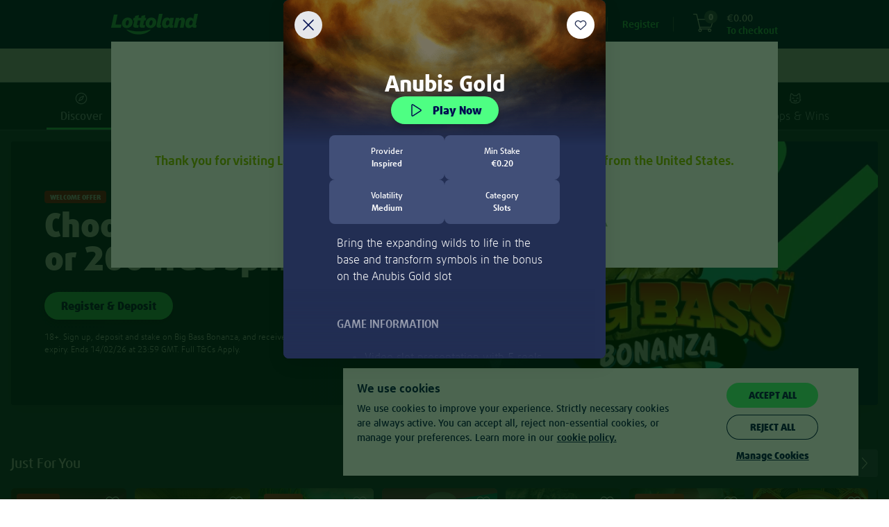

--- FILE ---
content_type: text/html;charset=UTF-8
request_url: https://www.lottoland.ie/casino/anubisgold
body_size: 73583
content:
<!DOCTYPE html>
<html xmlns="http://www.w3.org/1999/xhtml" lang="en-IE"><head id="j_idt2">
<title>Lottery online • Casino • Lotto Betting • Sports Betting</title>
<meta property="og:image" content="//www.lottoland.ie/cms/689331491086936251639341/lottoland_social_share_1200x630.jpg" />
<meta name="twitter:image" content="//www.lottoland.ie/cms/689331491086936251639341/lottoland_social_share_1200x630.jpg" />
<meta property="og:url" content="https://www.lottoland.ie/casino/anubisgold" />
<meta property="og:locale" content="en_GB" />
<meta property="og:title" content="Lottery online • Casino • Lotto Betting • Sports Betting" />
<meta property="og:description" content="Like Lotto? Then you'll love Lottoland! Find the world's biggest lottery jackpots as well as casino and sports betting!" />
<meta property="og:site_name" content="Lottoland.ie - Let the big games begin" />
<meta property="og:type" content="website" />
<link rel="alternate" hreflang="en-IE" href="https://www.lottoland.ie/casino/anubisgold" />
<link rel="alternate" hreflang="de-DE" href="https://de.lottoland.com/spiele/anubisgold" />
<link rel="alternate" hreflang="hu-HU" href="https://www.lottolandhungary.com/jatekok/anubisgold" />
<link rel="alternate" hreflang="pt-BR" href="https://www.lottoland.com.br/cassino/anubisgold" />
<link rel="alternate" hreflang="en-GI" href="https://www.lottoland.gi/casino/anubisgold" />
<link rel="alternate" hreflang="en-IN" href="https://www.lottoland.asia/casino/anubisgold" />
<link rel="alternate" hreflang="en" href="https://www.lottoland.com/en/casino/anubisgold" />
<link rel="alternate" hreflang="en-ZA" href="https://www.lottoland.co.za/games/anubisgold" />
<link rel="alternate" hreflang="en-MT" href="https://www.lottoland.com/mt/casino/anubisgold" />
<link rel="alternate" hreflang="en-NT" href="https://www.lottoland.com/global/casino/anubisgold" />
<link rel="alternate" hreflang="de-AT" href="https://www.lottoland.at/spiele/anubisgold" />
<link rel="alternate" hreflang="en-NZ" href="https://www.lottoland.com/nz/casino/anubisgold" />
<link rel="alternate" hreflang="pl" href="https://www.lottoland24pl.com/gry/anubisgold" />
<link rel="alternate" hreflang="en-GB" href="https://www.lottoland.co.uk/casino/anubisgold" />

<meta http-equiv="Content-Type" content="text/html; charset=utf-8" />
<meta content="index,follow,noodp" name="robots" />
<meta content="en-IE" name="language" />
<meta content="Like Lotto? Then you'll love Lottoland! Find the world's biggest lottery jackpots as well as casino and sports betting!" name="description" />
<meta content="B7mohTggheU=" name="apiKey" />
<meta name="requestPrefix" />
<meta name="facebook-domain-verification" />

<link rel="manifest" href="/manifest.json" />

<link rel="preload" as="font" href="/en_IE/skins/lottoland/fonts/icons/icons-7a80e2d7c77649f3.woff" type="font/woff2" crossorigin="anonymous" />

<link rel="preload" as="font" href="/en_IE/skins/lottoland/fonts/ff-daxline-pro/200/normal-644bd481e29dabf7.woff2" type="font/woff2" crossorigin="anonymous" />
<link rel="preload" as="font" href="/en_IE/skins/lottoland/fonts/ll-icon-font/ll-icon-font-b883e3f008318a2f.woff" type="font/woff" crossorigin="anonymous" />
<link rel="preload" as="font" href="/en_IE/skins/lottoland/fonts/ff-daxline-pro/500/normal-10e355834a7b5c21.woff2" type="font/woff2" crossorigin="anonymous" />
<link rel="preload" as="font" href="/en_IE/skins/lottoland/fonts/ff-daxline-pro/700/normal-706940437c9d97db.woff2" type="font/woff2" crossorigin="anonymous" />
<link rel="preload" as="font" href="/en_IE/skins/lottoland/fonts/ff-daxline-pro/900/normal-552b115cd16302e3.woff2" type="font/woff2" crossorigin="anonymous" />
<style type="text/css">
@font-face {
font-family: 'mobilenew';
src: url("/en_IE/skins/lottoland/fonts/mobilenew/mobilenew-f8447195b09d04e9.eot");
src: url("/en_IE/skins/lottoland/fonts/mobilenew/mobilenew-f8447195b09d04e9.eot?#iefix") format('embedded-opentype'), url("/en_IE/skins/lottoland/fonts/mobilenew/mobilenew-41e611b2074e88de.woff") format('woff'), url("/en_IE/skins/lottoland/fonts/mobilenew/mobilenew-ce1d1708603160f8.ttf") format('truetype'), url("/en_IE/skins/lottoland/fonts/mobilenew/mobilenew-749548413ad1cdc1.svg#mobilenew") format('svg');
font-weight: normal;
font-style: normal;
}
</style>

<link rel="canonical" href="https://www.lottoland.ie/casino/anubisgold" />
<link href="https://plus.google.com/110964473685330447819" rel="publisher" />
<link rel="icon" type="image/svg+xml" href="/en_IE/skins/lottoland/images/ui/favicon-lottoland-2abed78cd04e9e79.svg" />
<meta name="msapplication-config" content="none" />
<meta name="mobile-web-app-capable" content="yes" />
<meta name="apple-mobile-web-app-capable" content="yes" />
<meta name="apple-mobile-web-app-status-bar-style" content="black" />
<meta name="apple-mobile-web-app-title" content="Lottoland" />


<link href="/cms/68ad7f7270035757224a88d6/Lottoland_Master_icon_152x152.png" sizes="152x152" rel="apple-touch-icon" />
<link href="/cms/68ad7f6470035757224a88b6/Lottoland_Master_icon_114x114.png" sizes="114x114" rel="apple-touch-icon" />
<link href="/cms/68ad7f4470035757224a875b/Lottoland_Master_icon_57x57.png" rel="apple-touch-icon" />
<link href="/cms/68ad7f5c70035757224a88a0/Lottoland_Master_icon_76x76.png" sizes="76x76" rel="apple-touch-icon" />
<link href="/cms/68ad7f4b70035757224a876f/Lottoland_Master_icon_60x60.png" sizes="60x60" rel="apple-touch-icon" />
<link href="/cms/68ad7f5470035757224a888a/Lottoland_Master_icon_72x72.png" sizes="72x72" rel="apple-touch-icon" />
<link href="/cms/68ad7f7970035757224a88de/Lottoland_Master_icon_180x180.png" sizes="180x180" rel="apple-touch-icon" />
<link href="/cms/68ad7f6b70035757224a88c6/Lottoland_Master_icon_120x120.png" sizes="120x120" rel="apple-touch-icon" /><script type="text/javascript">
(function () {
'use strict';
(function(){if(void 0===window.Reflect||void 0===window.customElements||window.customElements.polyfillWrapFlushCallback)return;const a=HTMLElement;window.HTMLElement=function HTMLElement(){return Reflect.construct(a,[],this.constructor)},HTMLElement.prototype=a.prototype,HTMLElement.prototype.constructor=HTMLElement,Object.setPrototypeOf(HTMLElement,a);})();
}());
</script><script type="text/javascript">
var dla = dla || {};
dla.errorLogger = dla.errorLogger || {};
dla.errorLogger.errorHandler = function () {
};
dla.errorLogger.log = function () {
};
</script><ll-lottery-keys-provider></ll-lottery-keys-provider>

<script type="text/javascript">
dla.version = '1.296.14';
dla.isWcIframe = false;
dla.version = '1.296.14';
dla.skin = {
name: 'lottoland',
isMobile: false,
staticViewport: true
};
dla.isMobileContainer = false;
</script><script type="text/javascript" src="/en_IE/skins/lottoland/js/lib/babelHelpers.min-533c2dfe28174643.js"></script><script type="text/javascript" src="/en_IE/skins/lottoland/js/Function.min-8cdbf6ca024cdb44.js"></script><script type="text/javascript" src="/en_IE/skins/lottoland/js/String.min-31d84207aa64697f.js"></script><script type="text/javascript" src="/en_IE/skins/lottoland/js/lib/cc.min-fa4537a84a044f26.js"></script><script type="text/javascript" src="/en_IE/skins/lottoland/js/lib/jquery-3.6.0.min-ca4c2a34abdf9d69.js"></script><script type="text/javascript" src="/en_IE/skins/lottoland/js/lib/jquery-ui-1.10.3.custom.min-74fb650727e537c8.js"></script>
<script src="/en_IE/skins/lottoland/js-module/helper.min-04718bb1cbbae3ad.js"></script>
<script type="module" crossorigin="use-credentials">
//<![CDATA[
function _objectWithoutPropertiesLoose(source, excluded) {
var target = {};
var sourceKeys = Object.keys(source);
var key, i;
for (i = 0; i < sourceKeys.length; i++) {
key = sourceKeys[i];
if (excluded.indexOf(key) >= 0) continue;
target[key] = source[key];
}
return target;
}
import * as ll_lsl from "/en_IE/skins/lottoland/js/core/@lottoland/lsl-19be461be9c5c479.js";

window.ll_lsl = Object.assign({}, window.ll_lsl, ll_lsl);

const helper = _objectWithoutPropertiesLoose(ll_lsl, ["messages", "resources"]);
const { messages, resources } = ll_lsl;
const { removeSpans, formatPrice, getCleanAmountValue } = helper;

function formatPricePlain(value, currency) {
return removeSpans(formatPrice(value, currency));
}

function setLimitToInteger(n) {
if (!isNaN(n)) {
return Math.floor(n);
}

var englishNumber = getCleanAmountValue(n);

if (!isNaN(englishNumber)) {
return Math.floor(englishNumber);
}

dla.helper.onAvailability(['universalTracking'], function () {
dla.universalTracking.trackUniversal(dla.universalTracking.action.LIMIT_AMOUNT_VALIDATION_FAILED, "PlayerLimits", "SYSTEM");
});
dla.messages.showConfirm({
detail: dla.messages.get("common_limits_invalidValue")
}, { id: "limitOk", text: "OK" });
return -1; // fallback
}

function refershValueAndSetToInteger(inputText) {
if (inputText.value !== "") {
inputText.value = dla.helper.setLimitToInteger(inputText.value);
}
}

window.dla.helper = Object.assign(
{},
window.dla.helper || {},
helper,
{
formatPricePlain,
setLimitToInteger,
refershValueAndSetToInteger
}
);

window.dla.messages = Object.assign(
{},
window.dla.messages || {},
messages
);
$(window).trigger("available", "ll-helper-extension");
//]]>
</script>
<script type="module" crossorigin="use-credentials">
//<![CDATA[
import * as ll_osg from "/en_IE/skins/lottoland/js/core/@lottoland/one-styleguide-081444c9c98f9cdc.js";
import * as lit_element from "/en_IE/skins/lottoland/js/core/@lottoland/core/lit-element-5796eed4f7b864a1.js";

window.ll_osg = ll_osg;
window.ll_core = Object.assign({}, lit_element);
$(window).trigger("available", "ll-minimal-js");
//]]>
</script><script type="text/javascript" src="/js-client/manifest.client-bundle-7e85eb1f5873996d.js"></script>
<script type="text/javascript">
dla.helper.cookie.remove('payInAmount');
</script><script src="https://sb2integration-altenar2.biahosted.com/api/Integration/ltlie" type="text/javascript"></script>

<script type="text/javascript">
dla.apiRegistrationData = {
messages: {
playerBlacklisted: 'The player name is forbidden!',
invalidValue: {
birthdate: 'Mistyped? Please provide a correct date of birth.'
}
},
labels: {
currency: 'Currency'
},
countriesWithSupportedCurrencies: ["DE","GB","AT","AD","BR","CK","EE","FI","IN","JP","KI","LU","MT","MX","NR","NZ","PL","SM","SE","SI","ZA","TV","HU","GI","AU","KO","IE"],
supportedCurrencies: ["EUR","GBP","AUD","PLN","SEK","BRL","CZK","HUF","CNY","CAD","JPY","MXN","NZD","ZAR","INR"],
countries: [{"value":"AD","label":"Andorra"}, {"value":"AO","label":"Angola"}, {"value":"AG","label":"Antigua And Barbuda"}, {"value":"AR","label":"Argentina"}, {"value":"AM","label":"Armenia"}, {"value":"AU","label":"Australia"}, {"value":"AT","label":"Austria"}, {"value":"AZ","label":"Azerbaijan"}, {"value":"BH","label":"Bahrain"}, {"value":"BD","label":"Bangladesh"}, {"value":"BZ","label":"Belize"}, {"value":"BJ","label":"Benin"}, {"value":"BR","label":"Brazil"}, {"value":"BN","label":"Brunei Darussalam"}, {"value":"BG","label":"Bulgaria"}, {"value":"BI","label":"Burundi"}, {"value":"CM","label":"Cameroon"}, {"value":"TD","label":"Chad"}, {"value":"CL","label":"Chile"}, {"value":"KM","label":"Comoros"}, {"value":"CG","label":"Congo"}, {"value":"CK","label":"Cook Islands"}, {"value":"CR","label":"Costa Rica"}, {"value":"HR","label":"Croatia"}, {"value":"CY","label":"Cyprus"}, {"value":"DJ","label":"Djibouti"}, {"value":"DM","label":"Dominica"}, {"value":"DO","label":"Dominican Republic"}, {"value":"EG","label":"Egypt"}, {"value":"SV","label":"El Salvador"}, {"value":"GQ","label":"Equatorial Guinea"}, {"value":"ER","label":"Eritrea"}, {"value":"EE","label":"Estonia"}, {"value":"SZ","label":"Eswatini"}, {"value":"FO","label":"Faroe Islands"}, {"value":"FJ","label":"Fiji"}, {"value":"FI","label":"Finland"}, {"value":"GA","label":"Gabon"}, {"value":"GM","label":"Gambia"}, {"value":"GE","label":"Georgia"}, {"value":"DE","label":"Germany"}, {"value":"GH","label":"Ghana"}, {"value":"GI","label":"Gibraltar"}, {"value":"GL","label":"Greenland"}, {"value":"GD","label":"Grenada"}, {"value":"GT","label":"Guatemala"}, {"value":"GY","label":"Guyana"}, {"value":"HN","label":"Honduras"}, {"value":"HU","label":"Hungary"}, {"value":"IS","label":"Iceland"}, {"value":"IN","label":"India"}, {"value":"ID","label":"Indonesia"}, {"value":"IE","label":"Ireland"}, {"value":"JP","label":"Japan"}, {"value":"KE","label":"Kenya"}, {"value":"KI","label":"Kiribati"}, {"value":"KR","label":"Korea, Republic Of"}, {"value":"KO","label":"Kosovo"}, {"value":"KW","label":"Kuwait"}, {"value":"KG","label":"Kyrgyzstan"}, {"value":"LV","label":"Latvia"}, {"value":"LS","label":"Lesotho"}, {"value":"LR","label":"Liberia"}, {"value":"LI","label":"Liechtenstein"}, {"value":"LU","label":"Luxembourg"}, {"value":"MG","label":"Madagascar"}, {"value":"MW","label":"Malawi"}, {"value":"MV","label":"Maldives"}, {"value":"MT","label":"Malta"}, {"value":"MH","label":"Marshall Islands"}, {"value":"MR","label":"Mauritania"}, {"value":"MX","label":"Mexico"}, {"value":"MD","label":"Moldova, Republic Of"}, {"value":"MZ","label":"Mozambique"}, {"value":"NA","label":"Namibia"}, {"value":"NR","label":"Nauru"}, {"value":"NZ","label":"New Zealand"}, {"value":"NE","label":"Niger"}, {"value":"NG","label":"Nigeria"}, {"value":"MK","label":"North Macedonia"}, {"value":"NO","label":"Norway"}, {"value":"OM","label":"Oman"}, {"value":"PW","label":"Palau"}, {"value":"PY","label":"Paraguay"}, {"value":"PE","label":"Peru"}, {"value":"PL","label":"Poland"}, {"value":"QA","label":"Qatar"}, {"value":"RW","label":"Rwanda"}, {"value":"KN","label":"Saint Kitts And Nevis"}, {"value":"VC","label":"Saint Vincent And The Grenadines"}, {"value":"SM","label":"San Marino"}, {"value":"SC","label":"Seychelles"}, {"value":"SL","label":"Sierra Leone"}, {"value":"SI","label":"Slovenia"}, {"value":"SB","label":"Solomon Islands"}, {"value":"ZA","label":"South Africa"}, {"value":"LK","label":"Sri Lanka"}, {"value":"SR","label":"Suriname"}, {"value":"SE","label":"Sweden"}, {"value":"TJ","label":"Tajikistan"}, {"value":"TZ","label":"Tanzania, United Republic Of"}, {"value":"TH","label":"Thailand"}, {"value":"TL","label":"Timor-Leste"}, {"value":"TG","label":"Togo"}, {"value":"TO","label":"Tonga"}, {"value":"TM","label":"Turkmenistan"}, {"value":"TV","label":"Tuvalu"}, {"value":"AE","label":"United Arab Emirates"}, {"value":"GB","label":"United Kingdom"}, {"value":"UY","label":"Uruguay"}, {"value":"UZ","label":"Uzbekistan"}, {"value":"VN","label":"Vietnam"}, {"value":"ZM","label":"Zambia"}]
};
</script><script type="text/javascript" src="/en_IE/skins/lottoland/js/logger.min-5983b9f78e3faa1b.js"></script><script type="text/javascript" src="/en_IE/skins/lottoland/js/iframeSandboxer.min-4bb9dcb843b45120.js"></script><script type="text/javascript" src="/en_IE/skins/lottoland/js/performance.min-86507aa48c50f61c.js"></script><script type="text/javascript" src="/en_IE/skins/lottoland/js/dateSelect.min-2b1507a754769543.js"></script><script type="text/javascript" src="/en_IE/skins/lottoland/js/lib/headroom-0.9.3.min-25b4ba4eceafd351.js"></script><script type="text/javascript" src="/en_IE/skins/lottoland/js/lib/jquery.headroom-7ff27ef49d39cff1.js"></script><script type="text/javascript" src="/en_IE/skins/lottoland/js/rwd_header.min-50188eeefea9e027.js"></script><script type="text/javascript" src="//www.lottoland.ie/js/dyn/extendMessages/common,lotto_engine_countdown-b97b6c0.js"></script><script type="text/javascript">
$.extend(dla.messages, {"de_dla_lotto_logoutBecauseGamstopBan":"You will be now logout due to a self exclusion on Gamstop."});
</script><script type="text/javascript" src="/en_IE/skins/lottoland/js/redirectHelper-a877fc0f821ac438.js"></script>
<script type="text/javascript">
dla.helper.onAvailability(["injectionObserverJSLoaded"], () => {
dla.InjectionObserver.register({
SELECTOR: "#trackingInfo",
init: () => {
dla.helper.onAvailability(["redirectHelper"], () => {
if (!dla.redirectHelper.isLaunchPage()) {
dla.redirectHelper.removeGameLaunchFlag();
}
});
},
destroy: () => {}
});
});
</script><link type="text/css" rel="stylesheet" href="/en_IE/skins/lottoland/stylesheets/modules/altenarMobilenew.min-f00272a113ef2b63.css" /><link type="text/css" rel="stylesheet" href="/en_IE/skins/lottoland/css/main.min-cc772fce7788ae43.css" /><link type="text/css" rel="stylesheet" href="/en_IE/skins/lottoland/css/ticket.min-c50095f6ea06a161.css" /><link type="text/css" rel="stylesheet" href="/en_IE/skins/lottoland/css/ticketEditor.min-b2c157678285564a.css" /><!--[if IE 10]><link type="text/css" rel="stylesheet" href="/en_IE/skins/lottoland/css/ticketEditorIE.min-19cd95408a0d6149.css" /><![endif]--><link type="text/css" rel="stylesheet" href="/en_IE/skins/lottoland/stylesheets/modules/bankIdLoader.min-fe9898f48b7bdc25.css" /><link type="text/css" rel="stylesheet" href="/en_IE/skins/lottoland/stylesheets/modules/verification.min-e93929b822071154.css" /><link type="text/css" rel="stylesheet" href="/en_IE/skins/lottoland/stylesheets/modules/gamesFullscreen.min-55f17687811c0523.css" /><link type="text/css" rel="stylesheet" href="/en_IE/skins/lottoland/stylesheets/modules/richInbox.min-74ea9fa0d4186ddd.css" /><link type="text/css" rel="stylesheet" href="/en_IE/skins/lottoland/stylesheets/bootstrap_main_fixed.min-6270e8d31eedf825.css" /><link type="text/css" rel="stylesheet" href="/en_IE/skins/lottoland/stylesheets/custom/custom_fixed.min-669518692c68db5f.css" /><link type="text/css" rel="stylesheet" href="/en_IE/skins/lottoland/stylesheets/modules/footer_fixed.min-d12d01e11a59dab4.css" /><link type="text/css" rel="stylesheet" href="/en_IE/skins/lottoland/stylesheets/modules/stageCarousel_fixed.min-53176d4d95a8900f.css" /><link type="text/css" rel="stylesheet" href="/en_IE/skins/lottoland/stylesheets/modules/stageCarousel_template_fixed.min-cf39f63e66a22b7f.css" /><link type="text/css" rel="stylesheet" href="/en_IE/skins/lottoland/stylesheets/modules/authentication_fixed.min-67eeda5c94862eaa.css" /><link type="text/css" rel="stylesheet" href="/en_IE/skins/lottoland/stylesheets/modules/ticketEditor_fixed.min-d440cca15d60543b.css" /><link type="text/css" rel="stylesheet" href="/en_IE/skins/lottoland/stylesheets/modules/scratchcards_fixed.min-08e60f3146a89df8.css" /><link type="text/css" rel="stylesheet" href="/en_IE/skins/lottoland/stylesheets/modules/lotteryPod_fixed.min-424526d935c84612.css" /><link type="text/css" rel="stylesheet" href="/en_IE/skins/lottoland/stylesheets/modules/pageHeader_fixed.min-55594631c34fe2f7.css" /><link type="text/css" rel="stylesheet" href="/en_IE/skins/lottoland/stylesheets/modules/header/header_fixed.min-1afe8cc0b2175e48.css" /><link type="text/css" rel="stylesheet" href="/en_IE/skins/lottoland/stylesheets/modules/widgets_fixed.min-81ba3353e717eb24.css" /><link type="text/css" rel="stylesheet" href="/en_IE/skins/lottoland/stylesheets/modules/history/history_fixed.min-ea0ef09dd7822c84.css" /><link type="text/css" rel="stylesheet" href="/en_IE/skins/lottoland/stylesheets/modules/gamesscratchcardshomecombobox_fixed.min-d267713c867a4e92.css" /><link type="text/css" rel="stylesheet" href="/en_IE/skins/lottoland/stylesheets/modules/games_main.min-1731cef6c6c59f58.css" /><link type="text/css" rel="stylesheet" href="/en_IE/skins/lottoland/stylesheets/modules/continuePlayingWidget.min-d8fe0374662e3577.css" /><link type="text/css" rel="stylesheet" href="/en_IE/skins/lottoland/stylesheets/modules/quickLinks.min-a3f623a2cd5fe6ae.css" /><link type="text/css" rel="stylesheet" href="/en_IE/skins/lottoland/css/fonts.min-d83913d431fcd47f.css" /><link type="text/css" rel="stylesheet" href="/en_IE/skins/lottoland/stylesheets/themes/lottoland-legacy.min-b2df39f145392ee0.css" /><link type="text/css" rel="stylesheet" href="/en_IE/skins/lottoland/stylesheets/themes/lottoland.min-92f27dca97f3ccfa.css" /><link type="text/css" rel="stylesheet" href="/en_IE/skins/lottoland/stylesheets/themes/sorteonline.min-e4fddbf8f59e816e.css" /><link type="text/css" rel="stylesheet" href="/en_IE/skins/lottoland/stylesheets/themes/sorteonline-regulated.min-979c6ebfeb1891fc.css" /><link type="text/css" rel="stylesheet" href="/en_IE/skins/lottoland/stylesheets/themes/DACH.min-ccb2351065cc17fc.css" /><link type="text/css" rel="stylesheet" href="/en_IE/skins/lottoland/stylesheets/themes/redblack.min-eafe58a9883c77bf.css" /><script type="text/javascript" src="https://cdn.evgnet.com/beacon/lottoland/lottoland_ie/scripts/evergage.min.js"></script><script type="text/javascript" src="/en_IE/skins/lottoland/js/lib/toad.min-bc074c39b1d6b76b.js"></script><script type="text/javascript" src="/en_IE/skins/lottoland/js/lib/fingerPrintJs.min-0b819c74f468c651.js"></script><script type="text/javascript" src="/en_IE/skins/lottoland/js/injectionObserver.min-a07c349e423b0617.js"></script><script type="text/javascript">
//<![CDATA[
window.ll = window.ll || {};

var authToken = '';
if (authToken !== '' && authToken !== window.localStorage.authToken) {
window.localStorage.setItem('authToken', authToken);
}
var finalAuthToken = window.localStorage.authToken ? window.localStorage.authToken : "";

window.ll.webComponentConfig = {
apiKey: $('meta[name=apiKey]').attr('content'),
authToken: finalAuthToken,
dateTimeFormat: "dd/MMM/yyyy HH:mm",
skin: {
name: 'lottoland',
isMobile: false,
staticViewport: true
},
dlaResources: {
localePrefix     : '',
decimalSeparator : '.',
groupingSeparator: ',',
locale           : 'en',
timezone         : 'Europe/London',
currency         : 'EUR',
currencySymbol   : '€',
currencyDecimals : '2',
playerNr         : '',
requestPrefix    : '',
language         : document.documentElement.lang || 'de',
moneyFormat      : '{1}{0}',
firstName: ''
},
fonts: [
{
family : 'll-icon-font',
sources: [{
url: "/en_IE/skins/lottoland/fonts/ll-icon-font/ll-icon-font-c5cd2c1d52fcc147.eot"
}]
},
{
family : 'll-icon-font',
sources: [
{
url   : "/en_IE/skins/lottoland/fonts/ll-icon-font/ll-icon-font-c5cd2c1d52fcc147.eot?#iefix",
format: 'embedded-opentype'
},
{
url   : "/en_IE/skins/lottoland/fonts/ll-icon-font/ll-icon-font-b883e3f008318a2f.woff",
format: 'woff'
},
{
url   : "/en_IE/skins/lottoland/fonts/ll-icon-font/ll-icon-font-adc524fdc0303177.ttf",
format: 'truetype'
},
{
url   : "/en_IE/skins/lottoland/fonts/ll-icon-font/ll-icon-font-06b8d1fb0ca59d40.svg#ll-icon-font",
format: 'svg'
},
]
}
],
stickyNotificationsBanner: {},
bankIdRegistrationForm: {
welcomeTeaser: '[base64]',
supportTeaser: '[base64]'
},
};
//]]></script><script type="text/javascript">
//<![CDATA[
(function (i, s, o, g, r, a, m) {
i['GoogleAnalyticsObject'] = r;
i[r] = i[r] || function () {
(i[r].q = i[r].q || []).push(arguments)
};
i[r].l = new Date();
a = s.createElement(o);
m = s.getElementsByTagName(o)[0];
a.async = 1;
a.src = g;
m.parentNode.insertBefore(a, m)
})(window, document, 'script', '//www.google-analytics.com/analytics.js', 'ga');

ga('create', 'UA-28776713-12', 'auto', {
'cookieName': 'universalAnalytics'
});
ga('require', 'displayfeatures');
ga('set', '&uid', '');
ga('set', 'anonymizeIp', true);
ga('set', 'skin', 'default');

if (!!window.dla.isPWA) {
ga('set', '&pwa', true);
}

dla.helper.onAvailability(['universalTracking'], function () {
dla.universalTracking.pageView();
});

//]]></script><link type="text/css" rel="stylesheet" href="/en_IE/skins/lottoland/stylesheets/modules/cookieHint_fixed.min-9a330b9b79893441.css" /><link type="text/css" rel="stylesheet" href="/en_IE/skins/lottoland/stylesheets/modules/productSearch_fixed.min-5051d2619885ed76.css" /><link type="text/css" rel="stylesheet" href="/en_IE/skins/lottoland/stylesheets/modules/redTigerWidget/redTigerWidget_fonts.min-d5658a826894b5ed.css" /><link type="text/css" rel="stylesheet" href="/en_IE/skins/lottoland/stylesheets/modules/promoBanner.min-8dbc680c01c608f1.css" /><link type="text/css" rel="stylesheet" href="/en_IE/skins/lottoland/stylesheets/modules/sessionTimer.min-e469d1c4475fd46e.css" /><link type="text/css" rel="stylesheet" href="/en_IE/skins/lottoland/stylesheets/modules/notifications.min-344bdbe73f005f44.css" /><script src="/en_IE/skins/lottoland/js/marketing/pts-frontend/marketingPlayerTracker-3215762a1db6cc02.js" crossorigin="use-credentials" type="module"></script><script src="/en_IE/skins/lottoland/js/core/@lottoland/one-styleguide-081444c9c98f9cdc.js" crossorigin="use-credentials" type="module"></script><script src="/en_IE/skins/lottoland/js/lotteries/@lottoland/lotteries-styleguide-f5bd4b8e5c1d3f99.js" crossorigin="use-credentials" type="module"></script><script src="/en_IE/skins/lottoland/js/games/@omni-frontend/navigation-carousel-935c64123d3a53a0.js" crossorigin="use-credentials" type="module"></script><script src="/en_IE/skins/lottoland/js/cms/@cms/auth-aware-content-provider-d423adb25be0a508.js" crossorigin="use-credentials" type="module"></script><script src="/en_IE/skins/lottoland/js/games/@omni-frontend/freespins-notification-e94cb88004e7a997.js" crossorigin="use-credentials" type="module"></script><script src="/en_IE/skins/lottoland/js/games/@omni-frontend/continue-playing-wc-58d0ba976b425753.js" crossorigin="use-credentials" type="module"></script><script src="/en_IE/skins/lottoland/js/games/@omni-frontend/carousel-category-section-6a1e155bd829fd14.js" crossorigin="use-credentials" type="module"></script><script src="/en_IE/skins/lottoland/js/games/@omni-frontend/pragmatic-jackpot-f09c693432482f62.js" crossorigin="use-credentials" type="module"></script><script src="/en_IE/skins/lottoland/js/games/@omni-frontend/game-info-modal-a13a77c8fb3ad564.js" crossorigin="use-credentials" type="module"></script><script src="/en_IE/skins/lottoland/js/games/@omni-frontend/favourite-integrator-af1b3a10c0ee463e.js" crossorigin="use-credentials" type="module"></script><script src="/en_IE/skins/lottoland/js/games/@omni-frontend/integrator-918a868d0e120522.js" crossorigin="use-credentials" type="module"></script><script src="/en_IE/skins/lottoland/js/payments/@lottoland/payments-components-775c2360b90179f8.js" crossorigin="use-credentials" type="module"></script><script src="/en_IE/skins/lottoland/js/core/@lottoland/authentication-library-6e2b5f6b8761d777.js" crossorigin="use-credentials" type="module"></script><script src="/en_IE/skins/lottoland/js/marketing/navigation-component/navigationComponent-6eeb62456331f45d.js" crossorigin="use-credentials" type="module"></script><script src="/en_IE/skins/lottoland/js/core/@lottoland/core-styleguide/limitAmountsSelector-0346d8205d3500ec.js" crossorigin="use-credentials" type="module"></script><script src="/en_IE/skins/lottoland/js/payments/@lottoland/payins-cashier-27aad99556b80de6.js" crossorigin="use-credentials" type="module"></script><script src="/en_IE/skins/lottoland/js/core/@lottoland/core-styleguide/financial-21f73800353fd4d5.js" crossorigin="use-credentials" type="module"></script><script src="/en_IE/skins/lottoland/js/core/@lottoland/kyc-web-components-8619effa49d012b0.js" crossorigin="use-credentials" type="module"></script><script src="/en_IE/skins/lottoland/js/marketing/pts-frontend/optimoveTracker-74452387804a0048.js" crossorigin="use-credentials" type="module"></script><script src="/en_IE/skins/lottoland/js/core/@lottoland/core-styleguide/recurrentDepositLimit-2fe37ce40215b38b.js" crossorigin="use-credentials" type="module"></script><script src="/en_IE/skins/lottoland/js/core/@lottoland/core-styleguide/profileDetailVerification-185b7c8c2896f325.js" crossorigin="use-credentials" type="module"></script></head><body class="  lottoland notIos"><ll-theme-ctx mode="light" ll-theme="lottoland" fontFamily="FF Daxline Pro" class="js-theme-ctx"><div id="pageTrackingInfo" data-page-login-required="false" page-id="gamesLandingAnubisGold" data-stickylogos-enabled="false" data-game-fullscreen="false" data-omni-page="false" data-game-launch-page="false" data-casino-redesign="true" style="display: none;"></div><div id="jsClientScripts"></div><section id="stickyLogosSection"></section><div id="playerFrontendConfig">
<script type="text/javascript">
var dla = dla || {};
dla.resources = dla.resources || {};
dla.resources.lastPageId = '';
dla.resources.isPageChange = true;
dla.resources.loginRequired = 'false' === 'true';
dla.resources.localePrefix = '';
dla.resources.decimalSeparator = '.';
dla.resources.groupingSeparator = ',';
dla.resources.locale = 'en';
dla.resources.countryLocale = 'en_IE';
dla.resources.currency = 'EUR';
dla.resources.currencySymbol = '€';
dla.resources.currencyDecimals = '2';
dla.resources.playerNr = '';
dla.resources.firstname = '';
dla.resources.apiKey = 'B7mohTggheU=';
dla.resources.requestPrefix = '';
dla.resources.timeZone = 'Europe/London';
dla.mappings = {
home: '/',
shoppingCart: '/shoppingcart',
payIn: '/account/deposit',
thankYou: '/thank-you'
};
</script></div><div id="alternativeLinkScript"></div>


<div id="trackingInfo" data-mobile-available="true" data-stickylogos-enabled="false" data-game-fullscreen="false" data-page-id="gamesLandingAnubisGold" data-is-app="false" data-tr-cta-active="true" data-content-id="/casino/anubisgold" data-front-content="none" data-session-id="c4ca3beafdd1c064c518a1bca1c7" data-player-logged-in="false" data-account="UA-28776713-1" data-casino-responsive="true" data-domain="www.lottoland.ie" data-player-active="true" data-reduced-mode="false" style="display: none;" data-show-upload-document-hint="false" data-full-url="https://www.lottoland.ie/casino/anubisgold" data-omni-page="false" data-game-launch-page="false" data-casino-redesign="true" data-player-returning="false" data-mobile-device="false" data-content-title="Lottery online • Casino • Lotto Betting • Sports Betting" data-tr-url="/scs/pts/v1/ts" data-tr-view-active="true">

<div id="trackingOptionsData" data-gtm-account="GTM-TDRSBQ" data-player-registered="false" data-has-submission="false" style="display: none;" data-desktop-ticket-submit="true" class="jsTrackingOptions"></div><div id="playerTrackingData" data-player-currency="EUR" data-player-logged-in="false" style="display: none;" data-player-seo-path="/casino/anubisgold" data-player-page-id="gamesLandingAnubisGold" data-player-returning="false" class="jsPlayerTrackingData"></div><div id="shoppingCartTrackingData" data-media-bonus-code="" data-domain-extension=".ie" data-tickets-json="[]" style="display: none;" data-total-played-lines="0" class="jsCartTrackingData" data-cart-price="0"></div>

<script type="text/javascript">
function getValueOrBlank(value) {
if (value === undefined) {
return "";
}
return value;
}

function sendRegistrationEventGTM() {
gtmDataLayer = (typeof gtmDataLayer != 'undefined') ? gtmDataLayer : [];
var playerTrackingData = $('.jsPlayerTrackingData');
var cartTrackingData = $('.jsCartTrackingData');
const isAlreadyPushed = gtmDataLayer.some(item =>
item.event === 'registration'
);
if (!isAlreadyPushed) {
gtmDataLayer.push({
"player": {
"quidcoClickref": getValueOrBlank(cartTrackingData.attr("data-quidco-clickref")),
"quidcoSubid": getValueOrBlank(cartTrackingData.attr("data-quidco-subid")),
"affid": getValueOrBlank(cartTrackingData.attr("data-affid")),
"pid": getValueOrBlank(cartTrackingData.attr("data-pid")),
"trck1": getValueOrBlank(cartTrackingData.attr("data-trck1")),
"trck2": getValueOrBlank(cartTrackingData.attr("data-trck2")),
"trck3": getValueOrBlank(cartTrackingData.attr("data-trck3")),
"trck4": getValueOrBlank(cartTrackingData.attr("data-trck4")),
"trck5": getValueOrBlank(cartTrackingData.attr("data-trck5")),
"trck6": getValueOrBlank(cartTrackingData.attr("data-trck6")),
"trck7": getValueOrBlank(cartTrackingData.attr("data-trck7")),
"trck8": getValueOrBlank(cartTrackingData.attr("data-trck8")),
"trck9": getValueOrBlank(cartTrackingData.attr("data-trck9")),
"trckA": getValueOrBlank(cartTrackingData.attr("data-trckA")),
"ctfx": getValueOrBlank(cartTrackingData.attr("data-ctfx")),
"btag": getValueOrBlank(cartTrackingData.attr("data-btag")),
"adsPartnerId": getValueOrBlank(cartTrackingData.attr("data-ads-partner-id")),
"playerNr": getValueOrBlank(playerTrackingData.attr("data-player-nr")),
"mediaCode": getValueOrBlank(cartTrackingData.attr("data-media-code")),
"playerCurrency": getValueOrBlank(playerTrackingData.attr("data-player-currency")),
"playerLanguage": getValueOrBlank(playerTrackingData.attr("data-player-language")),
"playerDomain": getValueOrBlank(cartTrackingData.attr("data-domain-extension")),
"playerSegment": getValueOrBlank(playerTrackingData.attr("data-player-sub-segment")),
"playerValueGroup": getValueOrBlank(playerTrackingData.attr("data-player-vip-level")),
"playerPreferableProduct": getValueOrBlank(playerTrackingData.attr("data-player-pref-product")),
// Player email: it will be sent hashed to other 3rd parties for custom tracking
"playerEmail": getValueOrBlank(playerTrackingData.attr("data-player-email")),
// Player's address postcode: it will be sent to other 3rd parties for custom tracking
"playerPostCode": getValueOrBlank(playerTrackingData.attr("data-player-postCode")),
// Player's salutation: it will be sent to other 3rd parties for custom tracking
"playerSalutation": getValueOrBlank(playerTrackingData.attr("data-player-salutation")),
// Player's country: it will be sent to other 3rd parties for custom tracking
"playerCountry": getValueOrBlank(playerTrackingData.attr("data-player-country"))
}
});
gtmDataLayer.push({'event': 'registration'});
}

}
document.addEventListener("DOMContentLoaded", () => {
if (sessionStorage.getItem('hasUserRegister') === 'true') {
sessionStorage.removeItem('hasUserRegister');
sendRegistrationEventGTM();
}
window.messageBus?.subscribe("PlayerRegistered", () => {
sendRegistrationEventGTM();
});
});
</script><script type="text/javascript">
//<![CDATA[
(function () {
gtmDataLayer = (typeof gtmDataLayer != 'undefined') ? gtmDataLayer : [];

gtmDataLayer.push({"event": "call"}); // Trigger execution of already loaded gtm

var playerTrackingData = $('.jsPlayerTrackingData');
var cartTrackingData = $('.jsCartTrackingData');
var submissionTrackingData = $('.jsSubmissionTrackingData');
var playerAttributes = undefined;

var playerLoggedIn = playerTrackingData.attr("data-player-logged-in");
if (playerLoggedIn !== undefined && playerLoggedIn && "true" === playerLoggedIn) {
playerAttributes = {
"quidcoClickref": getValueOrBlank(playerTrackingData.attr("data-player-quidco-clickref")),
"quidcoSubid": getValueOrBlank(playerTrackingData.attr("data-player-quidco-subid")),
"affid": getValueOrBlank(playerTrackingData.attr("data-player-affid")),
"pid": getValueOrBlank(playerTrackingData.attr("data-player-pid")),
"trck1": getValueOrBlank(playerTrackingData.attr("data-player-trck1")),
"trck2": getValueOrBlank(playerTrackingData.attr("data-player-trck2")),
"trck3": getValueOrBlank(playerTrackingData.attr("data-player-trck3")),
"trck4": getValueOrBlank(playerTrackingData.attr("data-player-trck4")),
"trck5": getValueOrBlank(playerTrackingData.attr("data-player-trck5")),
"trck6": getValueOrBlank(playerTrackingData.attr("data-player-trck6")),
"trck7": getValueOrBlank(playerTrackingData.attr("data-player-trck7")),
"trck8": getValueOrBlank(playerTrackingData.attr("data-player-trck8")),
"trck9": getValueOrBlank(playerTrackingData.attr("data-player-trck9")),
"trckA": getValueOrBlank(playerTrackingData.attr("data-player-trckA")),
"ctfx": getValueOrBlank(playerTrackingData.attr("data-player-ctfx")),
"btag": getValueOrBlank(playerTrackingData.attr("data-player-btag")),
"adsPartnerId": getValueOrBlank(playerTrackingData.attr("data-player-ads-partner-id")),
"playerNr": getValueOrBlank(playerTrackingData.attr("data-player-nr")),
"mediaCode": getValueOrBlank(cartTrackingData.attr("data-media-code")),
"playerCurrency": getValueOrBlank(playerTrackingData.attr("data-player-currency")),
"playerLanguage": getValueOrBlank(playerTrackingData.attr("data-player-language")),
"playerDomain": getValueOrBlank(cartTrackingData.attr("data-domain-extension")),
"playerSegment": getValueOrBlank(playerTrackingData.attr("data-player-sub-segment")),
"playerValueGroup": getValueOrBlank(playerTrackingData.attr("data-player-vip-level")),
"playerPreferableProduct": getValueOrBlank(playerTrackingData.attr("data-player-pref-product")),
// Player email: it will be sent hashed to other 3rd parties for custom tracking
"playerEmail": getValueOrBlank(playerTrackingData.attr("data-player-email")),
// Player's address postcode: it will be sent to other 3rd parties for custom tracking
"playerPostCode": getValueOrBlank(playerTrackingData.attr("data-player-postCode")),
// Player's salutation: it will be sent to other 3rd parties for custom tracking
"playerSalutation": getValueOrBlank(playerTrackingData.attr("data-player-salutation")),
// Player's country: it will be sent to other 3rd parties for custom tracking
"playerCountry": getValueOrBlank(playerTrackingData.attr("data-player-country"))
};
}
var event = {
"event": "pageView",
"quidcoClickref": getValueOrBlank(cartTrackingData.attr("data-quidco-clickref")),
"quidcoSubid": getValueOrBlank(cartTrackingData.attr("data-quidco-subid")),
"affid": getValueOrBlank(cartTrackingData.attr("data-affid")),
"pid": getValueOrBlank(cartTrackingData.attr("data-pid")),
"btag": getValueOrBlank(cartTrackingData.attr("data-btag")),
"adsPartnerId": getValueOrBlank(cartTrackingData.attr("data-ads-partner-id")),
"playerNr": getValueOrBlank(playerTrackingData.attr("data-player-nr")),
"returning": getValueOrBlank(playerTrackingData.attr("data-player-returning")),
"depositor": getValueOrBlank(playerTrackingData.attr("data-player-depositor")),
"pageId": getValueOrBlank(playerTrackingData.attr("data-player-page-id")),
"mediaCode": getValueOrBlank(cartTrackingData.attr("data-media-code")),
"trck1": getValueOrBlank(cartTrackingData.attr("data-trck1")),
"trck2": getValueOrBlank(cartTrackingData.attr("data-trck2")),
"trck3": getValueOrBlank(cartTrackingData.attr("data-trck3")),
"trck4": getValueOrBlank(cartTrackingData.attr("data-trck4")),
"trck5": getValueOrBlank(cartTrackingData.attr("data-trck5")),
"trck6": getValueOrBlank(cartTrackingData.attr("data-trck6")),
"trck7": getValueOrBlank(cartTrackingData.attr("data-trck7")),
"trck8": getValueOrBlank(cartTrackingData.attr("data-trck8")),
"trck9": getValueOrBlank(cartTrackingData.attr("data-trck9")),
"trckA": getValueOrBlank(cartTrackingData.attr("data-trckA")),
"ctfx": getValueOrBlank(cartTrackingData.attr("data-ctfx")),
"seoUrl": getValueOrBlank(playerTrackingData.attr("data-player-seo-path")),
"domain": getValueOrBlank(cartTrackingData.attr("data-domain-extension")),
"language": getValueOrBlank(playerTrackingData.attr("data-player-language")),
"player": playerAttributes,
"cart": {
"currency": getValueOrBlank(playerTrackingData.attr("data-player-currency")),
"items": JSON.parse(getValueOrBlank(cartTrackingData.attr("data-tickets-json"))),
"totalPriceGross": getValueOrBlank(cartTrackingData.attr("data-cart-price")),
"totalPlayedLines": getValueOrBlank(cartTrackingData.attr("data-total-played-lines"))
}
};

gtmDataLayer.push(event); // Trigger execution of already loaded gtm

// Check if GTM is already loaded, due to ajax calls
if (typeof gtmDataLayer !== 'undefined') {
for (var data in gtmDataLayer) {
if (gtmDataLayer.hasOwnProperty(data) && gtmDataLayer[data]['event'] === 'gtm.load') {
return;
}
}
}

const gtmDisabled = false;
const gtmAfterOnload = true;

if (!gtmDisabled) {
function loadGTM(w, d, s, l, i) {
w[l] = w[l] || [];
w[l].push({
'gtm.start': new Date().getTime(), event: 'gtm.js'
});
var f = d.getElementsByTagName(s)[0],
j = d.createElement(s), dl = l != 'dataLayer' ? '&l=' + l : '';
j.async = true;
j.src =
'//www.googletagmanager.com/gtm.js?id=' + i + dl;
f.parentNode.insertBefore(j, f);
};

function loadDefaultGTM() {
loadGTM(window, document, 'script', 'gtmDataLayer', $('.jsTrackingOptions').attr("data-gtm-account"));
};

if (gtmAfterOnload) {
window.addEventListener("load", function () {
setTimeout(loadDefaultGTM, 0);
}, false);
} else {
loadDefaultGTM();
}
}

})();

getGTMValue = function () {
return $('.jsTrackingOptions').attr("data-gtm-account");
};

//]]></script>

<script type="text/javascript">
//<![CDATA[
function sendPayInGtmEvent() {
gtmDataLayer = (typeof gtmDataLayer != 'undefined') ? gtmDataLayer : [];

var payInTrackingData = $('.jsPayInTrackingData');
var playerTrackingData = $('.jsPlayerTrackingData');
var cartTrackingData = $('.jsCartTrackingData');

let payInGtmEvent = {
"event": 'payin',
"payInData": {
"playerNr": getValueOrBlank(playerTrackingData.attr("data-player-nr")),
"payInAmount": getValueOrBlank(payInTrackingData.attr("data-amount")),
"currency": getValueOrBlank(playerTrackingData.attr("data-player-currency")),
"paymentMethod": getValueOrBlank(payInTrackingData.attr("data-payment-method")),
"isFirstPayIn": getValueOrBlank(payInTrackingData.attr("data-is-first-payin")),
"adsPartnerId": getValueOrBlank(playerTrackingData.attr("data-player-ads-partner-id")),
"pid": getValueOrBlank(playerTrackingData.attr("data-player-pid")),
"trck1": getValueOrBlank(playerTrackingData.attr("data-player-trck1")),
"trck2": getValueOrBlank(playerTrackingData.attr("data-player-trck2")),
"trck3": getValueOrBlank(playerTrackingData.attr("data-player-trck3")),
"trck4": getValueOrBlank(playerTrackingData.attr("data-player-trck4")),
"trck5": getValueOrBlank(playerTrackingData.attr("data-player-trck5")),
"trck6": getValueOrBlank(playerTrackingData.attr("data-player-trck6")),
"trck7": getValueOrBlank(playerTrackingData.attr("data-player-trck7")),
"trck8": getValueOrBlank(playerTrackingData.attr("data-player-trck8")),
"trck9": getValueOrBlank(playerTrackingData.attr("data-player-trck9")),
"trckA": getValueOrBlank(playerTrackingData.attr("data-player-trckA")),
"ctfx": getValueOrBlank(playerTrackingData.attr("data-player-ctfx")),
"btag": getValueOrBlank(playerTrackingData.attr("data-player-btag")),
"quidcoClickref": getValueOrBlank(playerTrackingData.attr("data-player-quidco-clickref")),
"quidcoSubid": getValueOrBlank(playerTrackingData.attr("data-player-quidco-subid")),
"affid": getValueOrBlank(playerTrackingData.attr("data-player-affid")),
"adjustTrackerName": getValueOrBlank(playerTrackingData.attr("data-player-adjust-tracker-name")),
"adjustTrackerToken": getValueOrBlank(playerTrackingData.attr("data-player-adjust-tracker-token")),
"advertisingId": getValueOrBlank(playerTrackingData.attr("data-player-advertising-id")),
"mediaCode": getValueOrBlank(playerTrackingData.attr("data-player-media-code"))
},
"silverpop": {
"action": getValueOrBlank(playerTrackingData.attr("data-player-silverpop-action")),
"amount": getValueOrBlank(payInTrackingData.attr("data-amount"))
},
"cart": {
"currency": getValueOrBlank(playerTrackingData.attr("data-player-currency")),
"items": JSON.parse(getValueOrBlank(cartTrackingData.attr("data-tickets-json"))),
"totalPriceGross": getValueOrBlank(payInTrackingData.attr("data-cart-price")),
"totalPlayedLines": getValueOrBlank(payInTrackingData.attr("data-cart-ticket-count"))
}
};
window.parent.gtmDataLayer?.push(payInGtmEvent);
}

//]]>
</script>

<script type="text/javascript">
//<![CDATA[
dla = dla || {};
dla.tracking = dla.tracking || {};
dla.tracking.deviceTracking  = (function () {

const screen = {
"width": window.screen.width,
"height": window.screen.height
};

function produceEventWithScreenSize(event) {
const url = dla.resources.localePrefix + '/api/clientdevice/trackEventWithScreenSize';
const bodyData = {
width: screen.width,
height: screen.height,
event: event
}
$.post({
url: url,
contentType : 'application/json',
data: JSON.stringify(bodyData)
});
}

return {
produceEventWithScreenSize:produceEventWithScreenSize
};
})();
//]]>
</script></div><script type="text/javascript" src="//llmarketing.s3.amazonaws.com/poseidon/gtm/production/all-desktop-en-IE.js"></script><div id="qubitData" data-uv="%7B%22mediaCode%22%3Anull%2C%22pid%22%3Anull%2C%22sid%22%3Anull%2C%22adjustTrackerToken%22%3Anull%2C%22adjustTrackerInfo%22%3Anull%2C%22affiliateId%22%3Anull%2C%22quidcoClickRef%22%3Anull%2C%22experimentId%22%3Anull%2C%22experimentVariation%22%3Anull%2C%22experimentSegment%22%3Anull%2C%22page%22%3A%7B%22type%22%3A%22gamesLandingAnubisGold%22%2C%22breadcrumb%22%3A%5B%22gamesOverview%22%2C%22gamesLandingAnubisGold%22%5D%7D%2C%22user%22%3Anull%2C%22basket%22%3A%7B%22id%22%3A%220%22%2C%22subtotal%22%3A0.00%2C%22total%22%3A0.00%2C%22payable%22%3A0.00%2C%22nonPayable%22%3A0.00%2C%22voucher_discount%22%3A0.00%2C%22line_items%22%3A%5B%5D%7D%2C%22transaction%22%3A%7B%7D%2C%22version%22%3A%221.2.0%22%7D" style="display:none" class="js-qubitData"></div><script type="text/javascript">
window.universal_variable = JSON.parse(decodeURIComponent($('#qubitData').data('uv')));
</script>
<div id="heartBeatScript"></div>

<main id="all" class="all l-header-active l-breadcrumbs-active  "><ll-theme-ctx ll-theme="lottoland">
<div class="l-dialog-container"></div></ll-theme-ctx>
<div id="splashScreen">
<div class="splashContent">
<div class="splashLogo"><img src="/en_IE/skins/lottoland/images/logo/new-ll-logo-blue-01e46066be17602a.svg" alt="Lottoland Homepage" slot="logo" name="logo" width="125" class="logo  " />
</div>

<div class="contentLeft">
<div class="title1">Welcome to Lottoland
</div>

<div class="title2">Home of the world's biggest jackpots
</div>

<div class="splashSlogan">Thank you for visiting Lottoland! Currently, we are not allowed to accept players from the United States.
</div>
<ul>
<li class="l-footer-trust-item"><img src="" alt="" data-src="/cms/584985b4e4b03fc537f20559/18_icon@2x.png" width="120" class="footer-img" height="80" />
</li>
<li class="l-footer-trust-item"><img src="" alt="" data-src="/cms/584985c8e4b03fc537f2055b/eu_icon@2x.png" width="120" class="footer-img" height="80" />
</li>
<li class="l-footer-trust-item"><img src="" alt="Remote Gambling" data-src="/cms/584985d3e4b03fc537f2055e/gibraltar-gov_icon@2x.png" width="120" class="footer-img" height="80" />
</li>
<li class="l-footer-trust-item"><img src="" alt="GBGA" data-src="/cms/584985dde4b03fc537f20562/gbga_icon@2x.png" width="120" class="footer-img" height="80" />
</li>
</ul>

</div>
</div>
<div class="fadeOut dark on"></div>
</div>
<script type="text/javascript">
$('#splashScreen').find('.closeSplashScreen').one('click', function (event) {
event.preventDefault();
let cookieExpirationInHours = '0';

if (cookieExpirationInHours > 0) {
dla.helper.cookie.setPersistentInHours('blockedOriginShown', true, cookieExpirationInHours);
} else {
dla.helper.cookie.set('blockedOriginShown', true);
}

$('#splashScreen').remove();
});
</script>
<header class="l-header-navigation js-header noPrint"><ll-theme-ctx ll-theme="lottoland">
<div id="headerSkipLinks">
<a href="#content">Skip to content</a>
<a href="#mainFooter">Skip to footer</a>
</div>

<div class="bootstrap js-fullWidth">
<div class="l-header-container l-header-headroom js-header-headroom js-header-container" data-tablet="false" data-viewport="true"><section id="topNavigationSection" class="l-header">

<div class="l-header-menu-logo-banner-container">
<div class="l-header-menu t-header-menu visible-xs-block visible-sm-block">
<div class="l-header-menu-icon l-header-menu-icon-line-one"></div>
<div class="l-header-menu-icon l-header-menu-icon-line-two"></div>
<div class="l-header-menu-icon l-header-menu-icon-line-three"></div>
</div><a href="/" class="l-header-logo js-ajaxNavi track t-header-logo-link" title="Lottland logo | Lottery betting, casino, bingo &amp; sportsbook | lottoland.ie" data-track-name="home">
<img class="l-custom-logo logo" src="//www.lottoland.ie/cms/6891bc33b61af90724e3044a/lottoland=newmaster_logo_vibrant_mint_green.svg" alt="Lottoland Homepage" /></a><div class="l-header-banner-productSearch-container">
<div id="js-productSearch" class="bootstrap l-productSearch js-productSearch" data-skin="desktop" data-os="notIos" data-app="web" data-device="desktop" data-game-modal-enabled="true" data-use-game-info-modal="false" data-game-overview-page-url="https://www.lottoland.ie/casino">
<div class="l-productSearch-translations js-productSearch-translations hidden" data-lotteries="Lotteries" data-syndicates="Syndicates" data-games="Games" data-scratchcards="Scratchcards" data-intro-msg="Find your favourite lottery, scratchcard or game!" data-no-Matches="Oops, no results for '[XXX]', please try again" data-error-api="Sorry, please try again later">
</div>
<button id="js-productSearch-control-open" aria-label="Search" aria-controls="js-productSearch-input" class="l-header-link l-productSearch-control l-productSearch-control-open" type="button">
<span class="glyphicon glyphicon-magnifier" aria-hidden="true"></span>
</button>
<div id="js-productSearch-search-container" class="removeVerticalScrollBar l-productSearch-search-container js-productSearch-search-container"><div id="js-productSearch-container" class="l-productSearch-input-container">
<div class="form-group js-form-group "><input id="js-productSearch-input" type="text" name="js-productSearch-input" value="" class="js-track l-productSearch-input form-control js-form-control js-activated js-navigationList-trigger" role="combobox" tabindex="0" data-track-name="l-productSearch-input" autocomplete="off" required="true" />
<!-- Label must be placed after input element!! -->
<label class="control-label" for="js-productSearch-input">Find your favourite games &amp; lottos</label>
</div><span id="js-productSearch-error"></span></div>
<button aria-label="Close search field" aria-controls="js-productSearch-input" id="js-productSearch-control-close" class="close l-productSearch-control l-productSearch-control-close" type="button">
<span class="glyphicon glyphicon-delete-1 small" aria-hidden="true"></span>
</button>
<div class="l-productSearch-list js-productSearch-list js-navigationList-list"></div>
<div class="l-productSearch-notification-container js-productSearch-notification-container" aria-live="polite"></div>
</div>
</div></div>
</div><div id="topNavigation" class=" l-header-items-container js-header-container">
<ul class="l-header-items js-header-items" role="presentation">
<li class="l-header-account-container js-header-item js-show-login-or-register" role="presentation"><span class="l-header-account glyphicon glyphicon-profile-1 t-header-account"></span>
</li><li role="presentation" class="l-header-item hidden-xs">
<button type="button" class="l-link l-header-link js-show-login t-header-link t-show-login">Log in
</button></li><li role="presentation" class="l-header-item hidden-xs">
<button type="button" class="l-link l-header-link js-show-register t-header-link t-show-register">Register
</button></li><li id="navItemCart" data-active-on-page="shoppingCart" role="presentation" class="l-header-item l-header-item-overlay l-header-item-cart hidden-xs js-header-item"><a href="/shoppingcart" class="lotteryNavLink l-header-cart-link js-ajaxNavi js-prevented-on-touch track" role="button" data-track-name="ShoppingCart">
<div class="screen-readers-only">to open Shopping Cart popover press Space key, to navigate to Shopping Cart page press Enter key</div>
<div class="l-header-cart glyphicon glyphicon-shopping-cart-4" aria-hidden="true">
<span class="l-header-cart-ticket-count l-header-cart-ticket-count-empty">
0
</span>
</div>

<div class="l-header-cart-money-container">
<div class="l-header-cart-money"><span class="">€0.00</span>
</div>

<div class="l-header-cart-link-text">To checkout
</div>
</div></a>
<section class="l-header-overlay l-header-overlay-cart overlay"><div id="cartOverlayContent" data-track-name="CartPreview" class="l-header-overlay-cart-content trackParent"><div class="l-header-overlay-cart-empty">
<span class="l-header-overlay-cart-icon glyphicon glyphicon-shopping-cart-4"></span><span class="l-header-overlay-cart-empty-title">Your cart is empty</span></div>

<div class="l-header-overlay-cart-content">
</div></div>

</section></li>
</ul><div id="kyc" data-kyc-player-data="OK" style="display: none;"></div></div><div id="loginTimeLimitSection"><script type="text/javascript">
dla.helper.onAvailability('loginTimeLimitJsLoaded', function () {
$(window).on('beforeunload', dla.loginTimeLimit.trackLoginTimeLimit);
});
</script></div></section>

</div>
<form id="navigate" name="navigate" method="post" action="/casino/anubisgold" enctype="application/x-www-form-urlencoded">
<input type="hidden" name="navigate" value="navigate" />
<input id="frontContentId" type="hidden" name="frontContentId" value="none" /><input type="hidden" name="javax.faces.ViewState" id="view-javax.faces.ViewState-0" value="stateless" autocomplete="off" />
</form>

<script type="text/javascript">
dla.helper.onAvailability(['headerJsLoaded'], function () {
if (!dla.isTouch) {
dla.header.activateOverlayHandler();
}
});
</script><script type="text/javascript">
dla.helper.onAvailability(['authenticationJsLoaded'], function () {
dla.authentication.cleanAuthToken();
});
</script>
</div>

<div id="pageHeader">

<div id="lotteryNavigationSection" class="lotteryNavigationSection"><nav id="lotteryNavigation" data-track-name="NAVI1" click-container="navigation" class="trackParent">
<ul class="lotteryNavigationList" aria-label="Lotteries navigation menu">
<li class="lotteryNavItem irishLotto "><a href="/irishlotto" class="ajaxNavi lotteryNavLink jsMenuItem js-prevented-on-touch track withArrow" data-track-name="topNavigation_irishLotto" aria-describedby="irishLottoMenuHotlabel" aria-label="Irish Lotto Press Enter to navigate to lottery page or Arrow Down to open submenu">Irish Lotto
<span class="lotteryNavMenuTrigger jsMenuItem" role="button" aria-expanded="false" aria-label="Irish Lotto This button will open lottery submenu" tabindex="0">
<i class="iDownwards" aria-hidden="true"></i>
</span></a><ll-lottery-ctx name="irishLotto">
<ul class="overlay lotteryNavOverlay trackParent" data-track-name="DROPDOWN" id="submenu_irishLotto" aria-label="Submenu of Irish Lotto">
<li>
<div class="overlayHeader jsSubMenuItem jsLotteryMenuRedirection" tabindex="0" role="button" data-mapping-id="/irishlotto" data-dyj="false">
<div class="lotteryLogo medium"></div>
<div class="lotteryDrawingMoment">1 day 3 hrs remaining
</div><div class="lotteryJackpot"><span class="currency">€</span><span class="amount">6.8</span> million</div>
</div>
</li><li class="overlayActions quickPickGrid ajaxCartLink">
<button class="button hint i enhanced lotteryNavQuicktip jsSubMenuItem jsLotteryMenuRedirectionWithPublish" data-mapping-id="/shoppingcart" data-publish-event-name="CartUpdated" data-query="tickets=IES0101000c01000000000&amp;dyj=false&amp;trck5=quickpick_en_IE_desktop.irishLotto.1.games" data-show-loader="true" click-name="quickTip" click-value="1"><span>Only 
<span class="">€3.00</span></span><span class="quickTipp">1 QuickPick</span><i aria-hidden="true" class="i iCart"></i>
<span class="screen-readers-only">Add quick pick and navigate to shopping cart</span>
</button></li><li class="overlayActions quickPickGrid ajaxCartLink">
<button class="button hint i enhanced lotteryNavQuicktip doubleQuickpick jsSubMenuItem jsLotteryMenuRedirectionWithPublish" data-mapping-id="/shoppingcart" data-publish-event-name="CartUpdated" data-query="tickets=IES0101000c01000000000000&amp;dyj=false&amp;trck5=quickpick_en_IE_desktop.irishLotto.2.games" data-show-loader="true" click-name="quickTip" click-value="2"><span>Only 
<span class="">€6.00</span></span><span class="quickTipp">2 QuickPicks</span><i aria-hidden="true" class="i iCart"></i>
<span class="screen-readers-only">Add quick pick and navigate to shopping cart</span>
</button></li>
<li class="overlayActions"><a href="/irishlotto" onclick="dla.navigate.onClick.call(this, event, '/irishlotto', 'dyj=false');" class="lotteryNavOverlayLink ajaxNavi track jsSubMenuItem" data-track-name="ToTicket">Place bet</a>
</li><li aria-hidden="true">
<hr class="overlayDivider" aria-hidden="true" /></li><li>
<div class="llResultContainer irishLotto jsSubMenuItem jsLotteryMenuRedirection" role="button" tabindex="0" aria-label="You will be redirected to lottery results page" data-mapping-id="/irishlotto/results-winning-numbers">
<dl class="llResultDrawResultList" aria-hidden="true"><dt class="llResultNumbersTitle">Numbers from Sat 17 Jan</dt><dd>
<ul class="balls results"><ll-lottery-balls numbers="[30, 34, 36, 38, 40, 45]" extraNumbers="[13]"></ll-lottery-balls>
</ul></dd>
<dt class="llResultNumbersTitle">Lotto+1 Results
</dt>
<dd>

<ul class="balls results"><ll-lottery-balls numbers="[6, 7, 14, 28, 34, 43]" extraNumbers="[45]"></ll-lottery-balls>
</ul>
</dd>
<dt class="llResultNumbersTitle">Lotto+2 Results
</dt>
<dd>
<ul class="balls results"><ll-lottery-balls numbers="[8, 11, 12, 13, 19, 47]" extraNumbers="[25]"></ll-lottery-balls>
</ul>
</dd>



</dl>
</div></li><li class="overlayFooter">
<ul aria-label="Additional links for: Irish Lotto">
<li class="lotteryNavFooterItem"><a href="/irishlotto/results-winning-numbers" class="jsFocusableMenuItemContent jsSubMenuItem lotteryNavFooterLink track  ajaxNavi" data-track-name="irishLottoOdds">
<span aria-hidden="true">»</span> Irish Lotto Results
</a>
</li>
<li class="lotteryNavFooterItem"><a href="/irishlotto/syndicates" class="jsFocusableMenuItemContent jsSubMenuItem lotteryNavFooterLink track  ajaxNavi" data-track-name="irishLottoLotterySyndicates">
<span aria-hidden="true">»</span> Irish Lotto Syndicates
</a>
</li>
<li class="lotteryNavFooterItem"><a href="/lotto/magazine" class="jsFocusableMenuItemContent jsSubMenuItem lotteryNavFooterLink track  ajaxNavi" data-track-name="page:irishlottotag">
<span aria-hidden="true">»</span> Irish Lotto Magazine
</a>
</li>
<li class="lotteryNavFooterItem"><a href="/irishlotto/help" class="jsFocusableMenuItemContent jsSubMenuItem lotteryNavFooterLink track  ajaxNavi" data-track-name="page:lotto-irishlotto">
<span aria-hidden="true">»</span> Irish Lotto Help &amp; FAQ
</a>
</li>
</ul></li>
</ul></ll-lottery-ctx>
</li>
<li class="lotteryNavItem euroMillions "><a href="/millionaire" class="ajaxNavi lotteryNavLink jsMenuItem js-prevented-on-touch track withArrow" data-track-name="topNavigation_euroMillions" aria-describedby="euroMillionsMenuHotlabel" aria-label="Millionaire Press Enter to navigate to lottery page or Arrow Down to open submenu">Millionaire
<span class="lotteryNavMenuTrigger jsMenuItem" role="button" aria-expanded="false" aria-label="Millionaire This button will open lottery submenu" tabindex="0">
<i class="iDownwards" aria-hidden="true"></i>
</span></a><ll-lottery-ctx name="euroMillions">
<ul class="overlay lotteryNavOverlay trackParent" data-track-name="DROPDOWN" id="submenu_euroMillions" aria-label="Submenu of Millionaire">
<li>
<div class="overlayHeader jsSubMenuItem jsLotteryMenuRedirection" tabindex="0" role="button" data-mapping-id="/millionaire" data-dyj="false">
<div class="lotteryLogo medium"></div>
<div class="lotteryDrawingMoment">3 hrs 8 mins remaining
</div><div class="lotteryJackpot"><span class="currency">€</span><span class="amount">87</span> million</div>
</div>
</li><li class="overlayActions quickPickGrid ajaxCartLink">
<button class="button hint i enhanced lotteryNavQuicktip jsSubMenuItem jsLotteryMenuRedirectionWithPublish" data-mapping-id="/shoppingcart" data-publish-event-name="CartUpdated" data-query="tickets=EMV5S0101000010000000000000&amp;dyj=false&amp;trck5=quickpick_en_IE_desktop.euroMillions.1.games" data-show-loader="true" click-name="quickTip" click-value="1"><span>Only 
<span class="">€2.50</span></span><span class="quickTipp">1 QuickPick</span><i aria-hidden="true" class="i iCart"></i>
<span class="screen-readers-only">Add quick pick and navigate to shopping cart</span>
</button></li><li class="overlayActions quickPickGrid ajaxCartLink">
<button class="button hint i enhanced lotteryNavQuicktip doubleQuickpick jsSubMenuItem jsLotteryMenuRedirectionWithPublish" data-mapping-id="/shoppingcart" data-publish-event-name="CartUpdated" data-query="tickets=EMV5S010100001000000000000000000&amp;dyj=false&amp;trck5=quickpick_en_IE_desktop.euroMillions.2.games" data-show-loader="true" click-name="quickTip" click-value="2"><span>Only 
<span class="">€5.00</span></span><span class="quickTipp">2 QuickPicks</span><i aria-hidden="true" class="i iCart"></i>
<span class="screen-readers-only">Add quick pick and navigate to shopping cart</span>
</button></li>
<li class="overlayActions"><a href="/millionaire" onclick="dla.navigate.onClick.call(this, event, '/millionaire', 'dyj=false');" class="lotteryNavOverlayLink ajaxNavi track jsSubMenuItem" data-track-name="ToTicket">Place bet</a>
</li><li aria-hidden="true">
<hr class="overlayDivider" aria-hidden="true" /></li><li>
<div class="llResultContainer euroMillions jsSubMenuItem jsLotteryMenuRedirection" role="button" tabindex="0" aria-label="You will be redirected to lottery results page" data-mapping-id="/millionaire/results-winning-numbers">
<dl class="llResultDrawResultList" aria-hidden="true"><dt class="llResultNumbersTitle">Numbers from Fri 16 Jan</dt><dd>
<ul class="balls results"><ll-lottery-balls numbers="[5, 17, 24, 29, 50]" extraNumbers="[5, 10]"></ll-lottery-balls>
</ul></dd>



</dl>
</div></li><li class="overlayFooter">
<ul aria-label="Additional links for: Millionaire">
<li class="lotteryNavFooterItem"><a href="/millionaire/results-winning-numbers" class="jsFocusableMenuItemContent jsSubMenuItem lotteryNavFooterLink track  ajaxNavi" data-track-name="euroMillionsOdds">
<span aria-hidden="true">»</span> Millionaire Results
</a>
</li>
<li class="lotteryNavFooterItem"><a href="/millionaire/help" class="jsFocusableMenuItemContent jsSubMenuItem lotteryNavFooterLink track  ajaxNavi" data-track-name="page:lotto-euromillionen">
<span aria-hidden="true">»</span> Millionaire Help &amp; FAQ
</a>
</li>
<li class="lotteryNavFooterItem"><a href="/millionaire/syndicates" class="jsFocusableMenuItemContent jsSubMenuItem lotteryNavFooterLink track  ajaxNavi" data-track-name="page:Millionaire Syndicates">
<span aria-hidden="true">»</span> Millionaire Syndicates
</a>
</li>
</ul></li>
</ul></ll-lottery-ctx>
</li><li class="lotteryNavItem mainNavDropdown lotteryDropdown ">
<a href="/lotteries" class="lotteryNavLink jsMenuItem ajaxNavi withArrow track" data-query="dyj=" data-track-name="navigation_tab_lotteries" aria-label="More Jackpots Press Enter to navigate all lotteries or Arrow Down to open submenu">More Jackpots
<span class="lotteryNavMenuTrigger jsMenuItem" role="button" aria-expanded="false" aria-label="More Jackpots This button will open lottery submenu" tabindex="0">
<i class="iDownwards" aria-hidden="true"></i>
</span>
</a><div data-track-name="DROPDOWN" id="submenu_all_lotteries" class="overlay lotteryNavOverlay trackParent wide">
<div class="allLoteriesWrapper"><ll-lottery-ctx name="irishLotto">
<ul class="mainNavDropdownItem  irishLotto" aria-label="Navigation menu for lottery Irish Lotto">
<li>
<div role="button" tabindex="0" class="overlayHeader jsSubMenuItem jsLotteryMenuRedirection" data-mapping-id="/irishlotto" data-dyj="false">
<div class="lotteryLogo medium"></div>
<div class="lotteryFurtherLotteryName">
Irish Lotto
</div><div class="lotteryJackpot amount"><span class="currency">€</span><span class="amount">6.8</span> million</div>
</div>
</li><li class="overlayActions ajaxCartLink">
<button class="button enhanced hint jsSubMenuItem jsLotteryMenuRedirectionWithPublish" data-mapping-id="/shoppingcart" data-publish-event-name="CartUpdated" data-query="tickets=IES0101000c01000000000&amp;dyj=false&amp;trck5=quickpick_en_IE_desktop.irishLotto.1.games" data-show-loader="true" click-name="quickTip" click-value="1"><span>Only 
<span class="">€3.00</span></span><span class="quickTipp">1 QuickPick</span>
<span class="screen-readers-only">Add quick pick and navigate to shopping cart</span>
</button></li><li class="overlayActions ajaxCartLink">
<button class="button enhanced hint doubleQuickpick jsSubMenuItem jsLotteryMenuRedirectionWithPublish" data-mapping-id="/shoppingcart" data-publish-event-name="CartUpdated" data-query="tickets=IES0101000c01000000000000&amp;dyj=false&amp;trck5=quickpick_en_IE_desktop.irishLotto.2.games" data-show-loader="true" click-name="quickTip" click-value="2"><span>Only 
<span class="">€6.00</span></span><span class="quickTipp">2 QuickPicks</span>
<span class="screen-readers-only">Add quick pick and navigate to shopping cart</span>
</button></li>
<li class="overlayActions"><a href="/irishlotto" onclick="dla.navigate.onClick.call(this, event, '/irishlotto', 'dyj=false');" class="lotteryNavOverlayLink ajaxNavi track jsSubMenuItem" data-track-name="ToTicket">Place bet</a>
<div class="lotteryDrawingMoment">Wed 21 Jan 19:50
</div>
</li>
</ul></ll-lottery-ctx><ll-lottery-ctx name="powerBall">
<ul class="mainNavDropdownItem  powerBall" aria-label="Navigation menu for lottery PowerBall">
<li>
<div role="button" tabindex="0" class="overlayHeader jsSubMenuItem jsLotteryMenuRedirection" data-mapping-id="/powerball" data-dyj="false">
<div class="lotteryLogo medium"></div>
<div class="lotteryFurtherLotteryName">
PowerBall
</div><div class="lotteryJackpot amount"><span class="currency">€</span><span class="amount">178</span> million</div>
</div>
</li><li class="overlayActions ajaxCartLink">
<button class="button enhanced hint jsSubMenuItem jsLotteryMenuRedirectionWithPublish" data-mapping-id="/shoppingcart" data-publish-event-name="CartUpdated" data-query="tickets=PBV4S0101000001000000000000000000000000000000&amp;dyj=false&amp;trck5=quickpick_en_IE_desktop.powerBall.6.games" data-show-loader="true" click-name="quickTip" click-value="6"><span>Only 
<span class="">€30.00</span></span><span class="quickTipp">6 QuickPicks</span>
<span class="screen-readers-only">Add quick pick and navigate to shopping cart</span>
</button></li><li class="overlayActions ajaxCartLink">
<button class="button enhanced hint doubleQuickpick jsSubMenuItem jsLotteryMenuRedirectionWithPublish" data-mapping-id="/shoppingcart" data-publish-event-name="CartUpdated" data-query="tickets=PBV4S0101000001000000000000000000000000000000,PBV4S0101000001000000000000000000000000000000&amp;dyj=false&amp;trck5=quickpick_en_IE_desktop.powerBall.12.games" data-show-loader="true" click-name="quickTip" click-value="12"><span>Only 
<span class="">€60.00</span></span><span class="quickTipp">12 QuickPicks</span>
<span class="screen-readers-only">Add quick pick and navigate to shopping cart</span>
</button></li>
<li class="overlayActions"><a href="/powerball" onclick="dla.navigate.onClick.call(this, event, '/powerball', 'dyj=false');" class="lotteryNavOverlayLink ajaxNavi track jsSubMenuItem" data-track-name="ToTicket">Place bet</a>
<div class="lotteryDrawingMoment">Thu 22 Jan 03:45
</div>
</li>
</ul></ll-lottery-ctx><ll-lottery-ctx name="elGordoPrimitiva">
<ul class="mainNavDropdownItem  elGordoPrimitiva" aria-label="Navigation menu for lottery Win-Win Charity Lotto">
<li>
<div role="button" tabindex="0" class="overlayHeader jsSubMenuItem jsLotteryMenuRedirection" data-mapping-id="/winwin-charity-lotto" data-dyj="false">
<div class="lotteryLogo medium"></div>
<div class="lotteryFurtherLotteryName">
Win-Win Charity Lotto
</div><div class="lotteryJackpot amount"><span class="currency">€</span><span class="amount">15.5</span> million</div>
</div>
</li><li class="overlayActions ajaxCartLink">
<button class="button enhanced hint jsSubMenuItem jsLotteryMenuRedirectionWithPublish" data-mapping-id="/shoppingcart" data-publish-event-name="CartUpdated" data-query="tickets=GPS0101000101000000A000000000000000000&amp;dyj=false&amp;trck5=quickpick_en_IE_desktop.elGordoPrimitiva.6.games" data-show-loader="true" click-name="quickTip" click-value="6"><span>Only 
<span class="">€9.00</span></span><span class="quickTipp">6 QuickPicks</span>
<span class="screen-readers-only">Add quick pick and navigate to shopping cart</span>
</button></li><li class="overlayActions ajaxCartLink">
<button class="button enhanced hint doubleQuickpick jsSubMenuItem jsLotteryMenuRedirectionWithPublish" data-mapping-id="/shoppingcart" data-publish-event-name="CartUpdated" data-query="tickets=GPS0101000101000000A000000000000000000,GPS0101000101000000A000000000000000000&amp;dyj=false&amp;trck5=quickpick_en_IE_desktop.elGordoPrimitiva.12.games" data-show-loader="true" click-name="quickTip" click-value="12"><span>Only 
<span class="">€18.00</span></span><span class="quickTipp">12 QuickPicks</span>
<span class="screen-readers-only">Add quick pick and navigate to shopping cart</span>
</button></li>
<li class="overlayActions"><a href="/winwin-charity-lotto" onclick="dla.navigate.onClick.call(this, event, '/winwin-charity-lotto', 'dyj=false');" class="lotteryNavOverlayLink ajaxNavi track jsSubMenuItem" data-track-name="ToTicket">Place bet</a>
<div class="lotteryDrawingMoment">Sun 25 Jan 20:15
</div>
</li>
</ul></ll-lottery-ctx><ll-lottery-ctx name="megaMillions">
<ul class="mainNavDropdownItem  megaMillions" aria-label="Navigation menu for lottery MegaMillions">
<li>
<div role="button" tabindex="0" class="overlayHeader jsSubMenuItem jsLotteryMenuRedirection" data-mapping-id="/megamillions" data-dyj="false">
<div class="lotteryLogo medium"></div>
<div class="lotteryFurtherLotteryName">
MegaMillions
</div><div class="lotteryJackpot amount"><span class="currency">€</span><span class="amount">213</span> million</div>
</div>
</li><li class="overlayActions ajaxCartLink">
<button class="button enhanced hint jsSubMenuItem jsLotteryMenuRedirectionWithPublish" data-mapping-id="/shoppingcart" data-publish-event-name="CartUpdated" data-query="tickets=MMV3S01010000010000000000&amp;dyj=false&amp;trck5=quickpick_en_IE_desktop.megaMillions.1.games" data-show-loader="true" click-name="quickTip" click-value="1"><span>Only 
<span class="">€7.50</span></span><span class="quickTipp">1 QuickPick</span>
<span class="screen-readers-only">Add quick pick and navigate to shopping cart</span>
</button></li><li class="overlayActions ajaxCartLink">
<button class="button enhanced hint doubleQuickpick jsSubMenuItem jsLotteryMenuRedirectionWithPublish" data-mapping-id="/shoppingcart" data-publish-event-name="CartUpdated" data-query="tickets=MMV3S010100000100000000000000&amp;dyj=false&amp;trck5=quickpick_en_IE_desktop.megaMillions.2.games" data-show-loader="true" click-name="quickTip" click-value="2"><span>Only 
<span class="">€15.00</span></span><span class="quickTipp">2 QuickPicks</span>
<span class="screen-readers-only">Add quick pick and navigate to shopping cart</span>
</button></li>
<li class="overlayActions"><a href="/megamillions" onclick="dla.navigate.onClick.call(this, event, '/megamillions', 'dyj=false');" class="lotteryNavOverlayLink ajaxNavi track jsSubMenuItem" data-track-name="ToTicket">Place bet</a>
<div class="lotteryDrawingMoment">Wed 21 Jan 03:45
</div>
</li>
</ul></ll-lottery-ctx><ll-lottery-ctx name="euroMillions">
<ul class="mainNavDropdownItem  euroMillions" aria-label="Navigation menu for lottery Millionaire">
<li>
<div role="button" tabindex="0" class="overlayHeader jsSubMenuItem jsLotteryMenuRedirection" data-mapping-id="/millionaire" data-dyj="false">
<div class="lotteryLogo medium"></div>
<div class="lotteryFurtherLotteryName">
Millionaire
</div><div class="lotteryJackpot amount"><span class="currency">€</span><span class="amount">87</span> million</div>
</div>
</li><li class="overlayActions ajaxCartLink">
<button class="button enhanced hint jsSubMenuItem jsLotteryMenuRedirectionWithPublish" data-mapping-id="/shoppingcart" data-publish-event-name="CartUpdated" data-query="tickets=EMV5S0101000010000000000000&amp;dyj=false&amp;trck5=quickpick_en_IE_desktop.euroMillions.1.games" data-show-loader="true" click-name="quickTip" click-value="1"><span>Only 
<span class="">€2.50</span></span><span class="quickTipp">1 QuickPick</span>
<span class="screen-readers-only">Add quick pick and navigate to shopping cart</span>
</button></li><li class="overlayActions ajaxCartLink">
<button class="button enhanced hint doubleQuickpick jsSubMenuItem jsLotteryMenuRedirectionWithPublish" data-mapping-id="/shoppingcart" data-publish-event-name="CartUpdated" data-query="tickets=EMV5S010100001000000000000000000&amp;dyj=false&amp;trck5=quickpick_en_IE_desktop.euroMillions.2.games" data-show-loader="true" click-name="quickTip" click-value="2"><span>Only 
<span class="">€5.00</span></span><span class="quickTipp">2 QuickPicks</span>
<span class="screen-readers-only">Add quick pick and navigate to shopping cart</span>
</button></li>
<li class="overlayActions"><a href="/millionaire" onclick="dla.navigate.onClick.call(this, event, '/millionaire', 'dyj=false');" class="lotteryNavOverlayLink ajaxNavi track jsSubMenuItem" data-track-name="ToTicket">Place bet</a>
<div class="lotteryDrawingMoment">Tue 20 Jan 19:55
</div>
</li>
</ul></ll-lottery-ctx><ll-lottery-ctx name="euroJackpot">
<ul class="mainNavDropdownItem  euroJackpot" aria-label="Navigation menu for lottery EuroJackpot">
<li>
<div role="button" tabindex="0" class="overlayHeader jsSubMenuItem jsLotteryMenuRedirection" data-mapping-id="/eurojackpot" data-dyj="false">
<div class="lotteryLogo medium"></div>
<div class="lotteryFurtherLotteryName">
EuroJackpot
</div><div class="lotteryJackpot amount"><span class="currency">€</span><span class="amount">42</span> million</div>
</div>
</li><li class="overlayActions ajaxCartLink">
<button class="button enhanced hint jsSubMenuItem jsLotteryMenuRedirectionWithPublish" data-mapping-id="/shoppingcart" data-publish-event-name="CartUpdated" data-query="tickets=EJV4S010100001000000000000000000000000000000&amp;dyj=false&amp;trck5=quickpick_en_IE_desktop.euroJackpot.6.games" data-show-loader="true" click-name="quickTip" click-value="6"><span>Only 
<span class="">€15.00</span></span><span class="quickTipp">6 QuickPicks</span>
<span class="screen-readers-only">Add quick pick and navigate to shopping cart</span>
</button></li><li class="overlayActions ajaxCartLink">
<button class="button enhanced hint doubleQuickpick jsSubMenuItem jsLotteryMenuRedirectionWithPublish" data-mapping-id="/shoppingcart" data-publish-event-name="CartUpdated" data-query="tickets=EJV4S010100001000000000000000000000000000000,EJV4S010100001000000000000000000000000000000&amp;dyj=false&amp;trck5=quickpick_en_IE_desktop.euroJackpot.12.games" data-show-loader="true" click-name="quickTip" click-value="12"><span>Only 
<span class="">€30.00</span></span><span class="quickTipp">12 QuickPicks</span>
<span class="screen-readers-only">Add quick pick and navigate to shopping cart</span>
</button></li>
<li class="overlayActions"><a href="/eurojackpot" onclick="dla.navigate.onClick.call(this, event, '/eurojackpot', 'dyj=false');" class="lotteryNavOverlayLink ajaxNavi track jsSubMenuItem" data-track-name="ToTicket">Place bet</a>
<div class="lotteryDrawingMoment">Tue 20 Jan 18:45
</div>
</li>
</ul></ll-lottery-ctx>
</div>
<div class="overlayFooter">
<a href="/lotteries" class="lotteryNavFooterLink jsSubMenuItem ajaxNavi track" data-query="dyj=" data-track-name="Lotteries">More jackpots »
</a>
</div></div></li><li class="lotteryNavItem "><a href="/casino" data-track-name="navigation_tab_gamesOverview" aria-describedby="gamesOverviewMenuHotlabel" class="lotteryNavLink ajaxNavi track">Casino</a></li><li class="lotteryNavItem "><a href="/live-casino" data-track-name="navigation_tab_categoriesLandingLive Dealer" aria-describedby="categoriesLandingLive DealerMenuHotlabel" class="lotteryNavLink ajaxNavi track">Live Casino</a></li><li class="lotteryNavItem "><a href="/promotions" data-track-name="navigation_tab_promotions" aria-describedby="page:AktionenMenuHotlabel" class="lotteryNavLink ajaxNavi track">Promotions</a></li><li class="lotteryNavItem "><a href="/bingo" data-track-name="navigation_tab_bingoHome" aria-describedby="bingoHomeMenuHotlabel" class="lotteryNavLink ajaxNavi track">Bingo</a></li>
<style type="text/css">
@font-face {
font-family: 'mobilenew';
src: url("/en_IE/skins/lottoland/fonts/mobilenew/mobilenew-f8447195b09d04e9.eot");
src: url("/en_IE/skins/lottoland/fonts/mobilenew/mobilenew-f8447195b09d04e9.eot?#iefix") format('embedded-opentype'), url("/en_IE/skins/lottoland/fonts/mobilenew/mobilenew-41e611b2074e88de.woff") format('woff'), url("/en_IE/skins/lottoland/fonts/mobilenew/mobilenew-ce1d1708603160f8.ttf") format('truetype'), url("/en_IE/skins/lottoland/fonts/mobilenew/mobilenew-749548413ad1cdc1.svg#mobilenew") format('svg');
font-weight: normal;
font-style: normal;
}
</style><li class="lotteryNavItem mainNavDropdown "><a href="/sportsbook" data-track-name="Sportsbook" aria-describedby="sportsBookOverviewMenuHotlabel" class="lotteryNavLink ajaxNavi track ">Sportsbook</a></li><li class="lotteryNavItem mainNavDropdown "><a href="/scratchcards" data-track-name="navigation_tab_scratchcards" aria-describedby="scratchcardsOverviewMenuHotlabel" class="lotteryNavLink ajaxNavi track">Scratchcards</a></li>
</ul>

<script type="text/javascript">
var dla = dla || {};
dla.resources = dla.resources || {};
dla.shoppingCartUrl = "/shoppingcart";
dla.noApp = true;
</script></nav>
</div>
</div></ll-theme-ctx>
</header><div id="widePageBackground" style=";" class="gamesLandingAnubisGold  "></div>

<div id="fb-root"></div>

<div class="screenSize"><span id="checkForPage" class="gamesLandingAnubisGold "></span>

<div id="content" class="t-main-content"><div id="page" class="screenSize"><div id="stage" class="l-hide-stage t-l-stage"><script type="text/javascript">
if (dla.sportsBook !== undefined) {
dla.sportsBook.cleanCss();
}
</script></div>


<div id="pageFading" class="loader success">
<div class="pageLoader cssAnimation"></div>
<div class="loaderContent"><div id="pageDynamicContent"><nav id="subNavigation" click-container="subNavigation" class="noPrint" aria-label="My account sub navigation"></nav><style type="text/css">
    #gameSpinner {
        height: 100%;
        min-height: 100vh;
        width: 100%;
        position: relative;
        z-index: 1000;
        background: var(--ll-color-casino-ui-05, #262d40);
        justify-content: center;
        display: flex;

        @media (min-width: 768px) {
            min-height: calc(100vh - 118px);
            position: absolute;
        }

        ll-spinner {
            transform: translateY(calc(calc(calc(100vh - 57px) / 2) - 50px));
            @media (min-width: 768px) {
                transform: translateY(calc(calc(calc(100vh - 118px) / 2) - 50px));
            }
        }
    }
    #content, #page {
        max-width: unset;
        width: 100%;
        margin: 0;
        min-height: calc(100vh - 57px);
        background: var(--ll-color-casino-ui-05, #262d40);
        @media (min-width: 768px) {
            min-height: calc(100vh - 118px);
        }
    }
    .page-loader, .page-loader-spinner-item:before {
        background: var(--ll-color-casino-ui-05, #262d40);
    }

</style>
            <div id="gameSpinner"><ll-spinner size="100"></ll-spinner>
            </div><span class="page frontContentParent" data-url="/casino/anubisgold">
<script type="text/javascript">
(() => {
dla.helper.onAvailability('universalTracking', () => {
const trackingName = 'cms-gamesOverview-visit';
dla.universalTracking.trackUniversal(trackingName);
});
})();
</script>
<script>
$.extend(
dla.noFbMessages,
{"common":null,"common_<lotteryID>_title":"Cash4life","common_DYJ":"<strong>Double the jackpot to </strong><span>{0}</span>","common_ageVerification_fileUploadSuccessful":"The file {0} has been successfully uploaded.","common_austriaLotto_title":"Austrian Lotto","common_billionsFigure":"Billion","common_bitCoinLotto_title":"Bitcoin Lotto","common_browser_not_supported":"<h2>Your Browser-Version is unsupported.</h2><p>You use {0}. <br>Update your browser now for free.</p>","common_browser_not_supported_cancel":"Close window","common_browser_not_supported_title":"Browser version unsupported.","common_browser_not_supported_update":"Browser update","common_browser_please_disable_private_browsing":"Lottoland.com is not working with \"Private Browsing\" activated in Safari. Please deactivate this setting within the preferences of your iPhone.","common_buddy_datePattern":"{0,date,dd MMM yyyy}","common_cancel":"Cancel","common_cash4Life_title":"Cash4Life","common_checkout_deletePayoutConfirm":"Delete your payment method?","common_checkout_deletePayoutConfirmTitle":"Added new bank account","common_checkout_deleteRecurringConfirm":"Delete your payment method?","common_close":"Close","common_confirmEqualPayOutAmount":"Do you really want to deposit {0}?","common_cookiesNotEnabled_warning":"Cookies are deactivated. Please activate cookies to view our site.","common_date_js_mask_format":"99/99/9999","common_date_label":"Date","common_date_remaining":"{0} remaining","common_domain_country":"Country","common_domain_language":"Language","common_dont_have_an_account":"Don’t have an account?","common_elGordoPrimitiva_title":"Win-Win Charity Lotto","common_elGordo_title":"Christmas Lottery","common_elNino_title":"El Niño","common_emptyJackpot":"Become a millionaire!","common_error":"Error","common_error_loading":"Error Loading Page","common_euroDreams_title":"EuroDreams","common_euroJackpotGo_title":" EuroJackpot GO!","common_euroJackpot_title":"EuroJackpot","common_euroJackpot_titletest":"EuroJackpot","common_euroMillionsGo_title":"Millionaire GO!","common_euroMillionsPlus_title":"Millionaire","common_euroMillions_title":"Millionaire","common_extraPlat_title":"Extra PLAT","common_facebook_metatag_sitename":"Lottoland.ie - Let the big games begin","common_frenchLotto_title":"French Lotto","common_fridayLotto_title":"Daily Millions","common_game_label":"Game","common_games_balanceAfter":"Balance after:","common_games_balanceBefore":"Balance before:","common_german6aus49Go_title":"6/49 GO!","common_german6aus49_title":"German Lotto","common_germanKeno_title":"German Keno","common_hundredMillionsFigure":"hundred millions (ZH)","common_hundredThousandsFigure":"hundred thousands (ZH)","common_hundredsFigure":"","common_in":"in","common_irishLotto_title":"Lotto","common_jackpotBase":"<span class=\"currency\">{1}</span><span class=\"amount\">{0}</span>","common_jackpotBase_special":"<span class=\"currency\">{1}</span><span class=\"amount\">{0}</span>","common_jackpotBillions":"<span class=\"currency\">{1}</span><span class=\"amount\">{0}</span>billion","common_jackpotBillions_decimal":"<span class=\"currency\">{1}</span><span class=\"amount\">{0}</span> billion","common_jackpotBillions_special":"<span class=\"currency\">{1}</span><span class=\"amount\">{0}</span> billion","common_jackpotCurrency_AUD":"A$","common_jackpotCurrency_AUS":"$","common_jackpotCurrency_BRL":"R$","common_jackpotCurrency_BTC":"Ƀ","common_jackpotCurrency_CAD":"CAN$","common_jackpotCurrency_CHF":"CHF","common_jackpotCurrency_CNY":"¥","common_jackpotCurrency_CZK":"Kč","common_jackpotCurrency_EUR":"€","common_jackpotCurrency_GBP":"£","common_jackpotCurrency_HUF":"Ft","common_jackpotCurrency_INR":"₹","common_jackpotCurrency_JPY":"¥","common_jackpotCurrency_MXN":"Mex$","common_jackpotCurrency_NOK":"kr","common_jackpotCurrency_NZD":"NZD","common_jackpotCurrency_PLN":"zł","common_jackpotCurrency_SEK":"kr","common_jackpotCurrency_USD":"US$","common_jackpotCurrency_ZAR":"R","common_jackpotHundreds":"<span class=\"currency\">{1}</span><span class=\"amount\">{0}</span>","common_jackpotMillions":"<span class=\"currency\">{1}</span><span class=\"amount\">{0}</span> million","common_jackpotMillions_decimal":"<span class=\"currency\">{1}</span><span class=\"amount\">{0}</span> million","common_jackpotMillions_special":"<span class=\"currency\">{1}</span><span class=\"amount\">{0}</span> million","common_jackpotThousands":"<span class=\"currency\">{1}</span><span class=\"amount\">{0},000</span>","common_jackpotThousands_special":"<span class=\"currency\">{1}</span><span class=\"amount\">{0},000</span>","common_keNow_title":"KeNow","common_keno247_title":"Keno 24/7","common_kenoFXRates_title":"Keno FX Rates","common_lightningLand_title":"Lightningland","common_limits_invalidDoubleValue":"Value needs to be whole-numbered.","common_limits_invalidValue":"Invalid value.","common_loading":"Loading","common_logoTitle":"Lottoland — bet on lotto online","common_lotoFacilDaIndependencia_title":"Lotofácil da Independência","common_lotoFacil_title":"LotoFacil","common_lottery_specialSource_rng":"To help us continue to provide the very best lotto-betting experience, our government-approved random number generator has selected these winning numbers.","common_lottery_specialSource_rng_details":"These winning numbers have been selected by our certified and government-approved random number generator. ","common_lotto5_title":"Lotto x5","common_markSix_title":"Mark Six","common_megaMillionsIndex_title":"MegaMillions","common_megaMillions_title":"MegaMillions","common_megaSena_title":"Mega-Sena","common_melate_title":"Mexico Melate","common_message":"Message","common_million":"{1} {0} million","common_millionsFigure":"Million","common_miniTicket":"Test","common_miniTicket_productName":"{0} Mini Bet","common_mobileDeviceToOld":"Your mobile device is not supported. You will be redirected to the desktop version.","common_mobileDeviceTooOld":"Please excuse that the mobile website of Lottoland has not been optimized for your device.","common_mobileHeader_frequency_default":"Next draw: {0,date,EEEE HH:mm}","common_mobileHeader_frequency_hourly":"Drawn hourly","common_mobileHeader_frequency_minutes":"Drawn every {0} minutes","common_mobileHeader_frequency_today":"Drawn today in","common_mobileHeader_frequency_tomorrow":"Next draw: Tomorrow {0,date,HH:mm}","common_mobileHeader_frequency_yearly":"Next draw: {0,date,EEEE d MMM}","common_mobile_add2Home_text":"Click %icon and then select <strong>\"Add to Home Screen\"</strong>","common_mobile_add2Home_title":"Get Lottoland as an App!","common_mobile_cookie_not_enabled":"Please accept cookies to use this page.","common_mobile_popup_detail":"Unfortunately Lottoland is not optimised for mobile use. A mobile app is available.","common_mobile_popup_go_on":"Continue to Lottoland.com","common_mobile_popup_load_cleverlotto_app":"Clever Lotto App download","common_mobile_popup_title":"Welcome to Lottoland!","common_monWedOz_title":"MON & WED Jackpot","common_moneyCurrency_AUD":"$","common_moneyCurrency_BRL":"R$","common_moneyCurrency_BTC":"Ƀ","common_moneyCurrency_CAD":"CAN$","common_moneyCurrency_CHF":"CHF","common_moneyCurrency_CNY":"¥","common_moneyCurrency_CZK":"Kč","common_moneyCurrency_EUR":"€","common_moneyCurrency_GBP":"£","common_moneyCurrency_HUF":"Ft","common_moneyCurrency_INR":"₹","common_moneyCurrency_JPY":"¥","common_moneyCurrency_MXN":"MX$","common_moneyCurrency_NOK":"nkr","common_moneyCurrency_NZD":"NZD","common_moneyCurrency_PLN":"zł","common_moneyCurrency_SEK":"kr","common_moneyCurrency_THB":"฿","common_moneyCurrency_USD":"US$","common_moneyCurrency_ZAR":"R","common_moneyCurrency_undefined":"EUR","common_moneyFormat":"{1}{0}","common_moneyPattern":"€ ###,##0.00","common_moneyPatternBRL":"R$ ###,##0.00","common_moneyPatternEUR":"###,##0.00 €","common_moneyPatternGBP":"£ ###,##0.00","common_moneyPatternHUF":"Ft ###,##0.00","common_moneyPatternPLN":"zł ###,##0.00","common_moneyPatternSEK":"kr ###,##0.00","common_multiMulti_title":"Multi Keno","common_multiplier_title":"PowerPlay","common_new":"New","common_newPaymentMethod_expiry_error":"The expiry date must be in the future","common_newYearsLottery_title":"New Years Lotto","common_normal_web_page_available_button_text":"Switch to Lottoland","common_normal_web_page_available_detail":"You are on the mobile site from lottoland.com. To use all features go to lottoland.com","common_normal_web_page_available_title":"Lottoland","common_ok":"OK","common_ozLotto_title":"Tue Jackpot","common_ozPowerBall_title":"Thu Jackpot","common_pageDescription_6aus49system":"","common_pageDescription_allLotteries":"With lotto betting, a world-class sportsbook and an outstanding online casino, Lottoland is your go-to choice for online betting!","common_pageDescription_austriaLotto":"Like Lotto? Then you'll love Austria Lotto! 6/45 Lotto with €1 bets with jackpots up to €10 million!","common_pageDescription_austriaLottoHelp":"Learn more about the Austrian Lottery 6/45 including how to play, the odds of winning and different prize tiers.","common_pageDescription_austriaLottoOdds":"Austrian 6/45 Lotto official results for all prize tiers. Check your numbers and see if you're a winner!","common_pageDescription_austriaLottoSystembets":"With Lottoland’s Austrian Lotto System Bets you can massively increase your chances of winning by choosing up to 12 numbers instead of the usual 6! ","common_pageDescription_bingoHome":"Play Bingo Bigger online at Lottoland for the chance to win the biggest bingo jackpot in Ireland!","common_pageDescription_bitCoinLotto":"Play Bitcoin ✭ Lotto Online! ✔ Government Licensed ✔ Prizes in Cash or Bitcoin ✔ 1 in 7 chances to Win ✔ Payouts 100% Guaranteed ✔ Easy Signup ","common_pageDescription_bitCoinLottoOdds":"Check the results for BitCoin Lotto only at Lottoland! If you have the winning numbers choose to collect your prize in cash or BitCoins at the current rate.","common_pageDescription_cash4Life":"Like Lotto? Then you'll love Cash4Life! For just €2.50 have a chance to win €1,000 per Day for the rest of your life!","common_pageDescription_cash4LifeOdds":"Check the Cash4Life official results here. See if you have the winning numbers for €1000 a week for the rest of your life!","common_pageDescription_cash4LifeSystembets":"Boost your winning potential with Lottoland's Cash4Life System Bets by selecting up to 15 numbers instead of just 5! Bet Better with Lottoland!","common_pageDescription_categoriesLandingLiveDealer":"Our online live casino games include live dealer casino games, baccarat, blackjack and more! Enjoy Irelands best selection of live casino online games.","common_pageDescription_categoriesLandingSlots":"Play slots online at Lottoland's online slots casino! Discover more about Ireland's best casino slots with up to 200 free spins for new players. 18+, T&C apply","common_pageDescription_categoriesLandingTableGames":"Sign up to play online table games with Lottoland. With Ireland's best selection, you can play casino table games online like blackjack and roulette","common_pageDescription_default":"Like Lotto? Then you'll love Lottoland! Find the world's biggest lottery jackpots as well as casino and sports betting!","common_pageDescription_elGordo":"Play the Spanish Christmas Lottery ✭ El Gordo Online from Ireland! ✔ €2.3 billion Prize Pool ✔ Only drawn once a year on December 22nd!\r\n","common_pageDescription_elGordoHelp":"Spanish Christmas Lottery FAQs - how to play, odds, prizes, prices and other important information about the world's biggest billion € payout","common_pageDescription_elGordoOdds":"Spanish Christmas Lottery official results online. Check your winning numbers here on Dec 22nd, 2020 and see if you've won the El Gordo jackpot!","common_pageDescription_elGordoPrimitiva":"Place your bets on the Win-Win Charity Lottery from Ireland✔ Payouts 100% Guaranteed ✔ Government Licensed ✔ Easy Registration ","common_pageDescription_elGordoPrimitivaHelp":"Win-Win Charity Lotto Lotto FAQs - how to play, odds, prizes, prices, draw times and other important information. ","common_pageDescription_elGordoPrimitivaOdds":"Check the official Spanish Lottery results here ever Sunday. Do you have the winning numbers to the El Gordo Primitiva? ","common_pageDescription_elNino":"Play El Nino lottery on January 6th, 2021 from Ireland. Pick 00000 to 99999 to enter for your chance at the huge Spanish Lotto jackpot. ","common_pageDescription_elNinoOdds":"El Nino Spanish Lotto official results on January 6th, 2020. Check your numbers to see if you've won the jackpot","common_pageDescription_euroDreams":"Bet on the EuroDreams lottery and have a chance to win €20,000 every month for the next 30 years!","common_pageDescription_euroDreamsOdds":"Check the latest official EuroDreams results. Winning numbers for jackpots and other prizes and complete draw history.","common_pageDescription_euroDreamsSystembets":"Elevate your odds of winning with Lottoland’s EuroDreams System Bets, where you can pick up to 10 numbers instead of being limited to only 6!","common_pageDescription_euroJackpot":"Play EuroJackpot Lotto online from Ireland ✔ Win up to €90 million Jackpots  ✔ Weekly Promotions ✔ Government Licensed ✔ 100% Guaranteed Payouts","common_pageDescription_euroJackpotHelp":"Learn how to play EuroJackpot online from Ireland. All the important info including how to play, odds of winning, prize tiers, draw times and max jackpots.","common_pageDescription_euroJackpotOdds":"Check the official EuroJackpot results here. Do you have the winning numbers for the Friday night draw? ","common_pageDescription_euroJackpotSystembets":"More ways to bet with better odds with EuroJackpot System Bets. Discover how you can choose up to 18 numbers and 10 Euronumbers with Lottoland.","common_pageDescription_euroMillions":"Bet on Millionaire online from Ireland for €2.50 ✔ Win up to €200m Jackpots  ✔ Weekly Deals ✔ Government Licensed ✔ 100% Guaranteed Payouts","common_pageDescription_euroMillionsGo":"Bet on Millionaire GO! ✔ Draws every hour ✔ Win up to €190m ✔ Match 0 numbers and get your money back!","common_pageDescription_euroMillionsGoOdds":"Check the Millionaire GO! results here after every hourly draw. Have you picked the winning numbers?","common_pageDescription_euroMillionsHelp":"Learn about Millionaire including the odds of winning, what are the prizes, what are the maximum jackpots and everything else to know before placing a bet!","common_pageDescription_euroMillionsOdds":"Check the Millionaire results and see if you've matched tonight's winning numbers. Draws are every Tuesday and Friday evenings.","common_pageDescription_euroMillionsPlus":"Millionaire","common_pageDescription_euroMillionsPlusSystembets":"Boost your chances of becoming our latest big winner with Millionaire System Bets. Choose up to 15 numbers for guaranteed better odds!","common_pageDescription_euroMillionsSystembets":"With Lottoland’s EuroMillionsSystem Bets you canchoose up to 15 main numbers and the maximum 12 Stars to significantly improve your odds of winning!","common_pageDescription_frenchLotto":"Play the French Lotto from Ireland Online! ✔ Government Licensed ✔ Draws every Monday, Wednesday and Saturday!","common_pageDescription_frenchLottoHelp":"Learn everything you need to know about betting on the French Loto from Ireland including the odds and prize tiers, when the draws happen and much more!\r\n","common_pageDescription_frenchLottoOdds":"Check the French Loto results online. Match 5 from 49 plus Bonus number to win the French lottery jackpot. Draws Monday, Wednesday & Saturday evenings.","common_pageDescription_frenchLottoSystembets":"Maximize your chances of winning with Lottoland’s French Lotto System Bets by choosing up to 9 main numbers and all 10 bonus numbers!","common_pageDescription_fridayLotto":"Jackpots from €10 to €50 Million ✔ €2 per Game ✔ Bet Online ✔ Exclusive to Lottoland","common_pageDescription_gamesLanding1ReelMammoth":"Return to the Ice Age and hunt the mammoth jackpot in this prehistoric new slot game!🥇RTP:95%","common_pageDescription_gamesLanding5Lions":"Based on the ancient Chinese legend about 5 golden lions that guarded the emperor's treasures.🥇RTP:96.5%","common_pageDescription_gamesLanding5LionsGold":"Based on the ancient Chinese legend about 5 golden lions that guarded the emperor's treasures.🥇RTP:96.5%","common_pageDescription_gamesLanding5LionsMegaways":"Based on the ancient Chinese legend about 5 golden lions that guarded the emperor's treasures.🥇RTP:96.5%","common_pageDescription_gamesLanding777SuperStrike":"Play the 777 Super Strike slot online at Lottoland Ireland. 777 Super Strike has wilds, expanding wilds and free spins features!","common_pageDescription_gamesLanding9MasksOfFire":"Set the reels on fire with 5-reel 3-row 20 pay-line tribal-themed slot game!🥇RTP:96.24%","common_pageDescription_gamesLanding9PotsOfGold":"Irish themed-slot game. Follow the rainbow to the 9 Pots of Gold and win 2000x your wager. 🥇RTP: 96.24%","common_pageDescription_gamesLandingAncientDisco":"Ancient Egypt meets disco in this dazzling new slot game! Try to dance your way to the jackpot!🥇RTP:95% ","common_pageDescription_gamesLandingAviator":"Take to the skies with this unique game where you need to decide which altitude to collect your winnings before your plane crashes.🥇RTP: 97% ","common_pageDescription_gamesLandingBigBassBonanza":"Play Big Bass Bonanza and try to hook the jackpot! Popular fishing-themed video slot.🥇RTP:96.71% ","common_pageDescription_gamesLandingBookOfDead":"Join Rich Wilde in his hunt for the Book of Dead in this popular Ancient Egyptian theme video slot.🥇 RTP: 94.25%","common_pageDescription_gamesLandingBookOfFallen":"Join adventurer John Hunter back in Egypt uncovering the ancient secrets of the Book of the Fallen!🥇RTP:96.5%","common_pageDescription_gamesLandingBuffaloKing":"Play Buffalo King and stampede for the jackpot! Popular 6-reel Wild West themed video slot.🥇RTP:96.06%","common_pageDescription_gamesLandingBuffaloKingMegaways":"Play Buffalo King Megaways and charge for the jackpot! Popular 6-reel Wild West themed video slot.🥇RTP:96%","common_pageDescription_gamesLandingChilliHeat":"Start the fiesta with this hot 5-reel 3-row 25 payline slot with bonus wild symbols and scatters!🥇RTP:94.99%","common_pageDescription_gamesLandingClubTropicana":"Join the party at Club Tropicana and play to win the top prize! 🥇RTP:96%","common_pageDescription_gamesLandingDivineFortune":"Play Divine Fortune and uncover mythical treasures as you spin to win. Unleash the power of the Gods!🥇RTP:96.59%","common_pageDescription_gamesLandingDragonsLuck":"Mythical Chinese dragon themed slot game. 5-reel, 3-row with guaranteed wins with Mega Coin symbol.🥇RTP:94.68%","common_pageDescription_gamesLandingElysianJackpots":"Travel back to the Ancient Greece and win the jackpot with Elysian Jackpots slots.🥇RTP:96%","common_pageDescription_gamesLandingFishinFrenzy":"Cast your line in Fishin’ Frenzy, the classic slot adventure with vibrant underwater visuals, free spins, and rewarding fisherman wilds—perfect for players who love a reel catch!","common_pageDescription_gamesLandingFishinFrenzyBigCatch":"Dive into Fishin’ Frenzy: Big Catch—an upgraded slot experience with enhanced free spins, bigger wins, and even more ways to reel in a rewarding underwater adventure.","common_pageDescription_gamesLandingFishinFrenzyBigCatchMegaways":"Hook into Fishin’ Frenzy Big Catch Megaways, where the classic angling slot meets 15,625 ways to win—featuring cascading reels, dynamic gameplay, and free spins galore","common_pageDescription_gamesLandingFishinFrenzyChristmas":"Celebrate the season with Fishin’ Frenzy Christmas—same classic slot action wrapped in a winter wonderland, complete with snowy reels and festive fishing fun","common_pageDescription_gamesLandingFishinFrenzyEvenBiggerCatch":"Cast off into Fishin’ Frenzy: Even Bigger Catch—the fan-favourite slot returns with supersized features, enhanced free spins, and even more fishing fun","common_pageDescription_gamesLandingFishinFrenzyEvenBiggerFish":"Dive into Fishin’ Frenzy: Even Bigger Fish—the latest instalment in the iconic series, with upgraded features, bigger symbols, and more immersive deep-sea action","common_pageDescription_gamesLandingFishinFrenzyFullHouse":"Fishin’ Frenzy: Full House casts a new net over the classic slot, delivering packed reels, vibrant aquatic visuals, and an exciting twist on a fan-favourite theme","common_pageDescription_gamesLandingFishinFrenzyMegaways":"Fishin’ Frenzy Megaways takes the beloved slot to new depths with up to 15,625 ways to win, dynamic reels, and classic fishing fun in every spin","common_pageDescription_gamesLandingFishinFrenzyTheBigCatch2":"Fishin’ Frenzy: The Big Catch 2 reels in a new adventure with enhanced features, fresh graphics, and even bigger fishing thrills in this exciting sequel","common_pageDescription_gamesLandingFishinReels":"Get hooked on Fishin' Reels a fun-filled online slot game. Cast your line and reel in big rewards as you play!🥇RTP:96.50%","common_pageDescription_gamesLandingFruitParty":"Get the party started with Fruit Party at Lottoland! 7x7 reel with payouts up to 5000x your stake!🥇96.47% RTP","common_pageDescription_gamesLandingFruitShop":"A classic fruit machine-themed 5-reel, 3-row and 15 pay-line slot with fun bonus features!🥇RTP:96.70%","common_pageDescription_gamesLandingGatesOfOlympus":"Join Zeus and the Gods of Olympus in this exciting Greek Mythology themed slot.🥇RTP:96.50%","common_pageDescription_gamesLandingGatesOfOlympusSuperScatter":"Gates of Olympus: Super Scatter amps up the mythological mayhem with upgraded scatter mechanics, vibrant visuals, and electrifying god-tier slot action","common_pageDescription_gamesLandingGoldParty":"Hunt for the leprechaun's magic pot of gold in this magic and luck themed game.🥇RTP:96.5%","common_pageDescription_gamesLandingGreatRhino":"Charge in and win this African wildlife themed slot game!🥇RTP:96.53%","common_pageDescription_gamesLandingHalloweenJack":"Play the Halloween Jack online slot which has a hit frequency of 34.43% all Lottoland Casino!","common_pageDescription_gamesLandingHotToBurn":"Play Pragmatic Play's Hot To Burn Slot, a fast-paced slot with a solid 96.71% RTP","common_pageDescription_gamesLandingLiveBalloonRace":"One part slot, one part race, plkay Live Balloon Race at Lottoland's Live Irish Casino today","common_pageDescription_gamesLandingLiveCrazyTime":"Enjoy the legendary Live Crazy Time at Lottoland's live casino! Cash hunt, Pachinko, prize pots and more are waiting for you!","common_pageDescription_gamesLandingLiveLottolandBlackjack1":"Play live online blackjack with our very own Lottoland-branded Live Blackjack tables, powered by Pragmatic!","common_pageDescription_gamesLandingLiveLottolandRoulette":"Play live online roulette with Lottoland Live Roulette, powered by Pragmatic Play!","common_pageDescription_gamesLandingLiveMonopoly":"The online casino Monopoly Live brings you the wheel of fortune blended with the classic board game! Play today at Lottoland Casino","common_pageDescription_gamesLandingLiveMonopolyBigBaller":"Classic board game action mixed with 60 ball bingo mechanics - that's Monopoly Big Baller Live! Play now at Lottoland Live Casino","common_pageDescription_gamesLandingMustangGold":"Play Mustang Gold and see if you can rope the jackpot! Western-themed video slot.🥇RTP: 96.53%","common_pageDescription_gamesLandingPiggyRiches":"Updated version of the classic 6-reel slot! Become the fattest pig on the farm with Piggy Riches Megaways!🥇RTP:94.75%","common_pageDescription_gamesLandingPowerOfThorMegaways":"Play the Power Of Thor Megaways online slot in Ireland with Lottoland!","common_pageDescription_gamesLandingQueenOfGoldScratch":"Follow the rainbow and try to find the pot of gold jackpot with this 5-reel Irish-themed video slot.🥇RTP: 96.45%","common_pageDescription_gamesLandingRiseOfPyramids":"Embark on a journey through ancient Egypt with Rise of Pyramids.🏅RTP: 94%.","common_pageDescription_gamesLandingStarburst":"Play the legendary Starburst slot casino game from NetEnt. Play today and find out why the Starburst slot has been a smash hit for more than a decade!","common_pageDescription_gamesLandingSweetBonanza":"Play Sweet Bonanza Candyland at Lottoland with live hosts and money wheel!🥇RTP: 96%","common_pageDescription_gamesLandingTheAmazingMoneyMachine":"The Amazing Money Machine slot comes with 5 reels, 3 rows, 10 paylines, a 96.42% RTP and 5,100x max win. Play now at Lottoland Casino!","common_pageDescription_gamesLandingUltraBurn":"Play the Ultra Burn online slot at Lottoland. Enjoy 3 reels, 3 rows and a 96.62% RTP","common_pageDescription_gamesLandingValleyoftheGods":"Spin to Win in Valley of the Gods: Your Path to Riches!🥇RTP:96.20%","common_pageDescription_gamesLandingVikingsGoBerzerk":"Go raiding with Vikings Go Berzerk at Lottoland. A colourful and crazy online slot game from Yggdrasil.","common_pageDescription_gamesLandingVikingsGoWild":"Go wild with Vikings Go Wild at Lottoland. A colourful and crazy online slot game from Yggdrasil.","common_pageDescription_gamesLandingWolfGold":"Play Wolf Gold and hunt down the jackpot! A classic western wildlife themed slot.🥇RTP: 96.01%","common_pageDescription_gamesOverview":"Play at the best online casino in Ireland with Lottoland's Irish casino. Find the latest online casino games here, and up to 200 free spins for new players! 18+, T&C apply","common_pageDescription_genericOdds":"Check the latest results for over 30 of the world's top lotteries. Find out if you're a winner! Plus how many winners there were and size of the next jackpot.","common_pageDescription_german6aus49":"Bet on the German 6aus49 Lotto Online from Ireland! ✔ 100% Guaranteed Payouts ✔ Government Licensed ✔ Weekly Deals and Promotions!","common_pageDescription_german6aus49Go":"Bet on Lotto GO! and get better odds than UK Lotto with €2 million jackpots every hour for just €1.00 and you'll never split the prize if you win!","common_pageDescription_german6aus49Help":"The Ultimate German Lotto 6aus49 Guide. How to play online from Ireland, odds of winning, prize tiers, draw times, rule changes, tips on how to win and more.","common_pageDescription_german6aus49Odds":"Check the official German 6aus49 Lotto results here. Draws on Wednesday and Saturday evenings. Match 6 numbers out of 49 to win the jackpot from Ireland.","common_pageDescription_german6aus49Systembets":"Enjoy better odds with German Lotto System Bets. Instead of 6 numbers, you can choose up to 16 to dramatically improve your chances of winning!","common_pageDescription_germanKeno":"Play German Keno online daily from Ireland for just one euro for the chance to win a jackpot prize of €100,000.","common_pageDescription_germanKenoOdds":"Check the German keno results and see if you have the winning numbers! 70 numbers to match from for just €1!","common_pageDescription_giveaway":"Lotto gift vouchers make an ideal Christmas or birthday present which could be worth millions! Check and save on our latest gift promotions at Lottoland!","common_pageDescription_giveawayRedeem":"","common_pageDescription_gutschein":"","common_pageDescription_home":"Bet on the World's Biggest Lotteries Online from Ireland! ✔ Online Games, Slots and Live Casino ✔ Weekly Promos","common_pageDescription_irishLotto":"Like Lotto? Then you'll love Lotto with Lottoland! ☘ Bet on the Irish Lotto with great deals and promotions!","common_pageDescription_irishLottoHelp":"The Ultimate Lotto Guide: the odds of winning, prize tiers, draw times, rules, tips to win and more important information for playing the Irish National Lottery.\r\n","common_pageDescription_irishLottoOdds":"Irish National Lotto results are here! Draws every Wednesday and Saturday nights at 8pm Irish time. Match 6 numbers from 47 to win!","common_pageDescription_irishLottoSystembets":"Enjoy game-changing odds with Lottoland’s Irish Lotto System Bets where you can choose up to 13 numbers, rather than the usual 6!","common_pageDescription_keNow":"Bet on KeNow daily keno only at Lottoland with a new draw every 5 minutes for up to €1 million! Play online from Ireland!","common_pageDescription_keNowOdds":"Check KeNow results and see if you've won! Prizes up to €1 million with draws every 5 minutes! Play online from Ireland!","common_pageDescription_keno247":"Bet on Keno 24/7, based on the New York Keno Quick Draw, and win up to €10 million every 4 minutes - only at Lottoland!","common_pageDescription_keno247Odds":"Check the Keno 24/7 results and see if you've won! Draws every 4 minutes 24/7 with jackpots worth up to €10 million only at Lottoland!","common_pageDescription_logout":"","common_pageDescription_loteriaNavidad":"Play the Spanish Christmas Lottery online from Ireland! Choose your lucky ticket number and win the jackpot \"El Gordo\" on the 22nd of December","common_pageDescription_lotto":"Play the Lotto from your mobile and get unique features that let you increase the size of the jackpot. Also get weekly bonuses which let you save money.","common_pageDescription_lotto5":"Lotto x5 gives you Five Chances to Win €1 Million for just a €1 bet! Can your lottery do that? Lottoland can!","common_pageDescription_lotto5Odds":"Check the results for Lotto x5's draw every Wednesday, Saturday and Friday here only at Lottoland!","common_pageDescription_lotto_6aus49":"","common_pageDescription_markSix":"Play the Mark Six Hong Kong Lotto from Ireland! ✔ First Online Ticket is Free! ✔ Weekly Deals ✔ Payouts 100% Guaranteed ","common_pageDescription_markSixOdds":"Check the results for Mark Six, Hong Kong's Lotto! Match 6 from 49 to win the big jackpot, with draws every Tuesday, Thursday and Saturday at 2:30pm.","common_pageDescription_megaMillions":"Bet on the Mega Millions lottery from Ireland for the chance to win the jackpot! All prizes guaranteed! 18+","common_pageDescription_megaMillionsHelp":"Mega Millions is an American lottery with some of the world's biggest jackpots. Learn how to play Mega Millions from Ireland, odds of winning, prizes and more.","common_pageDescription_megaMillionsOdds":"Check the Mega Millions winning numbers here. Match 5 from 70 numbers plus Megaball to win the jackpot! Multiply your winnings with the Megaplier.","common_pageDescription_megaMillionsSystembets":"Did you know you can choose up to 20 numbers with Lottoland’s MegaMillions System Bets? Discover how can improve your odds!","common_pageDescription_megaSena":"Play the Mega Sena Brazilian Lottery from Ireland! ✔ First Online Ticket is Free! ✔ Weekly Deals ✔ Payouts 100% Guaranteed ","common_pageDescription_megaSenaHelp":"Learn how to play Mega Sena Brazilian Lottery from Ireland! Find the odds of winning, draw times, prize tiers, top jackpots, and much more.","common_pageDescription_megaSenaOdds":"Mega Sena official results for the Thursday or Sunday night draws. Check your numbers and see if you've bagged the Brazilian Lotto jackpot!","common_pageDescription_megaSenaSystembets":"Supercharge your lotto picks with Lottoland’s Mega-Sena System Bets and increase your chances of winning by choosing up to 15 numbers!","common_pageDescription_melate":"Bet on the Melate Lotto online. Pick your numbers for the Mexican lottery","common_pageDescription_melateOdds":"Check the official Melate Lotto results here. See the winning numbers for the Mexican lottery","common_pageDescription_monWedOz":"Play Monday and Wednesday Lotto from Ireland. Get your FREE play on the Australian lotto when you register at Lottoland","common_pageDescription_monWedOzOdds":"Official Monday and Wednesday Australian Lotto results. Check to see if you've got the winning numbers","common_pageDescription_multiMulti":"Play Multi Keno from Ireland. Based on the popular Polish Multi Multi with a stake costing just €1.20 to play.","common_pageDescription_multiMultiOdds":"Official Multi Keno results daily. Check your numbers to see if you're a winner","common_pageDescription_myData":"","common_pageDescription_myData_history":"","common_pageDescription_myData_profile":"","common_pageDescription_myData_transactions":"","common_pageDescription_newYearsLottery":"Ring in the new year with the New Years Lotto for €100 million on December 31st!","common_pageDescription_newYearsLotteryOdds":"Check the New Years Lotto  winning numbers and all prize tiers at Lottoland.","common_pageDescription_newYearsLotterySystembets":"Boost your odds of hitting the €100 million jackpot! With Mega 24 System. Bets you can choose up to 15 numbers for Brazil’s annual lottery extravaganza!","common_pageDescription_ozLotto":"Play Tue Jackpot from Ireland. Get your Free ticket now when you register at Lottoland!","common_pageDescription_ozLottoOdds":"Tue Jackpot official results. Check your winning numbers and see if you've won the jackpot","common_pageDescription_ozPowerBall":"Play the Mega Sena Brazilian Lottery from Ireland! ✔ First Online Ticket is Free! ✔ Weekly Deals ✔ Payouts 100% Guaranteed ","common_pageDescription_ozPowerBallOdds":"Oz Powerball official results. Check your numbers and see if you've won the Australian Powerball jackpot right after the Thursday draw ","common_pageDescription_polishKeno":"Bet on the Polish Keno Lotto Online in Ireland to Win up to $1,000,000 Every 4 Minutes! ✔ Payouts 100% Guaranteed ✔ Weekly Deals ✔ Secure Site","common_pageDescription_polishKenoOdds":"Check Polish Keno results and see if you've won! Prizes up to €1 million with draws every 5 minutes!","common_pageDescription_polishLotto":"Bet on Polish Lotto ✭ Online from Ireland! ✔ Just €1 per Line ✔ First Online Lotto Ticket is Free! ✔ Weekly Deals ✔ 100% Guaranteed Payouts","common_pageDescription_polishLottoHelp":"Find out everything you need to know about playing the Polish National Lottery online from Ireland as well as the odds of winning, prize tiers and max jackpots.","common_pageDescription_polishLottoOdds":"Check the Polish Lotto and Lotto+ official results from Ireland. Do you have the winning numbers? Hit 6 from 49 to win the jackpot on the Polish Lottery.","common_pageDescription_polishMiniLotto":"Bet on the Mini Lotto ✭ Online from Ireland! ✔ Only 50c per Bet ✔ Win up to €70,000 ✔ Weekly Deals ✔ 100% Guaranteed Payouts from Lottoland.","common_pageDescription_polishMiniLottoHelp":"Mini Lotto is a Polish Lotto with a small price, great odds and a daily €70K jackpot. Find out how to play from Ireland, winning odds, different prize tiers & more.\r\n","common_pageDescription_polishMiniLottoOdds":"Check the results for the Polish Mini Lotto here. Draws every day, match 5 from 42 numbers to take the jackpot. Play from anywhere in Ireland at Lottoland.","common_pageDescription_polishMiniLottoSystembets":"Increase your odds with Lottoland’s Mini Lotto System Bets by picking up to 12 numbers, more than double the usual 5!","common_pageDescription_powerBall":"Play Powerball from Ireland! ✔ Top USD $1.58 Billion Jackpot ✔ Weekly Deals ✔ Payouts 100% Guaranteed ","common_pageDescription_powerBallOdds":"Check the PowerBall lottery results at Lottoland. Match 5 from 69 winning numbers and 1 from 20 with the Powerball and you win the PowerBall jackpot.","common_pageDescription_powerBallSystembets":"Step up your game with Lottoland’s PowerBall System Bets, where you can choose up to TWENTY numbers, instead of sticking with 5!","common_pageDescription_products":"","common_pageDescription_quina":"Bet on Brazilian Quina Lottery online from Ireland, with draws 6 times a week. Match 5 from 80 numbers for just €1 to win the same prizes as the official lottery!","common_pageDescription_quinaOdds":"Check the latest Brazilian Quina results. Draws every Monday to Saturday, see if you've won the jackpot by matching 5 out of 80 winning numbers.","common_pageDescription_quinaSaoJoao":"Bet on Brazilian Quina Lottery online from Ireland, with draws 6 times a week. Match 5 from 80 numbers for just €1 to win the same prizes as the official lottery!","common_pageDescription_quinaSaoJoaoOdds":"Check the latest Brazilian Quina results. Draws every Monday to Saturday, see if you've won the jackpot by matching 5 out of 80 winning numbers.","common_pageDescription_quinaSaoJoaoSystembets":"Lottoland's Quina de São João System Bets allow you to significantly boost your winning odds by selecting up to 15 numbers, treble the standard 5!","common_pageDescription_quinaSystembets":"Lottoland's Brazil Quina System Bets allow you to significantly boost your winning odds by selecting up to 15 numbers, treble the standard 5!","common_pageDescription_saturdayOz":"Play Saturday Oz Lotto online from Ireland. Get your first play FREE when you register at Lottoland","common_pageDescription_saturdayOzOdds":"Saturday Oz Lotto official results. Check your numbers and see if you've won Australia's Saturday lottery","common_pageDescription_saturdayOzSystembets":"Get better odds from Oz! With Lottoland’s SAT Lotto System Bets you can choose a whopping 18 numbers instead of the standard 6.","common_pageDescription_scratchcards100k":"Play €100,000 Cash scratchcard for just €1. Match 3 numbers to win","common_pageDescription_scratchcards777":"Play the 777 scratchcard online from Ireland at Lottoland and get 7 chances to win €7,777 like our winning Lottolander from Longford!","common_pageDescription_scratchcardsDontWorry":"Play 10 Lucky Years scratchcard online in Ireland and win €5,000 per month for 10 years","common_pageDescription_scratchcardsFruityFlurry":"Play Fruity Flurry scratchcard for just €0.80 and win up to €50,000, only at Lottoland and available in Ireland online.","common_pageDescription_scratchcardsInstantMillionaire":"Play Instant Millionaire scratchcard and win up to €1 million for just €4 - Irish players welcome!","common_pageDescription_scratchcardsOverview":"Play online scratch cards in Ireland from just €0.25 for prizes of up to €20 million. Enjoy Ireland's best collection of online scratch cards today!","common_pageDescription_scratchcardsPiggyBank":"Play Raid the Piggy Bank scratchcard online only at Lottoland. Match 3 symbols to win up to €2500 for just €0.25!","common_pageDescription_scratchcardsTrippel20":"Play 33 Chances scratchcard only at Lottoland. €2 gives you 33 ways to win you €20,000","common_pageDescription_shoppingCart":"","common_pageDescription_signup":"","common_pageDescription_softGamesLandingAviator":"Take to the skies with this unique game where you need to decide which altitude to collect your winnings before your plane crashes.🥇RTP:97% ","common_pageDescription_softGamesLandingBingoJackpot":"Bingo jackpot game is simple and fun. What more could you want from a fast paced instant win title? Know how to play online Bingo, game rules and earn real money.","common_pageDescription_southAfricanLottoSystembets":"Lottoland’s SA Lotto System Bets significantly boosts your chances by letting you choose up to 12 numbers instead of merely 6!","common_pageDescription_southAfricanPowerBall":"Small Fortune Lotto","common_pageDescription_southAfricanPowerBallOdds":"Small Fortune Lotto","common_pageDescription_southAfricanPowerBallSystembets":"Do you want to improve your chances of winning? Check out Lottoland’s SA PowerBall System Bets and choose up to 12 numbers instead of 5!","common_pageDescription_sportsBookOverview":"With Lottoland Sportsbook betting you can bet on huge selection of sports and events. Join today for the best sports betting online in Ireland.","common_pageDescription_sportsbookAmerican-Football":"Our NFL betting site brings you latest odds and markets. Make regular season NFL bets, or bet on the Super Bowl with Lottoland's American Football Betting!","common_pageDescription_sportsbookBasketball":"Check the latest basketball odds and bet on basketball with Lottoland. Enjoy a range of NBA betting options, along with array of international basketball bets.","common_pageDescription_sportsbookBoxing":"Bet on boxing from around the world with Lottoland Sports. With boxing odds and bets for an array of international match-ups from every division!","common_pageDescription_sportsbookCricket":"Bet on cricket events from across the glob. Discover T20, club, & county match-ups, alongside international cricket betting odds.","common_pageDescription_sportsbookDarts":"Interested in darts betting? Welcome to Lottoland Sports where you can get darts betting odds on PDC, Premier League darts events and more!","common_pageDescription_sportsbookE-Sports":"Find out why Lottoland has become one of Ireland’s best Esports betting sites, and enjoy betting on esports tournaments from every corner of the globe.","common_pageDescription_sportsbookFootball":"Start betting on football with Lottoland! Enjoy Premier League betting with the latest football odds, pre-match and in-play betting","common_pageDescription_sportsbookGaelicHurling":"Betting on the All Ireland Hurling Championship 2025 is straightforward and intuitive. Check the latest hurling betting odds and place your bet all in one place!","common_pageDescription_sportsbookGaelicfootball":"Bet on GAA and the 2025 All-Ireland Gaelic Football with Lottoland Sports. Get the katest GAA betting odds and review the markets easily.","common_pageDescription_sportsbookGolf":"Golf betting with Lottoland Sports means you can bet on major golf tournaments. From  the Masters to the Solheim Cup, the latest golf betting odds are here.","common_pageDescription_sportsbookGreyhound":"Interested in horse race betting and live horse racing? Get the best of todays live horse betting, multiple markets, and all the major racecourses with Lottoland","common_pageDescription_sportsbookHorses":"Interested in horse race betting? Lottoland Sports brings you the best of todays live horse betting, multiple markets, and all the major racecourses","common_pageDescription_sportsbookMMA":"Interested in betting on MMA or UFC betting? Get the latest MMA and UFC betting odds on Lottoland's MMA betting site.","common_pageDescription_sportsbookRugby":"Get ready to bet on rugby with Lottoland! Get easy access to local and international rugby betting odds and markets.","common_pageDescription_sportsbookTennis":"Check out the Lottoland tennis betting site, and get the latest tennis odds, live tennis betting, international championships and, of course, all four tennis majors!","common_pageDescription_summerGordo":"Play Summer El Gordoo online from Ireland. Have a chance at winning the sunny summer Spanish Lotto at Lottoland","common_pageDescription_summerGordoOdds":"Summer El Gordo official results. Check your numbers to see if you've won the Spanish Summer Lotto","common_pageDescription_superEnalotto":"Play the Italian SuperEnalotto from Ireland Online! ✔ Win the Italian Jackpot! ✔ First Online Ticket is Free! ✔ Weekly Deals ✔ 100% Guaranteed Payouts","common_pageDescription_superEnalottoHelp":"Learn everything you need to play SuperEnalotto including how to play from Ireland, odds of winning, prize tiers, maximum jackpots and draw times.","common_pageDescription_superEnalottoOdds":"SuperEnalotto official results. Check your numbers and see if you've won the Italian super lottery","common_pageDescription_superEnalottoSystembets":"Improve your odds of winning Italy’s biggest lotto with SuperEnaLotto System Bets. Find out how you can choose 12 numbers rather than 6!","common_pageDescription_swedishLotto":"Play the Swedish Lotto from Ireland! ✔ First Online Ticket is Free! ✔ Weekly Deals ✔ 100% Guaranteed Payouts ","common_pageDescription_swedishLottoHelp":"Learn everything you need to play Swedish Lotto online including how to play from Ireland, odds of winning, prize tiers, jackpots and draw times.","common_pageDescription_swedishLottoOdds":"Swedish Lotto Plus FAQs: winning numbers, prizes, special games, jackpots and more for just €1.00. Wednesday and Saturday draws. Top jackpot €25m.","common_pageDescription_swissLotto":"Play the Swiss Lotto from Ireland.","common_pageDescription_swissLottoOdds":"Check the Swiss Lotto results here. See if you've matched tonight's winning numbers.","common_pageDescription_syndicatesOverviewoverview":"Lottery syndicates increase your chances of winning by playing more numbers in each draw! EuroMillions, Irish Lotto, Powerball, Mega Millions and more!","common_pageDescription_syndicatesPageeuromillions-Superdraw":"Lottery syndicates increase your chances of winning by playing more numbers in each draw! EuroMillions, Irish Lotto, Powerball, Mega Millions and more!","common_pageDescription_syndicatesPageeuromillions100":"Lottery syndicates increase your chances of winning by playing more numbers in each draw! EuroMillions, Irish Lotto, Powerball, Mega Millions and more!","common_pageDescription_syndicatesPageeuromillions1000":"Lottery syndicates increase your chances of winning by playing more numbers in each draw! EuroMillions, Irish Lotto, Powerball, Mega Millions and more!","common_pageDescription_syndicatesPageeuromillions160":"Lottery syndicates increase your chances of winning by playing more numbers in each draw! EuroMillions, Irish Lotto, Powerball, Mega Millions and more!","common_pageDescription_syndicatesPageeuromillions330":"Lottery syndicates increase your chances of winning by playing more numbers in each draw! EuroMillions, Irish Lotto, Powerball, Mega Millions and more!","common_pageDescription_syndicatesPageeuromillions50":"Lottery syndicates increase your chances of winning by playing more numbers in each draw! EuroMillions, Irish Lotto, Powerball, Mega Millions and more!","common_pageDescription_syndicatesPageeuromillions500":"Lottery syndicates increase your chances of winning by playing more numbers in each draw! EuroMillions, Irish Lotto, Powerball, Mega Millions and more!","common_pageDescription_syndicatesPageirishlotto210":"Lottery syndicates increase your chances of winning by playing more numbers in each draw! EuroMillions, Irish Lotto, Powerball, Mega Millions and more!","common_pageDescription_syndicatesPageirishlotto420":"Lottery syndicates increase your chances of winning by playing more numbers in each draw! EuroMillions, Irish Lotto, Powerball, Mega Millions and more!","common_pageDescription_syndicatesPageirishlotto630":"Lottery syndicates increase your chances of winning by playing more numbers in each draw! EuroMillions, Irish Lotto, Powerball, Mega Millions and more!","common_pageDescription_syndicatesPagemegamillions1000":"Lottery syndicates increase your chances of winning by playing more numbers in each draw! EuroMillions, Irish Lotto, Powerball, Mega Millions and more!","common_pageDescription_syndicatesPagemegamillions250":"Lottery syndicates increase your chances of winning by playing more numbers in each draw! EuroMillions, Irish Lotto, Powerball, Mega Millions and more!","common_pageDescription_syndicatesPagemegamillions500":"Lottery syndicates increase your chances of winning by playing more numbers in each draw! EuroMillions, Irish Lotto, Powerball, Mega Millions and more!","common_pageDescription_syndicatesPagemegamillions750":"Lottery syndicates increase your chances of winning by playing more numbers in each draw! EuroMillions, Irish Lotto, Powerball, Mega Millions and more!","common_pageDescription_syndicatesPagepowerball1000":"Lottery syndicates increase your chances of winning by playing more numbers in each draw! EuroMillions, Irish Lotto, Powerball, Mega Millions and more!","common_pageDescription_syndicatesPagepowerball250":"Lottery syndicates increase your chances of winning by playing more numbers in each draw! EuroMillions, Irish Lotto, Powerball, Mega Millions and more!","common_pageDescription_syndicatesPagepowerball500":"Lottery syndicates increase your chances of winning by playing more numbers in each draw! EuroMillions, Irish Lotto, Powerball, Mega Millions and more!","common_pageDescription_syndicatesPagepowerball750":"Lottery syndicates increase your chances of winning by playing more numbers in each draw! EuroMillions, Irish Lotto, Powerball, Mega Millions and more!","common_pageDescription_timeout":"","common_pageDescription_uKLotto":"Bet on the UK Lotto ✭ Online from Ireland! ✔ First Online Lotto Ticket is Free! ✔ Weekly Deals ✔ 100% Guaranteed Payouts\r\n\r\n","common_pageDescription_uKLottoOdds":"Check UK Lotto results here. Draws on Wednesday and Saturday evenings. Updated Lotto Results UK available here!","common_pageDescription_uKLottoSystembets":"Choose 13 numbers instead of 6 with Lottoland’s UK Lotto Plus System Bets and see your odds of winning get a significant boost!","common_pageDescription_ukLottoHelp":"Learn everything you need to know about betting on the UK Lotto from Ireland including what the odds and prize tiers, when the draws happen and much more!\r\n","common_pageDescription_welcome":"","common_pageDescription_worldMillions":"Bet on World Millions lottery online from Ireland, with draws for up to €130 million twice a week - exclusive to Lottoland!","common_pageDescription_worldMillionsOdds":"Check your numbers for the World Millions lottery on Thursdays and Sundays only at Lottoland.","common_pageTitle_ElGordoLottoHelp":"How to bet on the Spanish Xmas Lottery El Gordo\r\n","common_pageTitle_Keno247Help":"How to play Keno online from IE | Lottoland\r\n","common_pageTitle_allLotteries":"Like Lotto? Bet on world lottery results from Ireland\r\n","common_pageTitle_austriaLotto":"Austrian Lotto • Bet online from Ireland","common_pageTitle_austriaLottoOdds":"Austria 6/45 Lotto Results • Check your numbers here\r\n\r\n","common_pageTitle_austriaLottoSystembets":"Boost your Odds with Austrian Lotto System Bets","common_pageTitle_bingoHome":"Online Bingo at Lottoland IE✏️Play bigger bingo!","common_pageTitle_bitCoinLotto":"BitCoin Lotto • Bet on the only Bitcoin jackpot in Ireland\r\n","common_pageTitle_bitCoinLottoOdds":"Bitcoin Lotto results • Check the winning numbers here\r\n","common_pageTitle_cash4Life":"Cash4Life Lottery • Win €1,000/day for life!\r\n","common_pageTitle_cash4LifeOdds":"Cash4Life results • Check the winning numbers here!\r\n","common_pageTitle_cash4LifeSystembets":"Cash4Life: Choose More, Win More with System Bets","common_pageTitle_categoriesLandingBlackjack":"Play blackjack online♠️Go for 21 at Lottoland Casino\r\n","common_pageTitle_categoriesLandingDropsAndWins":"Drop and win slots ▶️Play now at Lottoland Casino!\r\n","common_pageTitle_categoriesLandingFavourites":"The most popular slots game titles at Lottoland Casino","common_pageTitle_categoriesLandingGames":"Lottoland Casino🎰Get your welcome offer for games & slots\r\n","common_pageTitle_categoriesLandingInstantScratch":"Buy scratchcards online at Lottoland Ireland","common_pageTitle_categoriesLandingInstantWin":"Live dealer casino games♠️Play now at Lottoland UK","common_pageTitle_categoriesLandingJPOverdrive":"Play Jackpot Overdrive slot games at Lottoland Casino\r\n","common_pageTitle_categoriesLandingJackpots":"Play jackpot games online at Lottoland Casino\r\n","common_pageTitle_categoriesLandingLiveDealer":"Online Live Casino Games Ireland | Live Dealer Games","common_pageTitle_categoriesLandingMegaways":"Megaways Slots | Play Megaways Slots Online | Lottoland IE\r\n","common_pageTitle_categoriesLandingNewGames":"Play the best new video slot games at Lottoland Casino","common_pageTitle_categoriesLandingQuickspinGames":"Play the best Quick Spin slot games at Lottoland UK\r\n","common_pageTitle_categoriesLandingRoulette":"Play roulette live online at Lottoland Casino\r\n","common_pageTitle_categoriesLandingSlingo":"Slingo slot games🎰▶️Play now at Lottoland\r\n","common_pageTitle_categoriesLandingSlots":"Play Online Slots Ireland | Up To 200 Free Spins!","common_pageTitle_categoriesLandingTableGame":"Play Online Table Games | Casino Table Games Online","common_pageTitle_categoriesLandingTableGames":"Play Online Table Games | Casino Table Games Online","common_pageTitle_categoriesLandingTischspiele":"Play online table games at Lottoland Casino","common_pageTitle_categoriesLandinglive-games":"Play live dealer games online at Lottoland Casino\r\n","common_pageTitle_default":"Lottery online • Casino • Lotto Betting • Sports Betting","common_pageTitle_ekomiReviews":"Lottoland reviews by eKomi","common_pageTitle_elGordo":"Spanish Christmas Lottery💃Bet on El Gordo from Ireland\r\n","common_pageTitle_elGordoOdds":"Spanish Christmas Lottery Results💃Check December 22nd 2025","common_pageTitle_elGordoPrimitiva":"Win-Win Charity Lotto • Bet on Charity Lottery online","common_pageTitle_elGordoPrimitivaHelp":"Win-Win Charity Lotto FAQ • How to win Win-Win Charity Lotto from Ireland","common_pageTitle_elGordoPrimitivaOdds":"Win-Win Charity results • Check Charity lottery numbers ","common_pageTitle_elNino":"Spanish El Nino Lottery • Bet online January 6th at Lottoland IE","common_pageTitle_elNinoOdds":"Spanish El Nino Results • Check your numbers Jan 6th 2025","common_pageTitle_em2016":"Lottoland - Let the Big Games Begin","common_pageTitle_euro2016":"Lottoland - Euro2016","common_pageTitle_euroDreams":"EuroDreams Lottery • Bet on the new Euro lotto from Ireland!","common_pageTitle_euroDreamsOdds":"EuroDreams Results • Check the latest winning numbers here!","common_pageTitle_euroDreamsSystembets":"Maximize Your Odds with EuroDreams System Bets","common_pageTitle_euroJackpot":"EuroJackpot • Bet online from Ireland • Place bets here!","common_pageTitle_euroJackpotGo":"EuroJackpot Go RNG Lotto Bets • Draws every hour\r\n","common_pageTitle_euroJackpotGoOdds":"Check Eurojackpot Go results • Draws every hour\r\n","common_pageTitle_euroJackpotOdds":"Eurojackpot Results • Check your winning numbers here!\r\n","common_pageTitle_euroJackpotSystembets":"EuroJackpot System Bets: Better Odds With Lottoland","common_pageTitle_euroMillions":"Millionaire Lottery • Only at Lottoland\r\n","common_pageTitle_euroMillionsGo":"Millionaire Go RING Lottery • Draws every hour!\r\n","common_pageTitle_euroMillionsGoOdds":"Millionaire GO! • Match 0 win your money back • Draws every hour!","common_pageTitle_euroMillionsOdds":"Millionaire results • Check the winning numbers here","common_pageTitle_euroMillionsPlus":"Millionaire Go RNG Lottery • Draws every hour!\r\n","common_pageTitle_euroMillionsPlusOdds":"Millionaire Plus Results • Check your winning numbers\r\n","common_pageTitle_euroMillionsPlusSystembets":"Millionaire System Bets: Unbeatable Odds With Lottoland!","common_pageTitle_euroMillionsSystembets":"Increase Your Chances with EuroMillions System Bets","common_pageTitle_extraPlat":"ExtraPlat online","common_pageTitle_frenchLotto":"French Lotto • Bet on French lottery online from Ireland\r\n","common_pageTitle_frenchLottoHelp":"French Lotto FAQ • How to play the French Lottery from Ireland","common_pageTitle_frenchLottoOdds":"French Lotto results • Check the winning numbers here!","common_pageTitle_frenchLottoSystembets":"Play Lottoland’s French Lotto System Bets for Better Odds","common_pageTitle_fridayLotto":"Daily Millions • Bet online from Ireland • Every Weekday!","common_pageTitle_fridayLottoOdds":"Daily Millions results • Check the winning numbers here!","common_pageTitle_gamesLanding1524GoldenQuest":"1524 Golden Quest slot game🪙▶️Play now at Lottoland!\r\n","common_pageTitle_gamesLanding1ReelMammoth":"1 Reel Mammoth slot🦣▶️Play Now!","common_pageTitle_gamesLanding4KUltraGold":"4K Ultra Gold🪙▶️Play now at Lottoland!\r\n","common_pageTitle_gamesLanding5Lions":"5 Lions Slot Game 🦁▶️Play Now!","common_pageTitle_gamesLanding5LionsGold":"5 Lions Gold Slot Game 🦁▶️Play Now!","common_pageTitle_gamesLanding5LionsMegaways":"5 Lions Megaways Slot Game 🦁▶️Play Now!","common_pageTitle_gamesLanding777Strike":"777 Strike slot game7️⃣▶️Play at Lottoland Casino!\r\n","common_pageTitle_gamesLanding777SuperStrike":"777 Super Strike slot | Play Online | Lottoland IE","common_pageTitle_gamesLanding7GoldGigablox":"7 Gold Gigablox slot game7️⃣▶️Play at Lottoland Casino!\r\n","common_pageTitle_gamesLanding7up":"7up slot game!7️⃣➤Play at Lottoland Casino!\r\n","common_pageTitle_gamesLanding9MasksOfFire":"9 Masks of Fire slot game!👹➤Play at Lottoland Casino!\r\n","common_pageTitle_gamesLanding9PotsOfGold":"9 Pots of Gold slot game!🍀➤Play at Lottoland Casino!\r\n","common_pageTitle_gamesLanding9kKong":"9K Kong slot game🦍▶️Play at Lottoland Casino!\r\n","common_pageTitle_gamesLandingAloha":"Aloha slot game!🌺➤Play at Lottoland Casino!\r\n","common_pageTitle_gamesLandingAmazonKingdom":"Amazon Kingdom slot game🌴▶️Play at Lottoland Casino!\r\n","common_pageTitle_gamesLandingAmericanRoulette":"American Roulette | Las Vegas style ➤Play at Lottoland Casino\r\n","common_pageTitle_gamesLandingAncientDisco":"Ancient Disco Slot Game!🕺▶️Play at Lottoland Casino!\r\n","common_pageTitle_gamesLandingAncientEgyptClassic":"Ancient Egypt slot game! ➤Play at Lottoland Casino!\r\n","common_pageTitle_gamesLandingArcticMadness":"Arctic Madness slot game!☃️➤Play at Lottoland Casino!\r\n","common_pageTitle_gamesLandingAsteroidsSlot":"Asteroids slot game!☄️➤Play at Lottoland Casino!\r\n","common_pageTitle_gamesLandingAtlantis":"Atlantis slot game!♆🐟➤Play at Lottoland Casino!\r\n","common_pageTitle_gamesLandingAviator":"Aviator Crash Game🛩️▶️Play Now at Lottoland Ireland!","common_pageTitle_gamesLandingAztecBlaze":"Aztec Blaze slot game☀️▶️Play at Lottoland Casino!\r\n","common_pageTitle_gamesLandingAztecBonanza":"Aztec Bonanza slot game☀️▶️Play at Lottoland Casino!\r\n","common_pageTitle_gamesLandingAztecSpins":"Aztec Spins slot game!🪙➤Play at Lottoland Casino!\r\n","common_pageTitle_gamesLandingBarnyardMegahaysMegaways":"Barnyard Megahays Megaways🚜▶️Play at Lottoland Casino!\r\n","common_pageTitle_gamesLandingBigBang":"Big Bang Boom slot game💥▶️Play at Lottoland Casino!\r\n","common_pageTitle_gamesLandingBigBassAmazonXtreme":"Big Bass Amazon Xtreme slot game🎣▶️Play here!\r\n","common_pageTitle_gamesLandingBigBassBonanza":"Big Bass Bonanza slot game🎣|▶️Play Now!","common_pageTitle_gamesLandingBigBassBonanzaMegaways":"Big Bass Bonanza Megaways!🎣➤Play at Lottoland\r\n","common_pageTitle_gamesLandingBigBassCrash":"Big Bass Crash game🎣💥Play here!\r\n","common_pageTitle_gamesLandingBigBassSplash":"Big Bass Splash slot game🎣|▶️Play Now!","common_pageTitle_gamesLandingBigBucksBanditsMegaways":"Big Bucks Bandits Megaways🤠▶️Play at Lottoland Casino!\r\n","common_pageTitle_gamesLandingBiggerBassBonanza":"Bigger Bass Bonanza Slot Game🎣▶️Play at Lottoland!\r\n","common_pageTitle_gamesLandingBingo":"Bingo online | Play Big Bingo at Lottoland UK\r\n","common_pageTitle_gamesLandingBingoJackpot":"Bingo Jackpot | Play Bingo Jackpot online at Lottoland\r\n","common_pageTitle_gamesLandingBlackJack":"Blackjack online♠️ Play 21 at Lottoland Casino!\r\n","common_pageTitle_gamesLandingBlazingMammothXL":"Blazing Mammoth XL slot game🦣▶️Play at Lottoland Casino!\r\n","common_pageTitle_gamesLandingBloodSuckers":"Blood Suckers slot game!🧛▶️Play at Lottoland Casino!\r\n","common_pageTitle_gamesLandingBloodSuckers2":"Blood Suckers 2 slot game!🧛▶️Play at Lottoland Casino!\r\n","common_pageTitle_gamesLandingBookOf99":"Book of 99 slot game!9️⃣9️⃣▶️Play at Lottoland!\r\n","common_pageTitle_gamesLandingBookOfDead":"Book of Dead slot game!💀💎➤Play now!","common_pageTitle_gamesLandingBookOfFallen":"Book of the Fallen Slot Game👑▶️Play Now!","common_pageTitle_gamesLandingBookOfRiches":"Book of 8 Riches slot game!💎➤Play now!","common_pageTitle_gamesLandingBountyRaid2":"Bounty Raid 2 slot game🤠▶️Play at Lottoland Casino!\r\n","common_pageTitle_gamesLandingBreakDaBankAgainVideoBingo":"Break da Bank Again slot game💰▶️Play here!\r\n","common_pageTitle_gamesLandingBuffaloKing":"Buffalo King slot game!🦬▶️Play at Lottoland Casino!\r\n","common_pageTitle_gamesLandingBuffaloKingMegaways":"Buffalo King Megaways slot game!🦬▶️Play at Lottoland!\r\n","common_pageTitle_gamesLandingCaribbeanStudPro":"Caribbean Stud Poker🌴➤Play cards online at Lottoland!\r\n","common_pageTitle_gamesLandingCashNRichesMegaways":"Cash n Riches Megaways slot game💸▶️Play here!\r\n","common_pageTitle_gamesLandingCashVolt":"Cash Volt slot game!⚡➤Play at Lottoland Casino!\r\n","common_pageTitle_gamesLandingCasinoHoldem":"Casino Hold'em ♣️➤Play cards online at Lottoland Casino!\r\n","common_pageTitle_gamesLandingCastleOfFire":"Castle of Fire slot game🏰🔥Play at Lottoland Casino!\r\n","common_pageTitle_gamesLandingCazinoCosmos":"Cazino Cosmos slots game🚀▶️Play at Lottoland Casino!\r\n","common_pageTitle_gamesLandingCheekyFruits6":"Cheeky Fruits 6 slot game🍒▶️Play at Lottoland Casino!\r\n","common_pageTitle_gamesLandingChilliHeat":"Chilli Heat slot game!🌶️➤Play at Lottoland Casino!\r\n","common_pageTitle_gamesLandingClubTropicana":"Club Tropicana slot game🌴➤Play at Lottoland Casino!\r\n","common_pageTitle_gamesLandingCoilsOfCash":"Coils of Cash slot game!💵➤Play at Lottoland Casino!\r\n","common_pageTitle_gamesLandingCopsAndRobbers":"Cops & Robbers Megaways slot game!👮➤Play at Lottoland!\r\n","common_pageTitle_gamesLandingCrazyGenie":"Crazy Genie slot game!🧞➤Play at Lottoland Casino!\r\n","common_pageTitle_gamesLandingDarkJungle":"Dark Jungle slot game!🦍➤Play at Lottoland Casino!\r\n","common_pageTitle_gamesLandingDarkPotions":"Dark Potions slot game!⚗️➤Play at Lottoland Casino!\r\n","common_pageTitle_gamesLandingDazzleMe":"Dazzle Me slot game!💎➤Play at Lottoland Casino!\r\n","common_pageTitle_gamesLandingDeadOrAlive":"Dead or Alive slot game🤠Play at Lottoland Casino!\r\n","common_pageTitle_gamesLandingDeadOrAlive2":"Dead or Alive 2 slot game🤠▶️Play at Lottoland Casino!\r\n","common_pageTitle_gamesLandingDevilsNumber":"Devils Number😈▶️Play at Lottoland Casino!\r\n","common_pageTitle_gamesLandingDiamondStrikeScratch":"Diamond Strike Scratch💎▶️Play at Lottoland Casino!\r\n","common_pageTitle_gamesLandingDiceDiceDice":"Dice Dice Dice slot game!🎲➤Play at Lottoland Casino!\r\n","common_pageTitle_gamesLandingDivineFortune":"Divine Fortune slot game🔮▶️Play at Lottoland Casino!\r\n","common_pageTitle_gamesLandingDogwoodMagic":"Dogwood Magic slot game🪄Play at Lottoland Casino!\r\n","common_pageTitle_gamesLandingDonBingote":"Don Bingote slot game!🪙➤Play at Lottoland Casino!\r\n","common_pageTitle_gamesLandingDoubleDragons":"Double Dragon slot game!🐉➤Play at Lottoland Casino!\r\n","common_pageTitle_gamesLandingDragonKingdom":"Dragon Kingdom🐉Play online slots at Lottoland Ireland","common_pageTitle_gamesLandingDragonsFire":"Dragon Fire🐉Play online slots at Lottoland Ireland","common_pageTitle_gamesLandingDragonsLuck":"Dragon Luck 🐉Play online slots at Lottoland Ireland","common_pageTitle_gamesLandingDreamsOfCleopatra":"Dreams of Cleopatra💎▶️Play at Lottoland Casino!\r\n","common_pageTitle_gamesLandingDriveMultiplierMayhem":"Drive: Multiplier Mayhem slot game!🏎️ ➤Play now!\r\n","common_pageTitle_gamesLandingDuelingJokersDreamDrop":"Dueling Jokers Dream Drop🃏▶️Play at Lottoland Casino!\r\n","common_pageTitle_gamesLandingDwarfMine":"Dwarf Mine slot game⛏️▶️Play at Lottoland Casino!\r\n","common_pageTitle_gamesLandingDynamiteRiches":"Dynamite Riches 🧨➤Play at Lottoland Casino!\r\n","common_pageTitle_gamesLandingEagleRiches":"Eagle Riches🦅➤Play at Lottoland Casino!\r\n","common_pageTitle_gamesLandingEirikTheViking":"Eirik the Viking⚔️➤Play at Lottoland Casino!\r\n","common_pageTitle_gamesLandingElysianJackpots":"Elysian Jackpots slot game!🧚➤Play at Lottoland Casino!\r\n","common_pageTitle_gamesLandingEsqueletoMariachi":"Esqueleto Mariachi slot game🤠▶️Play at Lottoland Casino!\r\n","common_pageTitle_gamesLandingEuroJackpotPlay":"EuroJackpot Play | Exclusively at Lottoland\r\n","common_pageTitle_gamesLandingEuropeanRoulette":"Play European Roulette online at Lottoland Casino!☸️","common_pageTitle_gamesLandingEyeOfHorus":"Eye of Horus slot game👁️‍🗨️▶️Play at Lottoland Casino!\r\n","common_pageTitle_gamesLandingEyeOfHorusRiseOfEgypt":"Eye of Horus: Rise of Egypt slot game👁️‍🗨️▶️Play here!\r\n","common_pageTitle_gamesLandingEzugiLive2020TeenPatti":"Teen Patti | Play the best Indian cards at Lottoland\r\n","common_pageTitle_gamesLandingEzugiLiveAndarBahar":"Andhar Bahar | Play the best Indian cards at Lottoland\r\n","common_pageTitle_gamesLandingFireHot100":"Fire Hot 100 slot game🔥▶️Play at Lottoland Casino!\r\n","common_pageTitle_gamesLandingFireHot5":"Fire Hot 5 slot game🔥▶️Play at Lottoland Casino!\r\n","common_pageTitle_gamesLandingFireJoker":"Fire Joker slot game!🃏➤Play at Lottoland Casino!\r\n","common_pageTitle_gamesLandingFirebirdSpirit":"Firebird Spirit slot game🔥▶️Play at Lottoland Casino!\r\n","common_pageTitle_gamesLandingFishinFrenzy":"Fishin Frenzy slot game 🎣 Play at Lottoland Slots Casino","common_pageTitle_gamesLandingFishinFrenzyBigCatch":"Fishin' Frenzy Big Catch slot game🎣▶️Play at Lottoland Slots Casino!","common_pageTitle_gamesLandingFishinFrenzyBigCatchMegaways":"Fishin Frenzy Big Catch Megaways 🎣Play at Lottoland","common_pageTitle_gamesLandingFishinFrenzyChristmas":"Fishin Frenzy Christmas Slot 🎣🎄Lottoland Casino","common_pageTitle_gamesLandingFishinFrenzyEvenBiggerCatch":"Fishin Frenzy Even Bigger Catch slot game 🎣 Play at Lottoland Casino","common_pageTitle_gamesLandingFishinFrenzyEvenBiggerFish":"Fishin Frenzy Even Bigger Fish🎣Play at Lottoland Casino","common_pageTitle_gamesLandingFishinFrenzyFullHouse":"Fishin Frenzy Fullhouse🎣Play at Lottoland Slots Casino","common_pageTitle_gamesLandingFishinFrenzyMegaways":"Fishin Frenzy Megaways 🎣Play at Lottoland Slots Casino","common_pageTitle_gamesLandingFishinFrenzyTheBigCatch2":"Fishin Frenzy The Big Catch 2🎣Play at Lottoland Casino","common_pageTitle_gamesLandingFishinReels":"Fishin' Reels Slot Game 🎣 ➤Play now!","common_pageTitle_gamesLandingFrenchRoulette":"French Roulette | Play classic French roulette at Lottoland\r\n","common_pageTitle_gamesLandingFruitParty":"Fruit Party slot game!🍓🍒🍉➤Play at Lottoland Casino!","common_pageTitle_gamesLandingFruitShop":"Fruit Shop slot game🍉▶️Play at Lottoland Casino!","common_pageTitle_gamesLandingFu88":"FU88 slot game🥠▶️Play at Lottoland Casino!\r\n","common_pageTitle_gamesLandingGatesOfOlympus":"Gates of Olympus slot game🗲▶️Play at Lottoland Casino!","common_pageTitle_gamesLandingGatesOfOlympusSuperScatter":"Gates of Olympus Super Scatter slot!⚡Play at Lottoland IE","common_pageTitle_gamesLandingGemsBonanza":"Gem Bonanza slot game!💎➤Play at Lottoland Casino!\r\n","common_pageTitle_gamesLandingGoBananas":"Go Bananas slot game!🍌➤Play at Lottoland Casino!\r\n","common_pageTitle_gamesLandingGodsOfTroy":"Gods of Troy slot game⚡▶️Play at Lottoland Casino!\r\n","common_pageTitle_gamesLandingGoldBlitz":"Gold Blitz slot game!🪙⚡➤Play at Lottoland Casino!\r\n","common_pageTitle_gamesLandingGoldDigger":"Gold Digger slot game!⛏️➤Play at Lottoland Casino!\r\n","common_pageTitle_gamesLandingGoldParty":"Gold Party Slot Game🥇➤Play at Lottoland Casino!\r\n","common_pageTitle_gamesLandingGoldenFishTank":"Golden Fish Tank slot game!🐟➤Play at Lottoland Casino!\r\n","common_pageTitle_gamesLandingGoldenWheelsOfEgypt":"Golden Wheels of Egypt slot game!☸️➤Play here!\r\n","common_pageTitle_gamesLandingGonzosQuest":"Gonzo's Quest slot game!⚔️➤Play now!","common_pageTitle_gamesLandingGonzosQuestMegaways":"Gonzo's Quest Megaways Slot Game ⚔️▶️Play Now!\r\n","common_pageTitle_gamesLandingGrandSpinn":"Grand Spinn slot game!💎➤Play at Lottoland Casino!\r\n","common_pageTitle_gamesLandingGreatRhino":"Great Rhino slot game 🦏▶️Play Now!","common_pageTitle_gamesLandingGreatRhinoMegaways":"Great Rhino Megaways slot game 🦏▶️Play Now!","common_pageTitle_gamesLandingGreedyWolf":"Greedy Wolf slot game!🐺➤Play at Lottoland!\r\n","common_pageTitle_gamesLandingGunsAndRoses":"Guns n' Roses slot game!🎸➤Play at Lottoland Casino!","common_pageTitle_gamesLandingHallOfGods":"Hall of Gods slot game🗡️➤Play at Lottoland Casino!","common_pageTitle_gamesLandingHalloweenJack":"Halloween Jack slot game🎃▶️Play at Lottoland Casino!\r\n","common_pageTitle_gamesLandingHandOfMidas":"Hand of Midas slot game!✋➤Play at Lottoland Casino!\r\n","common_pageTitle_gamesLandingHereKittyKitty":"Here Kitty Kitty slot game🐱▶️Play at Lottoland Casino!\r\n","common_pageTitle_gamesLandingHolmes":"Holmes and the Stolen Stones Slot Game🕵️‍♂️▶️Play here!","common_pageTitle_gamesLandingHotHot777s":"Hot Hot 777's slot game!7️⃣7️⃣7️⃣➤Play at Lottoland Casino!\r\n","common_pageTitle_gamesLandingHotSync":"Hot Sync slot game!⭐➤Play at Lottoland Casino!\r\n","common_pageTitle_gamesLandingHotToBurn":"Hot To Burn Slot | Play Online | Lottoland Casino","common_pageTitle_gamesLandingImmortalRomance":"Immortal Romance slot game🧛‍♀️❤️▶️Play now at Lottoland!\r\n","common_pageTitle_gamesLandingImmortalRomanceVideoBingo":"Immortal Romance video bingo🧛‍♀️❤️▶️Play here!\r\n","common_pageTitle_gamesLandingIncredibleBalloonMachine":"Incredible Balloon Machine slot🎈➤Play at Lottoland!\r\n","common_pageTitle_gamesLandingInvisbleMan":"Incredible Balloon Machine slot🎈➤Play at Lottoland!\r\n","common_pageTitle_gamesLandingJackhammer":"Jackhammer Slot slot game!🕵️‍♂️➤Play at Lottoland Casino!\r\n","common_pageTitle_gamesLandingJackhammer2":"Jackhammer 2:Fishy Business slot game!🕵️‍♂️➤Play now!\r\n","common_pageTitle_gamesLandingJimiHendrix":"Jimi Hendrix slot game!🎸➤Play at Lottoland Casino!\r\n","common_pageTitle_gamesLandingJohnHunterBookOfTut":"John Hunter & Book of Tut Re-spin slot➤Play at Lottoland!\r\n","common_pageTitle_gamesLandingJohnHunterTombScarabQueen":"Tomb of the Scarab Queen slot🪲➤Play at Lottoland!\r\n","common_pageTitle_gamesLandingJokersJewels":"Joker's Jewels slot game!🃏💎➤Play at Lottoland Casino!\r\n","common_pageTitle_gamesLandingJungleSpirit":"Jungle Spirit: Call of the Wild🐯➤Play at Lottoland!\r\n","common_pageTitle_gamesLandingKeNowPlay":"Keno online | KeNow Play online only at Lottoland\r\n","common_pageTitle_gamesLandingKeno80":"Keno 80 | Play keno games online at Lottoland\r\n","common_pageTitle_gamesLandingKenoGo":"Keno GO|Play keno games online at Lottoland","common_pageTitle_gamesLandingLLBaccarat":"Baccarat online | Play casino games at Lottoland\r\n","common_pageTitle_gamesLandingLegacyOfEgypt":"Legacy of Egypt slot game!💎➤Play at Lottoland Casino!\r\n","common_pageTitle_gamesLandingLegacyofDead":"Legacy of Dead💎Play the best online slots at Lottoland","common_pageTitle_gamesLandingLiveAutoRoulette":"Live Auto Roulette | Play casino games at Lottoland\r\n","common_pageTitle_gamesLandingLiveBaccarat":"Live Baccarat | Play casino games online at Lottoland\r\n","common_pageTitle_gamesLandingLiveBalloonRace":"Play Live Balloon Race with Lottoland Live Casino","common_pageTitle_gamesLandingLiveCrazyTime":"Live Crazy Time | Play Now At Lottoland Live Casino","common_pageTitle_gamesLandingLiveFootballStudio":"Live Football Studio⚽➤Play at Lottoland!\r\n","common_pageTitle_gamesLandingLiveFreeBetBlackjack":"Live Free Bet Blackjack♣️Play card games at Lottoland\r\n","common_pageTitle_gamesLandingLiveHoldEm":"Live Hold'em Poker♠️Play cards online at Lottoland\r\n","common_pageTitle_gamesLandingLiveImmersiveRoulette":"Immersive Roulette | Play casino games at Lottoland\r\n","common_pageTitle_gamesLandingLiveLightningDice":"Live Lightning Dice casino game!🎲➤Play at Lottoland!\r\n","common_pageTitle_gamesLandingLiveLightningRoulette":"Live Lightning Roulette | Online casino at Lottoland\r\n","common_pageTitle_gamesLandingLiveLottolandBlackjack1":"Lottoland Live Blackjack | Play Live Online Blackjack","common_pageTitle_gamesLandingLiveLottolandRoulette":"Live Lottoland Roulette | Lottoland IE","common_pageTitle_gamesLandingLiveMonopoly":"Monopoly Live Casino Game | Lottoland Ireland","common_pageTitle_gamesLandingLiveMonopolyBigBaller":"Monopoly Big Baller Live | Lottoland IE","common_pageTitle_gamesLandingLiveRoulette":"Live Roulette | Play casino games at Lottoland\r\n","common_pageTitle_gamesLandingMustangGold":"Mustang Gold slot game!🐎➤Play now!","common_pageTitle_gamesLandingPeakyPigs":"Peaky Pigs Slot Game!🐷➤Play now!","common_pageTitle_gamesLandingPiggyRiches":"Piggy Riches slot game!🐖➤Play now!","common_pageTitle_gamesLandingPilgrimOfDead":"Pilgrim of Dead slot game 💀💎 ➤Play now!","common_pageTitle_gamesLandingPowerOfThorMegaways":"Power Of Thor Megaways | Play Online | Lottoland","common_pageTitle_gamesLandingRainbowJackpots":"Rainbow Jackpots🌈Play slots online at Lottoland IE","common_pageTitle_gamesLandingRainbowRiches":"Rainbow Riches slot game🌈➤Play now!","common_pageTitle_gamesLandingReleaseTheKraken":"Release the Kraken slot game🦑➤Play now!","common_pageTitle_gamesLandingRiseOfPyramids":"Rise of Pyramids slot game ▲ Play at Lottoland! ","common_pageTitle_gamesLandingSpaceman":"Test","common_pageTitle_gamesLandingStarburst":"Starburst slot game!🌟➤Play now!","common_pageTitle_gamesLandingStarburstInstant":"Starburst Instant","common_pageTitle_gamesLandingSweetBonanza":"Sweet Bonanza🍬Play slots online at Lottoland IE","common_pageTitle_gamesLandingTheAmazingMoneyMachine":"Play The Amazing Money Machine Slot at Lottoland Casino!","common_pageTitle_gamesLandingTwinspin":"Twin Spin slot game!🍒 ➤Play now!","common_pageTitle_gamesLandingTwinspinMegaways":"Twin Spin Megaways slot🍒▶️ Play now!","common_pageTitle_gamesLandingUltraBurn":"Ultra Burn Online Slot | RTP 96.62% | Lottoland","common_pageTitle_gamesLandingVikingsGoBerzerk":"Vikings Go Berzerk slot game!⚔️ ➤Play now!","common_pageTitle_gamesLandingVikingsGoWild":"Vikings Go Wild slot game!⚔️ ➤Play now!","common_pageTitle_gamesLandingWolfGold":"Wolf Gold slot game🐺➤Play now!","common_pageTitle_gamesOverview":"Online Casino Ireland | Irish Casino Online | Lottoland","common_pageTitle_genericOdds":"Lottery results • Lotto Checker • Get all the winning numbers here!\r\n","common_pageTitle_generidOdds":"Lotto Results and Winning Numbers at Lottoland.ie","common_pageTitle_german6aus49":"German 6aus49 Lotto • Play online from Ireland • Buy tickets here!\r\n","common_pageTitle_german6aus49Go":"Play 6/49 GO! • Instant 6/49 Lottery • Hourly draws for millions!","common_pageTitle_german6aus49GoOdds":"German Lotto GO! winning numbers","common_pageTitle_german6aus49Odds":"German Lotto Results","common_pageTitle_german6aus49OddsGs":"GlücksSpirale numbers every Saturday right here","common_pageTitle_german6aus49Systembets":"German Lotto System Bets: Better Choice With Lottoland","common_pageTitle_german6aus49goOdds":"German Lotto GO! Winning Numbers","common_pageTitle_germanKeno":"German Keno online • Play keno daily at Lottoland.ie","common_pageTitle_germanKenoOdds":"German Keno Results • Check your winning numbers at Lottoland.ie","common_pageTitle_giveaway":"Buy Lotto Vouchers, Coupons & Gift Cards at Lottoland.ie","common_pageTitle_giveawayRedeem":"Redeem Lotto Vouchers and Gift Cards at Lottoland.ie","common_pageTitle_grouponIntro":"Groupon-Deal October 2012","common_pageTitle_gutschein":"Lotto Deals, Lottery Promotions & Offers at Lottoland.ie","common_pageTitle_helpSuffix":"","common_pageTitle_history":"Betting History - Lottoland.ie","common_pageTitle_home":"Lottoland Ireland | Online Lotto, Casino & Sports Betting","common_pageTitle_irishLotto":"Place Lotto bets Online - Irish Lotto","common_pageTitle_irishLottoHelp":"Lotto FAQ: how to play the Lotto, odds, prizes & draw times","common_pageTitle_irishLottoOdds":"Lotto Results • The Official Irish Lotto Winning Numbers","common_pageTitle_irishLottoOddsConcrete":"Lotto Results • Check the official winning numbers here","common_pageTitle_irishLottoSystembets":"Irish Lotto System Bets: From 6 to 12 Numbers for Better Odds","common_pageTitle_keNow":"KeNow online • Bet on Keno daily at Lottoland Ireland","common_pageTitle_keNowOdds":"KeNow Results • Check your winning keno numbers at Lottoland.ie","common_pageTitle_keno247":"Play Keno 24/7 online • Draws every 4 minutes • Win up to €10 million!","common_pageTitle_keno247Odds":"Check Keno 24/7 results • Get the official winning numbers here!","common_pageTitle_logout":"","common_pageTitle_lotoFacil":"Play LotoFacil Brazilian Lotto from Ireland • Buy tickets here!","common_pageTitle_lotoFacilDaIndependencia":"Play LotoFacil Brazilian Lotto from Ireland • Buy tickets here!","common_pageTitle_lotoFacilDaIndependenciaOdds":"Lotofácil da Independência Results","common_pageTitle_lotoFacilOdds":"LotoFacil Results","common_pageTitle_lotto":"Bet on the Lotto • Bet on the Irish National Lottery • Place your bets here!","common_pageTitle_lotto5":"Lotto x5 lottery | Five Chances to Win  €1 Million for €1 bet","common_pageTitle_lotto5Odds":"Lotto x5 lottery bets results | Check the winning numbers | Lottoland","common_pageTitle_lotto_6aus49_hilfe":"Lottoland Help","common_pageTitle_markSix":"Play Mark Six Hong Kong Lottery from Ireland • Buy tickets online here!","common_pageTitle_markSixOdds":"Check Mark Six Hong Kong Lotto results • Get the winning numbers!","common_pageTitle_megaMillions":"Bet on the MegaMillions jackpot from Ireland!","common_pageTitle_megaMillionsIndex":"Mega Millions Online | Bet on the jackpot from Ireland!","common_pageTitle_megaMillionsIndexOdds":"Check Mega Millions official results • Get the winning numbers here!","common_pageTitle_megaMillionsOdds":"Check Mega Millions official results • Get the winning numbers here!","common_pageTitle_megaMillionsSystembets":"Lottoland’s MegaMillions System Bets: Your Path to Better Odds","common_pageTitle_megaSena":"Mega Sena online • Play the Brazilian Lotto from Ireland here!","common_pageTitle_megaSenaOdds":"Check Mega Sena results • Get the official winning numbers here!","common_pageTitle_megaSenaSystembets":"Enhanced Lotto Odds with Lottoland’s Mega Sena System Bets","common_pageTitle_melate":"Bet on Mexico Melate lottery online","common_pageTitle_melateOdds":"Check the Mexican Melate results here","common_pageTitle_monWedOz":"Jackpot Lotto • Play online from Ireland here!","common_pageTitle_monWedOzOdds":"Check Wednesday & Saturday Jackpot results here!","common_pageTitle_multiMulti":"Multi Multi Polish Lotto • Play online now at Lottoland.ie","common_pageTitle_multiMultiOdds":"Multi Multi official results • Check the winning numbers here!","common_pageTitle_myData":"","common_pageTitle_myData_history":"My Account Profile - Lottoland.ie","common_pageTitle_myData_profile":"","common_pageTitle_myData_transactions":"","common_pageTitle_newYearsLottery":"New Years Lotto • for €100M!","common_pageTitle_newYearsLotteryOdds":"New Years Lotto Results • Check your winning numbers here!","common_pageTitle_newYearsLotterySystembets":"Mega 24 System Bets With Lottoland","common_pageTitle_ozLotto":"Play Tue Jackpot from Ireland • Purchase lottery bets online here!","common_pageTitle_ozLottoOdds":"Tue Jackpot results • Check the winning numbers here!","common_pageTitle_ozPowerBall":"Play Thu Jackpot Lotto online • Buy Thu Jackpot tickets here!","common_pageTitle_ozPowerBallOdds":"Thu Jackpot Results. Check official winning numbers • Lottoland.ie","common_pageTitle_polishKeno":"Polish Keno online • Play Polish Keno from Ireland here!","common_pageTitle_polishKenoOdds":"Polish Keno Results • Check your winning keno numbers at Lottoland.ie","common_pageTitle_polishLotto":"Polish Lotto • Play Polish lottery online from Ireland • Buy tickets here!\r\n","common_pageTitle_polishLottoOdds":"Polish Lotto results • Check the official winning Polish lottery numbers!","common_pageTitle_polishMiniLotto":"Mini Lotto • Play for just 50 cents • €90,000 jackpots • Irish Residents","common_pageTitle_polishMiniLottoOdds":"Mini Lotto results • Check the Polish Mini Lotto official numbers here!","common_pageTitle_polishMiniLottoSystembets":"Mini-Lotto System Bets: Better Odds With Lottoland","common_pageTitle_powerBall":"Powerball Lottery • Win America's billion dollar jackpot from Ireland!","common_pageTitle_powerBallIndex":"Powerball Lottery • Win America's billion dollar jackpot from Ireland!","common_pageTitle_powerBallOdds":"Powerball results • Check the official winning US Lottery numbers here!","common_pageTitle_powerBallSystembets":"PowerBall System Bets: Choose up to 20 Numbers!","common_pageTitle_products":"","common_pageTitle_profile":"Account Profile - Lottoland.ie","common_pageTitle_quina":"Play Quina Brazilian Lotto from Ireland • Buy tickets here!","common_pageTitle_quinaOdds":"Quina Lotto results • Check the official Brazilian Lottery numbers here","common_pageTitle_quinaSaoJoao":"Play Quina Brazilian Lotto from Ireland • Buy tickets here!","common_pageTitle_quinaSaoJoaoOdds":"Quina Lotto results • Check the official Brazilian Lottery numbers here","common_pageTitle_quinaSaoJoaoSystembets":"Bet Smarter with Quina de São João System Bets at Lottoland","common_pageTitle_quinaSystembets":"Bet Smarter with Brazil Quina System Bets at Lottoland","common_pageTitle_saturdayOz":"Play SAT Lotto online at Lottoland.ie","common_pageTitle_saturdayOzOdds":"SAT Lotto Results • Check official numbers at Lottoland.ie","common_pageTitle_saturdayOzSystembets":"SAT Lotto System Bets: Boost Your Odds","common_pageTitle_scratchcards100k":"Play €100,000 Cash for your chance to win for €1.00","common_pageTitle_scratchcards777":"Play 777 for just €0.50 for 7 prize levels!","common_pageTitle_scratchcardsDontWorry":"Don't worry be happy and win 5000 per month at Lottoland.com","common_pageTitle_scratchcardsFruityFlurry":"Play Fruity Flurry for €0.80 for a chance at €50,000!","common_pageTitle_scratchcardsFullBloom":"Play scratchcard Full Bloom on Lottoland.com","common_pageTitle_scratchcardsInstantMillionaire":"Play Instant Millionaire for €4 and a chance at €1 Million!","common_pageTitle_scratchcardsOverview":"Play Scratch Cards Online | Lottoland Ireland","common_pageTitle_scratchcardsPaytables":"Scratchcards Paytable & Odds at Lottoland.com","common_pageTitle_scratchcardsPiggyBank":"Raid the Piggy Bank for just 0.25 cents!","common_pageTitle_scratchcardsTrippel20":"There are 33 ways to win playing 33 Chances online scratch game!","common_pageTitle_shoppingCart":"Shopping Cart - Lottoland.ie","common_pageTitle_signup":"","common_pageTitle_softGamesLandingBingoJackpot":"Bingo Games | Play Bingo Online & Win Real Money | Lottoland.com/en","common_pageTitle_southAfricanLotto":"South African Lotto","common_pageTitle_southAfricanLottoSystembets":"SA Lotto System Bets: Increase your Lotto Odds!","common_pageTitle_southAfricanPowerBall":"Small Fortune Lotto","common_pageTitle_southAfricanPowerBallOdds":"SA PowerBall Results - Official Results History","common_pageTitle_southAfricanPowerBallSystembets":"SA PowerBall System Bets: Supercharge Your Lotto Picks!","common_pageTitle_sportsBookOverview":"Online Sports Betting Ireland| Lottoland Sportsbook Betting","common_pageTitle_sportsbookAmerican-Football":"NFL Betting | American Football Odds | Lottoland Sports","common_pageTitle_sportsbookBasketball":"Online NBA Basketball Betting & Odds","common_pageTitle_sportsbookBoxing":"Boxing Betting | Jake Paul vs Anthony Joshua Betting Odds","common_pageTitle_sportsbookCricket":"Online Cricket Betting & Odds | Lottoland Sports","common_pageTitle_sportsbookDarts":"Online Darts Betting | PDC Darts Betting & Odds","common_pageTitle_sportsbookE-Sports":"Esports Betting | Bet on Esports With Lottoland","common_pageTitle_sportsbookFootball":"Football Betting & Odds | Premier League Betting and Odds","common_pageTitle_sportsbookGaelicHurling":"All-Ireland Hurling Betting & Hurling Odds","common_pageTitle_sportsbookGaelicfootball":"Online GAA Betting | All-Ireland Gaelic Football Betting ","common_pageTitle_sportsbookGolf":"Golf Betting | Golf Betting Odds","common_pageTitle_sportsbookGreyhound":"Online Greyhound Betting | Lottoland Sports","common_pageTitle_sportsbookHorses":"Online Horse Betting | Live Horse Racing Results ","common_pageTitle_sportsbookMMA":"MMA & UFC Betting | Lottoland Sports","common_pageTitle_sportsbookRugby":"Rugby Betting and Odds | Rugby League & Union Betting","common_pageTitle_sportsbookTennis":"Online Tennis Betting and Odds | Lottoland Sports","common_pageTitle_summerGordo":"Spanish Summer Lottery - play El Gordo Verano at Lottoland.ie","common_pageTitle_summerGordoOdds":"Spanish Summer Lotto results - Check El Gordo Verano numbers here!","common_pageTitle_superEnalotto":"SuperEnalotto • Play online from Ireland • Buy Italian lottery tickets","common_pageTitle_superEnalottoHelp":"SuperEnalotto FAQ • How to win the Italian lottery from Ireland!","common_pageTitle_superEnalottoOdds":"SuperEnalotto results • Check the official Italian numbers here!","common_pageTitle_superEnalottoSystembets":"SuperEnaLotto System Bets: Better Odds with Lottoland!","common_pageTitle_superMillions":"Powerball Lottery • Win America's billion dollar jackpot from Ireland!","common_pageTitle_swedishJackpot":"Swedish Jackpot lottery online - get your first line free!","common_pageTitle_swedishJackpotOdds":"SwedishJackpot | Results & Winning Numbers","common_pageTitle_swedishLotto":"Swedish Lotto Plus • Play from Ireland • Buy tickets here!","common_pageTitle_swedishLottoOdds":"Swedish Lotto Plus • Check the official winning numbers here!","common_pageTitle_swissLotto":"Swiss Lotto • Play from Ireland • Buy tickets here!","common_pageTitle_swissLottoOdds":"Swiss Lotto results • Check the official winning numbers here!","common_pageTitle_syndicatesOverviewoverview":"Lottery Syndicates • Get more numbers • Better odds of winning!","common_pageTitle_syndicatesPageeuromillions-Superdraw":"Lottery syndicates for Irish Lotto, Powerball, MegaMillions and more!","common_pageTitle_syndicatesPageeuromillions100":"Syndicate Millionaire 100 - Lottoland.ie","common_pageTitle_syndicatesPageeuromillions1000":"Syndicate Millionaire 1000 - Lottoland.ie","common_pageTitle_syndicatesPageeuromillions160":"Syndicate Millionaire 160 - Lottoland.ie","common_pageTitle_syndicatesPageeuromillions330":"Syndicate Millionaire 330 - Lottoland.ie","common_pageTitle_syndicatesPageeuromillions50":"Syndicate Millionaire 50 - Lottoland.ie","common_pageTitle_syndicatesPageeuromillions500":"Syndicate Millionaire 500 - Lottoland.ie","common_pageTitle_syndicatesPageirishlotto210":"Syndicate Irish Lotto 210 - Lottoland.ie","common_pageTitle_syndicatesPageirishlotto420":"Syndicate Irish Lotto 420 - Lottoland.ie","common_pageTitle_syndicatesPageirishlotto630":"Syndicate Irish Lotto 630 - Lottoland.ie","common_pageTitle_syndicatesPagemegamillions1000":"Syndicate Megamillions 1000 - Lottoland.ie","common_pageTitle_syndicatesPagemegamillions250":"Syndicate Megamillions 250 - Lottoland.ie","common_pageTitle_syndicatesPagemegamillions500":"Syndicate Megamillions 500 - Lottoland.ie","common_pageTitle_syndicatesPagemegamillions750":"Syndicate Megamillions 750 - Lottoland.ie","common_pageTitle_syndicatesPagepowerball1000":"Syndicate Powerball 1000 - Lottoland.ie","common_pageTitle_syndicatesPagepowerball250":"Syndicate Powerball 250 - Lottoland.ie","common_pageTitle_syndicatesPagepowerball500":"Syndicate Powerball 500 - Lottoland.ie","common_pageTitle_syndicatesPagepowerball750":"Syndicate Powerball 750 - Lottoland.ie","common_pageTitle_timeout":"","common_pageTitle_transactions":"Balance & Transactions -  Lottoland.ie","common_pageTitle_uKLotto":"UK Lotto Plus • Play Lotto from Ireland • Buy tickets here!","common_pageTitle_uKLottoOdds":"Lotto Results UK • 🇬🇧  English Lotto Winning Numbers","common_pageTitle_uKLottoSystembets":"UK Lotto Plus System Bets: Get 13 Numbers Instead of 6!","common_pageTitle_weeklyMillions":"Play Weekly Millions lottery online !","common_pageTitle_welcome":"","common_pageTitle_worldMillions":"WorldMillions Lottery | Lottoland Ireland","common_pageTitle_worldMillionsOdds":"Check the World Millions lottery results - only at Lottoland! ","common_payIn_deletePayoutConfirm":"Delete your payment method?","common_payIn_deletePayoutConfirmTitle":"Added new bank account","common_payIn_deleteRecurringConfirm":"Delete your payment method?","common_payment_changeMethodMessage":"You just cancelled your current payment. Your payment methods will be reset.","common_payment_newPaymentMethod_cvcCode_error":"Please enter a valid CVC","common_phone_number":"Invalid phone number","common_phone_number_detail":"The structure of a valid phonenumber must satisfy the following: <country calling code><number of existing phone provider><number>, e.g. +49 171 101022","common_polishKeno_title":"Polish Keno","common_polishLotto_title":"Polish Lotto","common_polishMiniLotto_title":"MINI Lotto","common_powerBallIndex_title":"PowerBall Index","common_powerBall_title":"PowerBall","common_privacyMode_warning":"Please deactivate the privacy mode and allow cookies in order to be able to use Lottoland.","common_product_type_all":"All products","common_product_type_games":"Games","common_product_type_lotto":"Lotto","common_product_type_scratchcards":"Scratchcards","common_publisher_gplus":"https://plus.google.com/110964473685330447819","common_quinaSaoJoao_title":"Quina","common_quina_title":"Quina","common_salutation_MR":"Mr.","common_salutation_MRS":"Ms.","common_salutation_select":"All","common_saturdayOz_title":"SAT Lotto","common_socialmedia_facebook_href_iframe":"https%3A%2F%2Fwww.facebook.com%2Flottolandireland&locale=en_GB","common_socialmedia_facebook_txt_info":"Click here first to activate the button to allow you to send your Like to Facebook.","common_socialmedia_facebook_txt_off":"not connected to Facebook","common_socialmedia_facebook_txt_on":"connected to Facebook","common_socialmedia_gplus_txt_info":"Click here first to activate the button to allow you to send your +1 to Google+.","common_socialmedia_gplus_txt_off":"not connected to Google+","common_socialmedia_gplus_txt_on":"connected to Google+","common_socialmedia_pinterest_txt_info":"Click here first to activate the button to allow you to send your post to Pinterest.","common_socialmedia_pinterest_txt_off":"not connected to Pinterest","common_socialmedia_pinterest_txt_on":"connected to Pinterest","common_socialmedia_twitter_txt_info":"Click here first to activate the button to allow you to send your tweet to Twitter.","common_socialmedia_twitter_txt_off":"not connected to Twitter","common_socialmedia_twitter_txt_on":"connected to Twitter","common_southAfricanLotto_title":"SA Lotto","common_southAfricanPowerBall_title":"Small Fortune Lotto","common_sovendus_shopId":"6530","common_sovendus_trafficMediumNumber":"1","common_state_closed":"Closed","common_state_open":"Open","common_submit":"Submit","common_summerGordo_title":"El Gordo de Verano","common_superEnalotto_title":"SuperEnalotto","common_superMillions_title":"Super Millions","common_swedishJackpot_title":"Swedish Jackpot","common_swissLotto_title":"Swiss Lotto","common_tenMillionsFigure":"ten millions (ZH)","common_tenThousandsFigure":"ten thousands (ZH)","common_thousand":"{1}{0}k","common_thousandsFigure":",000","common_time_label":"Time","common_timeout_message_button":"Close window","common_timeout_message_detail":"To protect your user account from abuse, we have cancelled your current transaction.","common_timeout_message_title":"Task cancelled","common_timeout_warning_button":"I'm here!","common_timeout_warning_detail":"You appear to be away. We will automatically cancel your current transaction in order to protect your account in <span id=\"secondsUntilTimeout\">45</span> seconds.","common_timeout_warning_title":"Away?","common_timezone_Adelaide":"Adelaide","common_timezone_Alaska":"Alaska","common_timezone_Algiers":"West Central Africa","common_timezone_Almaty":"Almaty, Novosibirsk","common_timezone_Amsterdam":"Amsterdam, Berlin, Rome, Vienna","common_timezone_Arizona":"Arizona","common_timezone_Athens":"Athens, Beirut, Istanbul, Minsk","common_timezone_Atlantic":"Atlantic Time (Canada)","common_timezone_Auckland":"Auckland, Wellington","common_timezone_Azores":"Azores","common_timezone_Baghdad":"Baghdad","common_timezone_Baku":"Baku, Tbilisi, Yerevan","common_timezone_Bangkok":"Bangkok, Hanoi, Jakarta","common_timezone_Belgrade":"Belgrade, Bratislava, Budapest, Ljubljana, Prague","common_timezone_Berlin":"Amsterdam, Berlin, Rome, Vienna","common_timezone_Bogota":"Bogota, Lima, Quito","common_timezone_Brisbane":"Brisbane","common_timezone_Brussels":"Hamburg, Copenhagen, Madrid, Paris","common_timezone_Bucharest":"Bucharest","common_timezone_BuenosAires":"Buenos Aires, Georgetown","common_timezone_Buenos_Aires":"Buenos Aires, Georgetown","common_timezone_Cairo":"Cairo","common_timezone_Calcutta":"Chennai, Kolkata, Mumbai, New Delhi","common_timezone_CanadaCentral":"Central Time (Canada)","common_timezone_CanadaEastern":"Eastern Time (Canada)","common_timezone_CanadaMountain":"Mountain Time (Canada)","common_timezone_CanadaPacific":"Pacific Time (Canada)","common_timezone_Caracas":"Caracas, La Paz","common_timezone_Casablanca":"Casablanca, Monrovia","common_timezone_Central":"Central America","common_timezone_Chihuahua":"Chihuahua, La Paz, Mazatlan","common_timezone_Chongqing":"Beijing, Chongqing, Hong Kong, Urumqi","common_timezone_Darwin":"Darwin","common_timezone_Dhaka":"Astana, Dhaka","common_timezone_East":"Brasilia","common_timezone_Fiji":"Fiji, Kamchatka, Marshall Is.","common_timezone_Guam":"Guam, Port Moresby","common_timezone_Harare":"Harare, Pretoria","common_timezone_Hawaii":"Hawaii","common_timezone_Helsinki":"Helsinki, Kyiv, Riga, Sofia, Tallinn, Vilnius","common_timezone_Hobart":"Hobart","common_timezone_Indianapolis":"Indiana (East)","common_timezone_Irkutsk":"Irkutsk, Ulaan Bataar","common_timezone_Israel":"Jerusalem","common_timezone_Johannesburg":"Johannesburg","common_timezone_Kabul":"Kabul","common_timezone_Karachi":"Islamabad, Karachi, Tashkent","common_timezone_Katmandu":"Kathmandu","common_timezone_Krasnoyarsk":"Krasnoyarsk","common_timezone_KualaLumpur":"Kuala Lumpur, Singapore","common_timezone_Kuala_Lumpur":"Kuala Lumpur, Singapore","common_timezone_Kuwait":"Kuwait, Riyadh","common_timezone_London":"Greenwich Mean Time : Dublin, Lisbon, London","common_timezone_Magadan":"Magadan, Solomon Is., New Caledonia","common_timezone_Melbourne":"Canberra, Melbourne, Sydney","common_timezone_MexicoCity":"Guadalajara, Mexico City, Monterrey","common_timezone_Mexico_City":"Guadalajara, Mexico City, Monterrey","common_timezone_Midway":"Midway Island, Samoa","common_timezone_Minus13":"Nuku'alofa","common_timezone_Moscow":"Moscow, St. Petersburg, Volgograd","common_timezone_Muscat":"Abu Dhabi, Muscat","common_timezone_Nairobi":"Nairobi","common_timezone_Newfoundland":"Newfoundland","common_timezone_Perth":"Perth","common_timezone_Plus12":"International Date Line West","common_timezone_Plus2":"Mid-Atlantic","common_timezone_Plus3":"Greenland","common_timezone_Plus6":"Sri Jayawardenepura","common_timezone_Rangoon":"Rangoon","common_timezone_Santiago":"Santiago","common_timezone_Sarajevo":"Sarajevo, Skopje, Warsaw, Zagreb","common_timezone_Saskatchewan":"Saskatchewan","common_timezone_Seoul":"Seoul","common_timezone_Taipei":"Taipei","common_timezone_Tehran":"Tehran","common_timezone_Tokyo":"Osaka, Sapporo, Tokyo","common_timezone_UTC":"UTC","common_timezone_Vladivostok":"Vladivostok","common_timezone_Yakutsk":"Yakutsk","common_timezone_Yekaterinburg":"Ekaterinburg","common_timezone_select":"Please select","common_tris_title":"Tris LOTTO","common_uKLotto_title":"UK Lotto Plus","common_upload_error":"Upload error","common_uservoice_feedback_tab_name":"Send feedback","common_uservoice_forum_id":"189003","common_uservoice_id":"iBtn6BqQqNkUkSxBWaRANA","common_uservoice_mode":"support","common_uservoice_support_tab_name":"Contact support","common_uservoice_tab_label":"Support","common_verification_optinpromotion_code":"No code was specified in the voucher.","common_verification_optinpromotion_error":"Code was incorrectly specified in the voucher.","common_verification_optinpromotion_expired":"Opt-in promotion has expired.","common_verification_optinpromotion_problem":"There was a problem with the opt-in promotion, try again later.","common_verification_optinpromotion_register":"You have already registered for this opt-in promotion.","common_verification_optinpromotion_session_expired":"Player session has expired, please refresh web page.","common_wcBetTheWinner":"Bet on the winner on {0,date,dd/MM' 'HH:mm}","common_weeklyMillions_title":"Weekly Millions","common_winningNumbers_lottoDrawingHeadline":"<ll-lottery-title>{1}</ll-lottery-title> Results for {2,date,EEEE dd MMM yyyy}","common_winningNumbers_lottoDrawingSubHeadline":" - Draw number {0}","common_winnings_label":"Winnings","common_winometer":"The Win-o-Meter shows you the probability of getting a payout from your lotto bet.<br/>Please note that the odds are approximate in %.","common_worldMillions_title":"WorldMillions"},
{"textCountdown":null},
{"drawDate":null,"drawDate_text":"{0,date,EEEE, d. MMMM YYYY HH:mm} Uhr"},
{"resultPod":null},
{"tejs_jackpot_label":null},
{"jackpot_label":"Jackpot"},
{"ld_":null,"ld_account_history_tickets_drawing_from_no_name":"Draw {0,date,EEEE dd MMMM yyyy}","ld_account_history_tickets_drawing_from_no_name_with_time":"Draw {0,date,EEEE dd MMMM yyyy hh:mm}","ld_austria_jokers_panel":"The Joker bonus game gives you three additional chances to get rich for just €1.70 per Joker","ld_betModeSelector_from":"From {0}","ld_betModeSelector_normal":"Classic","ld_betModeSelector_partialBets":"Partial system","ld_betModeSelector_systemBets":"System","ld_button_pickNumbers":"{0,choice,0#pick your own numbers|0<add your next line}","ld_button_quickpick_1":"1","ld_button_quickpick_N":"{0}","ld_button_quickpick_all":"ALL","ld_button_quickpick_clearAll":"Clear all","ld_cart_summary":"{0,choice,0#No lines|1#1 line|1<{0} lines} {1,choice,1#+ Extras|0#}","ld_cash4Life_static_jackpot":"€1,000 a day for life","ld_clear_line":"Clear","ld_content_pod_info":"Explore more about the lottery in our lottery-related sections","ld_content_pod_link_default":"Read more","ld_content_pod_link_faq_southAfricanLotto":"SA Lotto FAQ","ld_content_pod_link_magazine_southAfricanLotto":"SA Lotto Articles","ld_content_pod_link_results_southAfricanLotto":"SA Lotto Results","ld_content_pod_link_syndicates_southAfricanLotto":"SA Lotto Bundles","ld_content_pod_link_tipengine_southAfricanLotto":"Bet on SA Lotto","ld_content_pod_title":"Useful {0} information","ld_delete_line":"Delete","ld_done_line":"done","ld_drawDate_text_d":"Drawn today:","ld_drawDate_text_h":"Drawn today:","ld_drawDate_text_t":"{0,date,EEEE, HH:mm}","ld_drawDate_text_w":"{0,date, EEEE, HH:mm}","ld_drawDate_text_y":"{0,date,EEEE, d MMMM, HH:mm}","ld_duration_panel_resume":"{0,choice,1#|1< {0} } {1,choice,2#day|1#draw|0#week}{0,choice,1#|1< s}","ld_duration_panel_resume_draw":"draw","ld_duration_panel_title":"How many {0,choice,2#days|1#draws|0#weeks}?","ld_dyj_disabled_specified_draw_notification":"Please note that Double Jackpot option will not be available for the upcoming draw","ld_dyj_feature_description":"Exclusive to Lottoland! Double the jackpot from {0} to a staggering {1} for the chance to win even bigger.","ld_dyj_price_variation":"{0} {1} per line","ld_dyj_title":"Double Your Jackpot","ld_edit_line":"Edit","ld_euroDreams_ticketType_NORMAL":"Single line","ld_euroDreams_ticketType_system":"System {0}-{1}","ld_expandedLine_status_complete_systemBet":"<strong>System {0} {1,choice,0# |0< - {1}}</strong>","ld_expandedLine_status_completed":"Line {0,choice,0# completed|1<{0} completed}","ld_expandedLine_status_incomplete":"Select {0,choice,1#<strong>1</strong> number|1<<strong>{0}</strong> numbers|0#}{2,choice,1#&nbsp;and&nbsp;|0#}{1,choice,1#<strong>1</strong> extra number|1<<strong>{1}</strong> extra numbers|0#}","ld_expandedLine_tooltip_systemBet_completed":"You've just activated System {0}{1,choice,0#|0<-{1}} where you bet {2} lines at once for a chance to win more. {3,choice,0#|0< If you want to go back to standard bet, just unselect numbers to {3}.}","ld_expandedLine_tooltip_systemBet_incomplete":"Add {0,choice,0# extra numbers|1#{0} number|1<{0} numbers} to activate the System {1}{2,choice,0#|0<-{2}} where you can bet {3} lines at once for the chance to win more.","ld_extraGames_glucksSpirale_not_compatible_with_jackpotHunt":"GlücksSpirale is only possible with a ticket that does not participate in the Jackpot Hunt.","ld_extraGames_jackpotHunt_not_compatible_with_glucksSpirale":"Jackpot Hunt is only possible with a ticket that does not participate in the GlücksSpirale.","ld_extraGames_panel_subtitle":"The last digit of the ticket number is your Super Number","ld_extraGames_panel_title":"Super Number","ld_extraGames_panel_title_test":"Test","ld_extra_game_description_austriaLottoPlus":"Re-use your main draw numbers and go for the additional Austrian Lotto Plus Jackpot that takes place right after the main Austrian Lotto draw","ld_extra_game_description_gluckSpirale":"Top prize is €10,000 every month for 20 years.","ld_extra_game_description_glucksSpirale":"Top prize is an instant €1.2 million and a monthly €5,000 for 20 years!","ld_extra_game_description_irishLottoPlus":"With Irish Lotto+ you participate in Irish Lotto +1 and Irish Lotto +2 extra games.  Win up €1,250,000 extra!","ld_extra_game_description_lottoPlus":"With Irish Lotto+ you participate in Irish Lotto +1 and Irish Lotto +2 extra games. Win up €1,250,000 extra!","ld_extra_game_description_southAfricanLottoPlus1":"Bet on the Lotto Plus 1 draw with your numbers from the main draw to be in with a chance to win additional prizes.","ld_extra_game_description_southAfricanLottoPlus2":"Get even more chances with your numbers. You can only bet on Lotto Plus 2 if you already bet with Lotto Plus 1.","ld_extra_game_description_southAfricanPowerBallPlus":"Enter the Fortuneball PLUS draw to be in with a chance to win additional prize up to {0}","ld_extra_game_description_spiel77":"Match all seven numbers for your chance to become a MILLIONAIRE!","ld_extra_game_description_super6":"Match the last six numbers to walk away with a €100,000 win!","ld_extra_game_price_austriaLottoPlus":"{0} per combination","ld_extra_game_price_glucksSpirale":"+ {0} per each draw (Saturday)","ld_extra_game_price_irishLottoPlus":"€1.00 per combination","ld_extra_game_price_joker1":"{0} per combination","ld_extra_game_price_joker2":"{0} per combination","ld_extra_game_price_joker3":"{0} per combination","ld_extra_game_price_lottoPlus":"{0} per combination","ld_extra_game_price_southAfricanLottoPlus1":"{0} per combination","ld_extra_game_price_southAfricanLottoPlus2":"{0} per combination","ld_extra_game_price_southAfricanPowerBallPlus":"{0} per combination","ld_extra_game_price_spiel77":"+ {0} per each draw (Wednesday and Saturday)","ld_extra_game_price_super6":"+ {0} per each draw (Wednesday and Saturday)","ld_extra_game_title_austriaLottoPlus":"Lotto Plus","ld_extra_game_title_glucksSpirale":"GlucksSpirale","ld_extra_game_title_glucksSpiraleGo":"GlucksSpirale GO","ld_extra_game_title_joker":"Joker","ld_extra_game_title_lotto5ExtraDraw1":"Lotto x5 Extra Draw 2:","ld_extra_game_title_lotto5ExtraDraw2":"Lotto x5 Extra Draw 3:","ld_extra_game_title_lotto5ExtraDraw3":"Lotto x5 Extra Draw 4:","ld_extra_game_title_lotto5ExtraDraw4":"Lotto x5 Extra Draw 5:","ld_extra_game_title_lottoPlus1":"Irish Lotto+1:","ld_extra_game_title_lottoPlus2":"Irish Lotto+2:","ld_extra_game_title_megaPlier":"Megaplier","ld_extra_game_title_melateRevancha":"Revancha:","ld_extra_game_title_melateRevanchita":"Revanchita:","ld_extra_game_title_plus5":"Plus5","ld_extra_game_title_polishLottoPlus":"Polish Lotto+","ld_extra_game_title_powerPlay":"PowerPlay","ld_extra_game_title_southAfricanLottoPlus1":"LottoPlus 1:","ld_extra_game_title_southAfricanLottoPlus2":"LottoPlus 2:","ld_extra_game_title_southAfricanPowerBallPlus":"South African PowerBall Plus:","ld_extra_game_title_spiel77":"Spiel77","ld_extra_game_title_spiel77Go":"Spiel77 GO","ld_extra_game_title_super6":"Super6","ld_extra_game_title_super6Go":"Super6 GO","ld_extra_game_title_super_number":"SuperNumber","ld_extra_numbers_title":"Extra Numbers","ld_firstTier_jackpot_tooltip":"Not affected by bonus multipliers","ld_history_dropdown_date":"{0,date,EEE, d}","ld_history_dropdown_hour":"{0,date,MMM}","ld_history_dropdown_month":"{0,date,HH:mm}","ld_jackpot_label":"jackpot","ld_jackpot_per_line":"You can win {0}","ld_lineStake_title":"Stake","ld_line_price":"{0} per line","ld_line_selected":"<strong>{0,choice,1#1 line|1<{0} lines|0#No lines}</strong> selected for <strong>{1,date,EEEE d MMM}</strong>","ld_line_status_complete_systembet":"<strong>System {0}{1,choice,0# |0< -{1}}</strong> ({2} Combinations)","ld_line_status_completed":"Line completed","ld_line_status_incomplete":"Select {0,choice,1#1 number|1<{0} numbers|0#}{2,choice,1#&nbsp;and&nbsp;|0#}{1,choice,1#1 extra number|1<{1} extra numbers|0#}","ld_line_tooltip_completed":"Your line is complete but you can choose more numbers to play a <strong>system bet</strong> and boost your odds.","ld_line_tooltip_systembet_completed":"You are in a system bet, now you are multiplying your chances to win","ld_line_tooltip_systembet_incomplete":"You need to select more numbers to match a system bet","ld_lottery_euroDreams_ticketType_normal":"Single line","ld_lottery_not_available":"Currently not available!","ld_lottery_not_available_come_back_later":"Come back later! This lottery is being updated to improve your experience and fix issues. Sorry for any inconvenience.","ld_lottery_not_available_home_button":"HOME","ld_lottery_not_available_meantime":"In the meantime, you can visit our other lotteries.","ld_lottery_not_available_more_lotteries":"DISCOVER MORE LOTTERIES","ld_lotto_elGordoPrimitiva_field_system":"System {0}","ld_lotto_euroDreams_field_normal":"Single line","ld_lotto_euroDreams_field_system":"System {0}-{1}","ld_lotto_euroDreams_winnings":"{0,choice,0#No winnings |0< {1}}","ld_lotto_euroJackpot_field_normal":"Single line","ld_lotto_euroMillions_field_normal":"Single line","ld_lotto_euroMillions_field_system":"System {0}","ld_lotto_german6aus49_ticketType_NORMAL_006":"Single line","ld_lotto_german6aus49_ticketType_VEW_609":"Partial system 609","ld_lotto_german6aus49_ticketType_VEW_610":"Partial system 610","ld_lotto_german6aus49_ticketType_VEW_612":"Partial system 612","ld_lotto_german6aus49_ticketType_VEW_616":"Partial system 616","ld_lotto_german6aus49_ticketType_VEW_622":"Partial system 622","ld_lotto_german6aus49_ticketType_VEW_626":"Partial system 626","ld_lotto_german6aus49_ticketType_VEW_710":"Partial system 710","ld_lotto_german6aus49_ticketType_VEW_711":"Partial system 711","ld_lotto_german6aus49_ticketType_VEW_712":"Partial system 712","ld_lotto_germanKeno_system":"KENO{0}","ld_lotto_irishLotto_field_system":"System {0}","ld_lotto_lotoFacilDaIndependencia_field_WHEELS_11IF1523":"Wheel 11/15/23","ld_lotto_lotoFacilDaIndependencia_field_normal":"Single line","ld_lotto_lotoFacilDaIndependencia_field_system":"System {0}","ld_lotto_lotoFacilDaIndependencia_winnings":"{0,choice,0#No winnings |0< {1}}","ld_lotto_lotoFacil_field_WHEELS_11IF1523":"Wheel 11/15/23","ld_lotto_lotoFacil_field_normal":"Single line","ld_lotto_lotoFacil_field_system":"System {0}","ld_lotto_lotoFacil_winnings":"{0,choice,0#No winnings |0< {1}}","ld_lotto_megaMillions_field_WHEELS_3IF417":"System","ld_lotto_megaMillions_field_normal":"Single line","ld_lotto_megaMillions_field_system":"System {0}","ld_lotto_megaMillions_multiplier":"Multiplier <strong>{0,choice,0# pending |0< x{0}}</strong>","ld_lotto_megaSena_field_normal":"Single line","ld_lotto_megaSena_field_system":"Combo {0}","ld_lotto_megaSena_winnings":"{0,choice,0#No winnings |0< {1}}","ld_lotto_melate_field_system":"System {0}","ld_lotto_monWedOz_field_system":"System {0}","ld_lotto_newYearsLottery_field_normal":"Single line","ld_lotto_newYearsLottery_winnings":"{0,choice,0#No winnings |0< {1}}","ld_lotto_no_participation":"No Participation","ld_lotto_ozPowerBall_field_system":"System {0}","ld_lotto_polishLotto_field_system":"System {0}","ld_lotto_polishMiniLotto_field_system":"System {0}","ld_lotto_powerBall_field_system":"System {0}","ld_lotto_quinaSaoJoao_field_WHEELS_3IF314":"Wheel 3/14","ld_lotto_quinaSaoJoao_field_WHEELS_4IF409":"Wheel 4/9","ld_lotto_quinaSaoJoao_field_WHEELS_4IF412":"Wheel 4/12","ld_lotto_quinaSaoJoao_field_normal":"Single line","ld_lotto_quinaSaoJoao_winnings":" {0,choice,0#No winnings |0< {1}}","ld_lotto_quina_field_WHEELS_3IF314":"Wheel 3/14","ld_lotto_quina_field_WHEELS_4IF409":"Wheel 4/9","ld_lotto_quina_field_WHEELS_4IF412":"Wheel 4/12","ld_lotto_quina_field_normal":"Single line","ld_lotto_quina_winnings":" {0,choice,0#No winnings |0< {1}}","ld_lotto_superEnalotto_field_system":"System {0}","ld_lotto_tris_field_1final":"Final","ld_lotto_tris_field_1initial":"Initial","ld_lotto_tris_field_2final":"Final pair","ld_lotto_tris_field_2initial":"Initial pair","ld_lotto_tris_field_directa3":"Directa 3","ld_lotto_tris_stake":"Stake: {0}","ld_lotto_tris_winnings":"{0,choice,0#No winnings |0< {1}}","ld_mini_ticket_description":"Pay much less to win {0}% of any payout.","ld_mini_ticket_price_line":"per Line","ld_mini_ticket_title":"Mini Bet","ld_missing_jackpot":"Dream Big!","ld_multiplier_info_callout":"NEW","ld_multiplier_info_content":"Every line comes with a FREE Multiplier. These work on all payout levels except the jackpot.","ld_multiplier_info_header":"Free Multiplier","ld_multiplier_info_learn_more":"Learn more","ld_never_miss_a_draw":"NEVER MISS A DRAW","ld_nextDraw_cta":"BET NOW","ld_next_draw_price_label":"Bet from","ld_notification_participation":"Due to the lottery draw date change, the upcoming draw on {0,date,EEEE d MMMM} has been moved to                 {1,date,EEEE d MMMM}","ld_notification_participation_hours":"Due to the lottery draw date change, the upcoming draw on {0,date,EEEE d MMMM HH:mm} has been moved to {1,date,EEEE d MMMM HH:mm}","ld_participation_btnAll":"All","ld_participation_btnReset":"Reset","ld_participation_change_from":"Change start date","ld_participation_draw_date":"{0,date,EEEE d MMMM}","ld_participation_draw_days":"<strong>{0,choice,1# {0} line |1< {0} lines |0#No lines}</strong> selected {1,choice,1# for |1< from |0#} <strong>{2,date,EEEE d MMMM} {3}</strong>","ld_participation_draw_hours":"<strong>{0,choice,1# {0} line |1< {0} lines |0#No lines}</strong> selected {1,choice,1# for |1< from |0#} <strong>{2,date,EEEE d MMMM HH:mm} {3}</strong>","ld_participation_hours":"{0,date,HH:mm}","ld_participation_jackpotHunt":"<strong>{0,choice,1# {0} line |1< {0} lines |0#No lines}</strong> selected for <strong>every draw until the jackpot is won</strong> starting from {2,date,EEEE d MMMM}","ld_participation_weekDay":"{0,date,EEE}","ld_pattern_1final":"Final","ld_pattern_1initial":"Initial","ld_pattern_2final":"Final pair","ld_pattern_2initial":"Initial pair","ld_pattern_directa3":"Direct 3","ld_pattern_directa4":"Direct 4","ld_pattern_directa5":"Direct 5","ld_payment_shoppingCart_deleteTicket":"Delete","ld_payment_shoppingCart_editTicket":"Edit","ld_payment_shoppingCart_hideDetailsTicket":"Hide details","ld_payment_shoppingCart_viewDetailsTicket":"View details","ld_productChangeEvent_breakdown_extra_game_austriaLottoPlus":"Austrian Lotto Plus","ld_productChangeEvent_breakdown_extra_game_glucksSpirale":"GlucksSpirale","ld_productChangeEvent_breakdown_extra_game_joker1":"Joker Line","ld_productChangeEvent_breakdown_extra_game_joker2":"Joker Line","ld_productChangeEvent_breakdown_extra_game_joker3":"Joker Line","ld_productChangeEvent_breakdown_extra_game_lottoPlus":"LottoPlus","ld_productChangeEvent_breakdown_extra_game_megaplier":"MegaPlier","ld_productChangeEvent_breakdown_extra_game_powerPlay":"PowerPlay","ld_productChangeEvent_breakdown_extra_game_southAfricanLottoPlus1":"Lotto Plus 1","ld_productChangeEvent_breakdown_extra_game_southAfricanPowerBallPlus":"SA PowerBall Plus","ld_productChangeEvent_breakdown_extra_game_spiel77":"Spiel77","ld_productChangeEvent_breakdown_extra_game_super6":"Super6","ld_productChangeEvent_breakdown_fee":"{0,choice,0#Fee|0<Discount}","ld_productChangeEvent_breakdown_lines":"{0,choice,1#1 Line|1<{0} Lines} {1,choice,1#|1< ({1} Combinations)} {2,choice,1#+ DoublePot|0#}","ld_productChangeEvent_breakdown_multiplier_notification":"Multiplier is included in every line starting from April 2025","ld_productChangeEvent_invalidLines":"Not sure if you noticed but you have {0,choice,1# an unfinished line|1< some unfinished lines}. Fill {0,choice,1# it|1< them} in for more chances to win.","ld_quickpick_line":"Quickpick","ld_quickpicks_label":"QuickPicks","ld_repurchase_bet_price":"Bet price","ld_repurchase_drawing_date":"{0,date,d MMMM YYYY}","ld_repurchase_more_lines":"+{0,choice,1#1 line|1<{0} lines}","ld_repurchase_play_again":"Bet again","ld_repurchase_played_on":"Bet on","ld_repurchase_section_title":"Recently placed bets","ld_repurchase_superzahl":"SuperNumber","ld_result_amount":"Amount","ld_result_amount_noHits":"No hits","ld_result_awaited":"Awaited","ld_result_jackpot_match_final5DrawingJackpot":"Accumulated Jackpot for Next Drawing {0,choice,0#|0< (nr {0})}","ld_result_jackpot_match_megasenaDaViradaJackpot":"Accumulated for Mega Da Virada Special Drawing","ld_result_match":"Match","ld_result_matchings":"{0} Numbers {1,choice,0#|0< + {1} ExtraNumbers}","ld_result_matchings_glucksSpirale":"{0,choice,0< Last|7#} {0,choice,1# Number|1< {0} Numbers}","ld_result_matchings_glucksSpiraleGo":"{0,choice,0< Last|7#} {0,choice,1# Number|1< {0} Numbers}","ld_result_matchings_noMatch":"No Match","ld_result_matchings_spiel77":"{0,choice,0< Last|7#} {0,choice,1# Number|1< {0} Numbers}","ld_result_matchings_spiel77Go":"{0,choice,0< Last|7#} {0,choice,1# Number|1< {0} Numbers}","ld_result_matchings_super6":"{0,choice,0< Last|6#} {0,choice,1# Number|1< {0} Numbers}","ld_result_matchings_super6Go":"{0,choice,0< Last|6#} {0,choice,1# Number|1< {0} Numbers}","ld_result_static_10":"Stake back","ld_result_static_13":"Stake back","ld_result_static_14":"Stake back","ld_result_static_7":"€10,000 per month","ld_result_table_hide":"Show All","ld_result_table_show":"Show Less","ld_result_table_title_austriaLotto":"Prize table for Austrian Lotto","ld_result_table_title_austriaLottoPlus":"Prize table for <span {0}>LOTTO Plus</span>","ld_result_table_title_cash4Life":"Prize table for Cash4Life","ld_result_table_title_elGordo":"Prize table for El Gordo","ld_result_table_title_elGordoPrimitiva":"Prize table for Sunday Lotto","ld_result_table_title_elNino":"Prize table for El Niño","ld_result_table_title_euroDreams":"Prize table for EuroDreams","ld_result_table_title_euroJackpot":"Prize table for EuroJackpot","ld_result_table_title_euroJackpotGo":"Prize table for EuroJackpot GO!","ld_result_table_title_euroMillions":"Prize table for EuroMillions","ld_result_table_title_euroMillionsGo":"Prize table for EuroMillions GO!","ld_result_table_title_frenchLotto":"Prize table for French Lotto","ld_result_table_title_german6aus49":"Prize table for German Lotto","ld_result_table_title_german6aus49Go":"Prize table for 6/49 GO!","ld_result_table_title_germanKeno":"Prize table for German Keno","ld_result_table_title_glucksSpirale":"Prize table for <span {0}>GlücksSpirale</span>","ld_result_table_title_glucksSpiraleGo":"Prize table for <span {0}>GlücksSpirale GO</span>","ld_result_table_title_irishLotto":"Prize table for Irish Lotto","ld_result_table_title_joker":"Prize table for <span {0}>Joker</span>","ld_result_table_title_keno247":"Prize table for Keno 24/7","ld_result_table_title_lotoFacil":"Prize table for LotoFacil","ld_result_table_title_lotoFacilDaIndependencia":"Prize table for Lotofácil da Independência","ld_result_table_title_lotto5":"Prize table for Lotto x5","ld_result_table_title_lotto5ExtraDraw1":"Prize table for <span {0}>Lotto x5 Extra Draw 2</span>","ld_result_table_title_lotto5ExtraDraw2":"Prize table for <span {0}>Lotto x5 Extra Draw 3</span>","ld_result_table_title_lotto5ExtraDraw3":"Prize table for <span {0}>Lotto x5 Extra Draw 4</span>","ld_result_table_title_lotto5ExtraDraw4":"Prize table for <span {0}>Lotto x5 Extra Draw 5</span>","ld_result_table_title_lottoPlus1":"Prize table for <span {0}>Irish Lotto+1</span>","ld_result_table_title_lottoPlus2":"Prize table for <span {0}>Irish Lotto+2</span>","ld_result_table_title_megaMillions":"Prize table for MegaMillions","ld_result_table_title_megaSena":"Prize table for Mega Sena","ld_result_table_title_megaSenaJackpots":"Current Prize Accumulations","ld_result_table_title_melate":"Prize table for Mexico Melate","ld_result_table_title_melateRevancha":"Prize table for <span {0}>Revancha</span>","ld_result_table_title_melateRevanchita":"Prize table for <span {0}>Revanchita</span>","ld_result_table_title_newYearsLottery":"Prize table for New Years Lottery","ld_result_table_title_plus5":"Prize table for Plus5","ld_result_table_title_polishLotto":"Prize table for Polish Lotto","ld_result_table_title_polishLottoPlus":"Prize table for <span {0}>Polish Lotto+</span>","ld_result_table_title_polishMiniLotto":"Prize table for Mini Lotto","ld_result_table_title_powerBall":"Prize table for PowerBall","ld_result_table_title_quina":"Prize table for Quina","ld_result_table_title_quinaSaoJoao":"Prize table for Quina","ld_result_table_title_saturdayOz":"Prize table for Saturday Lotto","ld_result_table_title_southAfricanLotto":"Prize table for SA Lotto","ld_result_table_title_southAfricanLottoPlus1":"Prize table for <span {0}>LottoPlus 1</span>","ld_result_table_title_southAfricanLottoPlus2":"Prize table for <span {0}>LottoPlus 2</span>","ld_result_table_title_southAfricanPowerBall":"Prize table for SA PowerBall","ld_result_table_title_southAfricanPowerBallPlus":"Prize table for <span {0}>SA PowerBall Plus</span>","ld_result_table_title_spiel77":"Prize table for <span {0}>Spiel77</span>","ld_result_table_title_spiel77Go":"Prize table for <span {0}>Spiel77 GO</span>","ld_result_table_title_summerGordo":"Prize table for El Gordo de Verano","ld_result_table_title_super6":"Prize table for <span {0}>Super6</span>","ld_result_table_title_super6Go":"Prize table for <span {0}>Super6 GO</span>","ld_result_table_title_superEnalotto":"Prize table for SuperLotto","ld_result_table_title_uKLotto":"Prize table for UK Lotto Plus","ld_result_table_title_worldMillions":"Prize table for WorldMillions","ld_result_tier":"Tier","ld_result_winners":"Winners","ld_result_winners_number":"{0,choice,0#No winners|0<{1}}","ld_result_winning_numbers":"Winning Numbers","ld_results_dropdown_date":"{0,date,MMM d, EEE. YYYY}","ld_results_dropdown_date_hf":"{0,date,MMM d, EEE. YYYY HH:mm}","ld_results_legal_from":"* Results can be found in the {2,choice,1#drawing|1<drawings} from <strong>{1,date,MMMM d, yyyy}, {0} {2,choice,1#|1< and } {3}</strong> (local time in Prague, Czech Republic, Europe)","ld_results_multiline_label_hh_mm":"{0,date,HH:mm}","ld_results_navigation_1":"Latest results","ld_results_navigation_2":"Draw history","ld_results_navigation_3":"Next draw","ld_signpost_choose_numbers":"Choose your numbers","ld_signpost_extraGames":"Add the extra game?","ld_signpost_features":"Want to boost your big wins with one of our exclusive features?","ld_signpost_how_long":"Select the duration of your bet","ld_signpost_participation":"When would you like to participate?","ld_sticky_panel_special_info_close":"Okay","ld_sticky_panel_special_info_content":"From April 5th, MegaMillions is changing to offer bigger jackpots and better odds! Lower-tier prizes will also be increased, and every line will include a multiplier feature, boosting non-jackpot prizes by up to 10x. ","ld_sticky_panel_special_info_header":"What's new?","ld_subscribe_callout_text":"15% OFF EVERY DRAW","ld_subscribe_panel_hunt_text":"<li>Continues the same numbers every draw until the jackpot is won.</li><li>Cancel anytime.</li>","ld_subscribe_panel_hunt_title":"Jackpot Hunt","ld_subscribe_panel_subscribe_text":"<li>Same numbers are used for every selected draw.</li>\r\n<li>Billed every {0,choice,1#|1< {0} } {1,choice,2#day|1#draw|0#week}{0,choice,1#|1<s}.</li>\r\n<li>Cancel anytime.</li> ","ld_subscribe_panel_subscribe_title":"Auto renew","ld_syndicateCompactPod_combinedLines":"{0} Lines","ld_syndicateCompactPod_drawDate":"Draw Date:","ld_syndicateCompactPod_oneShare":"1 share","ld_syndicateCompactPod_sharesAvailable":"Share{0,choice,1#|1< s} available","ld_syndicatePromotionPod_cta":"Bet here","ld_syndicatePromotionPod_drawingId":"Drawing Id:","ld_syndicateWrapper_goToLotteryLink":"Go to {0} lottery","ld_syndicateWrapper_unavailable_message":"While you wait, you could try your luck at winning big with the main lottery.","ld_syndicateWrapper_unavailable_message_title":"Setting up your syndicates","ld_syndicateWrapper_viewMore":"View more syndicates","ld_syndicate_purchase_panel_add_to_cart":"Add to cart","ld_syndicate_purchase_panel_close":"Close","ld_syndicate_purchase_panel_not_enough_shares_msg":"Looks like some shares were picked by others. We've now set your selection to {0} share{0,choice,1< s}.","ld_syndicate_purchase_panel_select_shares":"Select shares","ld_syndicate_purchase_panel_shares_not_available_msg":"This syndicate is no longer available. But don't worry, we've got plenty more for you to choose from!","ld_syndicatesPromotionsWrapper_description":"Syndicates considerably increase your chances of winning the jackpot!","ld_syndicatesPromotionsWrapper_title":"Play Syndicates","ld_systemSelector_selection_summary":"You're playing with <span style='color: var(--ll-color-ui-00)'>{0}</span> lines for <span style='color: var(--ll-color-ui-00)'>{1}</span>","ld_systemSelector_selection_summary_no_extraNumbers_full":"You're playing with <span style='color: var(--ll-color-ui-00)'>System {0}</span> for <span style='color: var(--ll-color-ui-00)'>{1}</span>","ld_systemSelector_selection_summary_no_extraNumbers_partial":"You're playing with <span style='color: var(--ll-color-ui-00)'>Partial system {0}</span> for <span style='color: var(--ll-color-ui-00)'>{1}</span>","ld_systembetSelectorSection_extranumbers_instructions":"Select how many extra numbers\r\n\r\n","ld_systembetSelectorSection_numLines_instructions":"Select lines per draw","ld_systembetSelectorSection_numbers_instructions":"Select how many numbers","ld_systembetSelectorSection_singleExtraNumber_instructions":"Select how many numbers","ld_textCountdown_format_hhmm":"{0}h {1}m","ld_textCountdown_format_mmss":"{0}m {1}s","ld_ticketParticipationStatus_compleated":"COMPLETED","ld_ticketParticipationStatus_completed":"COMPLETED","ld_ticketParticipationStatus_in_play":"IN PLAY","ld_ticketParticipationStatus_submitted":"SUBMITTED","ld_ticketParticipationStatus_suspended":"SUSPENDED","ld_ticketParticipationStatus_void":"CANCELED","ld_ticket_details_combinations":"{0} Combinations","ld_ticket_details_duration_label":"Duration","ld_ticket_details_first_drawing_date_label":"(First Draw)","ld_ticket_details_first_drawing_date_value":"{0,date,dd. MMM. YYYY HH:mm}","ld_ticket_details_results_not_available":"Draw at {0}","ld_ticket_details_showMore":"Show more","ld_ticket_details_total_winnings":"Total winnings","ld_ticket_number_quickpick":"QUICKPICK","ld_ticket_subscription":"Auto renew","ld_toggle_lines":"{1,choice,1#Show|0#Hide} {0,choice,1#1 line|1<{0} lines}"},
{"static_jackpot":null}
);
</script><omni-integrator></omni-integrator><style>.l-navbar-item{position:relative;display:grid;grid-template-columns:1fr;grid-template-rows:1fr 1fr auto;justify-items:center;text-decoration:none;--color: var(--ll-color-casino-ui-02);width:fit-content;height:calc(var(--ll-base-unit)*8.5)}.l-navbar-item ll-icon{display:flex;align-self:end;justify-content:center}.l-navbar-item .l-bottom-line{height:calc(var(--ll-base-unit)*0.375);background-color:var(--ll-color-brand-primary);width:0;margin:auto;transition:width .2s ease-in-out}.l-navbar-item ll-responsive-typography{white-space:nowrap;align-self:start;padding:0 calc(var(--ll-base-unit)*2.5);--ll-typography-text-transform: none;margin:calc(var(--ll-base-unit)*0.5) 0 0}.l-navbar-item:hover .l-bottom-line,.l-navbar-item.l-tab-selected .l-bottom-line{width:100%}.l-separator:not(:last-child)::after{content:"";height:calc(var(--ll-base-unit)*3.25);position:absolute;right:-0.5px;width:1px;top:0;bottom:0;margin-top:auto;margin-bottom:auto;background-color:var(--ll-color-casino-ui-04)}/*# sourceMappingURL=navigation-bar.css.map */
</style>
<style>.l-continue-playing{--ll-header-primary-border-top: none;--ll-header-primary-padding-top: 0;display:block}/*# sourceMappingURL=continue-playing.css.map */
</style>
<style>.l-casino-section{background-color:var(--omni-casino-page-background-color, var(--ll-color-casino-ui-05))}omni-promo-banner,omni-continue-playing{max-width:1280px}omni-continue-playing{--ll-header-primary-border-top: none;--continue-playing-font-color: var(--ll-color-ui-06, #fff);--color-ui-casino-04: var(--omni-skeleton-color, #31374a);--carousel-parent-margin: calc(var(--ll-base-unit)* 2);display:block;padding:0 calc(var(--ll-base-unit)*2)}omni-freespins-notification{--omni-status-message-padding: calc(var(--ll-base-unit) * 2)}article>*{width:100%;margin-left:auto;margin-right:auto}article{display:block;width:100%;box-sizing:border-box;margin:0 auto;padding:0;overflow-x:hidden;min-height:calc(100vh - var(--stickylogos-height, 0px) - calc(var(--ll-base-unit) * 23.5));outline:none !important}article .l-seo-wrapper{max-width:1280px;box-sizing:border-box;width:auto;margin-top:calc(var(--ll-base-unit)*2.5);padding-bottom:calc(var(--ll-base-unit)*3);padding-left:calc(var(--ll-base-unit)*2);padding-right:calc(var(--ll-base-unit)*2);color:var(--ll-color-casino-ui-02);--color: var(--ll-color-casino-ui-02);--ll-header-primary-padding-top: 0;--ll-link-color: var(--ll-color-casino-link);--ll-link-hover-color: var(--ll-color-casino-link-hover)}@media(min-width: 768px){article .l-seo-wrapper{margin-top:calc(var(--ll-base-unit)*5.5)}}article .l-seo-wrapper a{color:var(--ll-color-casino-link);text-decoration:underline;text-decoration-color:currentColor;text-underline-offset:.2em}article .l-seo-wrapper a:hover,article .l-seo-wrapper a:focus{color:var(--ll-color-casino-link-hover)}article .l-seo-wrapper a:focus-visible{outline:var(--ll-focus-outline);outline-offset:var(--ll-focus-outline-offset)}article .l-hide-border{--ll-header-primary-border-top: none}article .l-jackpot-overdrive,article .l-omni-pragmatic-jackpot{margin-bottom:calc(var(--ll-base-unit)*1.5)}article .l-toggle-wrapper ll-typography{--color: var(--ll-color-casino-ui-01)}article .l-fullside{margin:calc(var(--ll-base-unit)*2) calc(var(--ll-base-unit)*2) 0}@media screen and (min-width: 1280px){article .l-fullside{margin-bottom:0}}article .l-fullside-offer ll-callout{line-height:calc(var(--ll-base-unit)*2.375)}.l-seo-content{background-color:var(--ll-color-casino-ui-05);min-height:0;--color: var(--ll-color-casino-ui-02);color:var(--ll-color-casino-ui-02);padding:calc(var(--ll-base-unit)*2)}.l-seo-content *{max-width:calc(var(--ll-base-unit)*160)}.l-max-width{max-width:1280px}@media screen and (min-width: 768px){article omni-carousel-category-section{display:block;padding-left:calc(var(--ll-base-unit)*2);padding-right:calc(var(--ll-base-unit)*2);box-sizing:border-box}article omni-promo-banner{padding-top:calc(var(--ll-base-unit)*3)}article omni-freespins-notification{--omni-status-message-padding: calc(var(--ll-base-unit) * 2) calc(var(--ll-base-unit) * 2) 0}}@media screen and (min-width: 1280px){article omni-freespins-notification{--omni-status-message-padding: calc(var(--ll-base-unit) * 2) 0 0}}/*# sourceMappingURL=casino.css.map */
</style>
<section class="l-casino-section">
 <omni-navigation-carousel click-container="quickLinks" click-name="tab" click-genre="games">
  <a class="l-navbar-item l-tab-selected l-separator" href="https://www.lottoland.ie/casino" slot="tab" click-product="Discover" click-position="1" aria-current="page"> <ll-icon name="compass-1" aria-hidden="true" size="medium"></ll-icon> <ll-responsive-typography sizes="{&quot;default&quot;:&quot;h7&quot;,&quot;768&quot;:&quot;h6&quot;}" tag="h3">
    Discover
   </ll-responsive-typography>
   <div class="l-bottom-line"></div></a>
  <a class="l-navbar-item l-separator" href="https://www.lottoland.ie/new-games" slot="tab" click-product="New" click-position="2"> <ll-icon name="sign-new-2" aria-hidden="true" size="medium"></ll-icon> <ll-responsive-typography sizes="{&quot;default&quot;:&quot;sp&quot;,&quot;768&quot;:&quot;p&quot;}" tag="h3">
    New
   </ll-responsive-typography>
   <div class="l-bottom-line"></div></a>
  <cms-auth-aware-content-provider slot="tab" class="l-navbar-item l-separator">
   <a class="l-navbar-item l-separator" href="https://www.lottoland.ie/favourites" slot="logged-in" click-product="Favourites" click-position="3"> <ll-icon name="heart-1" aria-hidden="true" size="medium"></ll-icon> <ll-responsive-typography sizes="{&quot;default&quot;:&quot;sp&quot;,&quot;768&quot;:&quot;p&quot;}" tag="h3">
     Favourites
    </ll-responsive-typography>
    <div class="l-bottom-line"></div></a>
  </cms-auth-aware-content-provider>
  <a class="l-navbar-item l-separator" href="https://www.lottoland.ie/slot-games" slot="tab" click-product="Slots" click-position="4"> <ll-icon name="slots-icon" aria-hidden="true" size="medium"></ll-icon> <ll-responsive-typography sizes="{&quot;default&quot;:&quot;sp&quot;,&quot;768&quot;:&quot;p&quot;}" tag="h3">
    Slots
   </ll-responsive-typography>
   <div class="l-bottom-line"></div></a>
  <a class="l-navbar-item l-separator" href="https://www.lottoland.ie/crash-games" slot="tab" click-product="Crash Games" click-position="5"> <ll-icon name="my-activity-icon" aria-hidden="true" size="medium"></ll-icon> <ll-responsive-typography sizes="{&quot;default&quot;:&quot;sp&quot;,&quot;768&quot;:&quot;p&quot;}" tag="h3">
    Crash Games
   </ll-responsive-typography>
   <div class="l-bottom-line"></div></a>
  <a class="l-navbar-item l-separator" href="/jackpot-overdrive" slot="tab" click-product="Jackpot Overdrive" click-position="6"> <ll-icon name="diamond" aria-hidden="true" size="medium"></ll-icon> <ll-responsive-typography sizes="{&quot;default&quot;:&quot;sp&quot;,&quot;768&quot;:&quot;p&quot;}" tag="h3">
    Jackpot Overdrive
   </ll-responsive-typography>
   <div class="l-bottom-line"></div></a>
  <a class="l-navbar-item l-separator" href="https://www.lottoland.ie/tablegames" slot="tab" click-product="Table Games" click-position="7"> <ll-icon name="table-games-icon" aria-hidden="true" size="medium"></ll-icon> <ll-responsive-typography sizes="{&quot;default&quot;:&quot;sp&quot;,&quot;768&quot;:&quot;p&quot;}" tag="h3">
    Table Games
   </ll-responsive-typography>
   <div class="l-bottom-line"></div></a>
  <a class="l-navbar-item l-separator" href="https://www.lottoland.ie/jackpots-games" slot="tab" click-product="Jackpot" click-position="8"> <ll-icon name="classic" aria-hidden="true" size="medium"></ll-icon> <ll-responsive-typography sizes="{&quot;default&quot;:&quot;sp&quot;,&quot;768&quot;:&quot;p&quot;}" tag="h3">
    Jackpots
   </ll-responsive-typography>
   <div class="l-bottom-line"></div></a>
  <a class="l-navbar-item l-separator" href="https://www.lottoland.ie/instantwin-games" slot="tab" click-product="Instant Win" click-position="9"> <ll-icon name="power-2" aria-hidden="true" size="medium"></ll-icon> <ll-responsive-typography sizes="{&quot;default&quot;:&quot;sp&quot;,&quot;768&quot;:&quot;p&quot;}" tag="h3">
    Instant Win
   </ll-responsive-typography>
   <div class="l-bottom-line"></div></a>
  <a class="l-navbar-item l-separator" href="https://www.lottoland.ie/megaways" slot="tab" click-product="Megaways" click-position="10"> <ll-icon name="slots-icon" aria-hidden="true" size="medium"></ll-icon> <ll-responsive-typography sizes="{&quot;default&quot;:&quot;sp&quot;,&quot;768&quot;:&quot;p&quot;}" tag="h3">
    Megaways
   </ll-responsive-typography>
   <div class="l-bottom-line"></div></a>
  <a class="l-navbar-item l-separator" href="https://www.lottoland.ie/drops-and-wins-games" slot="tab" click-product="Drops &amp; Wins" click-position="11"> <ll-icon name="lucky-cat" aria-hidden="true" size="medium"></ll-icon> <ll-responsive-typography sizes="{&quot;default&quot;:&quot;sp&quot;,&quot;768&quot;:&quot;p&quot;}" tag="h3">
    Drops &amp; Wins
   </ll-responsive-typography>
   <div class="l-bottom-line"></div></a>
 </omni-navigation-carousel>
 <article class="l-max-width">
  <omni-freespins-notification text="Your {0} free spins for {1} are waiting for you!" linktext="Play now" apiurl="/scs/games/freespin-manager/freespin"></omni-freespins-notification> <cms-auth-aware-content-provider class="l-auth-aware">
   <div slot="logged-out">
    <style>.l-stage{align-items:flex-start;background-size:cover;border-radius:calc(var(--ll-base-unit)*0.5);color:var(--ll-color-ui-06);display:flex;flex-direction:column-reverse;justify-content:space-between;margin-bottom:calc(var(--ll-base-unit)*5);margin-top:calc(var(--ll-base-unit)*5);position:relative;box-shadow:var(--ll-shadow-container)}@media screen and (min-width: 768px){.l-stage{flex-direction:row}}.l-stage-placeholder{--ll-typography-text-transform: none;border-radius:calc(var(--ll-base-unit)*0.5);display:flex;flex-direction:column-reverse;justify-content:space-between;width:100%}@media screen and (min-width: 768px){.l-stage-placeholder{align-items:stretch;flex-direction:row;min-height:calc(var(--ll-base-unit)*41.25)}}@media screen and (min-width: 1280px){.l-stage-placeholder{height:calc(var(--ll-base-unit)*47.5)}}.l-stage-inner{align-items:flex-start;box-sizing:border-box;display:flex;flex-direction:column;justify-content:center;padding:calc(var(--ll-base-unit)*2.5);position:relative}@media screen and (min-width: 768px){.l-stage-inner{display:inline-flex;flex:1 0 49%;margin-bottom:auto;margin-top:auto;padding:0 calc(var(--ll-base-unit)*2.5) 0 calc(var(--ll-base-unit)*5);max-width:calc(var(--ll-base-unit)*80)}}@media screen and (min-width: 1280px){.l-stage-inner{padding-left:calc(var(--ll-base-unit)*6)}}.l-stage-inner>div{width:100%}.l-stage-offer{align-items:center;display:flex;flex-direction:row;gap:calc(var(--ll-base-unit)*2);margin-bottom:calc(var(--ll-base-unit)*2)}.l-stage-title{--color: var(--ll-color-ui-06);--ll-typography-text-transform: none;margin-bottom:calc(var(--ll-base-unit)*2.5)}@media screen and (min-width: 1280px){.l-stage-title{margin-bottom:calc(var(--ll-base-unit)*3)}}.l-stage-button ll-responsive{display:contents}.l-stage-button ll-icon{--color: var(--ll-color-brand-primary-light);align-items:center;display:inline-flex;margin-right:calc(var(--ll-base-unit)*2)}.l-stage-picture{width:100%}@media screen and (max-width: 767px){.l-stage-picture{max-height:calc(var(--ll-base-unit)*23.5)}}.l-stage-image{height:100%;max-height:calc(var(--ll-base-unit)*23.5);min-width:100%;object-fit:cover;object-position:center;width:100%}@media screen and (min-width: 670px){.l-stage-image{max-height:calc(var(--ll-base-unit)*27)}}@media screen and (min-width: 768px){.l-stage-image{display:inline-flex;flex:1 0 49%;max-height:unset;max-width:calc(var(--ll-base-unit)*48);min-height:unset}}@media screen and (min-width: 1024px){.l-stage-image{max-width:calc(var(--ll-base-unit)*64)}}@media screen and (min-width: 1280px){.l-stage-image{max-width:calc(var(--ll-base-unit)*80);height:calc(var(--ll-base-unit)*49)}}.l-stage-image[data-image-type=png]{object-fit:contain}.l-stage-photo{display:flex;overflow:hidden;position:relative;border-radius:0 calc(var(--ll-base-unit)*0.5) calc(var(--ll-base-unit)*0.5) 0}@media screen and (min-width: 768px){.l-stage-photo{width:50%}}.l-stage ll-typography[size=legal]{--color: var(--ll-color-ui-06, #fff)}.l-stage[titlecolor=dark] .l-stage-title,.l-stage[titlecolor=dark] ll-typography[size=legal]{--color: var(--ll-color-ui-01)}/*# sourceMappingURL=stage.css.map */
</style>
    <style>ll-callout{margin-bottom:var(--ll-base-unit)}.l-shadow{height:calc(var(--ll-base-unit)*24);position:absolute;width:100%;z-index:1}.l-shadow-casino{background:linear-gradient(180deg, rgba(19, 27, 47, 0) 56.15%, rgba(19, 27, 47, 0.27) 74.12%, var(--ll-color-casino-base) 100%)}@media screen and (min-width: 768px){.l-shadow-casino{background:linear-gradient(270deg, rgba(19, 27, 47, 0) 30.21%, rgba(19, 27, 47, 0.5) 50.2%, var(--ll-color-casino-base) 100%)}}.l-shadow-sports{background:none}@media screen and (min-width: 768px){.l-shadow-sports{background:linear-gradient(270deg, rgba(19, 27, 47, 0) 30.21%, rgba(19, 27, 47, 0.5) 50.2%, var(--ll-color-ui-01) 100%)}}@media screen and (min-width: 768px){.l-shadow{border-radius:calc(var(--ll-base-unit)*0.5);height:calc(var(--ll-base-unit)*41.25)}}@media screen and (min-width: 1280px){.l-shadow{height:calc(var(--ll-base-unit)*47.5)}}.l-fullside{border-radius:calc(var(--ll-base-unit)*0.5);box-shadow:var(--ll-shadow-container);position:relative;margin:calc(var(--ll-base-unit)*4) auto}@media screen and (min-width: 768px){.l-fullside{height:calc(var(--ll-base-unit)*41.25)}}@media screen and (min-width: 1280px){.l-fullside{height:calc(var(--ll-base-unit)*47.5)}}.l-fullside-background{border-radius:calc(var(--ll-base-unit)*0.5);max-height:calc(var(--ll-base-unit)*23.5);min-height:calc(var(--ll-base-unit)*23.5);object-fit:cover;width:100%}@media screen and (min-width: 768px){.l-fullside-background{max-height:calc(var(--ll-base-unit)*41.25)}}@media screen and (min-width: 1280px){.l-fullside-background{max-height:calc(var(--ll-base-unit)*47.5)}}.l-fullside-offer{padding:calc(var(--ll-base-unit)*2.5)}@media screen and (min-width: 768px){.l-fullside-offer{padding:0;left:calc(var(--ll-base-unit)*5);max-height:calc(var(--ll-base-unit)*41.25);position:absolute;top:50%;transform:translate(0, -50%);width:calc(var(--ll-base-unit)*43);z-index:2}}@media screen and (min-width: 1024px){.l-fullside-offer{width:calc(var(--ll-base-unit)*59)}}@media screen and (min-width: 1280px){.l-fullside-offer{left:calc(var(--ll-base-unit)*6);max-height:calc(var(--ll-base-unit)*47.5);width:calc(var(--ll-base-unit)*74.5)}}.l-fullside-cta{align-items:center;display:flex;gap:calc(var(--ll-base-unit)*2);justify-content:flex-start;margin-bottom:calc(var(--ll-base-unit)*2);text-align:left}.l-fullside-cta .l-stage-button{text-align:center}.l-fullside-sideimage{left:50%;max-height:calc(var(--ll-base-unit)*20.5);position:absolute;top:6%;transform:translate(-50%, 0);width:auto}@media screen and (min-width: 768px){.l-fullside-sideimage{top:0;bottom:0;left:inherit;min-height:calc(var(--ll-base-unit)*41.25);right:0;transform:none}}@media screen and (min-width: 1280px){.l-fullside-sideimage{min-height:calc(var(--ll-base-unit)*47.5)}}.l-fullside ll-typography[size=sp]{--color: var(--ll-color-theme-color)}.l-fullside .l-stage-title{--color: var(--ll-color-theme-color)}.l-casino-color{background-color:var(--ll-color-casino-base)}.l-sports-color{background:linear-gradient(to right, var(--ll-color-sports-green), var(--ll-color-ui-01))}.l-sports-sideimage{display:flex;justify-content:space-between}@media screen and (min-width: 768px){.l-sports-sideimage{background:none}}.l-sports-sideimage .l-fullside-sideimage{border-radius:0 calc(var(--ll-base-unit)*0.5) calc(var(--ll-base-unit)*0.5) 0;min-height:calc(var(--ll-base-unit)*23.5);object-fit:cover;position:absolute;top:0;width:100%}@media screen and (min-width: 768px){.l-sports-sideimage .l-fullside-sideimage{min-height:calc(var(--ll-base-unit)*41.25);position:static}}@media screen and (min-width: 1100px){.l-sports-sideimage .l-fullside-sideimage{min-width:calc(var(--ll-base-unit)*69.5)}}@media screen and (min-width: 1280px){.l-sports-sideimage .l-fullside-sideimage{min-height:calc(var(--ll-base-unit)*47.5)}}.l-sports-sideimage .l-fullside-background{display:none}@media screen and (min-width: 768px){.l-sports-sideimage .l-fullside-background{background:linear-gradient(to right, var(--ll-color-sports-green), var(--ll-color-ui-01));display:block;width:74%;border-radius:calc(var(--ll-base-unit)*0.5) 0 0 calc(var(--ll-base-unit)*0.5)}}@media screen and (min-width: 850px){.l-sports-sideimage .l-fullside-background{width:56%}}.l-sports-sideimage .l-fullside-offer{margin-top:calc(var(--ll-base-unit)*24.2)}@media screen and (min-width: 768px){.l-sports-sideimage .l-fullside-offer{margin-top:0}}.l-bingo-orange{background:linear-gradient(to right, var(--ll-color-bingo-secondary-orange), var(--ll-color-bingo-primary-orange))}.l-bingo-green{background:linear-gradient(to right, var(--ll-color-bingo-secondary-green), var(--ll-color-bingo-primary-green))}.l-bingo-yellow{background:linear-gradient(to right, var(--ll-color-bingo-secondary-yellow), var(--ll-color-bingo-primary-yellow))}.l-bingo-blue{background:linear-gradient(to right, var(--ll-color-bingo-secondary-blue), var(--ll-color-bingo-primary-blue))}.l-bingo-pink{background:linear-gradient(to right, var(--ll-color-bingo-secondary-pink), var(--ll-color-bingo-primary-pink))}.l-default .l-stage-title{--color: var(--ll-color-theme-color)}.l-default ll-typography[size=sp]{--color: var(--ll-color-theme-color)}/*# sourceMappingURL=headline-stage.css.map */
</style>
    <div class="l-fullside l-casino-color" style="--ll-color-theme-color: var(--ll-color-ui-06)">
     <div class="l-shadow l-shadow-casino"></div><picture>
      <source srcset="
            https://media.ffycdn.net/eu/lottoland/8wu1iHAHYKhJFWRCBDP5.png?type=png&amp;width=844&amp;quality=75&amp;format=webp 1x,
            https://media.ffycdn.net/eu/lottoland/8wu1iHAHYKhJFWRCBDP5.png?type=png&amp;width=1688&amp;quality=75&amp;format=webp 2x,
            https://media.ffycdn.net/eu/lottoland/8wu1iHAHYKhJFWRCBDP5.png?type=png&amp;width=2532&amp;quality=75&amp;format=webp 3x" media="(max-width: 768px)">
      <source srcset="
            https://media.ffycdn.net/eu/lottoland/T1v4tNVpnH2sJ4zWMqCr.png?type=png&amp;width=1100&amp;quality=75&amp;format=webp 1x,
            https://media.ffycdn.net/eu/lottoland/T1v4tNVpnH2sJ4zWMqCr.png?type=png&amp;width=2200&amp;quality=75&amp;format=webp 2x,
            https://media.ffycdn.net/eu/lottoland/T1v4tNVpnH2sJ4zWMqCr.png?type=png&amp;width=3300&amp;quality=75&amp;format=webp 3x" media="(min-width: 768px)">
      <img width="400" height="400" loading="lazy" class="l-fullside-background" src="https://media.ffycdn.net/eu/lottoland/T1v4tNVpnH2sJ4zWMqCr.png?type=png&amp;width={width}&amp;quality=75&amp;format=webp" alt="Welcome Offer" data-image-type="png">
     </picture>
     <div class="l-fullside-offer">
      <ll-callout static text="WELCOME OFFER"></ll-callout> <ll-responsive-typography class="l-stage-title" sizes="{&quot;default&quot;:&quot;h4&quot;,&quot;768&quot;:&quot;h3&quot;,&quot;1280&quot;:&quot;h2&quot;}" tag="h4">
       Choose between 100, 150 or 200 free spins deals!
      </ll-responsive-typography>
      <div class="l-fullside-cta">
       <ll-button variant="default" data-breakpoints="{&quot;name&quot;:&quot;size&quot;,&quot;value&quot;:{&quot;default&quot;:&quot;normal&quot;,&quot;1024&quot;:&quot;large&quot;}}" href="/bigbassbonanza-freespins-deals" click-container="stage" click-name="cta" click-value="/bigbassbonanza-freespins-deals" click-product="" class="l-stage-button">
        Register &amp; Deposit
       </ll-button>
      </div><ll-typography size="sp">
       18+. Sign up, deposit and stake on Big Bass Bonanza, and receive Free Spins on Big Bass Bonanza. 30 day bonus expiry. Ends 14/02/26 at 23:59 GMT. Full T&amp;Cs Apply.
      </ll-typography>
     </div>
    </div>
   </div>
   <div slot="logged-in">
    <div class="l-fullside l-casino-color" style="--ll-color-theme-color: var(--ll-color-ui-06)">
     <div class="l-shadow l-shadow-casino"></div><picture>
      <source srcset="
            https://media.ffycdn.net/eu/lottoland/LhkbcrqnDLMwnysHKNWw.jpg?type=jpg&amp;width=844&amp;quality=75&amp;format=webp 1x,
            https://media.ffycdn.net/eu/lottoland/LhkbcrqnDLMwnysHKNWw.jpg?type=jpg&amp;width=1688&amp;quality=75&amp;format=webp 2x,
            https://media.ffycdn.net/eu/lottoland/LhkbcrqnDLMwnysHKNWw.jpg?type=jpg&amp;width=2532&amp;quality=75&amp;format=webp 3x" media="(max-width: 768px)">
      <source srcset="
            https://media.ffycdn.net/eu/lottoland/yhqvftgPYEDAzHQap635.jpg?type=jpg&amp;width=1100&amp;quality=75&amp;format=webp 1x,
            https://media.ffycdn.net/eu/lottoland/yhqvftgPYEDAzHQap635.jpg?type=jpg&amp;width=2200&amp;quality=75&amp;format=webp 2x,
            https://media.ffycdn.net/eu/lottoland/yhqvftgPYEDAzHQap635.jpg?type=jpg&amp;width=3300&amp;quality=75&amp;format=webp 3x" media="(min-width: 768px)">
      <img width="400" height="400" loading="lazy" class="l-fullside-background" src="https://media.ffycdn.net/eu/lottoland/yhqvftgPYEDAzHQap635.jpg?type=jpg&amp;width={width}&amp;quality=75&amp;format=webp" alt="Excl. Game: Cheeky Fruits Trio Bonus" data-image-type="jpg">
     </picture>
     <div class="l-fullside-offer">
      <ll-callout static text="Lottoland Exclusive"></ll-callout> <ll-responsive-typography class="l-stage-title" sizes="{&quot;default&quot;:&quot;h4&quot;,&quot;768&quot;:&quot;h3&quot;,&quot;1280&quot;:&quot;h2&quot;}" tag="h4">
       Try your luck with Cheeky Fruits Trio Bonus
      </ll-responsive-typography>
      <div class="l-fullside-cta">
       <ll-button variant="default" data-breakpoints="{&quot;name&quot;:&quot;size&quot;,&quot;value&quot;:{&quot;default&quot;:&quot;normal&quot;,&quot;1024&quot;:&quot;large&quot;}}" href="casino/cheekyfruitstriobonus/play" click-container="stage" click-name="cta" click-value="casino/cheekyfruitstriobonus/play" click-product="" class="l-stage-button">
        Play Here
       </ll-button>
      </div><ll-typography size="sp"></ll-typography>
     </div>
    </div>
   </div>
  </cms-auth-aware-content-provider><cms-auth-aware-content-provider>
   <omni-continue-playing offset="0" variant="light" vaixtrackingurl="https://api.vaix.ai/api/tracker/events" vaixtoken="3d256d63e67a315fdc022d0ba79527c28629c259ec7e88bbe8dc6bcbcf16cba5" provider="/scs/games/omni-player-data" limit="20" page="DiscoverPage" title="Recently Played" slot="logged-in" filterbycategories="" />
  </cms-auth-aware-content-provider> <omni-carousel-category-section class="l-hide-border" variant="light" pagename="DiscoverPage" categoryid="ForYouWidget" vaixtrackingurl=" https://api.vaix.ai/api/tracker/events" vaixtoken="3d256d63e67a315fdc022d0ba79527c28629c259ec7e88bbe8dc6bcbcf16cba5" recommendurl="/scs/games/omni-player-data/games-list" vaixintegration="RECOMMENDED" gameslimit="20" showfavourite="true" jackpotstickerurl="/scs/games/jackpot-feed/jackpots" title="Just For You">
  </omni-carousel-category-section> <omni-carousel-category-section class="l-hide-border" variant="light" pagename="DiscoverPage" categoryid="TrendingWidget" vaixtrackingurl=" https://api.vaix.ai/api/tracker/events" vaixtoken="3d256d63e67a315fdc022d0ba79527c28629c259ec7e88bbe8dc6bcbcf16cba5" recommendurl="/scs/games/omni-player-data/trending/games" gameslimit="10" showfavourite="true" jackpotstickerurl="/scs/games/jackpot-feed/jackpots" paragraph="The most popular slot games to play online" title="Trending in Ireland" location="base">
  </omni-carousel-category-section> <omni-carousel-category-section class="l-hide-border" variant="light" pagename="DiscoverPage" categoryid="New Games" vaixtrackingurl=" https://api.vaix.ai/api/tracker/events" vaixtoken="3d256d63e67a315fdc022d0ba79527c28629c259ec7e88bbe8dc6bcbcf16cba5" gameslimit="20" showfavourite="true" jackpotstickerurl="/scs/games/jackpot-feed/jackpots" linktext="View All" title="New" pagelink="https://www.lottoland.ie/new-games">
  </omni-carousel-category-section> <omni-carousel-category-section class="l-hide-border" variant="light" pagename="DiscoverPage" categoryid="" vaixtrackingurl=" https://api.vaix.ai/api/tracker/events" vaixtoken="3d256d63e67a315fdc022d0ba79527c28629c259ec7e88bbe8dc6bcbcf16cba5" recommendurl="/scs/games/omni-player-data/recommended/games" gameslimit="20" ispragmaticjackpot="true" pragmaticjackpotapiurl="/scs/games/jackpot-feed/jackpot/pragmatic" showfavourite="true" jackpotstickerurl="/scs/games/jackpot-feed/jackpots" title="Big Bass Bonanza Jackpot">
   <div class="l-omni-pragmatic-jackpot" slot="MiddleContent">
    <omni-pragmatic-jackpot apiurl="/scs/games/jackpot-feed/jackpot/pragmatic" refreshrateseconds="30" logoimage="https://media.ffycdn.net/eu/lottoland/ii2d38dwFzsbFgfgkbBh.png">
    </omni-pragmatic-jackpot>
   </div>
  </omni-carousel-category-section> <omni-carousel-category-section class="l-hide-border" variant="light" pagename="DiscoverPage" categoryid="CrashGames" vaixtrackingurl=" https://api.vaix.ai/api/tracker/events" vaixtoken="3d256d63e67a315fdc022d0ba79527c28629c259ec7e88bbe8dc6bcbcf16cba5" recommendurl="/scs/games/omni-player-data/games-list" vaixintegration="RECOMMENDED" gameslimit="20" showfavourite="true" jackpotstickerurl="/scs/games/jackpot-feed/jackpots" linktext="View All" title="Crash Games" pagelink="https://www.lottoland.ie/crash-games">
  </omni-carousel-category-section> <omni-carousel-category-section class="l-hide-border" variant="light" pagename="DiscoverPage" categoryid="" vaixtrackingurl=" https://api.vaix.ai/api/tracker/events" vaixtoken="3d256d63e67a315fdc022d0ba79527c28629c259ec7e88bbe8dc6bcbcf16cba5" recommendurl="/scs/games/omni-player-data/games-list" vaixintegration="POPULAR" gameslimit="20" showfavourite="true" jackpotstickerurl="/scs/games/jackpot-feed/jackpots" title="Top Casino Games">
  </omni-carousel-category-section> <omni-carousel-category-section headericonname="slots-icon" class="l-hide-border" variant="light" pagename="DiscoverPage" categoryid="Slots" vaixtrackingurl=" https://api.vaix.ai/api/tracker/events" vaixtoken="3d256d63e67a315fdc022d0ba79527c28629c259ec7e88bbe8dc6bcbcf16cba5" recommendurl="/scs/games/omni-player-data/games-list" vaixintegration="RECOMMENDED" gameslimit="20" showfavourite="true" jackpotstickerurl="/scs/games/jackpot-feed/jackpots" linktext="View All" title="Slots" location="slots" pagelink="https://www.lottoland.ie/slot-games">
  </omni-carousel-category-section> <omni-carousel-category-section headericonname="live-dealer-icon" class="l-hide-border" variant="light" pagename="DiscoverPage" categoryid="Live Dealer" vaixtrackingurl=" https://api.vaix.ai/api/tracker/events" vaixtoken="3d256d63e67a315fdc022d0ba79527c28629c259ec7e88bbe8dc6bcbcf16cba5" recommendurl="/scs/games/omni-player-data/recommended/games" gameslimit="20" showfavourite="true" jackpotstickerurl="/scs/games/jackpot-feed/jackpots" linktext="View All " title="Live Casino" location="live" pagelink="https://www.lottoland.ie/live-casino">
  </omni-carousel-category-section> <omni-carousel-category-section headericonname="diamond" class="l-hide-border" variant="light" pagename="DiscoverPage" categoryid="JPOverdrive" vaixtrackingurl=" https://api.vaix.ai/api/tracker/events" vaixtoken="3d256d63e67a315fdc022d0ba79527c28629c259ec7e88bbe8dc6bcbcf16cba5" recommendurl="/scs/games/omni-player-data/games-list" vaixintegration="RECOMMENDED" gameslimit="20" isjpoverdrive="true" jackpotoverdriveapiurl="/scs/games/jackpot-feed/jackpot/overdrive" jackpotoverdriverefreshrateseconds="30" jackpotoverdrivecurrency="EUR" showfavourite="true" jackpotstickerurl="/scs/games/jackpot-feed/jackpots" linktext="View All" title="Jackpot Overdrive" location="jackpot_overdrive" pagelink="https://www.lottoland.ie/jackpot-overdrive">
   <div class="l-jackpot-overdrive" slot="MiddleContent">
    <omni-jackpot-overdrive apiurl="/scs/games/jackpot-feed/jackpot/overdrive" refreshrateseconds="30" currency="EUR" backgroundimage="https://cdn-assets-eu.frontify.com/s3/frontify-enterprise-files-eu/eyJwYXRoIjoibG90dG9sYW5kXC9maWxlXC9QVUozVmFSOVFlRThhWU5vcGtTSy5qcGcifQ:lottoland:xRruBL4qZ7yK-ui09U33hjNV3WZDv3O4yuylAXiHEwk?quality=100">
    </omni-jackpot-overdrive>
   </div>
  </omni-carousel-category-section> <omni-carousel-category-section headericonname="classic" class="l-hide-border" variant="light" pagename="DiscoverPage" categoryid="Jackpots" vaixtrackingurl=" https://api.vaix.ai/api/tracker/events" vaixtoken="3d256d63e67a315fdc022d0ba79527c28629c259ec7e88bbe8dc6bcbcf16cba5" recommendurl="/scs/games/omni-player-data/games-list" vaixintegration="RECOMMENDED" gameslimit="20" showfavourite="true" jackpotstickerurl="/scs/games/jackpot-feed/jackpots" linktext="View all" title="Jackpots" location="jackpot" pagelink="https://www.lottoland.ie/jackpots-games">
  </omni-carousel-category-section> <omni-carousel-category-section headericonname="table-games-icon" class="l-hide-border" variant="light" pagename="DiscoverPage" categoryid="Table Games" vaixtrackingurl=" https://api.vaix.ai/api/tracker/events" vaixtoken="3d256d63e67a315fdc022d0ba79527c28629c259ec7e88bbe8dc6bcbcf16cba5" recommendurl="/scs/games/omni-player-data/games-list" vaixintegration="RECOMMENDED" gameslimit="20" showfavourite="true" jackpotstickerurl="/scs/games/jackpot-feed/jackpots" linktext="View All" title="Table Games" location="table_games" pagelink="https://www.lottoland.ie/tablegames">
  </omni-carousel-category-section>
  <div class="l-seo-wrapper">
   <ll-header-primary class="l-page-section" text="Online Casino Ireland | Lottoland's Irish Casino" id="games">
    <h2>Online Casino Ireland | Lottoland's Irish Casino</h2>
   </ll-header-primary>
   <style>html{scroll-behavior:smooth}.l-h3{font-size:calc(var(--ll-base-unit)*4);line-height:calc(var(--ll-base-unit)*4.5);font-weight:800}.l-h4{font-size:calc(var(--ll-base-unit)*3);line-height:calc(var(--ll-base-unit)*4);font-weight:800}.l-h5{font-size:calc(var(--ll-base-unit)*2.5);line-height:calc(var(--ll-base-unit)*4);font-weight:500}.l-h6,.l-h8{font-size:calc(var(--ll-base-unit)*2);line-height:calc(var(--ll-base-unit)*3);font-weight:500}.l-h7{font-size:calc(var(--ll-base-unit)*1.5);line-height:calc(var(--ll-base-unit)*2.25);font-weight:500}.l-p{font-size:calc(var(--ll-base-unit)*2);line-height:calc(var(--ll-base-unit)*3);font-weight:200}/*# sourceMappingURL=rich-text.css.map */
</style>
   <div class="rich-text l-rich-text">
    <p style="line-height:1.38">With any Irish casino online, the games and titles it offers are paramount. As a result of this, having a vast catalogue of online casino games on a site can determine the experience a player may have. Whether it is an abundant number of slots from the various design studios active within the iGaming space or one of the more traditional table-based titles that first defined the Irish online casino experience, the online casino games available today are now more diverse and varied than ever before.&nbsp;</p>
    <p style="line-height:1.38">At <a href="https://www.lottoland.ie" style="text-decoration:none"><u>Lottoland</u></a>, we understand this fully, and as a consequence of this, our Irish casino is home to a myriad of different online casino games, with every single one of these within our catalogue coming hand in hand with its own definitive components and corresponding gameplay format.</p><ll-typography size="h5"></ll-typography>
    <h2 class="l-h5">How Do Online Casino Games Work?</h2>
    <p style="line-height:1.38">Before getting into any of the different genres and categories available, understanding how to play online casino games in Ireland and exactly how they work is key. Once you have managed to make a selection from the vast game offerings available, understanding the ruleset and core mechanics of your chosen game is vital. Understanding how exactly a title plays out will make sure you are aware of the basics, with this being applicable to more traditional titles as well as more modern <a href="https://www.lottoland.ie/slot-games" style="text-decoration:none"><u>online slots</u></a> too.</p>
    <p style="line-height:1.38">Now that you have an understanding of the core mechanics of a game, selecting a bet stake is the next important step. This can be done in a series of different ways in Irish online casino games, with arrows, drop-down menus, and separate box tick screens, all of which can be commonly used to choose your wager.</p>
    <p style="line-height:1.38">After a bet stake has been selected, the final step is to initiate gameplay. Depending on the online casino game chosen, this can vary drastically. For example, if it's a slot, clicking the spin button could introduce new symbols to the playscreen. On the other hand, should it be one of the many <a href="https://www.lottoland.ie/live-casino" style="text-decoration:none"><u>live table games</u></a> instead, being dealt cards could be what begins a round. No matter the game chosen, understanding the rules is critical, with this only emphasising the importance of the first step we mentioned.</p><ll-typography size="h5"></ll-typography>
    <h2 class="l-h5">Types Of Irish Online Casino Games&nbsp;</h2>
    <p style="line-height:1.38">Irish online casino games, as you'd likely expect, come in a whole series of different formats and styles, with every single one of these being able to boast its own unique features and inventive gameplay design thanks to the innovative technology now available in the iGaming world. Even with there being so many online casino games today, there are a handful of sub-categories which these can still be divided into, with some of the standout genres including the following:</p><ll-typography size="h6"></ll-typography>
    <h3 class="l-h6">Online Slots</h3>
    <p style="line-height:1.38">Starting with <a href="https://www.lottoland.ie/slot-games">Irish online slots</a> these are amongst some of the most diverse and popular types of online casino games in Ireland, with these ranging from classically inspired fruit-machine style titles all the way to more modern and contemporary creations that boast innovative bonus features and immersive themes. There are several prominent slot variations, with one of the most dynamic of these being <a href="https://www.lottoland.ie/megaways" style="text-decoration:none"><u>Megaways slots</u></a>. These offer dynamic reel setups that could see the number of paylines change with every spin, with cascading mechanics also being common inclusions in these online casino games too.</p>
    <p style="line-height:1.38">Another popular sub-genre of these online casino games is <a href="https://www.lottoland.ie/jackpots-games" style="text-decoration:none"><u>jackpot slots</u></a>, with these including either fixed or progressive prize pools. Although simple additions to play, these types of mechanics have spawned a whole new series of spin-offs and nuanced releases, with the randomised nature and additional prize values being a definitive component that sets them apart from many other online casino games in the process. Should you be someone who prefers more traditional layouts and simple mechanics, though, there is no shortage of more traditional fruit machine-inspired slots either, with these being so much variation that caters to all preferences at the same time.</p><ll-typography size="h6"></ll-typography>
    <h3 class="l-h6">Online Table Games</h3>
    <p style="line-height:1.38">One other type of online casino game that has remained a staple of any Irish casino online ever since they were created is <a href="https://www.lottoland.ie/tablegames">online table games</a>, with these offering players more traditional experiences that are both interactive and strategic. For example, online roulette is all about predicting where a ball may land in a spinning wheel with numbered pockets, with this staying true regardless if the version at hand is of the European, American or French variant.</p>
    <p style="line-height:1.38">If it's card-based gameplay that you prefer however, there are plenty of online casino games that incorporate exactly this. From forming a card value as close to 21 as possible in blackjack all the way to predicting whether the player or banker's hand will be closer to 9 in online baccarat, these table games replicated the authenticity of these classics impressively. The same exact thing applies to online poker and craps, with the latter being a perfect fit for gamers who like dice-oriented gameplay.</p><ll-typography size="h6"></ll-typography>
    <h3 class="l-h6">Live Casino Games</h3>
    <p style="line-height:1.38">If you want the immersion of these table titles to be elevated even further, there are also numerous <a href="https://www.lottoland.ie/live-casino" style="text-decoration:none">Irish live casino games</a> that offer interactive experiences through high-quality video streams. All of these come hand in hand with real dealers and professional studio settings, with these helping to replicate the atmosphere of brick and mortar casino establishments, elevating these online casino games even further.</p>
    <p style="line-height:1.38">It is not just live table games that fall under this category; there is also a plethora of gameshow-inspired releases that bring brand-new, innovative gameplay formulas to players' screens. With their dynamic designs and plethora of betting options included, these online casino games have exploded in popularity in recent years, with there being a whole number of creative variants that are now available in this style.&nbsp;</p><ll-typography size="h6"></ll-typography>
    <h3 class="l-h6">Instant Win Games</h3>
    <p style="line-height:1.38">For online casino games in Ireland that are able to determine outcomes quickly, instant win games may be the genre for you. These games offer a seamless blend of luck-based and fast-paced gameplay, with <a href="https://www.lottoland.ie/scratchcards" style="text-decoration:none"><u>online scratch cards</u></a> being a perfect example of these titles. These digital versions work exactly the same as their physical counterparts, with players scratching off sections to reveal numbers, symbols or pictures in hopes of matching a number to trigger a corresponding prize.</p>
    <p style="line-height:1.38">These aren't the only examples of <a href="https://www.lottoland.ie/instantwin-games" style="text-decoration:none"><u>instant win games</u></a> either, with LuckyTap games being a new genre of simple online casino games that deliver game outcomes straight away. These are essentially pick 'em’ bonus rounds, with players selecting from various pieces of imagery on screen to potentially reveal hidden prize values. These online casino games have been on the rise recently, with the same going for crash games, too. These instead feature blueprints centred around rising multipliers that could crash at any random instance.</p><ll-typography size="h5"></ll-typography>
    <h2 class="l-h5">Online Casino Bonuses</h2>
    <p style="line-height:1.38">Here at Lottoland's Irish casino, we even have a series of dedicated <a href="https://www.lottoland.ie/promotions" style="text-decoration:none"><u>online casino bonuses</u></a> which both new and existing players could potentially claim. From the weekly bonus wheel all the way to free spin deals that could be used on various online casino games on-site, all of these could add something extra to your experience. All of these features are located conveniently on our promotions page.</p><ll-typography size="h5"></ll-typography>
    <h2 class="l-h5">Play Online Casino Games At Lottoland</h2>
    <p style="line-height:1.38">No matter what your preference may be in regards to gameplay, Lottoland's Irish casino online has an abundance of online casino games available to players, with no two of these providing the same experience thanks to the unique thematic and gameplay designs they boast. Whether it is one of the many slots we have on-site or one of the alternative digital or live table-based titles, there is so much variety and authenticity conveyed by these online casino games, all of which are located on this very page to give you a great online Irish casino experience</p>
   </div>
  </div>
 </article><omni-game-info-modal showfavourite="true" gamesdiscoveryurl="/casino">
 </omni-game-info-modal>
</section><omni-favourite-toast></omni-favourite-toast> <omni-favourite-integrator favouritepageurl="/favourites" favouritesurl="/scs/games/omni-player-data/favourites">
</omni-favourite-integrator>
<div id="trackingInfoExtended" page-id="casino" page-platform="cms" page-genre="games"></div></span></div>
</div>
</div></div>
</div>
</div>

<div class="bootstrap fullWidth">
<div class="js-messageFade t-messageContainer js-messageContainer modal-message">
<div class="modal" tabindex="-1" role="dialog">
<div class="modal-dialog">
<div class="modal-content">
<div class="modal-body l-flex l-flex-nowrap">
<div class="t-message js-modalMessage modal-body-message"></div>
<div class="message-bell modal-body-close">
<button type="button" class="close" aria-label="Close">
<i class="glyphicon glyphicon-delete-1 small"></i>
</button>
</div>
</div>
<div class="modal-footer js-modalFooter l-flex l-flex-nowrap">
</div>
</div>
</div>
</div>
</div>
</div><div id="partialFront" class="fadeOut"></div>

<div><ll-theme-ctx ll-theme="lottoland" fontFamily="FF Daxline Pro"><div id="front" role="dialog" class="fadeOut modal js-front"><div id="frontContent" class="js-frontContent"></div></div></ll-theme-ctx>
</div><div id="panicButtonContainer" class="desktop"></div>

<div class="bootstrap js-fullWidth"><div id="breadCrumbDesktop" class="t-breadcrumbs"><html xmlns="http://www.w3.org/1999/xhtml"><div class="l-breadcrumbs-container noPrint">
<div class="l-container l-container-normalize">
<ol class="breadcrumb js-breadcrumb" role="presentation">
<li class=" js-breadcrumb-item t-breadcrumb" itemscope="itemscope" itemtype="http://data-vocabulary.org/Breadcrumb"><a href="/" class="js-ajaxNavi" itemprop="url">Lottoland</a>
</li>
<li class=" js-breadcrumb-item t-breadcrumb" itemscope="itemscope" itemtype="http://data-vocabulary.org/Breadcrumb">
<a class="js-ajaxNavi" href="/casino" itemprop="url">Games</a>
</li>
<li class="active js-breadcrumb-item t-breadcrumb" itemscope="itemscope" itemtype="http://data-vocabulary.org/Breadcrumb">Anubis Gold
</li>
</ol>
</div></div>
</html></div>
</div>

<div class="bootstrap js-fullWidth"><div><ll-theme-ctx mode="light" ll-theme="lottoland">
<footer class="l-footer t-footer hidden-print" id="mainFooter">
<div class="l-footer-trust-container">
<div class="container">
<ul class="l-footer-trust l-flex l-flex-center">
<li class="l-flex-item l-footer-trust-item"><a href="http://www.guinnessworldrecords.com/world-records/530150-largest-online-betting-payout" title="Record Holder - Largest online gambling payout" target="_blank" class="l-link-basic">
<img data-src="/cms/5bbdf92f0eb3584de4a77b6f/en_GWR_footer_logo.png" width="150" height="170" class="footer-img" alt="Record Holder - Largest online gambling payout" /></a>
</li>
<li class="l-flex-item l-footer-trust-item"><img src="" alt="Lottery Operator Award 2019" data-src="/cms/5dcd49ab754937002ed607df/egr_300x175px.png" width="150" class="footer-img" height="87" />
</li>
<li class="l-flex-item l-footer-trust-item"><a href="/gamble-safely" title="Gamble Safely" target="_blank" class="l-link-basic">
<img data-src="/cms/5de66486c46d20002edf036e/gamblesafely_logo_color_150px.png" width="75" height="45" class="footer-img" alt="Gamble Safely" /></a>
</li>
<li class="l-flex-item l-footer-trust-item"><img src="" alt="EGR Power 50 Rankings" data-src="/cms/59efcd110eb35817b365c292/egr-power-50-rankings-twitter-banner-768x384.jpg" width="384" class="footer-img" height="192" />
</li>
</ul>
</div>
</div>
<div class="container"><div id="cmsFooterContent-linkList-footerLinksContainer" class="l-flex l-footer-links-container"><section class="l-flex-item">
<div class="h7 l-footer-links-header visible-xs-block t-footer-links-header">
<button id="collapse-0-btn" class="l-footer-links-header-btn collapsed" data-toggle="collapse" data-target="#collapse-0" aria-controls="#collapse-0" aria-expanded="false">Lottery<span aria-hidden="true" class="arrow"></span>
</button>
</div><ll-typography size="sp" tag="h3" id="menu-0-title" class="l-margin-bottom-md l-footer-hide-on-mobile">Lottery</ll-typography>
<div class="collapse" id="collapse-0" aria-labelledby="collapse-0-btn" role="region">
<ul class="nav nav-stacked nav-list" aria-labelledby="menu-0-title"><li class="l-footer-links-item"><a href="/lotto-results" data-track-name="footerNavigation_genericOdds" data-id="genericOdds" class="js-track js-ajaxNavi js-ajaxPage l-footer-links-item-link" target="">Lottery Results</a></li><li class="l-footer-links-item"><a href="/jackpots" data-track-name="footerNavigation_jackpots" data-id="page:jackpots" class="js-track js-ajaxNavi js-ajaxPage l-footer-links-item-link" target="">Jackpots</a></li><li class="l-footer-links-item"><a href="/lotteries" data-track-name="footerNavigation_allLotteries" data-id="allLotteries" class="js-track js-ajaxNavi js-ajaxPage l-footer-links-item-link" target="">Lotto Comparison</a></li><li class="l-footer-links-item"><a href="https://www.lottoland.ie/magazine" data-track-name="footerNavigation_lottoBlog" data-id="https://www.lottoland.ie/magazine" class="js-track " target="">Lotto Blog</a></li><li class="l-footer-links-item"><a href="https://www.lottoland.ie/apps" data-track-name="footerNavigation_lottolandApps" data-id="https://www.lottoland.ie/apps" class="js-track " target="">Lottoland Apps</a></li><li class="l-footer-links-item"><a href="https://www.lottoland.ie/syndicates-overview" data-track-name="footerNavigation_lottolandSyndicates" data-id="https://www.lottoland.ie/syndicates-overview" class="js-track " target="">Lottoland Syndicates</a></li><li class="l-footer-links-item"><a href="/promotions" data-track-name="footerNavigation_lottolandPromotions" data-id="page:Aktionen" class="js-track js-ajaxNavi js-ajaxPage l-footer-links-item-link" target="">Lottoland Promotions</a></li>
</ul>
</div></section><section class="l-flex-item">
<div class="h7 l-footer-links-header visible-xs-block t-footer-links-header">
<button id="collapse-1-btn" class="l-footer-links-header-btn collapsed" data-toggle="collapse" data-target="#collapse-1" aria-controls="#collapse-1" aria-expanded="false">Information<span aria-hidden="true" class="arrow"></span>
</button>
</div><ll-typography size="sp" tag="h3" id="menu-1-title" class="l-margin-bottom-md l-footer-hide-on-mobile">Information</ll-typography>
<div class="collapse" id="collapse-1" aria-labelledby="collapse-1-btn" role="region">
<ul class="nav nav-stacked nav-list" aria-labelledby="menu-1-title"><li class="l-footer-links-item"><a href="/payouts" data-track-name="footerNavigation_guaranteedPayout" data-id="page:mylottoland-firststeps" class="js-track js-ajaxNavi js-ajaxPage l-footer-links-item-link" target="">Guaranteed Payout</a></li><li class="l-footer-links-item"><a href="/privacy" data-track-name="footerNavigation_privacyPolicy" data-id="page:information-privacy" class="js-track js-ajaxNavi js-ajaxPage l-footer-links-item-link" target="">Privacy Policy</a></li><li class="l-footer-links-item"><a href="/terms" data-track-name="footerNavigation_termsAndConditions" data-id="page:information-terms" class="js-track js-ajaxNavi js-ajaxPage l-footer-links-item-link" target="">Terms and Conditions</a></li><li class="l-footer-links-item"><a href="/lotto-betting" data-track-name="footerNavigation_whatIsLottoBetting" data-id="page:lotto-betting" class="js-track js-ajaxNavi js-ajaxPage l-footer-links-item-link" target="">What is Lotto Betting</a></li><li class="l-footer-links-item"><a href="https://www.lottolandcorporate.com/" data-track-name="footerNavigation_lottolandCorporate" data-id="https://www.lottolandcorporate.com/" class="js-track " target="_blank">Lottoland Corporate</a></li><li class="l-footer-links-item"><a href="https://www.lottoland.ie/cookiepolicy" data-track-name="footerNavigation_cookiePolicy" data-id="https://www.lottoland.ie/cookiepolicy" class="js-track " target="">Cookie Policy</a></li><li class="l-footer-links-item"><a href="https://www.lottoland.ie/accessibilitystatement" data-track-name="footerNavigation_accessibilityStatement" data-id="https://www.lottoland.ie/accessibilitystatement" class="js-track " target="">Accessibility Statement</a></li>
</ul>
</div></section><section class="l-flex-item">
<div class="h7 l-footer-links-header visible-xs-block t-footer-links-header">
<button id="collapse-2-btn" class="l-footer-links-header-btn collapsed" data-toggle="collapse" data-target="#collapse-2" aria-controls="#collapse-2" aria-expanded="false">Contact<span aria-hidden="true" class="arrow"></span>
</button>
</div><ll-typography size="sp" tag="h3" id="menu-2-title" class="l-margin-bottom-md l-footer-hide-on-mobile">Contact</ll-typography>
<div class="collapse" id="collapse-2" aria-labelledby="collapse-2-btn" role="region">
<ul class="nav nav-stacked nav-list" aria-labelledby="menu-2-title"><li class="l-footer-links-item"><a href="https://lottolandie.custhelp.com" data-track-name="footerNavigation_help&amp;Faq" data-id="https://lottolandie.custhelp.com" class="js-track " target="_blank">Help &amp; FAQ</a></li><li class="l-footer-links-item"><a href="/about-us" data-track-name="footerNavigation_aboutUs" data-id="page:information-impressum" class="js-track js-ajaxNavi js-ajaxPage l-footer-links-item-link" target="_blank">About Us</a></li><li class="l-footer-links-item"><a href="https://www.lottolandcorporate.com/careers/" data-track-name="footerNavigation_career" data-id="https://www.lottolandcorporate.com/careers/" class="js-track " target="_blank">Career</a></li><li class="l-footer-links-item"><a href="http://www.lottolandaffiliates.com/?lang=en" data-track-name="footerNavigation_affiliateProgram" data-id="http://www.lottolandaffiliates.com/?lang=en" class="js-track " target="_blank">Affiliate program</a></li><li class="l-footer-links-item"><a href="http://www.lottolandsolutions.com/" data-track-name="footerNavigation_lottolandB2b" data-id="http://www.lottolandsolutions.com/" class="js-track " target="_blank">Lottoland B2B</a></li>
</ul>
</div></section><section class="l-flex-item">
<div class="h7 l-footer-links-header visible-xs-block t-footer-links-header">
<button id="collapse-3-btn" class="l-footer-links-header-btn collapsed" data-toggle="collapse" data-target="#collapse-3" aria-controls="#collapse-3" aria-expanded="false">Gamble Safely<span aria-hidden="true" class="arrow"></span>
</button>
</div><ll-typography size="sp" tag="h3" id="menu-3-title" class="l-margin-bottom-md l-footer-hide-on-mobile">Gamble Safely</ll-typography>
<div class="collapse" id="collapse-3" aria-labelledby="collapse-3-btn" role="region">
<ul class="nav nav-stacked nav-list" aria-labelledby="menu-3-title"><li class="l-footer-links-item"><a href="/gamble-safely" data-track-name="footerNavigation_gambleSafely" data-id="page:protection" class="js-track js-ajaxNavi js-ajaxPage l-footer-links-item-link" target="">Gamble Safely</a></li>
</ul>
</div></section><section class="l-flex-item">
<div class="h7 l-footer-links-header visible-xs-block t-footer-links-header">
<button id="collapse-tld-btn" class="l-footer-links-header-btn collapsed" data-toggle="collapse" data-target="#collapse-tld" aria-controls="#collapse-tld" aria-expanded="false">Country<span aria-hidden="true" class="arrow"></span>
</button>
</div><ll-typography size="sp" tag="h3" id="menu-country-title" class="l-margin-bottom-md l-footer-hide-on-mobile">Country</ll-typography>
<div class="collapse" id="collapse-tld" aria-labelledby="collapse-tld-btn" role="region"><ul id="cmsFooterContent-linkList-tldLink" aria-labelledby="menu-country-title" class="nav nav-stacked nav-list">
<li class="l-footer-links-item"><a href="https://de.lottoland.com/spiele/anubisgold" class="l-footer-links-item-link js-track">International
</a>
</li>
<li class="l-footer-links-item"><a href="https://www.lottoland.at/spiele/anubisgold" class="l-footer-links-item-link js-track">Österreich
</a>
</li>
<li class="l-footer-links-item"><a href="https://www.lottoland.co.uk/casino/anubisgold" class="l-footer-links-item-link js-track">United Kingdom
</a>
</li>
<li class="l-footer-links-item"><a href="https://www.lottoland24pl.com/gry/anubisgold" class="l-footer-links-item-link js-track">Polska
</a>
</li>
<li class="l-footer-links-item"><a href="https://www.lotoland.com/" class="l-footer-links-item-link js-track">América Latina
</a>
</li>
<li class="l-footer-links-item"><a href="https://www.lottoland.se/" class="l-footer-links-item-link js-track">Sverige
</a>
</li>
<li class="l-footer-links-item"><a href="https://www.lottoland.com.br/cassino/anubisgold" class="l-footer-links-item-link js-track">Brasil
</a>
</li>
<li class="l-footer-links-item"><a href="https://www.lottolandhungary.com/jatekok/anubisgold" class="l-footer-links-item-link js-track">Magyarország
</a>
</li>
<li class="l-footer-links-item"><a href="https://www.lottoland.mx/" class="l-footer-links-item-link js-track">Mexico
</a>
</li>
<li class="l-footer-links-item"><a href="https://www.lottoland.co.za/games/anubisgold" class="l-footer-links-item-link js-track">South Africa
</a>
</li>
<li class="l-footer-links-item"><a href="https://www.lottoland.asia/casino/anubisgold" class="l-footer-links-item-link js-track">India
</a>
</li>
<li class="l-footer-links-item"><a href="https://www.lottoland.gi/casino/anubisgold" class="l-footer-links-item-link js-track">Gibraltar
</a>
</li></ul>
</div></section></div>
</div>

<div class="container l-footer-payment-container">
<ul class="l-footer-payment l-flex l-flex-center">
<li class="l-flex-item l-footer-payment-item"><img src="" alt="Visa" data-src="/cms/5846c659e4b0d02cb59222f8/visa_logo@2x.png" width="100" class="footer-img" height="60" />
</li>
<li class="l-flex-item l-footer-payment-item"><img src="" alt="MasterCard" data-src="/cms/5846c697e4b0d02cb5922307/mastercard_logo@2x.png" width="100" class="footer-img" height="60" />
</li>
<li class="l-flex-item l-footer-payment-item"><img src="" alt="Neteller" data-src="/cms/5846c6aee4b0d02cb592230c/neteller_logo@2x.png" width="100" class="footer-img" height="60" />
</li>
<li class="l-flex-item l-footer-payment-item"><img src="" alt="Skrill" data-src="/cms/5846c6bae4b0d02cb5922317/skrill_logo@2x.png" width="100" class="footer-img" height="60" />
</li>
</ul>
</div><div class="l-footer-social-container">
<div class="container">
<ul class="l-footer-social">
<li class="l-footer-social-item"><a href="https://app.adjust.com/6oxta4u_ls043qp?fallback=https%3A%2F%2Fwww.lottoland.ie%2Fapps&amp;redirect_macos=https%3A%2F%2Fwww.lottoland.ie%2Fapps" title="Apple" target="_blank" class="l-link-basic">
<img data-src="/cms/599d838c0eb3586d24457cfe/Apple_202x60.png" width="101" height="30" class="footer-img" alt="Apple" /></a>
</li>
<li class="l-footer-social-item"><a href="https://app.adjust.com/6oxta4u_ls043qp?fallback=https%3A%2F%2Fwww.lottoland.ie%2Fapps&amp;redirect_macos=https%3A%2F%2Fwww.lottoland.ie%2Fapps" title="Android" target="_blank" class="l-link-basic">
<img data-src="/cms/599d83990eb3586d24457d06/GooglePlay_203x60.png" width="101" height="30" class="footer-img" alt="Android" /></a>
</li>
<li class="l-footer-social-item"><a href="https://www.facebook.com/lottolandireland" title="Like us on Facebook" target="_blank" class="l-link-basic">
<img data-src="/cms/599d469d0eb35865dc3ea304/facebook_icon(1).png" width="30" height="30" class="footer-img" alt="Like us on Facebook" /></a>
</li>
<li class="l-footer-social-item"><a href="https://www.youtube.com/channel/UClkvssnktcV-E-oc-5nX3bg" title="Subscribe us on YouTube" target="_blank" class="l-link-basic">
<img data-src="/cms/68937e29681a7e05b1680cfa/youtube_icon_website_footer_60px.png" width="30" height="30" class="footer-img" alt="Subscribe us on YouTube" /></a>
</li>
</ul>
</div></div>

<div class="l-footer-platform-container">
<div class="container">
<p><a href="/" class="l-link-basic"  aria-label="Go to Lottonad home page"><span style="width: 100px; height: 32px; display: inline-block">
<img src="//www.lottoland.ie/cms/6891bc14b61af90724e302dc/lottoland_newlogo_grey.svg" style="max-width: 100%; max-height: 100%; display: block; margin: 0 auto" role="presentation" /></span></a>
<p>
<ul class="l-footer-signs">
<li class="l-footer-signs-item"><img src="" alt="Underage Protection" data-src="/cms/68937c60681a7e05b167fdb7/18+_Navy_Rebrandsmall.png" width="120" class="footer-img" height="80" />
</li>
<li class="l-footer-signs-item"><img src="" alt="European Union" data-src="/cms/57e3a35fe4b039982a0e0676/eu_icon@2x.png" class="footer-img" />
</li>
<li class="l-footer-signs-item"><a href="https://www.gbga.gi/our-members" title="GBGA" target="_blank" class="l-link-basic">
<img data-src="/cms/57e3a3a7e4b039982a0e068e/gbga_icon@2x.png" class="footer-img" alt="GBGA" /></a>
</li>
<li class="l-footer-signs-item"><a href="https://www.lottoland.ie/lotto-betting" title="What Is Lotto Betting?" target="_blank" class="l-link-basic">
<img data-src="/cms/68937c15681a7e05b167fb7f/what-is-lotto-betting_RebrandNEW.png" width="120" height="80" class="footer-img" alt="What Is Lotto Betting?" /></a>
</li>
<li class="l-footer-signs-item"><a href="https://www.gibraltar.gov.gi/new/remote-gambling" title="Remote Gambling" target="_blank" class="l-link-basic">
<img data-src="/cms/625d72c6f3eb7077926c1e56/gibraltar-gov_icon@2x.png" width="120" height="80" class="footer-img" alt="Remote Gambling" /></a>
</li>
<li class="l-footer-signs-item"><a href="https://www.certipedia.com/quality_marks/9000026019?locale=en" title="TUV Certified" target="_blank" class="l-link-basic">
<img data-src="/cms/63ee1c91f7f9f058fee00b22/TR-Testmark_9000026019_EN_CMYK.png" width="141" height="71" class="footer-img" alt="TUV Certified" /></a>
</li>
<li class="l-footer-signs-item"><a href="https://www.lottoland.ie/magazine/lottoland-first-gambling-operator-to-sign-climate-pledge.html" title="The Climate Pledge" target="_blank" class="l-link-basic">
<img data-src="/cms/617bb7f6f74923002a143e44/tcp-resize-430x244.png" width="215" height="122" class="footer-img" alt="The Climate Pledge" /></a>
</li>
</ul>
</p>
<p>Lottoland and this website is operated by EU Lotto Ltd (company number 109514 and registered address Suite A, Ocean Village Promenade, Ocean Village, Gibraltar GX11 1AA). EU Lotto Ltd is licensed by the Irish National Excise Licence Office (Reference number 1011284). It is also licensed by the Gambling Commission for customers in Great Britain under account number <a href="https://registers.gamblingcommission.gov.uk/38991" target="_blank">38991</a> and by the Government of Gibraltar and regulated by the Gibraltar Gambling Commissioner (RGL <a href="https://www.gibraltar.gov.gi/new/remote-gambling">085 & 066</a>).
<br><br>
Persons under 18 years of age are not permitted to gamble.
<br><br>
This is a real money gambling app/site. Please gamble safely and only bet what you can afford. For gambling addiction help and support, please contact Extern Problem Gambling at 089 241 5401 (ROI) or visit <a href="https://www.problemgambling.ie/" target="_blank">https://www.problemgambling.ie/</a>.<br><br>
© 2021 EU Lotto Limited</br>
<style>
#altenarsportsbook {
    max-width: 1500px;
    margin: auto;
}
</style>
Lottery online • Casino • Lotto Betting • Sports Betting
</p>
</p>
</div>
</div>
</footer></ll-theme-ctx>
<script>
dla.helper.onAvailability('performanceJsLoaded', function () {
dla.performance.setMark('footer_dom_loaded');
});
dla.helper.onAvailability('toadJS', function () {
toad.startListening();
});
</script></div>
</div><div id="sessionTimer" class="l-session-timer-container"><script type="text/javascript" src="/en_IE/skins/lottoland/js/sessionTimerController.min-eb8bab16d9f00011.js"></script><ll-session-timer-controller></ll-session-timer-controller></div><ll-toast-handler></ll-toast-handler><payments-monolith-balance-refresher></payments-monolith-balance-refresher><ll-auth-verify invisible="true"></ll-auth-verify>
</main>
<form id="campaignMessagesForm" name="campaignMessagesForm" method="post" action="/casino/anubisgold" enctype="application/x-www-form-urlencoded">
<input type="hidden" name="campaignMessagesForm" value="campaignMessagesForm" />
<button id="campaignMessagesForm-clicktocta" type="submit" name="campaignMessagesForm-clicktocta" value="" style="display: none;"></button><a id="campaignMessagesForm-updateGrowlMessages" href="#" onclick="mojarra.ab(this,event,'action','@this','growlMessages');return false" tabindex="-1"></a><input type="hidden" name="javax.faces.ViewState" id="view-javax.faces.ViewState-1" value="stateless" autocomplete="off" />
</form>
<form id="showPersonalMessages" name="showPersonalMessages" method="post" action="/casino/anubisgold" enctype="application/x-www-form-urlencoded" style="display: none;">
<input type="hidden" name="showPersonalMessages" value="showPersonalMessages" />
<button id="showPersonalMessages-show" type="submit" name="showPersonalMessages-show" value="" class="js-show-personal-messages" onclick="mojarra.ab(this,event,'action','@this','growlMessages');return false"></button><input type="hidden" name="javax.faces.ViewState" id="view-javax.faces.ViewState-2" value="stateless" autocomplete="off" />
</form><div id="growlMessages" style="position: absolute; left: -10000px;">
<ul class="messages">
</ul></div>

<script type="text/javascript">
function clickMessageButton(id) {
isCloseButton(id);
}

var isCloseButton = function (messageId) {
$.ajax({
type: 'PUT',
url: "/api/messageCampaign/closeMessage/" + messageId,
dataType: "json"
});
};

var idPM;
var navig;
function clickCTAButton(id,nav) {
idPM=id;
navig=nav;
setTimeout(clickCTAMessage, 100);
}

function clickCTAMessage() {
mojarra.jsfcljs(document.getElementById('campaignMessagesForm'),
{'campaignMessagesForm-clicktocta':'campaignMessagesForm-clicktocta','messageId':idPM, 'navigation':navig},'');
return false;
}

dla.messages.blackListPersonalMessages = dla.messages.blackListPersonalMessages || [];


dla.messages.blackListPersonalMessages.push("/shoppingcart");

</script><div id="notificationSCS" class="bootstrap alert-target"></div><ll-navigation-component countryLocale="en_IE"></ll-navigation-component><div id="loginRegulation"></div><div id="realityCheckRegulation"></div><ll-terms-update-journey></ll-terms-update-journey><ll-rekyc-journey></ll-rekyc-journey><div role="dialog" id="authenticationForms" class="form-wrapper l-authentication l-signIn js-authenticationForms">

<div role="dialog" id="loginOverlay" class="trackParent js-login t-login l-authentication-login js-login-api l-overlay-animation-delay js-track" data-track-container="login" data-track-feature="login"><!--this div can not combined with the modal-dialog in order to avoid inteferences of ll and responsive styles-->
<div class="modal-dialog">
<div class="modal-content"><div style="" class="modal-header l-flex">
<span class="l-flex-item l-authentication-header-item js-track" data-track-name="register"><span class="l-link-arrow-left js-showRegister t-show-register">Register</span>
</span>
<span class="modal-title l-flex-item"><span class="l-custom-logo l-authentication-logo">
<img src="//www.lottoland.ie/cms/6891bc03b61af90724e302a7/lottoland=newmaster_logo_midnight_blue.svg" /></span>
</span>
<span class="l-flex-item l-authentication-header-item">
<button type="button" class="close js-login-close js-track" data-dismiss="modal" data-track-name="close">
<span class="glyphicon glyphicon-delete-1 small" aria-hidden="true"></span>
</button>
</span></div><div style="" class="modal-body">

<div class="l-authentication-form">
<div class="l-margin-bottom-lg"><ll-auth-login config="{&quot;restrictedCountriesForMarket&quot;:[],&quot;otherMarketsRestrictedCountriesFallbackUrls&quot;:{&quot;EE&quot;:&quot;//www.lottoland.com/en&quot;,&quot;BG&quot;:&quot;//www.lottoland.com/en&quot;,&quot;ZA&quot;:&quot;//www.lottoland.co.za&quot;,&quot;LT&quot;:&quot;//www.lottoland.com/en&quot;,&quot;LU&quot;:&quot;//www.lottoland.com/en&quot;,&quot;HR&quot;:&quot;//www.lottoland.com/en&quot;,&quot;IS&quot;:&quot;//www.lottoland.com/en&quot;,&quot;LV&quot;:&quot;//www.lottoland.com/en&quot;,&quot;MX&quot;:&quot;//www.lottoland.mx&quot;,&quot;HU&quot;:&quot;//www.lottolandhungary.com&quot;,&quot;BR&quot;:&quot;//www.lottoland.com/br&quot;,&quot;SE&quot;:&quot;//www.lottoland.se&quot;,&quot;CY&quot;:&quot;//www.lottoland.com/en&quot;,&quot;SI&quot;:&quot;//www.lottoland.com/en&quot;,&quot;SK&quot;:&quot;//www.lottoland.eu/sk&quot;,&quot;GB&quot;:&quot;//www.lottoland.co.uk&quot;,&quot;LI&quot;:&quot;//www.lottoland.com/en&quot;},&quot;restrictedCountryFallback&quot;:&quot;//www.lottoland.com/global&quot;,&quot;existingUsersBankIdVerification&quot;:false}"></ll-auth-login>
</div>
</div></div>
</div>
</div>
</div>
<script type="text/javascript">
window.authConfig = window.authConfig || {};
window.authConfig.redirectUrl = "";
window.authConfig.redirectProbability = "0";
</script>

<div role="dialog" id="registerOverlay" class="trackParent js-register t-register l-authentication-register l-api-authentication-register js-register-api l-overlay-animation-delay" data-track-container="register" data-track-feature="registration"><!--this div can not combined with the modal-dialog in order to avoid inteferences of ll and responsive styles-->
<div class="modal-dialog">
<div class="modal-content"><div style="" class="modal-header l-flex">
<span class="l-flex-item l-authentication-header-item" data-track-name="login"><span class="l-link-arrow-left js-showLogin t-openLogin">Log in</span>
</span>
<span class="modal-title l-flex-item"><span class="l-custom-logo l-authentication-logo">
<img src="//www.lottoland.ie/cms/6891bc03b61af90724e302a7/lottoland=newmaster_logo_midnight_blue.svg" /></span>
</span>
<span class="l-flex-item l-authentication-header-item">
<button type="button" class="close js-login-close js-track t-close-signUp" data-track-name="close" data-dismiss="modal">
<span class="glyphicon glyphicon-delete-1 small" aria-hidden="true"></span>
</button>
</span></div><div style="" class="modal-body">
<div class="l-margin-bottom-md hidden-xs">
</div>
<input style="position: absolute; left: -10000px;" />
<input type="password" style="position: absolute; left: -10000px;" />
<div class="l-authentication-register-column l-authentication-register-form l-api-registration-column"><ll-auth-registration marketConfig="{&quot;restrictedCountriesForMarket&quot;:[],&quot;otherMarketsRestrictedCountriesFallbackUrls&quot;:{&quot;EE&quot;:&quot;//www.lottoland.com/en&quot;,&quot;BG&quot;:&quot;//www.lottoland.com/en&quot;,&quot;ZA&quot;:&quot;//www.lottoland.co.za&quot;,&quot;LT&quot;:&quot;//www.lottoland.com/en&quot;,&quot;LU&quot;:&quot;//www.lottoland.com/en&quot;,&quot;HR&quot;:&quot;//www.lottoland.com/en&quot;,&quot;IS&quot;:&quot;//www.lottoland.com/en&quot;,&quot;LV&quot;:&quot;//www.lottoland.com/en&quot;,&quot;MX&quot;:&quot;//www.lottoland.mx&quot;,&quot;HU&quot;:&quot;//www.lottolandhungary.com&quot;,&quot;BR&quot;:&quot;//www.lottoland.com/br&quot;,&quot;SE&quot;:&quot;//www.lottoland.se&quot;,&quot;CY&quot;:&quot;//www.lottoland.com/en&quot;,&quot;SI&quot;:&quot;//www.lottoland.com/en&quot;,&quot;SK&quot;:&quot;//www.lottoland.eu/sk&quot;,&quot;GB&quot;:&quot;//www.lottoland.co.uk&quot;,&quot;LI&quot;:&quot;//www.lottoland.com/en&quot;},&quot;restrictedCountryFallback&quot;:&quot;//www.lottoland.com/global&quot;,&quot;existingUsersBankIdVerification&quot;:false}" config="{&quot;prefilledData&quot;:{},&quot;countriesWithSupportedCurrencies&quot;:[&quot;DE&quot;,&quot;GB&quot;,&quot;AT&quot;,&quot;AD&quot;,&quot;BR&quot;,&quot;CK&quot;,&quot;EE&quot;,&quot;FI&quot;,&quot;IN&quot;,&quot;JP&quot;,&quot;KI&quot;,&quot;LU&quot;,&quot;MT&quot;,&quot;MX&quot;,&quot;NR&quot;,&quot;NZ&quot;,&quot;PL&quot;,&quot;SM&quot;,&quot;SE&quot;,&quot;SI&quot;,&quot;ZA&quot;,&quot;TV&quot;,&quot;HU&quot;,&quot;GI&quot;,&quot;AU&quot;,&quot;KO&quot;,&quot;IE&quot;],&quot;supportedCurrencies&quot;:[&quot;EUR&quot;,&quot;GBP&quot;,&quot;AUD&quot;,&quot;PLN&quot;,&quot;SEK&quot;,&quot;BRL&quot;,&quot;CZK&quot;,&quot;HUF&quot;,&quot;CNY&quot;,&quot;CAD&quot;,&quot;JPY&quot;,&quot;MXN&quot;,&quot;NZD&quot;,&quot;ZAR&quot;,&quot;INR&quot;],&quot;lastCountry&quot;:&quot;IE&quot;,&quot;countries&quot;:[{&quot;disabled&quot;:false,&quot;label&quot;:&quot;Andorra&quot;,&quot;value&quot;:&quot;AD&quot;,&quot;escape&quot;:true,&quot;noSelectionOption&quot;:false},{&quot;disabled&quot;:false,&quot;label&quot;:&quot;Angola&quot;,&quot;value&quot;:&quot;AO&quot;,&quot;escape&quot;:true,&quot;noSelectionOption&quot;:false},{&quot;disabled&quot;:false,&quot;label&quot;:&quot;Antigua And Barbuda&quot;,&quot;value&quot;:&quot;AG&quot;,&quot;escape&quot;:true,&quot;noSelectionOption&quot;:false},{&quot;disabled&quot;:false,&quot;label&quot;:&quot;Argentina&quot;,&quot;value&quot;:&quot;AR&quot;,&quot;escape&quot;:true,&quot;noSelectionOption&quot;:false},{&quot;disabled&quot;:false,&quot;label&quot;:&quot;Armenia&quot;,&quot;value&quot;:&quot;AM&quot;,&quot;escape&quot;:true,&quot;noSelectionOption&quot;:false},{&quot;disabled&quot;:false,&quot;label&quot;:&quot;Australia&quot;,&quot;value&quot;:&quot;AU&quot;,&quot;escape&quot;:true,&quot;noSelectionOption&quot;:false},{&quot;disabled&quot;:false,&quot;label&quot;:&quot;Austria&quot;,&quot;value&quot;:&quot;AT&quot;,&quot;escape&quot;:true,&quot;noSelectionOption&quot;:false},{&quot;disabled&quot;:false,&quot;label&quot;:&quot;Azerbaijan&quot;,&quot;value&quot;:&quot;AZ&quot;,&quot;escape&quot;:true,&quot;noSelectionOption&quot;:false},{&quot;disabled&quot;:false,&quot;label&quot;:&quot;Bahrain&quot;,&quot;value&quot;:&quot;BH&quot;,&quot;escape&quot;:true,&quot;noSelectionOption&quot;:false},{&quot;disabled&quot;:false,&quot;label&quot;:&quot;Bangladesh&quot;,&quot;value&quot;:&quot;BD&quot;,&quot;escape&quot;:true,&quot;noSelectionOption&quot;:false},{&quot;disabled&quot;:false,&quot;label&quot;:&quot;Belize&quot;,&quot;value&quot;:&quot;BZ&quot;,&quot;escape&quot;:true,&quot;noSelectionOption&quot;:false},{&quot;disabled&quot;:false,&quot;label&quot;:&quot;Benin&quot;,&quot;value&quot;:&quot;BJ&quot;,&quot;escape&quot;:true,&quot;noSelectionOption&quot;:false},{&quot;disabled&quot;:false,&quot;label&quot;:&quot;Brazil&quot;,&quot;value&quot;:&quot;BR&quot;,&quot;escape&quot;:true,&quot;noSelectionOption&quot;:false},{&quot;disabled&quot;:false,&quot;label&quot;:&quot;Brunei Darussalam&quot;,&quot;value&quot;:&quot;BN&quot;,&quot;escape&quot;:true,&quot;noSelectionOption&quot;:false},{&quot;disabled&quot;:false,&quot;label&quot;:&quot;Bulgaria&quot;,&quot;value&quot;:&quot;BG&quot;,&quot;escape&quot;:true,&quot;noSelectionOption&quot;:false},{&quot;disabled&quot;:false,&quot;label&quot;:&quot;Burundi&quot;,&quot;value&quot;:&quot;BI&quot;,&quot;escape&quot;:true,&quot;noSelectionOption&quot;:false},{&quot;disabled&quot;:false,&quot;label&quot;:&quot;Cameroon&quot;,&quot;value&quot;:&quot;CM&quot;,&quot;escape&quot;:true,&quot;noSelectionOption&quot;:false},{&quot;disabled&quot;:false,&quot;label&quot;:&quot;Chad&quot;,&quot;value&quot;:&quot;TD&quot;,&quot;escape&quot;:true,&quot;noSelectionOption&quot;:false},{&quot;disabled&quot;:false,&quot;label&quot;:&quot;Chile&quot;,&quot;value&quot;:&quot;CL&quot;,&quot;escape&quot;:true,&quot;noSelectionOption&quot;:false},{&quot;disabled&quot;:false,&quot;label&quot;:&quot;Comoros&quot;,&quot;value&quot;:&quot;KM&quot;,&quot;escape&quot;:true,&quot;noSelectionOption&quot;:false},{&quot;disabled&quot;:false,&quot;label&quot;:&quot;Congo&quot;,&quot;value&quot;:&quot;CG&quot;,&quot;escape&quot;:true,&quot;noSelectionOption&quot;:false},{&quot;disabled&quot;:false,&quot;label&quot;:&quot;Cook Islands&quot;,&quot;value&quot;:&quot;CK&quot;,&quot;escape&quot;:true,&quot;noSelectionOption&quot;:false},{&quot;disabled&quot;:false,&quot;label&quot;:&quot;Costa Rica&quot;,&quot;value&quot;:&quot;CR&quot;,&quot;escape&quot;:true,&quot;noSelectionOption&quot;:false},{&quot;disabled&quot;:false,&quot;label&quot;:&quot;Croatia&quot;,&quot;value&quot;:&quot;HR&quot;,&quot;escape&quot;:true,&quot;noSelectionOption&quot;:false},{&quot;disabled&quot;:false,&quot;label&quot;:&quot;Cyprus&quot;,&quot;value&quot;:&quot;CY&quot;,&quot;escape&quot;:true,&quot;noSelectionOption&quot;:false},{&quot;disabled&quot;:false,&quot;label&quot;:&quot;Djibouti&quot;,&quot;value&quot;:&quot;DJ&quot;,&quot;escape&quot;:true,&quot;noSelectionOption&quot;:false},{&quot;disabled&quot;:false,&quot;label&quot;:&quot;Dominica&quot;,&quot;value&quot;:&quot;DM&quot;,&quot;escape&quot;:true,&quot;noSelectionOption&quot;:false},{&quot;disabled&quot;:false,&quot;label&quot;:&quot;Dominican Republic&quot;,&quot;value&quot;:&quot;DO&quot;,&quot;escape&quot;:true,&quot;noSelectionOption&quot;:false},{&quot;disabled&quot;:false,&quot;label&quot;:&quot;Egypt&quot;,&quot;value&quot;:&quot;EG&quot;,&quot;escape&quot;:true,&quot;noSelectionOption&quot;:false},{&quot;disabled&quot;:false,&quot;label&quot;:&quot;El Salvador&quot;,&quot;value&quot;:&quot;SV&quot;,&quot;escape&quot;:true,&quot;noSelectionOption&quot;:false},{&quot;disabled&quot;:false,&quot;label&quot;:&quot;Equatorial Guinea&quot;,&quot;value&quot;:&quot;GQ&quot;,&quot;escape&quot;:true,&quot;noSelectionOption&quot;:false},{&quot;disabled&quot;:false,&quot;label&quot;:&quot;Eritrea&quot;,&quot;value&quot;:&quot;ER&quot;,&quot;escape&quot;:true,&quot;noSelectionOption&quot;:false},{&quot;disabled&quot;:false,&quot;label&quot;:&quot;Estonia&quot;,&quot;value&quot;:&quot;EE&quot;,&quot;escape&quot;:true,&quot;noSelectionOption&quot;:false},{&quot;disabled&quot;:false,&quot;label&quot;:&quot;Eswatini&quot;,&quot;value&quot;:&quot;SZ&quot;,&quot;escape&quot;:true,&quot;noSelectionOption&quot;:false},{&quot;disabled&quot;:false,&quot;label&quot;:&quot;Faroe Islands&quot;,&quot;value&quot;:&quot;FO&quot;,&quot;escape&quot;:true,&quot;noSelectionOption&quot;:false},{&quot;disabled&quot;:false,&quot;label&quot;:&quot;Fiji&quot;,&quot;value&quot;:&quot;FJ&quot;,&quot;escape&quot;:true,&quot;noSelectionOption&quot;:false},{&quot;disabled&quot;:false,&quot;label&quot;:&quot;Finland&quot;,&quot;value&quot;:&quot;FI&quot;,&quot;escape&quot;:true,&quot;noSelectionOption&quot;:false},{&quot;disabled&quot;:false,&quot;label&quot;:&quot;Gabon&quot;,&quot;value&quot;:&quot;GA&quot;,&quot;escape&quot;:true,&quot;noSelectionOption&quot;:false},{&quot;disabled&quot;:false,&quot;label&quot;:&quot;Gambia&quot;,&quot;value&quot;:&quot;GM&quot;,&quot;escape&quot;:true,&quot;noSelectionOption&quot;:false},{&quot;disabled&quot;:false,&quot;label&quot;:&quot;Georgia&quot;,&quot;value&quot;:&quot;GE&quot;,&quot;escape&quot;:true,&quot;noSelectionOption&quot;:false},{&quot;disabled&quot;:false,&quot;label&quot;:&quot;Germany&quot;,&quot;value&quot;:&quot;DE&quot;,&quot;escape&quot;:true,&quot;noSelectionOption&quot;:false},{&quot;disabled&quot;:false,&quot;label&quot;:&quot;Ghana&quot;,&quot;value&quot;:&quot;GH&quot;,&quot;escape&quot;:true,&quot;noSelectionOption&quot;:false},{&quot;disabled&quot;:false,&quot;label&quot;:&quot;Gibraltar&quot;,&quot;value&quot;:&quot;GI&quot;,&quot;escape&quot;:true,&quot;noSelectionOption&quot;:false},{&quot;disabled&quot;:false,&quot;label&quot;:&quot;Greenland&quot;,&quot;value&quot;:&quot;GL&quot;,&quot;escape&quot;:true,&quot;noSelectionOption&quot;:false},{&quot;disabled&quot;:false,&quot;label&quot;:&quot;Grenada&quot;,&quot;value&quot;:&quot;GD&quot;,&quot;escape&quot;:true,&quot;noSelectionOption&quot;:false},{&quot;disabled&quot;:false,&quot;label&quot;:&quot;Guatemala&quot;,&quot;value&quot;:&quot;GT&quot;,&quot;escape&quot;:true,&quot;noSelectionOption&quot;:false},{&quot;disabled&quot;:false,&quot;label&quot;:&quot;Guyana&quot;,&quot;value&quot;:&quot;GY&quot;,&quot;escape&quot;:true,&quot;noSelectionOption&quot;:false},{&quot;disabled&quot;:false,&quot;label&quot;:&quot;Honduras&quot;,&quot;value&quot;:&quot;HN&quot;,&quot;escape&quot;:true,&quot;noSelectionOption&quot;:false},{&quot;disabled&quot;:false,&quot;label&quot;:&quot;Hungary&quot;,&quot;value&quot;:&quot;HU&quot;,&quot;escape&quot;:true,&quot;noSelectionOption&quot;:false},{&quot;disabled&quot;:false,&quot;label&quot;:&quot;Iceland&quot;,&quot;value&quot;:&quot;IS&quot;,&quot;escape&quot;:true,&quot;noSelectionOption&quot;:false},{&quot;disabled&quot;:false,&quot;label&quot;:&quot;India&quot;,&quot;value&quot;:&quot;IN&quot;,&quot;escape&quot;:true,&quot;noSelectionOption&quot;:false},{&quot;disabled&quot;:false,&quot;label&quot;:&quot;Indonesia&quot;,&quot;value&quot;:&quot;ID&quot;,&quot;escape&quot;:true,&quot;noSelectionOption&quot;:false},{&quot;disabled&quot;:false,&quot;label&quot;:&quot;Ireland&quot;,&quot;value&quot;:&quot;IE&quot;,&quot;escape&quot;:true,&quot;noSelectionOption&quot;:false},{&quot;disabled&quot;:false,&quot;label&quot;:&quot;Japan&quot;,&quot;value&quot;:&quot;JP&quot;,&quot;escape&quot;:true,&quot;noSelectionOption&quot;:false},{&quot;disabled&quot;:false,&quot;label&quot;:&quot;Kenya&quot;,&quot;value&quot;:&quot;KE&quot;,&quot;escape&quot;:true,&quot;noSelectionOption&quot;:false},{&quot;disabled&quot;:false,&quot;label&quot;:&quot;Kiribati&quot;,&quot;value&quot;:&quot;KI&quot;,&quot;escape&quot;:true,&quot;noSelectionOption&quot;:false},{&quot;disabled&quot;:false,&quot;label&quot;:&quot;Korea, Republic Of&quot;,&quot;value&quot;:&quot;KR&quot;,&quot;escape&quot;:true,&quot;noSelectionOption&quot;:false},{&quot;disabled&quot;:false,&quot;label&quot;:&quot;Kosovo&quot;,&quot;value&quot;:&quot;KO&quot;,&quot;escape&quot;:true,&quot;noSelectionOption&quot;:false},{&quot;disabled&quot;:false,&quot;label&quot;:&quot;Kuwait&quot;,&quot;value&quot;:&quot;KW&quot;,&quot;escape&quot;:true,&quot;noSelectionOption&quot;:false},{&quot;disabled&quot;:false,&quot;label&quot;:&quot;Kyrgyzstan&quot;,&quot;value&quot;:&quot;KG&quot;,&quot;escape&quot;:true,&quot;noSelectionOption&quot;:false},{&quot;disabled&quot;:false,&quot;label&quot;:&quot;Latvia&quot;,&quot;value&quot;:&quot;LV&quot;,&quot;escape&quot;:true,&quot;noSelectionOption&quot;:false},{&quot;disabled&quot;:false,&quot;label&quot;:&quot;Lesotho&quot;,&quot;value&quot;:&quot;LS&quot;,&quot;escape&quot;:true,&quot;noSelectionOption&quot;:false},{&quot;disabled&quot;:false,&quot;label&quot;:&quot;Liberia&quot;,&quot;value&quot;:&quot;LR&quot;,&quot;escape&quot;:true,&quot;noSelectionOption&quot;:false},{&quot;disabled&quot;:false,&quot;label&quot;:&quot;Liechtenstein&quot;,&quot;value&quot;:&quot;LI&quot;,&quot;escape&quot;:true,&quot;noSelectionOption&quot;:false},{&quot;disabled&quot;:false,&quot;label&quot;:&quot;Luxembourg&quot;,&quot;value&quot;:&quot;LU&quot;,&quot;escape&quot;:true,&quot;noSelectionOption&quot;:false},{&quot;disabled&quot;:false,&quot;label&quot;:&quot;Madagascar&quot;,&quot;value&quot;:&quot;MG&quot;,&quot;escape&quot;:true,&quot;noSelectionOption&quot;:false},{&quot;disabled&quot;:false,&quot;label&quot;:&quot;Malawi&quot;,&quot;value&quot;:&quot;MW&quot;,&quot;escape&quot;:true,&quot;noSelectionOption&quot;:false},{&quot;disabled&quot;:false,&quot;label&quot;:&quot;Maldives&quot;,&quot;value&quot;:&quot;MV&quot;,&quot;escape&quot;:true,&quot;noSelectionOption&quot;:false},{&quot;disabled&quot;:false,&quot;label&quot;:&quot;Malta&quot;,&quot;value&quot;:&quot;MT&quot;,&quot;escape&quot;:true,&quot;noSelectionOption&quot;:false},{&quot;disabled&quot;:false,&quot;label&quot;:&quot;Marshall Islands&quot;,&quot;value&quot;:&quot;MH&quot;,&quot;escape&quot;:true,&quot;noSelectionOption&quot;:false},{&quot;disabled&quot;:false,&quot;label&quot;:&quot;Mauritania&quot;,&quot;value&quot;:&quot;MR&quot;,&quot;escape&quot;:true,&quot;noSelectionOption&quot;:false},{&quot;disabled&quot;:false,&quot;label&quot;:&quot;Mexico&quot;,&quot;value&quot;:&quot;MX&quot;,&quot;escape&quot;:true,&quot;noSelectionOption&quot;:false},{&quot;disabled&quot;:false,&quot;label&quot;:&quot;Moldova, Republic Of&quot;,&quot;value&quot;:&quot;MD&quot;,&quot;escape&quot;:true,&quot;noSelectionOption&quot;:false},{&quot;disabled&quot;:false,&quot;label&quot;:&quot;Mozambique&quot;,&quot;value&quot;:&quot;MZ&quot;,&quot;escape&quot;:true,&quot;noSelectionOption&quot;:false},{&quot;disabled&quot;:false,&quot;label&quot;:&quot;Namibia&quot;,&quot;value&quot;:&quot;NA&quot;,&quot;escape&quot;:true,&quot;noSelectionOption&quot;:false},{&quot;disabled&quot;:false,&quot;label&quot;:&quot;Nauru&quot;,&quot;value&quot;:&quot;NR&quot;,&quot;escape&quot;:true,&quot;noSelectionOption&quot;:false},{&quot;disabled&quot;:false,&quot;label&quot;:&quot;New Zealand&quot;,&quot;value&quot;:&quot;NZ&quot;,&quot;escape&quot;:true,&quot;noSelectionOption&quot;:false},{&quot;disabled&quot;:false,&quot;label&quot;:&quot;Niger&quot;,&quot;value&quot;:&quot;NE&quot;,&quot;escape&quot;:true,&quot;noSelectionOption&quot;:false},{&quot;disabled&quot;:false,&quot;label&quot;:&quot;Nigeria&quot;,&quot;value&quot;:&quot;NG&quot;,&quot;escape&quot;:true,&quot;noSelectionOption&quot;:false},{&quot;disabled&quot;:false,&quot;label&quot;:&quot;North Macedonia&quot;,&quot;value&quot;:&quot;MK&quot;,&quot;escape&quot;:true,&quot;noSelectionOption&quot;:false},{&quot;disabled&quot;:false,&quot;label&quot;:&quot;Norway&quot;,&quot;value&quot;:&quot;NO&quot;,&quot;escape&quot;:true,&quot;noSelectionOption&quot;:false},{&quot;disabled&quot;:false,&quot;label&quot;:&quot;Oman&quot;,&quot;value&quot;:&quot;OM&quot;,&quot;escape&quot;:true,&quot;noSelectionOption&quot;:false},{&quot;disabled&quot;:false,&quot;label&quot;:&quot;Palau&quot;,&quot;value&quot;:&quot;PW&quot;,&quot;escape&quot;:true,&quot;noSelectionOption&quot;:false},{&quot;disabled&quot;:false,&quot;label&quot;:&quot;Paraguay&quot;,&quot;value&quot;:&quot;PY&quot;,&quot;escape&quot;:true,&quot;noSelectionOption&quot;:false},{&quot;disabled&quot;:false,&quot;label&quot;:&quot;Peru&quot;,&quot;value&quot;:&quot;PE&quot;,&quot;escape&quot;:true,&quot;noSelectionOption&quot;:false},{&quot;disabled&quot;:false,&quot;label&quot;:&quot;Poland&quot;,&quot;value&quot;:&quot;PL&quot;,&quot;escape&quot;:true,&quot;noSelectionOption&quot;:false},{&quot;disabled&quot;:false,&quot;label&quot;:&quot;Qatar&quot;,&quot;value&quot;:&quot;QA&quot;,&quot;escape&quot;:true,&quot;noSelectionOption&quot;:false},{&quot;disabled&quot;:false,&quot;label&quot;:&quot;Rwanda&quot;,&quot;value&quot;:&quot;RW&quot;,&quot;escape&quot;:true,&quot;noSelectionOption&quot;:false},{&quot;disabled&quot;:false,&quot;label&quot;:&quot;Saint Kitts And Nevis&quot;,&quot;value&quot;:&quot;KN&quot;,&quot;escape&quot;:true,&quot;noSelectionOption&quot;:false},{&quot;disabled&quot;:false,&quot;label&quot;:&quot;Saint Vincent And The Grenadines&quot;,&quot;value&quot;:&quot;VC&quot;,&quot;escape&quot;:true,&quot;noSelectionOption&quot;:false},{&quot;disabled&quot;:false,&quot;label&quot;:&quot;San Marino&quot;,&quot;value&quot;:&quot;SM&quot;,&quot;escape&quot;:true,&quot;noSelectionOption&quot;:false},{&quot;disabled&quot;:false,&quot;label&quot;:&quot;Seychelles&quot;,&quot;value&quot;:&quot;SC&quot;,&quot;escape&quot;:true,&quot;noSelectionOption&quot;:false},{&quot;disabled&quot;:false,&quot;label&quot;:&quot;Sierra Leone&quot;,&quot;value&quot;:&quot;SL&quot;,&quot;escape&quot;:true,&quot;noSelectionOption&quot;:false},{&quot;disabled&quot;:false,&quot;label&quot;:&quot;Slovenia&quot;,&quot;value&quot;:&quot;SI&quot;,&quot;escape&quot;:true,&quot;noSelectionOption&quot;:false},{&quot;disabled&quot;:false,&quot;label&quot;:&quot;Solomon Islands&quot;,&quot;value&quot;:&quot;SB&quot;,&quot;escape&quot;:true,&quot;noSelectionOption&quot;:false},{&quot;disabled&quot;:false,&quot;label&quot;:&quot;South Africa&quot;,&quot;value&quot;:&quot;ZA&quot;,&quot;escape&quot;:true,&quot;noSelectionOption&quot;:false},{&quot;disabled&quot;:false,&quot;label&quot;:&quot;Sri Lanka&quot;,&quot;value&quot;:&quot;LK&quot;,&quot;escape&quot;:true,&quot;noSelectionOption&quot;:false},{&quot;disabled&quot;:false,&quot;label&quot;:&quot;Suriname&quot;,&quot;value&quot;:&quot;SR&quot;,&quot;escape&quot;:true,&quot;noSelectionOption&quot;:false},{&quot;disabled&quot;:false,&quot;label&quot;:&quot;Sweden&quot;,&quot;value&quot;:&quot;SE&quot;,&quot;escape&quot;:true,&quot;noSelectionOption&quot;:false},{&quot;disabled&quot;:false,&quot;label&quot;:&quot;Tajikistan&quot;,&quot;value&quot;:&quot;TJ&quot;,&quot;escape&quot;:true,&quot;noSelectionOption&quot;:false},{&quot;disabled&quot;:false,&quot;label&quot;:&quot;Tanzania, United Republic Of&quot;,&quot;value&quot;:&quot;TZ&quot;,&quot;escape&quot;:true,&quot;noSelectionOption&quot;:false},{&quot;disabled&quot;:false,&quot;label&quot;:&quot;Thailand&quot;,&quot;value&quot;:&quot;TH&quot;,&quot;escape&quot;:true,&quot;noSelectionOption&quot;:false},{&quot;disabled&quot;:false,&quot;label&quot;:&quot;Timor-Leste&quot;,&quot;value&quot;:&quot;TL&quot;,&quot;escape&quot;:true,&quot;noSelectionOption&quot;:false},{&quot;disabled&quot;:false,&quot;label&quot;:&quot;Togo&quot;,&quot;value&quot;:&quot;TG&quot;,&quot;escape&quot;:true,&quot;noSelectionOption&quot;:false},{&quot;disabled&quot;:false,&quot;label&quot;:&quot;Tonga&quot;,&quot;value&quot;:&quot;TO&quot;,&quot;escape&quot;:true,&quot;noSelectionOption&quot;:false},{&quot;disabled&quot;:false,&quot;label&quot;:&quot;Turkmenistan&quot;,&quot;value&quot;:&quot;TM&quot;,&quot;escape&quot;:true,&quot;noSelectionOption&quot;:false},{&quot;disabled&quot;:false,&quot;label&quot;:&quot;Tuvalu&quot;,&quot;value&quot;:&quot;TV&quot;,&quot;escape&quot;:true,&quot;noSelectionOption&quot;:false},{&quot;disabled&quot;:false,&quot;label&quot;:&quot;United Arab Emirates&quot;,&quot;value&quot;:&quot;AE&quot;,&quot;escape&quot;:true,&quot;noSelectionOption&quot;:false},{&quot;disabled&quot;:false,&quot;label&quot;:&quot;United Kingdom&quot;,&quot;value&quot;:&quot;GB&quot;,&quot;escape&quot;:true,&quot;noSelectionOption&quot;:false},{&quot;disabled&quot;:false,&quot;label&quot;:&quot;Uruguay&quot;,&quot;value&quot;:&quot;UY&quot;,&quot;escape&quot;:true,&quot;noSelectionOption&quot;:false},{&quot;disabled&quot;:false,&quot;label&quot;:&quot;Uzbekistan&quot;,&quot;value&quot;:&quot;UZ&quot;,&quot;escape&quot;:true,&quot;noSelectionOption&quot;:false},{&quot;disabled&quot;:false,&quot;label&quot;:&quot;Vietnam&quot;,&quot;value&quot;:&quot;VN&quot;,&quot;escape&quot;:true,&quot;noSelectionOption&quot;:false},{&quot;disabled&quot;:false,&quot;label&quot;:&quot;Zambia&quot;,&quot;value&quot;:&quot;ZM&quot;,&quot;escape&quot;:true,&quot;noSelectionOption&quot;:false}]}">

<div slot="value-proposition"><span class="js-registration-welcome-teaser"><style>       
    .api-form-welcome-teaser {
      background: var(--ll-color-ui-05, #FAFBFA);
      color: var(--ll-color-ui-01);
      margin-left: -26px;
      margin-right: -26px;
      padding: 14px;
      text-align: center;
    }
      
    .l-authentication-register-column .api-form-welcome-teaser {
      margin-left: -98px;
      margin-right: -98px;
      padding: 14px 105px;
    }
    
    .bootstrap .api-form-welcome-teaser ul {
      margin: 0;
    }
    
    .api-form-welcome-teaser li {
      margin-bottom: 7px;
    }
    
    .api-form-welcome-teaser li:last-child {
      margin-bottom: 0;
    }
  </style>
  <div class="api-form-welcome-teaser">
    <ul>
      <li><ll-typography><strong>Join 20 million other people getting to play the biggest jackpots, with the best mobile features and great offers.</strong></ll-typography></li>
      <li><ll-typography><strong>Dream Bigger with Lottoland.</strong></ll-typography></li>
    </ul>
  </div></span><span class="hidden js-registration-support-teaser t-registration-support-teaser"><style>
 
.registrationSupport {
  color: #010D50;
    text-align: center;
}


.teaserTextSupportServive {
  font-size: 12px;
  display: block;
  font-weight: bold;
  margin-top: 7px;
}

.teaserTextSupportTitle  {
    font-size: 18px;
    display: block;
    margin: 7px 0 14px 0;
}

.teaserTextSupport a {
  color:#010D50;
  text-decoration: none;
  font-weight: bold;
}

.supportItemsContainer {
  width: 100%;
  position: relative;
  text-align:center;
  margin:  0 0 12px -6px;
}

.supportItem {
  width: 124px;
  line-height: 34px;
  display:inline-block;
  margin: 0 0 0 6px;
  border-radius: 4px;
  font-size: 12px;
}

.phoneSupport {
  border:1px solid #d5ad1f;
  color: #535353;
}

.emailSupport {
  background:white;
  color: #97bd00;
  border: 1px solid #97bd00;
    width:175px;
    font-weight:bold;
}

.emailSupport a {
  color: #97bd00;
  text-decoration: none;
}

.pricePhone {
  text-align: center;
  display: block;
  font-style: italic;
  font-size: 11px;
  line-height: 11px;
}


.emailSupport>a:before {
    font-family:Icons;
    content: "@";
    padding-right:2px;
} 

</style>
  <div class="registrationSupport">
    <img src="https://www.lottoland.com/cms/68945f629bcddd3048d8ae2b/creat-25013_ie_site_icon_needhelp.png" />
    <div class="supportItemsContainer">
    <a href="/cdn-cgi/l/email-protection#35464045455a474175595a41415a59545b511b5c50" class="supportItem extra" style="display: inline-block; background: white;border: 1px solid #4eff83;width: 100px;font-weight: bold;">@ E-Mail</a>
    </div>
  </div></span>
</div>
<div slot="tc-content" class="l-authentication-tc-content">
<span class="l-smallParagraph"><span class="l-authentication-disclaimer">I confirm I am 18+ and have read and accept the<a href="/terms" class="track" data-track-name="SignUp-TermsAndConditions" target="_blank"> T&C</a> and <a href="/privacy" class="track" data-track-name="SignUp-PrivacyPolicy" target="_blank">privacy policy</a>. I understand that I will receive marketing messages and can update my contact preferences at any time in the “My Account” section of the website.</span><html>
<div class="l-authentication-deposit">
<div class="js-apiLimitSelector" style="display: inline"><span class="js-openDepositLimit">To set a deposit limit, <a href="javascript:dla.authentication.showDepositLimit();">click here</a>.</span><span class="js-closeDepositLimit hidden">To cancel the deposit limit, click <a href="javascript:dla.authentication.hideDepositLimit();">cancel</a>.</span>
<div class="js-depositLimit hidden" style="margin-top: 14px">
<div id="deposit-limit-placeholder" style="width: 250px; margin: 0 auto"><ll-limit-amounts-selector labelText="Daily Deposit Limit" trackName="signUpForm_limitAmount"></ll-limit-amounts-selector>
</div>
<script data-cfasync="false" src="/cdn-cgi/scripts/5c5dd728/cloudflare-static/email-decode.min.js"></script><script type="text/javascript">
//<![CDATA[
var customScript = document.createElement("script");
customScript.type = "module";
customScript.crossOrigin = "use-credentials";
customScript.src = "/en_IE/skins/lottoland/js/core/@lottoland/core-styleguide/limitAmountsSelector-0346d8205d3500ec.js";
document.querySelector("head").appendChild(customScript);
window.addEventListener("apiRegistrationForm:updateConfig", e => {
if (!e.detail.hideLimitAmount) {
$(".js-apiLimitSelector").hide();
$(".js-apiLimitSelector").parents("[slot='tc-content']").hide();
} else {
$(".js-apiLimitSelector").show();
$(".js-apiLimitSelector").parents("[slot='tc-content']").show();
}
});
//]]>
</script>
</div>
</div>
</div>
</html>
</span>
</div></ll-auth-registration>
</div></div>
</div>
</div>
</div></div><section id="phoneVerificationSection" class="all"><span id="phoneVerification"></span></section>

<span id="validationState">
<script type="text/javascript">
var validationFailed = false
</script></span>

<aside id="fixedSidebar" class="fixedSidebar">
<div class="fixedSidebarItem liveChatTab"><input id="isLiveChatCheckAgentAvailability" type="hidden" name="isLiveChatCheckAgentAvailability" value="true" /><div class="bootstrap"><div id="oracleChat">
<div id="oracleChatLinkContainer" class="oracleLivechatWrapper">
<a href="javascript:dla.oracleLiveChat.click()" id="oracleChatLink" style="display: none">
<span>
Live Chat
</span>
</a>
</div></div><div id="refreshOracleChatCommonFields" data-locale-prefix="" data-chat-url-prefix="lottolandie" data-native-ios-app="false" data-label="Live Chat">
<script>
//<![CDATA[
if (window.dla && dla.oracleLiveChat) dla.oracleLiveChat.update();
//]]>
</script></div>

<script src="//lottolandie.widget.custhelp.com/euf/rightnow/RightNow.Client.js"></script>

<div id="myChatLinkContainer" style="display: none">
<div id="myChatLink">
<div id="myChatLinkInfo"></div>
</div>
</div><script type="text/javascript" src="/en_IE/skins/lottoland/js/oracleLiveChat.min-a3fac85eeb33597a.js"></script>
<script>
dla.helper.onAvailability('oracleLiveChat', function () {
dla.oracleLiveChat.enable();
});
</script></div>
</div>
<div class="fixedSidebarItem knowledgeBaseTab">
<div class="knowledgeBaseWrapper">
<a href="https://lottolandie.custhelp.com/app/home" target="_blank" class="knowledgeBase"><span>Support &amp; FAQ</span></a>
</div>
</div>
</aside><div id="deactivateAll" class="fadeOut blank"></div><div id="quickDepositContainer"><ll-theme-ctx ll-theme="lottoland"><payments-quick-deposit hideBalance="true" trackName="quick-deposit" env="PROD" amounts="[]" class="quickdeposit"></payments-quick-deposit></ll-theme-ctx></div><ll-financial-statistics apiKey="B7mohTggheU=" translations="{&quot;financial_statistics_modal_title&quot;:&quot;30 days update&quot;,&quot;financial_statistics_msg&quot;:&quot;This is your activity for the last 30 days, detailed information can be found in &lt;strong&gt;My activity&lt;/strong&gt; for section under &lt;strong&gt;My account&lt;/strong&gt;.&quot;,&quot;financial_statistics_stakes&quot;:&quot;Stakes&quot;,&quot;financial_statistics_winnings&quot;:&quot;Winnings&quot;,&quot;financial_statistics_losses&quot;:&quot;Losses&quot;,&quot;financial_statistics_lastLogin&quot;:&quot;Last login&quot;,&quot;financial_statistics_accept_btn&quot;:&quot;Accept&quot;}" accountSCSUrl="/scs/accounting/account-admin-ui" player="{&quot;playerId&quot;: &quot;&quot;, &quot;isLogged&quot;: false}"></ll-financial-statistics><div id="kycEventsHandler"><ll-kyc-events-handler apiBaseUrl="https://www.lottoland.ie/gateway/core/player-scs"></ll-kyc-events-handler><ll-affordability-questionnaire apiBaseUrl="https://www.lottoland.ie/gateway/core/kyc" iconPositive="/en_IE/skins/lottoland/icons/icon-success-219819001d67f620.svg"><img src="/en_IE/skins/lottoland/images/logo/new-ll-logo-blue-01e46066be17602a.svg" alt="Lottoland Homepage" slot="logo" name="logo" class="logo  " /></ll-affordability-questionnaire><ll-affordability-popup apiBaseUrl="https://www.lottoland.ie/gateway/core/kyc"><img src="/en_IE/skins/lottoland/images/logo/new-ll-logo-blue-01e46066be17602a.svg" alt="Lottoland Homepage" slot="logo" name="logo" class="logo  " /></ll-affordability-popup><ll-player-rekyc-journey></ll-player-rekyc-journey></div><div id="uploadDocument">
<form id="accountVerificationJourney" name="accountVerificationJourney" method="post" action="/casino/anubisgold" enctype="application/x-www-form-urlencoded">
<input type="hidden" name="accountVerificationJourney" value="accountVerificationJourney" />
<ll-account-verification-journey apiBaseUrl="https://www.lottoland.ie/gateway/core/kyc" kycServiceBaseUrl="https://www.lottoland.ie/gateway/core/player-kyc" email="support@lottoland.ie"></ll-account-verification-journey><ll-manual-upload kycServiceBaseUrl="https://www.lottoland.ie/gateway/core/player-kyc" tabindex="-1" email="support@lottoland.ie"></ll-manual-upload><button id="accountVerificationJourney-executeUploadDocumentFunction" type="submit" name="accountVerificationJourney-executeUploadDocumentFunction" value="" style="display: none;" tabindex="-1" onclick="mojarra.ab(this,event,'action','@form','@form');return false"></button><button id="accountVerificationJourney-executeResendCodeNtn" type="submit" name="accountVerificationJourney-executeResendCodeNtn" value="" style="display: none;" onclick="mojarra.ab(this,event,'action','@form','phoneVerification',{'params':{'forcePopup':'true'}});return false">Verify your phone number</button>
<script type="application/javascript">
document.querySelectorAll("#accountVerificationJourney").forEach((element, index) => {
if (index > 0) {
element.remove();
}
});
</script><input type="hidden" name="javax.faces.ViewState" id="view-javax.faces.ViewState-3" value="stateless" autocomplete="off" />
</form></div><ll-email-verification-welcome iconMail="/en_IE/skins/lottoland/icons/maillogo-465cffda1f597148.svg" iconVerified="/en_IE/skins/lottoland/icons/icon-success-219819001d67f620.svg"><img src="/en_IE/skins/lottoland/images/logo/new-ll-logo-blue-01e46066be17602a.svg" alt="Lottoland Homepage" slot="logo" name="logo" class="logo  " /></ll-email-verification-welcome><div id="optimoveTracking"><ll-optimove-tracker isMobile="false" tenant="389" token="3d343c97b28447eca6b2b91dbfad9bca"></ll-optimove-tracker></div><ll-recurrent-deposit-limit baseURI="/scs/accounting/wallet-frontoffice"></ll-recurrent-deposit-limit><ll-profile-detail-verification></ll-profile-detail-verification></ll-theme-ctx><script type="text/javascript" src="https://cdn.cookielaw.org/scripttemplates/otSDKStub.js" defer="defer" data-document-language="true" data-domain-script="14485251-bb45-4dc8-acdc-93db427b3521" data-dLayer-name="gtmDataLayer"></script><script type="text/javascript" src="/en_IE/skins/lottoland/js/oneTrust/oneTrustCookie.min-b82d24913505cd28.js"></script><script type="text/javascript" defer="defer">
//<![CDATA[
function OptanonWrapper() {
// Get initial OnetrustActiveGroups ids
if(typeof OptanonWrapperCount == "undefined"){
otGetInitialGrps();
}

//Delete cookies
otDeleteCookie(otIniGrps);

// Assign OnetrustActiveGroups to custom variable
function otGetInitialGrps(){
OptanonWrapperCount = '';
otIniGrps = OnetrustActiveGroups;
}

function otDeleteCookie(iniOptGrpId) {
var otDomainGrps = JSON.parse(JSON.stringify(Optanon.GetDomainData().Groups));
var otDeletedGrpIds = otGetInactiveId(iniOptGrpId, OnetrustActiveGroups);
if(otDeletedGrpIds.length != 0 && otDomainGrps.length !=0){
for(var i=0; i < otDomainGrps.length; i++){
//Check if CustomGroupId matches
if(otDomainGrps[i]['CustomGroupId'] != '' && otDeletedGrpIds.includes(otDomainGrps[i]['CustomGroupId'])){
for(var j=0; j < otDomainGrps[i]['Cookies'].length; j++){
//Delete cookie
eraseCookie(otDomainGrps[i]['Cookies'][j]['Name']);
}
}

//Check if Hostid matches
if(otDomainGrps[i]['Hosts'].length != 0){
for(var j=0; j < otDomainGrps[i]['Hosts'].length; j++){
//Check if HostId presents in the deleted list and cookie array is not blank
if(otDeletedGrpIds.includes(otDomainGrps[i]['Hosts'][j]['HostId']) && otDomainGrps[i]['Hosts'][j]['Cookies'].length !=0){
for(var k=0; k < otDomainGrps[i]['Hosts'][j]['Cookies'].length; k++){
//Delete cookie
eraseCookie(otDomainGrps[i]['Hosts'][j]['Cookies'][k]['Name']);
}
}
}
}
}
}
otGetInitialGrps(); //Reassign new group ids
}

//Get inactive ids
function otGetInactiveId(customIniId, otActiveGrp){
//Initial OnetrustActiveGroups
customIniId = customIniId.split(",");
customIniId = customIniId.filter(Boolean);

//After action OnetrustActiveGroups
otActiveGrp = otActiveGrp.split(",");
otActiveGrp = otActiveGrp.filter(Boolean);

var result=[];
for (var i=0; i < customIniId.length; i++){
if ( otActiveGrp.indexOf(customIniId[i]) <= -1 ){
result.push(customIniId[i]);
}
}
return result;
}

//Delete cookie
function eraseCookie(name) {
//Delete root path cookies
document.cookie = name+'=; Max-Age=-99999999; Path=/';

//Delete LSO incase LSO being used, cna be commented out.
localStorage.removeItem(name);

//Check for the current path of the page
pathArray = window.location.pathname.split('/');
//Loop through path hierarchy and delete potential cookies at each path.
for (var i=0; i < pathArray.length; i++){
if (pathArray[i]){
//Build the path string from the Path Array e.g /site/login
var currentPath = pathArray.slice(0,i+1).join('/');
document.cookie = name+'=; Max-Age=-99999999; Path=' + currentPath + ';';
//Maybe path has a trailing slash!
document.cookie = name+'=; Max-Age=-99999999; Path=' + currentPath + '/;';
}
}
}
}
//]]></script><script type="text/javascript" src="/en_IE/skins/lottoland/js/reloader.min-13ad04be7d93a883.js"></script><script type="text/javascript" src="/en_IE/skins/lottoland/js/jsf-6c0ef88177537cb5.js"></script><script type="text/javascript" src="/en_IE/skins/lottoland/js/abtesting/abtesting.min-5f29fb9226586eef.js"></script><script type="text/javascript" src="/en_IE/skins/lottoland/js/bootstrap.min-2c03ca26fac57135.js"></script><script type="text/javascript">
document.addEventListener('DOMContentLoaded', function() {
document.querySelector('body').insertAdjacentHTML('beforeend', '<ll-marketing-player-tracker legacyMode="true"></ll-marketing-player-tracker>');
});
</script><script type="text/javascript" src="/en_IE/skins/lottoland/js/universalTrackingDesktopExtension.min-13d88fd67d2f592d.js"></script><script type="text/javascript" src="/en_IE/skins/lottoland/js/main.min-50772475e40f1bc8.js"></script><script type="text/javascript" src="/en_IE/skins/lottoland/js/ui.min-80f9071f296950e0.js"></script><script type="text/javascript" src="/en_IE/skins/lottoland/js/layout.min-cdde452ada5de8a5.js"></script><script type="text/javascript" src="/en_IE/skins/lottoland/js/header.min-6c0a7fc30ca993f7.js"></script><script type="text/javascript" src="/en_IE/skins/lottoland/js/footer.min-f55edadae5d78992.js"></script><script type="text/javascript" src="/en_IE/skins/lottoland/js/language-links.min-73ccdeed40bf4b77.js"></script><script type="text/javascript" src="/en_IE/skins/lottoland/js/cookieHint.min-67e96b5165b07027.js"></script><script type="text/javascript" src="/en_IE/skins/lottoland/js/history.min-869d2c71c5f8b0ad.js"></script><script type="text/javascript" src="/en_IE/skins/lottoland/js/intro.min-172284d3e2e7350e.js"></script><script type="text/javascript" src="/en_IE/skins/lottoland/js/navigateTemporal.min-5b59d22d2e89b16e.js"></script><script type="text/javascript" src="/en_IE/skins/lottoland/js/frontContent.min-9fcb3d613e9fe79a.js"></script><script type="text/javascript" src="/en_IE/skins/lottoland/js/eventCampaign.min-a13b532186bf737a.js"></script><script type="text/javascript" src="/en_IE/skins/lottoland/js/promotion/optinpromotions.min-9a394a89f99b1840.js"></script><script type="text/javascript" src="/en_IE/skins/lottoland/js/navigateByForm.min-89c862e8dfb78615.js"></script><script type="text/javascript" src="/en_IE/skins/lottoland/js/authentication.min-73d9621816adc18d.js"></script><script type="text/javascript" src="/en_IE/skins/lottoland/js/PasswordValidation.min-2973e9ae5de2b1f0.js"></script><script type="text/javascript" src="/en_IE/skins/lottoland/js/slideHomepage.min-10df129f2a107fe4.js"></script><script type="text/javascript" src="/en_IE/skins/lottoland/js/combiTip.min-854553341232c763.js"></script><script type="text/javascript" src="/en_IE/skins/lottoland/js/shoppingCart.min-e0564d133530a8e0.js"></script><script type="text/javascript" src="/en_IE/skins/lottoland/js/scratchcards.min-fed9b27f90c6559c.js"></script><script type="text/javascript" src="/en_IE/skins/lottoland/js/bundles.min-576b91c425c4381c.js"></script><script type="text/javascript" src="/en_IE/skins/lottoland/js/game-638dfeefd362696b.js"></script><script type="text/javascript" src="/en_IE/skins/lottoland/js/lastMinute.min-febf7f175bd1c5a3.js"></script><script type="text/javascript" src="/en_IE/skins/lottoland/js/browserDetection.min-a57fe01d476492fe.js"></script><script type="text/javascript" src="/en_IE/skins/lottoland/js/lib/jquery.history.min-6890af887295b8b8.js"></script><script type="text/javascript" src="/en_IE/skins/lottoland/js/lib/jquery.ezmark.min-9fe6849cdec41f5a.js"></script><script type="text/javascript" src="/en_IE/skins/lottoland/js/lib/notify/jquery.notify.min-6dd68edb25f399d5.js"></script><script type="text/javascript" src="/en_IE/skins/lottoland/js/lib/fileuploader/jquery.fine-uploader.min-1fd1bf28f3d0be65.js"></script><script type="text/javascript" src="/en_IE/skins/lottoland/js/fineuploaderHandler.min-21ebcfbfefbd49ec.js"></script><script type="text/javascript" src="/en_IE/skins/lottoland/js/profileImage.min-19989498f81584ef.js"></script><script type="text/javascript" src="/en_IE/skins/lottoland/js/lib/jquery.tagsinput-revisited.min-5974a793b0cb7633.js"></script><script type="text/javascript" src="/en_IE/skins/lottoland/js/lib/email-suggest.min-ce4862acd8345e31.js"></script><script type="text/javascript" src="/en_IE/skins/lottoland/js/payment/helper.min-c8e5da13522cbf75.js"></script><script type="text/javascript" src="/en_IE/skins/lottoland/js/payment/factory.min-66b8a941030c5a2d.js"></script><script type="text/javascript" src="/en_IE/skins/lottoland/js/payment/packetList.min-a8f4598e3b9626d7.js"></script><script type="text/javascript" src="/en_IE/skins/lottoland/js/payment/model.min-b622aedb3acde170.js"></script><script type="text/javascript" src="/en_IE/skins/lottoland/js/payment/view.min-5be4cbd45b1dda39.js"></script><script type="text/javascript" src="/en_IE/skins/lottoland/js/payment/blockedBinsIndexDB.es-029257c8bc3e2301.js"></script><script type="text/javascript" src="/en_IE/skins/lottoland/js/payment/validate.min-5434d7c033a35373.js"></script><script type="text/javascript" src="/en_IE/skins/lottoland/js/payment/clientSideEncryption.min-10ba29855bf70c7e.js"></script><script type="text/javascript" src="/en_IE/skins/lottoland/js/payment/forwardToDepositWithReturnTo.min-087f3291df886471.js"></script><script type="text/javascript" src="/en_IE/skins/lottoland/js/payment/aurumQuickDepositFlagHolder.min-9eac422fccacaee1.js"></script><script type="text/javascript" src="/en_IE/skins/lottoland/js/lib/iban.min-86d60f05f37c57f7.js"></script><script type="text/javascript" src="/en_IE/skins/lottoland/js/lib/ouibounce.min-5f89b7c600dc688a.js"></script><script type="text/javascript" src="/en_IE/skins/lottoland/js/slideshow.min-5f5073b85586cb70.js"></script><script type="text/javascript" src="/en_IE/skins/lottoland/js/lib/flipclock.min-d262a050165c19e1.js"></script><script type="text/javascript" src="/en_IE/skins/lottoland/js/spinner.min-4fefaab05c52d711.js"></script><script type="text/javascript" src="/en_IE/skins/lottoland/js/rwd_carousel.min-f726ddef2616765f.js"></script><script type="text/javascript" src="/en_IE/skins/lottoland/js/payment/braintree.min-ac7b2426e2ff2e8e.js"></script><script type="text/javascript" src="/en_IE/skins/lottoland/js/custom/forms.min-a98069d14d2ad51f.js"></script><script type="text/javascript" src="/en_IE/skins/lottoland/js/form/OBSOLETE_form-validation.min-df2da6f5ce49ea31.js"></script><script type="text/javascript" src="/en_IE/skins/lottoland/js/form/form-validation.min-91fb1af118901bfb.js"></script><script type="text/javascript" src="/en_IE/skins/lottoland/js/browserBackFix.min-d4817debab185ae1.js"></script><script type="text/javascript" src="/en_IE/skins/lottoland/js/phoneValidation.min-1ca9c4a94c6883a1.js"></script><script type="text/javascript" src="/en_IE/skins/lottoland/js/syndicates/bundleBox.min-19cfb70a3d834344.js"></script><script type="text/javascript" src="/en_IE/skins/lottoland/js/lotteries/drawing.min-0244129360e0037a.js"></script><script type="text/javascript" src="/en_IE/skins/lottoland/js/breadcrumbs.min-32c5ad81d3fcfed2.js"></script><script type="text/javascript" src="/en_IE/skins/lottoland/js/apiRegistration.min-c34e5f7453a30019.js"></script><script type="text/javascript" src="/en_IE/skins/lottoland/js/apiLogin.min-a924237381f9fec5.js"></script><script type="text/javascript">
var loc = window.location;
dla.navigate.rootUrl = loc.protocol + '//' + loc.host + '';
</script><script type="text/javascript" src="/en_IE/skins/lottoland/js/qubit.min-20c60c7b5cb10803.js" async="async" defer="defer"></script><script type="text/javascript">
window.facebook = {appId: 887282566171444};
</script><script type="text/javascript">
jsf.ajax.addOnError(function (data) {
if (data.status == "emptyResponse") {
window.location.href = "/error/503";
}
})
</script><script type="text/javascript">dla.heartBeat.stop();</script><script type="text/javascript" src="/en_IE/skins/lottoland/js/listKeyboardNavigation.min-6d244cb9e8e3ae83.js"></script><script type="text/javascript" src="/en_IE/skins/lottoland/js/productSearch/productSearchCustomListKeyBoardNavigation.min-88e57fafb0014101.js"></script><script type="text/javascript" src="/en_IE/skins/lottoland/js/productSearch/productSearchRender.min-cc95d3f7c9b1db26.js"></script><script type="text/javascript" src="/en_IE/skins/lottoland/js/productSearch/productSearchDataManager.min-2ad8d85cf6b7a677.js"></script><script type="text/javascript" src="/en_IE/skins/lottoland/js/productSearch/productSearchDataParser.min-e04163de9ca52234.js"></script><script type="text/javascript" src="/en_IE/skins/lottoland/js/productSearch/productSearch.min-ca3b9fbad8461ed2.js"></script><script type="text/javascript">
function scrollToAddFundsTop() {
const pad = (parseInt(
($('main').first().css('padding-top') || $('#all').css('padding-top') || '0').replace('px', '')
) || 0);
$('html, body').animate({scrollTop: $('.jsPayIn').offset().top - pad});
}
</script><script type="text/javascript" src="/en_IE/skins/lottoland/js/custom/accountCallout.min-3597c2ca52140a14.js"></script><script type="text/javascript" src="/en_IE/skins/lottoland/js/videoStage.min-f583fcaa5e38c080.js"></script><script type="text/javascript" src="/en_IE/skins/lottoland/js/lib/stageMasterTemplate.min-1fbee469a505276f.js"></script><script type="text/javascript" src="/en_IE/skins/lottoland/js/homepageSlides/slideHomepageObserver.min-6ab09426397a5eab.js"></script><script type="text/javascript" src="/en_IE/skins/lottoland/js/quicklinks/quickLinks.min-6e59919bcd501a7f.js"></script><script type="text/javascript" src="/en_IE/skins/lottoland/js/jackpotTicker-730677acedf20041.js"></script><script type="text/javascript">
dla.heartBeat.frontContent = $('#frontContentId').val();
</script><script type="text/javascript">
delete dla.heartBeat.frontContent;
</script><script type="text/javascript">
_hjUtil = {
loadScript: () => {
var script = document.createElement("script");
script.src = "/en_IE/skins/lottoland/js/hotjar-script.min-377f5b550d49fafd.js";
document.head.appendChild(script);
},
loadDla: () => {
window.dla.hotjar = {
id : '21189',
sv : '6'
}
}
};
if('true' === 'true'){
window.onload = _hjUtil.loadScript();
_hjUtil.loadDla();
}
</script><script type="text/javascript" src="/en_IE/skins/lottoland/js/custom/account/accountVerificationJourney.min-e622b88ee4a4a391.js"></script><script>(function(){function c(){var b=a.contentDocument||a.contentWindow.document;if(b){var d=b.createElement('script');d.innerHTML="window.__CF$cv$params={r:'9c100bd99cb3cf4e',t:'MTc2ODkyNzU2OS4wMDAwMDA='};var a=document.createElement('script');a.nonce='';a.src='/cdn-cgi/challenge-platform/scripts/jsd/main.js';document.getElementsByTagName('head')[0].appendChild(a);";b.getElementsByTagName('head')[0].appendChild(d)}}if(document.body){var a=document.createElement('iframe');a.height=1;a.width=1;a.style.position='absolute';a.style.top=0;a.style.left=0;a.style.border='none';a.style.visibility='hidden';document.body.appendChild(a);if('loading'!==document.readyState)c();else if(window.addEventListener)document.addEventListener('DOMContentLoaded',c);else{var e=document.onreadystatechange||function(){};document.onreadystatechange=function(b){e(b);'loading'!==document.readyState&&(document.onreadystatechange=e,c())}}}})();</script><script defer src="https://static.cloudflareinsights.com/beacon.min.js/vcd15cbe7772f49c399c6a5babf22c1241717689176015" integrity="sha512-ZpsOmlRQV6y907TI0dKBHq9Md29nnaEIPlkf84rnaERnq6zvWvPUqr2ft8M1aS28oN72PdrCzSjY4U6VaAw1EQ==" data-cf-beacon='{"rayId":"9c100bd99cb3cf4e","version":"2025.9.1","serverTiming":{"name":{"cfExtPri":true,"cfEdge":true,"cfOrigin":true,"cfL4":true,"cfSpeedBrain":true,"cfCacheStatus":true}},"token":"c8062a40100c4ffc80f556eea6663f8a","b":1}' crossorigin="anonymous"></script>
</body>
</html>

--- FILE ---
content_type: text/html;charset=UTF-8
request_url: https://www.lottoland.ie/casino/modal/anubisgold
body_size: 4296
content:






    <omni-game-info
            data-title=""
            name="Anubis Gold"
            url="/casino/anubisgold/play"
            bgimage="/cms/632b312d44840a280415946d/header-1920by300_AnubisGold.png"
            providerstitle="Provider"
            minstaketitle="Min Stake "
            volatilitytitle="Volatility"
            categorytitle="Category"
            providers="Inspired"
            minstake="0.2"
            volatility="Medium"
            category="Slots"
            description="Bring the expanding wilds to life in the base and transform symbols in the bonus on the Anubis Gold slot "
            instructions="&lt;h2&gt;&lt;strong&gt;	GAME INFORMATION 	&lt;/strong&gt;&lt;/h2&gt;
&lt;br&gt;		
&lt;ul&gt;		
&lt;li&gt;	Video slot presentation with 5 reels, 3 rows and 10 pay-lines 	&lt;/li&gt;
&lt;li&gt;	Wild symbols expand to fill the entire reel when you land them anywhere in the base game 	&lt;/li&gt;
&lt;li&gt;	Stop in 3 or more scatters anywhere in view to trigger the free spin bonus round 	&lt;/li&gt;
&lt;li&gt;	Land wilds in the bonus round for symbol upgrades and extra free spins 	&lt;/li&gt;
&lt;li&gt;	RTP and pay-table information is stored within the game 	&lt;/li&gt;

&lt;/ul&gt;"
            playctatext="Play now"
            backctatext="Back"
            gameid="AnubisGold"
    ></omni-game-info>


--- FILE ---
content_type: text/css
request_url: https://www.lottoland.ie/en_IE/skins/lottoland/stylesheets/modules/ticketEditor_fixed.min-d440cca15d60543b.css
body_size: 9377
content:
.bootstrap.euroMillions.v905 .l-ticketEditor-field .l-ticketEditor-number-extra,.bootstrap.euroMillions.v905 .l-ticketEditor-numberPicker .l-ticketEditor-number-extra,.glyphicon{position:relative;top:1px;display:inline-block;font-family:ll-icon-font;font-style:normal;font-weight:400;line-height:1;-webkit-font-smoothing:antialiased;-moz-osx-font-smoothing:grayscale}.bootstrap.euroMillions.v905 .l-ticketEditor-field .l-ticketEditor-number-extra:before,.bootstrap.euroMillions.v905 .l-ticketEditor-numberPicker .l-ticketEditor-number-extra:before,.bootstrap .l-ticketEditor-action-quickPick:before,.bootstrap .l-ticketEditor-action-remove:before,.glyphicon:before{font-family:ll-icon-font;font-style:normal!important;font-weight:400!important;font-variant:normal!important;text-transform:none!important;speak:none;line-height:1;font-size:1em;-webkit-font-smoothing:antialiased;-moz-osx-font-smoothing:grayscale}.bootstrap .l-ticketEditor-action-remove:before,.glyphicon-bin-2:before{content:"\41"}.glyphicon-pencil-2:before{content:"\42"}.glyphicon-preview-1:before{content:"\44"}.glyphicon-play-1:before{content:"\47"}.glyphicon-pause-1:before{content:"\48"}.glyphicon-next-1:before{content:"\49"}.glyphicon-forward-1:before{content:"\4a"}.glyphicon-backward-1:before{content:"\4b"}.glyphicon-previous-1:before{content:"\4c"}.glyphicon-record-1:before{content:"\4d"}.glyphicon-stop-1:before{content:"\4e"}.glyphicon-eject-1:before{content:"\4f"}.glyphicon-delete-1:before{content:"\50"}.glyphicon-add-1:before{content:"\51"}.glyphicon-check-2:before{content:"\52"}.glyphicon-check-circle-2:before{content:"\53"}.glyphicon-delete-3:before{content:"\54"}.glyphicon-add-3:before{content:"\55"}.glyphicon-minus-3:before{content:"\56"}.glyphicon-clock-2:before{content:"\57"}.glyphicon-information:before{content:"\58"}.glyphicon-question-mark:before{content:"\59"}.glyphicon-alert-1:before{content:"\5a"}.glyphicon-dice-2:before{content:"\30"}.glyphicon-arrow-65:before{content:"\31"}.glyphicon-arrow-66:before{content:"\32"}.glyphicon-arrow-67:before{content:"\33"}.glyphicon-arrow-68:before{content:"\34"}.glyphicon-arrow-right:before{content:"\35"}.glyphicon-arrow-left:before{content:"\36"}.glyphicon-diamond:before{content:"\61"}.glyphicon-bank-note-2:before{content:"\62"}.glyphicon-credit-card:before{content:"\63"}.glyphicon-piggy-bank:before{content:"\64"}.glyphicon-calendar-2:before{content:"\65"}.glyphicon-wallet-1:before{content:"\66"}.glyphicon-trophy:before{content:"\68"}.glyphicon-cards-2:before{content:"\6b"}.glyphicon-bookmark-1:before{content:"\67"}.glyphicon-bookmark-4:before{content:"\69"}.glyphicon-edit-3:before{content:"\6a"}.glyphicon-award-4:before{content:"\6d"}.glyphicon-heart-1:before{content:"\6e"}.glyphicon-hand-like-2:before{content:"\6f"}.glyphicon-present:before{content:"\70"}.glyphicon-star-2:before{content:"\72"}.bootstrap .l-ticketEditor-action-quickPick:before,.glyphicon-magic-wand-2:before{content:"\73"}.glyphicon-bubble-conversation-6:before{content:"\74"}.glyphicon-chat-bubble-1:before{content:"\75"}.glyphicon-smiley-happy-4:before{content:"\76"}.glyphicon-call-3:before{content:"\77"}.glyphicon-call-1:before{content:"\78"}.glyphicon-megaphone-2:before{content:"\79"}.glyphicon-mail-1:before{content:"\37"}.glyphicon-mail-read:before{content:"\38"}.glyphicon-user-add-2:before{content:"\39"}.glyphicon-contacts-2:before{content:"\21"}.glyphicon-user-2:before{content:"\22"}.glyphicon-camera-front:before{content:"\23"}.glyphicon-photo-1:before{content:"\24"}.glyphicon-flag-1:before{content:"\25"}.glyphicon-download-2:before{content:"\26"}.glyphicon-upload-2:before{content:"\27"}.glyphicon-megaphone-1:before{content:"\28"}.glyphicon-rss-1:before{content:"\29"}.glyphicon-refresh:before{content:"\2a"}.glyphicon-setting-gear:before{content:"\2b"}.glyphicon-bell:before{content:"\2c"}.glyphicon-transfer:before{content:"\2d"}.glyphicon-wrench:before{content:"\2e"}.glyphicon-coins-2:before{content:"\2f"}.glyphicon-hourglass-1:before{content:"\3a"}.glyphicon-business-chart-1:before{content:"\3b"}.glyphicon-chart-up:before{content:"\3c"}.glyphicon-business-chart-2:before{content:"\3d"}.glyphicon-pie-chart-2:before{content:"\3e"}.glyphicon-globe-1:before{content:"\3f"}.glyphicon-house-2:before{content:"\40"}.glyphicon-database:before{content:"\5b"}.glyphicon-ipad-2:before{content:"\5d"}.glyphicon-imac:before{content:"\5e"}.glyphicon-list-2:before{content:"\5f"}.glyphicon-slots-icon:before{content:"\7c"}.glyphicon-arrow-circle-30:before{content:"\7d"}.glyphicon-arrow-circle-29:before{content:"\7e"}.glyphicon-file-1:before{content:"\5c"}.glyphicon-link-3:before{content:"\e002"}.glyphicon-crosshair-2:before{content:"\e003"}.glyphicon-magnifier:before{content:"\e004"}.glyphicon-delete-2:before{content:"\e005"}.glyphicon-key-1:before{content:"\e006"}.glyphicon-printer:before{content:"\e007"}.glyphicon-lightbulb-2:before{content:"\e008"}.glyphicon-arrow-down:before{content:"\e009"}.glyphicon-arrow-up:before{content:"\e00a"}.glyphicon-calendar-1:before{content:"\e00b"}.glyphicon-pin-1:before{content:"\e00e"}.glyphicon-reply-mail-2:before{content:"\e00d"}.glyphicon-shield-3:before{content:"\e00f"}.glyphicon-star-1:before{content:"\e010"}.glyphicon-shuffle:before{content:"\e011"}.glyphicon-roulette-icon:before{content:"\60"}.glyphicon-my-activity-icon:before{content:"\7b"}.glyphicon-logo:before{content:"\e012"}.glyphicon-info-icon:before{content:"\e013"}.glyphicon-shopping-cart-4:before{content:"\71"/""}.glyphicon-facebook:before{content:"\e015"}.glyphicon-lock-2:before{content:"\e000"}.glyphicon-address-1:before{content:"\7a"}.glyphicon-connection-2:before{content:"\e016"}.glyphicon-joystick-3:before{content:"\e017"}.glyphicon-bubble-ask-2:before{content:"\e018"}.glyphicon-bubble-conversation-5:before{content:"\e019"}.glyphicon-info-overflow:before{content:"\e01a"}.bootstrap.euroMillions.v905 .l-ticketEditor-field .l-ticketEditor-number-extra:before,.bootstrap.euroMillions.v905 .l-ticketEditor-numberPicker .l-ticketEditor-number-extra:before,.glyphicon-icon-star:before{content:"\e01c"}.glyphicon-twitter:before{content:"\e01d"}.glyphicon-profile-1:before{content:"\45"}.glyphicon-document-2:before{content:"\e01f"}.glyphicon-id-5:before{content:"\e01e"}.glyphicon-vip-live-chat:before{content:"\e020"}.glyphicon-refer-a-friend:before{content:"\e021"}.glyphicon-icon-shield:before{content:"\e023"}.glyphicon-sign-new-2:before{content:"\e024"}.glyphicon-cards:before{content:"\e025"}.glyphicon-live-dealer-icon:before{content:"\e028"}.glyphicon-iconcancelsubscription:before{content:"\e029"}.glyphicon-neu:before{content:"\e02a"}.glyphicon-nya:before{content:"\e02b"}.glyphicon-dreamcar:before{content:"\e02c"}.glyphicon-scissor:before{content:"\e02d"}.glyphicon-scissorsoverview:before{content:"\e02e"}.glyphicon-whatsapp-icon:before{content:"\e026"}.glyphicon-award-3:before{content:"\6c"}.glyphicon-gplus:before{content:"\e014"}.glyphicon-choose-your-numbers:before{content:"\e02f"}.glyphicon-prize-table:before{content:"\e031"}.glyphicon-classic:before{content:"\e033"}.glyphicon-popular:before{content:"\e036"}.glyphicon-all-scratchcards:before{content:"\e030"}.glyphicon-timer:before{content:"\e01b"}.glyphicon-hide:before{content:"\e034"}.glyphicon-chevron-single:before{content:"\e035"}.glyphicon-heart:before{content:"\e037"}.glyphicon-chevron-double:before{content:"\e039"}.glyphicon-stars:before{content:"\e03a"}.glyphicon-christmas:before{content:"\e03b"}.glyphicon-halloween:before{content:"\e03c"}.glyphicon-addedtocalendar:before{content:"\e03d"}.glyphicon-addtocalendar:before{content:"\e03e"}.glyphicon-fire:before{content:"\e038"}.glyphicon-driving-license:before{content:"\e041"}.glyphicon-passport:before{content:"\e042"}.glyphicon-payout:before{content:"\e03f"}.glyphicon-utility-bill:before{content:"\e045"}.glyphicon-summer:before{content:"\e046"}.glyphicon-fall:before{content:"\e047"}.glyphicon-spring:before{content:"\e048"}.glyphicon-movie-night:before{content:"\e049"}.glyphicon-valentines:before{content:"\e052"}.glyphicon-winter:before{content:"\e054"}.glyphicon-alert-2:before{content:"\46"}.glyphicon-viking:before{content:"\e043"}.glyphicon-mobile:before{content:"\e04b"}.glyphicon-lucky-cat:before{content:"\e050"}.glyphicon-game-shows:before{content:"\e04c"}.glyphicon-exclusive:before{content:"\e04d"}.glyphicon-egypt:before{content:"\e04e"}.glyphicon-easter:before{content:"\e04f"}.glyphicon-dragon:before{content:"\e04a"}.glyphicon-chinese-new-year:before{content:"\e044"}.glyphicon-minus-1:before{content:"\e00c"}.glyphicon-lock-unlock-2:before{content:"\e001"}.glyphicon-edit-line:before{content:"\e051"}.glyphicon-bank-note:before{content:"\e053"}.glyphicon-coin-stack:before{content:"\e055"}.glyphicon-hotdog:before{content:"\e056"}.glyphicon-3-stars:before{content:"\e057"}.glyphicon-building:before{content:"\e058"}.glyphicon-clover:before{content:"\e059"}.glyphicon-layers:before{content:"\e05a"}.glyphicon-number-shield:before{content:"\e05b"}.glyphicon-number-shield-not-shielded:before{content:"\e05c"}.glyphicon-number-shield-shielded:before{content:"\e05d"}.glyphicon-compass-1:before{content:"\e022"}.glyphicon-table-games-icon:before{content:"\e027"}.glyphicon-virtual-games:before{content:"\e05f"}.glyphicon-valid-status:before{content:"\e060"}.glyphicon-grid:before{content:"\e061"}.glyphicon-german-klassic:before{content:"\e05e"}.glyphicon-list:before{content:"\e062"}.glyphicon-filter-on:before{content:"\e064"}.glyphicon-filter-off:before{content:"\e065"}.glyphicon-grid-1:before{content:"\e063"}.glyphicon-play-2:before{content:"\e067"}.glyphicon-book-of:before{content:"\e040"}.glyphicon-qr-code-scanner:before{content:"\e066"}.glyphicon-flashlight:before{content:"\e069"}.glyphicon-power-2:before{content:"\43"}.glyphicon-qr-code:before{content:"\e06a"}.glyphicon-flashlight-filled:before{content:"\e06b"}.glyphicon-arrow-31:before{content:"\e06c"}.glyphicon-canceled:before{content:"\e06d"}.glyphicon-on-hold1:before{content:"\e06e"}.glyphicon-lottery:before{content:"\e032"}.glyphicon-bingo-icon:before{content:"\e068"}.glyphicon-calendar:before{content:"\e06f"}.glyphicon-choose-numbers:before{content:"\e070"}.glyphicon-content-copy:before{content:"\e071"}.glyphicon-wallet-open:before{content:"\e072"}.l-ticketEditor .l-ticketEditor-winometer{height:32px;display:flex}.l-ticketEditor .l-ticketEditor-winometer .l-ticketEditor-icon{display:inline-block;width:40px;height:40px}.l-ticketEditor .l-ticketEditor-winometer-label{font-family:var(--ll-font-family,sans-serif);font-weight:200;-webkit-font-smoothing:antialiased;-moz-osx-font-smoothing:grayscale;font-size:14px;line-height:21px;color:hsla(0,0%,100%,.8);flex:0 0 auto;padding:10px 0;margin-right:7px;font-weight:300}.l-ticketEditor .l-ticketEditor-winometer-info{padding:4px 14px}.l-ticketEditor .l-ticketEditor-winometer-info:before{color:#fff;font-size:20px;margin-left:0;margin-top:4px;height:20px;width:20px;line-height:20px;text-align:center;display:block;font-weight:700;border-radius:100%}.l-ticketEditor .l-ticketEditor-winometer-value{flex:1 1 auto}.l-ticketEditor .l-ticketEditor-winometer .l-meter{height:14px;position:relative;background-color:initial;background-position:50%;background-repeat:repeat-x;background-size:4px 4px;background-image:url([data-uri]);border-radius:0;overflow:hidden;vertical-align:top;margin:12px 0}.l-ticketEditor .l-ticketEditor-winometer .l-meter-progress,.l-ticketEditor .l-ticketEditor-winometer .l-meter>span{display:block;height:14px}.l-ticketEditor .l-ticketEditor-winometer .l-meter-value{font-size:10px;text-align:right;margin:0;position:absolute;top:-1px;right:17px;padding:0;color:#000;font-family:var(--ll-font-family,sans-serif);font-weight:900;-webkit-font-smoothing:antialiased;-moz-osx-font-smoothing:grayscale}.l-ticketEditor .l-ticketEditor-winometer .l-meter-value:after{content:"%";margin-left:2px}.l-ticketEditor .l-ticketEditor-winometer .l-meter-track{position:relative;width:0;min-width:50px}.l-ticketEditor .l-ticketEditor-winometer .l-meter-track:after,.l-ticketEditor .l-ticketEditor-winometer .l-meter-track:before{content:"";display:block;position:absolute;width:0;height:0;border:7px solid transparent;top:0;right:0}.l-ticketEditor .l-ticketEditor-winometer .l-meter-track:before{border-left-color:#fff}.l-ticketEditor .l-ticketEditor-winometer .l-meter-track:after{right:1px;border-left-color:#ffd205}.l-ticketEditor .l-ticketEditor-winometer .l-meter-progress{position:relative;background-color:#ffd205;border:1px solid #fff;border-right-style:none;opacity:1;display:inline-block;height:14px;width:calc(100% - 14px);border-radius:2px 0 0 2px}@keyframes l-ticketEditor-winometer-keyframes{0%{width:0}to{width:auto}}.bootstrap .carousel-control{text-shadow:none}.bootstrap .carousel-control.disabled,.bootstrap .l-ticketEditor .l-carousel-action-disabled,.bootstrap .l-ticketEditor .l-carousel-action-disabled:focus,.bootstrap .l-ticketEditor .l-carousel-action-disabled:hover{opacity:.3!important;cursor:default}.bootstrap .carousel-control.disabled:hover:before,.bootstrap .l-ticketEditor .l-carousel-action-disabled:hover:before{font-weight:400!important}.bootstrap .l-ticketEditor .l-carousel{-webkit-user-select:none;-ms-user-select:none;user-select:none;text-align:center;display:flex;flex-direction:row;justify-content:center;align-content:center;flex-wrap:nowrap;align-items:center;position:relative;overflow:hidden}.bootstrap .l-ticketEditor .l-carousel-action{bottom:50%;top:50%;margin-bottom:-14px;text-shadow:none;position:absolute;z-index:0}.bootstrap .l-ticketEditor .l-carousel-action-previous{left:0}.bootstrap .l-ticketEditor .l-carousel-action-next{right:0}.bootstrap .l-ticketEditor .l-carousel-action-hidden,.bootstrap .l-ticketEditor .l-carousel-action-hidden:focus,.bootstrap .l-ticketEditor .l-carousel-action-hidden:hover{visibility:hidden}.bootstrap .l-ticketEditor .l-carousel-container{overflow-x:scroll;flex:1 1 auto;margin:0 0 -56px;text-align:left;padding-bottom:98px}.bootstrap .l-ticketEditor .l-carousel-container-no-scroll{overflow:hidden}.bootstrap .l-ticketEditor .l-carousel-content{display:flex}.bootstrap .l-ticketEditor .l-carousel-content:first-child{padding-left:14px}.bootstrap .l-ticketEditor .l-carousel-content:last-child{padding-right:14px}.bootstrap .l-ticketEditor .l-carousel-page{display:inline-block;zoom:1;cursor:pointer;-webkit-user-select:none;-ms-user-select:none;user-select:none}.bootstrap .l-ticketEditor .l-carousel-page:before{content:" ";display:block;width:12px;height:12px;margin:7px;opacity:.5;border-radius:50%;background:#fff}.bootstrap .l-ticketEditor .l-carousel-page:active:before,.bootstrap .l-ticketEditor .l-carousel-page__active:before{opacity:1}.bootstrap .l-ticketEditor .l-input-field{position:relative;padding:14px 0 0}.bootstrap .l-ticketEditor .l-input-field>:not(.tooltip){padding:0 7px}.bootstrap .l-ticketEditor .l-input-field.disabled{opacity:.6}.bootstrap .l-ticketEditor .l-input-field-inline{display:flex;flex-direction:row}.bootstrap .l-ticketEditor .l-input-field-inline .l-input-extra{flex:none;align-self:flex-end;flex-basis:100%}.bootstrap .l-ticketEditor .l-input-field .l-input-extra{margin-left:42px}.bootstrap .l-ticketEditor .l-input-field .checkbox,.bootstrap .l-ticketEditor .l-input-field .info-tooltip,.bootstrap .l-ticketEditor .l-input-field .radio{padding-left:0;margin-top:0}.bootstrap .l-ticketEditor .l-input-field .info-tooltip{margin-right:0}.bootstrap .l-ticketEditor .l-input-field .l-input-description{font-weight:200;padding:7px 0}.bootstrap .l-ticketEditor .l-input-field>.l-input-description{margin-top:7px}.bootstrap .l-ticketEditor .panel{margin:0;border-width:1px;border-style:dashed hidden hidden;padding:7px;background:transparent}.bootstrap .l-ticketEditor .panel.panel-dotted,.bootstrap .l-ticketEditor .panel.panel-single{box-shadow:none;border-radius:0}.bootstrap .l-ticketEditor .panel.panel-dotted .panel-body,.bootstrap .l-ticketEditor .panel.panel-single .panel-body{padding:7px 0}.bootstrap .l-ticketEditor .panel.panel-dotted:not([style*="display: none"])+.panel-section,.bootstrap .l-ticketEditor .panel.panel-single:not([style*="display: none"])+.panel-section{margin-left:14px}.bootstrap .l-ticketEditor .panel.panel-dotted{border-color:#d9deda}.bootstrap .l-ticketEditor .panel.panel-single{border-color:transparent}.bootstrap .l-ticketEditor .panel.panel-single .panel-body{padding:0}.bootstrap .l-ticketEditor .panel-body,.bootstrap .l-ticketEditor .panel-title{padding:0 7px}.bootstrap .l-ticketEditor .panel-body .panel-section{margin-left:14px}.bootstrap .l-ticketEditor .panel-body .panel-section .l-input-field+.l-input-field{margin-top:0}.bootstrap .l-ticketEditor .panel-title{height:33px;margin:7px 0}.bootstrap .l-ticketEditor .panel-title,.bootstrap .l-ticketEditor .panel-title span{font-family:var(--ll-font-family,sans-serif);font-weight:500;-webkit-font-smoothing:antialiased;-moz-osx-font-smoothing:grayscale;font-size:14px;line-height:30px}.bootstrap .l-ticketEditor-numberPicker .info-tooltip,.bootstrap .l-ticketEditor .info-tooltip,.bootstrap .l-ticketEditor .panel-title .info-tooltip{float:right;margin-right:0;margin-top:0}.bootstrap .l-ticketEditor-numberPicker .info-tooltip:before,.bootstrap .l-ticketEditor .info-tooltip:before{color:#535353;font-size:26px;margin-left:0;height:28px;width:28px;text-align:center;display:block}.bootstrap .l-ticketEditor-numberPicker .info-tooltip-inverted:before,.bootstrap .l-ticketEditor .info-tooltip-inverted:before{color:#fff}.bootstrap .l-ticketEditor .l-counter{height:27px;position:relative}.bootstrap .l-ticketEditor .l-counter-data{height:100%;padding:0 0 0 14px;font-weight:lighter;background:#0070e1;margin-left:19px}.bootstrap .l-ticketEditor .l-counter-data-value{font-family:var(--ll-font-family,sans-serif);font-weight:900;-webkit-font-smoothing:antialiased;-moz-osx-font-smoothing:grayscale;color:#fff;font-size:14px;line-height:28px}.bootstrap .l-ticketEditor .l-counter-data-value:first-child:after,.bootstrap .l-ticketEditor .l-counter-data-value:nth-child(2):after{content:":"}.bootstrap .l-ticketEditor .l-counter:after{content:"";vertical-align:top;border:14px solid transparent;border-right-color:#0070e1;position:absolute;top:0;left:-9px}.bootstrap .l-ticketEditor .l-counter{height:38px}.bootstrap .l-ticketEditor .l-counter-data-value{font-size:21px;line-height:42px}.bootstrap .l-ticketEditor .l-counter:after{border-width:19px;left:-19px}.bootstrap .l-ticketEditor{display:none;margin:0 auto 14px;background:#69a507}.bootstrap .l-ticketEditor:after{content:"";clear:both;display:block}.bootstrap .l-ticketEditor-container{display:flex;max-width:1196px;flex-direction:column;margin:0 auto}.bootstrap .l-ticketEditor-content{display:block;padding:0 14px}.bootstrap .l-ticketEditor-content-footer{padding:7px 0;background:#fff}.bootstrap .l-ticketEditor-header{display:flex;flex-direction:column;margin:7px 0}.bootstrap .l-ticketEditor-nextDrawing{display:flex;flex-direction:row;order:1;align-items:center;padding:7px 0}.bootstrap .l-ticketEditor-nextDrawing-counter{flex:0 0 120px;order:2;margin-right:-14px}.bootstrap .l-ticketEditor-nextDrawing-info{flex:1 1 auto}.bootstrap .l-ticketEditor-nextDrawing-info-data{display:flex;flex-direction:row}.bootstrap .l-ticketEditor-nextDrawing-info-data-label,.bootstrap .l-ticketEditor-nextDrawing-info-data-value{font-family:var(--ll-font-family,sans-serif);font-weight:200;-webkit-font-smoothing:antialiased;-moz-osx-font-smoothing:grayscale;font-weight:300;font-size:12px}.bootstrap .l-ticketEditor-nextDrawing-info-data-label{color:hsla(0,0%,100%,.8);margin-right:7px}.bootstrap .l-ticketEditor-nextDrawing-info-data-value{color:#fff;flex:1 1 auto}.bootstrap .l-ticketEditor-title{display:flex;flex-direction:row;height:72px;flex:1 1 auto;order:2}.bootstrap .l-ticketEditor-logo{height:100%;width:6em;background-size:6em auto;background-position:top;background-repeat:no-repeat;background-color:initial;vertical-align:bottom;margin-right:1em}.bootstrap .l-ticketEditor-info{color:#fff;display:flex;flex-direction:row;padding-top:14px;padding-left:7px;vertical-align:bottom;flex:1 1 auto}.bootstrap .l-ticketEditor-info-content{font-size:12px;font-family:var(--ll-font-family,sans-serif);font-weight:500;-webkit-font-smoothing:antialiased;-moz-osx-font-smoothing:grayscale}.bootstrap .l-ticketEditor-info-jackpot,.bootstrap .l-ticketEditor-info-name{display:block;vertical-align:bottom;position:relative;overflow:hidden;text-overflow:ellipsis;white-space:nowrap}.bootstrap .l-ticketEditor-info-jackpot{margin-top:0}.bootstrap .l-ticketEditor-info-jackpot,.bootstrap .l-ticketEditor-info-jackpot .amount,.bootstrap .l-ticketEditor-info-jackpot .currency{color:#fff;text-align:left;text-transform:lowercase;line-height:30px;align-items:baseline;font-size:21px;vertical-align:initial;font-family:var(--ll-font-family,sans-serif);font-weight:900;-webkit-font-smoothing:antialiased;-moz-osx-font-smoothing:grayscale}.bootstrap .l-ticketEditor-info-name{font-family:var(--ll-font-family,sans-serif);font-weight:200;-webkit-font-smoothing:antialiased;-moz-osx-font-smoothing:grayscale;color:#000;text-align:left;font-size:14px;text-transform:capitalize;font-weight:300}.bootstrap .l-ticketEditor-quickPick{height:32px}.bootstrap .l-ticketEditor-quickPick-action{width:73px}.bootstrap .l-ticketEditor-actions{margin:7px 0 21px;justify-content:flex-end}.bootstrap .l-ticketEditor-links{height:2em;padding-top:0}.bootstrap .l-ticketEditor-links-linesInfo,.bootstrap .l-ticketEditor-links-quickpicksAll{color:#fff;margin-right:7px}.bootstrap .l-ticketEditor-links-linesInfo{float:left}.bootstrap .l-ticketEditor-links-quickpicksAll{float:right;cursor:pointer;font-family:var(--ll-font-family,sans-serif);font-weight:500;-webkit-font-smoothing:antialiased;-moz-osx-font-smoothing:grayscale}.bootstrap .l-ticketEditor-lines{margin:0 -14px}.bootstrap .l-ticketEditor-draws-selector{display:flex;flex-direction:row;flex-wrap:wrap}.bootstrap .l-ticketEditor-draws-selector.l-input-field{margin-top:0;margin-bottom:0}.bootstrap .l-ticketEditor-draws-selector label.l-card.l-ticketEditor-draws-selector-item{flex:0 0 auto;width:125px;padding:0;margin:7px}.bootstrap .l-ticketEditor-draws-selector label.l-card.l-ticketEditor-draws-selector-item input[type=checkbox]~span{padding:0;display:block;text-align:center}.bootstrap .l-ticketEditor-draws-info{width:100%}.bootstrap .l-ticketEditor-draws-info span{font-family:var(--ll-font-family,sans-serif);font-weight:500;-webkit-font-smoothing:antialiased;-moz-osx-font-smoothing:grayscale}.bootstrap .l-ticketEditor-duration .checkbox{padding-left:0;margin-top:0}.bootstrap .l-ticketEditor-duration .tooltip .tooltip-inner{text-align:left}.bootstrap .l-ticketEditor-syn .tooltip .tooltip-inner{width:200px;text-align:left}.bootstrap .l-ticketEditor-dyj .tooltip .tooltip-inner{width:200px}.bootstrap .l-ticketEditor-dyj .tooltip .tooltip-inner img{width:72px;height:70px}.bootstrap .l-ticketEditor-dyj .tooltip .tooltip-inner span{text-align:left;display:block;padding-bottom:42px}.bootstrap .l-ticketEditor-dyj-value,.bootstrap .l-ticketEditor-dyj-value span{font-family:var(--ll-font-family,sans-serif);font-weight:500;-webkit-font-smoothing:antialiased;-moz-osx-font-smoothing:grayscale}.bootstrap .l-ticketEditor-price.panel.panel-single{border-top:1px solid #d9deda;background:#fff;box-shadow:0 7px 21px 0 rgba(0,0,0,.21);border-radius:0;position:fixed;width:100%;bottom:0;left:0;z-index:2;padding:14px!important}.bootstrap .l-ticketEditor-price.panel.panel-single>.panel-body{display:flex;align-items:center;justify-content:center;flex-direction:row-reverse;max-width:1170px;margin:0 auto}.bootstrap .l-ticketEditor-price-info{width:auto;margin-right:7px;flex:1 1 auto}.bootstrap .l-ticketEditor-price-info-lines{color:#012406;font-weight:200}.bootstrap .l-ticketEditor-price-info-lines,.bootstrap .l-ticketEditor-price-info-value{font-family:var(--ll-font-family,sans-serif);-webkit-font-smoothing:antialiased;-moz-osx-font-smoothing:grayscale}.bootstrap .l-ticketEditor-price-info-value{font-weight:500}.bootstrap .l-ticketEditor-price-action{text-align:center;flex:0 0 auto}.bootstrap .l-ticketEditor-submit{display:none!important}.bootstrap .l-ticketEditor-content-group-price{height:0;padding:0}.bootstrap .l-ticketEditor-content-group-ticket .panel.panel-single{background-color:#fafbfa;border:1px solid #f2f4f2;border-radius:4px;margin:0 14px}.bootstrap .l-ticketEditor-winometer{display:none;flex:1 1 auto}.bootstrap .l-ticketEditor-tooltip[data-title]:hover:after{font-family:var(--ll-font-family,sans-serif);font-weight:200;-webkit-font-smoothing:antialiased;-moz-osx-font-smoothing:grayscale;content:attr(data-title);padding:0 7px;font-size:12px;color:#333;background-color:#fff;border-radius:4px;box-shadow:0 0 7px 0 #333;position:absolute;display:block;top:-100%;z-index:1070;white-space:nowrap}.bootstrap .l-ticketEditor-status-syn .l-ticketEditor-dyj{opacity:.4}.bootstrap .l-ticketEditor-status-syn .l-ticketEditor-dyj .tooltip{display:none!important}.bootstrap .l-ticketEditor-status-dyj .l-ticketEditor-syn{opacity:.4}.bootstrap .l-ticketEditor-status-dyj .l-ticketEditor-syn .tooltip{display:none!important}.bootstrap .l-ticketEditor-status-empty .l-ticketEditor-syn{opacity:.4}.bootstrap .l-ticketEditor-status-empty .l-ticketEditor-syn .tooltip{display:none!important}.bootstrap .l-ticketEditor-status-empty .l-ticketEditor-dyj{opacity:.4}.bootstrap .l-ticketEditor-status-empty .l-ticketEditor-dyj .tooltip{display:none!important}.bootstrap .l-ticketEditor-status-hide{display:none}.bootstrap .l-ticketEditor .tooltip .tooltip-inner{text-align:left}.bootstrap .l-ticketEditor .l-checkbox,.bootstrap .l-ticketEditor .l-radio{line-height:30px}.bootstrap .l-ticketEditor .l-checkbox input~span span,.bootstrap .l-ticketEditor .l-radio input~span span{color:#a30855}.bootstrap .l-ticketEditor .l-checkbox input:checked~span>span,.bootstrap .l-ticketEditor .l-checkbox input~span:hover>span,.bootstrap .l-ticketEditor .l-radio input:checked~span>span,.bootstrap .l-ticketEditor .l-radio input~span:hover>span{font-weight:600}.bootstrap .l-ticketEditor .l-checkbox input~span:before,.bootstrap .l-ticketEditor .l-radio input~span:before{background:#fff}.bootstrap .l-ticketEditor .l-ticketEditor-draws.panel.panel-single{margin-top:0}.bootstrap .l-ticketEditor-field{font-size:12px;line-height:12px;position:relative;box-sizing:border-box}.bootstrap .l-ticketEditor-field:first-child:not(.l-ticketEditor-field-status-filled):not(.l-ticketEditor-field-blocked) .l-ticketEditor-field-overlay{visibility:hidden}.bootstrap .l-ticketEditor-field-status-filled .l-ticketEditor-field-actions,.bootstrap .l-ticketEditor-field-status-filled .l-ticketEditor-field-container,.bootstrap .l-ticketEditor-field-status-filled .l-ticketEditor-field-container-numbers,.bootstrap .l-ticketEditor-field-status-filled:not(.l-ticketEditor-field-blocked)+.l-ticketEditor-field .l-ticketEditor-field-actions,.bootstrap .l-ticketEditor-field-status-filled:not(.l-ticketEditor-field-blocked)+.l-ticketEditor-field .l-ticketEditor-field-container,.bootstrap .l-ticketEditor-field-status-filled:not(.l-ticketEditor-field-blocked)+.l-ticketEditor-field .l-ticketEditor-field-container-numbers,.bootstrap .l-ticketEditor-field:first-child:not(.l-ticketEditor-field-status-filled):not(.l-ticketEditor-field-blocked) .l-ticketEditor-field-actions,.bootstrap .l-ticketEditor-field:first-child:not(.l-ticketEditor-field-status-filled):not(.l-ticketEditor-field-blocked) .l-ticketEditor-field-container,.bootstrap .l-ticketEditor-field:first-child:not(.l-ticketEditor-field-status-filled):not(.l-ticketEditor-field-blocked) .l-ticketEditor-field-container-numbers{opacity:1;visibility:visible}.bootstrap .l-ticketEditor-field-status-filled .l-ticketEditor-field-overlay,.bootstrap .l-ticketEditor-field-status-filled:not(.l-ticketEditor-field-blocked)+.l-ticketEditor-field .l-ticketEditor-field-overlay,.bootstrap .l-ticketEditor-field:first-child:not(.l-ticketEditor-field-status-filled):not(.l-ticketEditor-field-blocked) .l-ticketEditor-field-overlay{opacity:0;background:transparent;visibility:hidden}.bootstrap .l-ticketEditor-field-status-filled .l-ticketEditor-action-remove{opacity:1;visibility:visible}.bootstrap .l-ticketEditor-field-status-filled .l-ticketEditor-number{opacity:.4}.bootstrap .l-ticketEditor-field-status-filled .l-ticketEditor-number.selected{opacity:1}.bootstrap .l-ticketEditor-field-container,.bootstrap .l-ticketEditor-field-overlay{border-radius:4px;border-width:2px;border-color:transparent}.bootstrap .l-ticketEditor-field-overlay{z-index:0;position:absolute;top:21px;opacity:.6;background-color:#0070e1;transition:opacity 1s ease-out 0s,visibility 1s ease-out 0s,background-color 1s ease-out 0s;height:calc(100% - 21px)}.bootstrap .l-ticketEditor-field-container{border-style:solid;background:#fff}.bootstrap .l-ticketEditor-field-container-numbers{transition:opacity 1s ease-out 0s}.bootstrap .l-ticketEditor-field-container-overlayed .l-ticketEditor-field-container-numbers{opacity:.4}.bootstrap .l-ticketEditor-field-container-numbers{display:flex;flex-direction:row}.bootstrap .l-ticketEditor-field-actions{text-align:center;display:flex;justify-content:center;width:100%;position:absolute;left:0;opacity:0;visibility:hidden;transition:opacity 1s ease-out 0s,visibility 1s ease-out 0s}.bootstrap .l-ticketEditor-field-line{font-size:100px;line-height:100px;font-family:var(--ll-font-family,sans-serif);font-weight:500;-webkit-font-smoothing:antialiased;-moz-osx-font-smoothing:grayscale;position:absolute;text-align:center;top:25%;opacity:.2;z-index:2}.bootstrap .l-ticketEditor-field-data{background:transparent;display:flex;flex-wrap:wrap;align-items:flex-start;align-content:flex-start;width:auto}.bootstrap .l-ticketEditor-field-extras{flex-direction:column;flex-basis:0;flex-grow:0}.bootstrap .l-ticketEditor-field-sideBet{display:flex;align-items:center;padding:14px 0}.bootstrap .l-ticketEditor-field-sideBet .l-ticketEditor-field-sideBet-input{flex:1 1 50px;margin:0;padding:0}.bootstrap .l-ticketEditor-field-sideBet .l-ticketEditor-field-sideBet-input>span{line-height:16px;display:flex;align-items:center;justify-content:center;min-height:32px;padding-left:34px}.bootstrap .l-ticketEditor-field-sideBet .l-ticketEditor-field-sideBet-input.l-select-disabled{opacity:.4}.bootstrap .l-ticketEditor-field-sideBet .l-ticketEditor-field-sideBet-input.l-select-disabled.l-select-readonly{opacity:1}.bootstrap .l-ticketEditor-field-sideBet .l-ticketEditor-field-sideBet-tooltip{position:static;float:none;flex:0 0 28px}.bootstrap .l-ticketEditor-field-info{margin:0 7px 7px;width:calc(100% - 13px);line-height:1em}.bootstrap .l-ticketEditor-field-info-container{margin:7px 0;display:inline-block;padding:7px 0;position:relative;cursor:help}.bootstrap .l-ticketEditor-field-info-container>.info-tooltip{top:6px;right:7px}.bootstrap .l-ticketEditor-field-info-container.hide{visibility:hidden}.bootstrap .l-ticketEditor-field-info-data{color:#333;font-size:11px;line-height:13px;overflow:hidden;text-overflow:ellipsis;white-space:nowrap;width:100%}.bootstrap .l-ticketEditor-field-info-data.warning{color:#a30855}.bootstrap .l-ticketEditor-field-info-data>span{font-family:var(--ll-font-family,sans-serif);font-weight:500;-webkit-font-smoothing:antialiased;-moz-osx-font-smoothing:grayscale}.bootstrap .l-ticketEditor-field-info-system{line-height:28px;font-size:14px;overflow:hidden;text-overflow:ellipsis;white-space:nowrap;text-align:center}.bootstrap .l-ticketEditor-field-info-system:after{content:"I";font-family:Icons;margin-left:0}.bootstrap .l-ticketEditor-field-system{visibility:hidden;text-align:center;padding:7px;height:28px;margin-bottom:-7px;border-radius:4px 4px 0 0}.bootstrap .l-ticketEditor-field-system span{font-family:var(--ll-font-family,sans-serif);font-weight:500;-webkit-font-smoothing:antialiased;-moz-osx-font-smoothing:grayscale;font-size:10px;color:#fff}.bootstrap .l-ticketEditor-action{z-index:2;margin:0 7px;flex:0 0 auto}.bootstrap .l-ticketEditor-action-left{float:left}.bootstrap .l-ticketEditor-action-right{float:right}.bootstrap .l-ticketEditor-action-remove{opacity:0;visibility:hidden;transition:opacity 1s ease-out 0s,visibility 1s ease-out 0s}.bootstrap .l-ticketEditor-action-status-disabled{opacity:.6;display:none;cursor:default}.bootstrap .l-ticketEditor-number{font-family:var(--ll-font-family,sans-serif);font-weight:200;-webkit-font-smoothing:antialiased;-moz-osx-font-smoothing:grayscale;margin:0 0 0 -1px;border-radius:0;display:inline-block;text-align:center;border:1px solid #d9deda;border-top-style:none;cursor:pointer;vertical-align:top;background:#fff;align-self:flex-end;flex:0 0 auto;box-sizing:border-box;width:17px;height:17px}.bootstrap .l-ticketEditor-number-extra{background:#f2f4f2;border-color:#fff}.bootstrap .l-ticketEditor-number,.bootstrap .l-ticketEditor-number span{font-family:var(--ll-font-family,sans-serif);font-weight:500;-webkit-font-smoothing:antialiased;-moz-osx-font-smoothing:grayscale;font-weight:lighter;color:#012406;font-size:9px;line-height:17px}.bootstrap .l-ticketEditor-field .l-ticketEditor-number:nth-of-type(10n+1),.bootstrap .l-ticketEditor-field .l-ticketEditor-number:nth-of-type(10n+1):before,.bootstrap .l-ticketEditor-field .l-ticketEditor-number:nth-of-type(10n+1) span{transition:opacity .3s ease .107s,background-color .3s ease .107s,color .3s ease .107s,font-weight .3s ease .107s,box-shadow .3s ease .107s,border-color .3s ease .107s}.bootstrap .l-ticketEditor-field .l-ticketEditor-number:nth-of-type(10n+2),.bootstrap .l-ticketEditor-field .l-ticketEditor-number:nth-of-type(10n+2):before,.bootstrap .l-ticketEditor-field .l-ticketEditor-number:nth-of-type(10n+2) span{transition:opacity .3s ease .131s,background-color .3s ease .131s,color .3s ease .131s,font-weight .3s ease .131s,box-shadow .3s ease .131s,border-color .3s ease .131s}.bootstrap .l-ticketEditor-field .l-ticketEditor-number:nth-of-type(10n+3),.bootstrap .l-ticketEditor-field .l-ticketEditor-number:nth-of-type(10n+3):before,.bootstrap .l-ticketEditor-field .l-ticketEditor-number:nth-of-type(10n+3) span{transition:opacity .3s ease 7ms,background-color .3s ease 7ms,color .3s ease 7ms,font-weight .3s ease 7ms,box-shadow .3s ease 7ms,border-color .3s ease 7ms}.bootstrap .l-ticketEditor-field .l-ticketEditor-number:nth-of-type(10n+4),.bootstrap .l-ticketEditor-field .l-ticketEditor-number:nth-of-type(10n+4):before,.bootstrap .l-ticketEditor-field .l-ticketEditor-number:nth-of-type(10n+4) span{transition:opacity .3s ease 47ms,background-color .3s ease 47ms,color .3s ease 47ms,font-weight .3s ease 47ms,box-shadow .3s ease 47ms,border-color .3s ease 47ms}.bootstrap .l-ticketEditor-field .l-ticketEditor-number:nth-of-type(10n+5),.bootstrap .l-ticketEditor-field .l-ticketEditor-number:nth-of-type(10n+5):before,.bootstrap .l-ticketEditor-field .l-ticketEditor-number:nth-of-type(10n+5) span{transition:opacity .3s ease .201s,background-color .3s ease .201s,color .3s ease .201s,font-weight .3s ease .201s,box-shadow .3s ease .201s,border-color .3s ease .201s}.bootstrap .l-ticketEditor-field .l-ticketEditor-number:nth-of-type(10n+6),.bootstrap .l-ticketEditor-field .l-ticketEditor-number:nth-of-type(10n+6):before,.bootstrap .l-ticketEditor-field .l-ticketEditor-number:nth-of-type(10n+6) span{transition:opacity .3s ease 32ms,background-color .3s ease 32ms,color .3s ease 32ms,font-weight .3s ease 32ms,box-shadow .3s ease 32ms,border-color .3s ease 32ms}.bootstrap .l-ticketEditor-field .l-ticketEditor-number:nth-of-type(10n+7),.bootstrap .l-ticketEditor-field .l-ticketEditor-number:nth-of-type(10n+7):before,.bootstrap .l-ticketEditor-field .l-ticketEditor-number:nth-of-type(10n+7) span{transition:opacity .3s ease 56ms,background-color .3s ease 56ms,color .3s ease 56ms,font-weight .3s ease 56ms,box-shadow .3s ease 56ms,border-color .3s ease 56ms}.bootstrap .l-ticketEditor-field .l-ticketEditor-number:nth-of-type(10n+8),.bootstrap .l-ticketEditor-field .l-ticketEditor-number:nth-of-type(10n+8):before,.bootstrap .l-ticketEditor-field .l-ticketEditor-number:nth-of-type(10n+8) span{transition:opacity .3s ease .217s,background-color .3s ease .217s,color .3s ease .217s,font-weight .3s ease .217s,box-shadow .3s ease .217s,border-color .3s ease .217s}.bootstrap .l-ticketEditor-field .l-ticketEditor-number:nth-of-type(10n+9),.bootstrap .l-ticketEditor-field .l-ticketEditor-number:nth-of-type(10n+9):before,.bootstrap .l-ticketEditor-field .l-ticketEditor-number:nth-of-type(10n+9) span{transition:opacity .3s ease .136s,background-color .3s ease .136s,color .3s ease .136s,font-weight .3s ease .136s,box-shadow .3s ease .136s,border-color .3s ease .136s}.bootstrap .l-ticketEditor-field .l-ticketEditor-number:nth-of-type(10n+10),.bootstrap .l-ticketEditor-field .l-ticketEditor-number:nth-of-type(10n+10):before,.bootstrap .l-ticketEditor-field .l-ticketEditor-number:nth-of-type(10n+10) span{transition:opacity .3s ease 11ms,background-color .3s ease 11ms,color .3s ease 11ms,font-weight .3s ease 11ms,box-shadow .3s ease 11ms,border-color .3s ease 11ms}.bootstrap .l-ticketEditor-field-numbers{border:1px #d9deda;margin-right:7px;box-sizing:border-box;padding-left:1px}.bootstrap .l-ticketEditor-status-syn .l-ticketEditor-field-container,.bootstrap .l-ticketEditor-status-syn .l-ticketEditor-field-overlay{cursor:default}.bootstrap .l-ticketEditor-status-syn .l-ticketEditor-field.l-ticketEditor-field-status-filled{opacity:.6;transition:opacity 1s ease-out 0s}.bootstrap .l-ticketEditor-status-syn .l-ticketEditor-field.l-ticketEditor-field-status-filled:after{color:#0070e1;content:"\0027";display:block;font-family:Icons;font-size:132px;line-height:1;opacity:.3;position:absolute;text-align:center;top:calc(25% - 15px);width:100%;z-index:0;padding:0;transition:all 1s ease-out 0s}.bootstrap .l-ticketEditor-status-syn .l-ticketEditor-action-quickPick,.bootstrap .l-ticketEditor-status-syn .l-ticketEditor-action-remove,.bootstrap .l-ticketEditor-status-syn .l-ticketEditor-links-quickpicksAll{display:none}.bootstrap .l-ticketEditor-status-system .l-ticketEditor-field-system{visibility:visible}.bootstrap .l-ticketEditor-action,.bootstrap .l-ticketEditor-numberPicker-action{display:inline-block;outline:none;cursor:pointer;height:40px;width:40px;background-color:#69a507;border-radius:25px;box-shadow:0 2px 7px 0 rgba(0,0,0,.21)}.bootstrap .l-ticketEditor-action:before,.bootstrap .l-ticketEditor-numberPicker-action:before{display:block;font-size:22px;line-height:40px;color:#fff}.bootstrap .l-ticketEditor-action-secondary,.bootstrap .l-ticketEditor-numberPicker-action-secondary{background-color:#fff}.bootstrap .l-ticketEditor-action-secondary:before,.bootstrap .l-ticketEditor-numberPicker-action-secondary:before{color:#69a507}.bootstrap .l-ticketEditor-field{margin-bottom:26.66667px}.bootstrap .l-ticketEditor-field-actions{bottom:-26.66667px}.bootstrap .l-ticketEditor-numberPicker{font-family:var(--ll-font-family,sans-serif);font-weight:200;-webkit-font-smoothing:antialiased;-moz-osx-font-smoothing:grayscale;position:fixed;top:0;left:0;width:100%;height:100%;display:flex;flex-direction:column;justify-content:center;visibility:hidden;padding:0;will-change:opacity}.bootstrap .l-ticketEditor-numberPicker-container{margin:auto;display:flex;flex-direction:column;position:relative;height:100%;max-height:100%}.bootstrap .l-ticketEditor-numberPicker-container .modal-content{height:100%}.bootstrap .l-ticketEditor-numberPicker-body,.bootstrap .l-ticketEditor-numberPicker-head,.bootstrap .l-ticketEditor-numberPicker-system{padding:7px}.bootstrap .l-ticketEditor-numberPicker-head{flex:0 0 35px;padding:14px}.bootstrap .l-ticketEditor-numberPicker-body{overflow-x:hidden;overflow-y:auto;text-align:center;display:flex;flex-direction:row;flex:1 1 auto;justify-content:flex-start;margin:auto;background:#fff;width:100%}.bootstrap .l-ticketEditor-numberPicker-body-left,.bootstrap .l-ticketEditor-numberPicker-body-right{margin:7px 0;flex:0 0 56px}.bootstrap .l-ticketEditor-numberPicker-body-center{flex:1 1 auto;display:flex;flex-direction:column;justify-content:center;align-self:flex-start}.bootstrap .l-ticketEditor-numberPicker-system{order:4;flex:0 0 56px;overflow:hidden;display:flex;flex-direction:row;align-items:center;background-color:#f2f4f2;transition:opacity .5s ease 0s;border-radius:0 0 4px 4px}.bootstrap .l-ticketEditor-numberPicker-system-description,.bootstrap .l-ticketEditor-numberPicker-system-lines{font-family:var(--ll-font-family,sans-serif);font-weight:200;-webkit-font-smoothing:antialiased;-moz-osx-font-smoothing:grayscale;flex:1 1 auto;padding:0 7px}.bootstrap .l-ticketEditor-numberPicker-system-description{text-align:left}.bootstrap .l-ticketEditor-numberPicker-system-description span,.bootstrap .l-ticketEditor-numberPicker-system-lines{font-family:var(--ll-font-family,sans-serif);font-weight:500;-webkit-font-smoothing:antialiased;-moz-osx-font-smoothing:grayscale}.bootstrap .l-ticketEditor-numberPicker-system-lines{text-align:right;white-space:nowrap}.bootstrap .l-ticketEditor-numberPicker-system-info{flex:0 0 30px;text-align:center}.bootstrap .l-ticketEditor-numberPicker-field-info{text-align:center;color:#fff;opacity:.8;padding:7px 0;order:2;flex-grow:1;font-family:var(--ll-font-family,sans-serif);font-weight:500;-webkit-font-smoothing:antialiased;-moz-osx-font-smoothing:grayscale;font-size:14px;line-height:21px;text-transform:uppercase}.bootstrap .l-ticketEditor-numberPicker-extras,.bootstrap .l-ticketEditor-numberPicker-numbers{margin:0;justify-content:center;align-content:center;text-align:center}.bootstrap .l-ticketEditor-numberPicker-extras .l-ticketEditor-number,.bootstrap .l-ticketEditor-numberPicker-numbers .l-ticketEditor-number{border-radius:0;height:32px;width:32px;margin:4px 2px;border-style:solid;border-color:#d9deda}.bootstrap .l-ticketEditor-numberPicker-extras .l-ticketEditor-number span,.bootstrap .l-ticketEditor-numberPicker-numbers .l-ticketEditor-number span{font-size:14px;font-weight:300;color:#000;line-height:32px;font-family:var(--ll-font-family,sans-serif);font-weight:200;-webkit-font-smoothing:antialiased;-moz-osx-font-smoothing:grayscale}.bootstrap .l-ticketEditor-numberPicker-extras .l-ticketEditor-number.selected,.bootstrap .l-ticketEditor-numberPicker-numbers .l-ticketEditor-number.selected{box-shadow:inset 0 0 0 3px #0070e0;background:transparent}.bootstrap .l-ticketEditor-numberPicker-extras .l-ticketEditor-number.selected span,.bootstrap .l-ticketEditor-numberPicker-numbers .l-ticketEditor-number.selected span{font-weight:500;color:#0070e0}.bootstrap .l-ticketEditor-numberPicker-extras .l-ticketEditor-number-extra,.bootstrap .l-ticketEditor-numberPicker-numbers .l-ticketEditor-number-extra{border-style:none}.bootstrap .l-ticketEditor-numberPicker-extras .l-ticketEditor-number-extra.selected,.bootstrap .l-ticketEditor-numberPicker-numbers .l-ticketEditor-number-extra.selected{box-shadow:none}.bootstrap .l-ticketEditor-numberPicker-extras .l-ticketEditor-number-animation:nth-of-type(10n+1),.bootstrap .l-ticketEditor-numberPicker-extras .l-ticketEditor-number-animation:nth-of-type(10n+1):before,.bootstrap .l-ticketEditor-numberPicker-extras .l-ticketEditor-number-animation:nth-of-type(10n+1) span,.bootstrap .l-ticketEditor-numberPicker-numbers .l-ticketEditor-number-animation:nth-of-type(10n+1),.bootstrap .l-ticketEditor-numberPicker-numbers .l-ticketEditor-number-animation:nth-of-type(10n+1):before,.bootstrap .l-ticketEditor-numberPicker-numbers .l-ticketEditor-number-animation:nth-of-type(10n+1) span{transition:opacity .3s ease 71ms,background-color .3s ease 71ms,color .3s ease 71ms,font-weight .3s ease 71ms,box-shadow .3s ease 71ms,border-color .3s ease 71ms}.bootstrap .l-ticketEditor-numberPicker-extras .l-ticketEditor-number-animation:nth-of-type(10n+2),.bootstrap .l-ticketEditor-numberPicker-extras .l-ticketEditor-number-animation:nth-of-type(10n+2):before,.bootstrap .l-ticketEditor-numberPicker-extras .l-ticketEditor-number-animation:nth-of-type(10n+2) span,.bootstrap .l-ticketEditor-numberPicker-numbers .l-ticketEditor-number-animation:nth-of-type(10n+2),.bootstrap .l-ticketEditor-numberPicker-numbers .l-ticketEditor-number-animation:nth-of-type(10n+2):before,.bootstrap .l-ticketEditor-numberPicker-numbers .l-ticketEditor-number-animation:nth-of-type(10n+2) span{transition:opacity .3s ease .156s,background-color .3s ease .156s,color .3s ease .156s,font-weight .3s ease .156s,box-shadow .3s ease .156s,border-color .3s ease .156s}.bootstrap .l-ticketEditor-numberPicker-extras .l-ticketEditor-number-animation:nth-of-type(10n+3),.bootstrap .l-ticketEditor-numberPicker-extras .l-ticketEditor-number-animation:nth-of-type(10n+3):before,.bootstrap .l-ticketEditor-numberPicker-extras .l-ticketEditor-number-animation:nth-of-type(10n+3) span,.bootstrap .l-ticketEditor-numberPicker-numbers .l-ticketEditor-number-animation:nth-of-type(10n+3),.bootstrap .l-ticketEditor-numberPicker-numbers .l-ticketEditor-number-animation:nth-of-type(10n+3):before,.bootstrap .l-ticketEditor-numberPicker-numbers .l-ticketEditor-number-animation:nth-of-type(10n+3) span{transition:opacity .3s ease 97ms,background-color .3s ease 97ms,color .3s ease 97ms,font-weight .3s ease 97ms,box-shadow .3s ease 97ms,border-color .3s ease 97ms}.bootstrap .l-ticketEditor-numberPicker-extras .l-ticketEditor-number-animation:nth-of-type(10n+4),.bootstrap .l-ticketEditor-numberPicker-extras .l-ticketEditor-number-animation:nth-of-type(10n+4):before,.bootstrap .l-ticketEditor-numberPicker-extras .l-ticketEditor-number-animation:nth-of-type(10n+4) span,.bootstrap .l-ticketEditor-numberPicker-numbers .l-ticketEditor-number-animation:nth-of-type(10n+4),.bootstrap .l-ticketEditor-numberPicker-numbers .l-ticketEditor-number-animation:nth-of-type(10n+4):before,.bootstrap .l-ticketEditor-numberPicker-numbers .l-ticketEditor-number-animation:nth-of-type(10n+4) span{transition:opacity .3s ease .177s,background-color .3s ease .177s,color .3s ease .177s,font-weight .3s ease .177s,box-shadow .3s ease .177s,border-color .3s ease .177s}.bootstrap .l-ticketEditor-numberPicker-extras .l-ticketEditor-number-animation:nth-of-type(10n+5),.bootstrap .l-ticketEditor-numberPicker-extras .l-ticketEditor-number-animation:nth-of-type(10n+5):before,.bootstrap .l-ticketEditor-numberPicker-extras .l-ticketEditor-number-animation:nth-of-type(10n+5) span,.bootstrap .l-ticketEditor-numberPicker-numbers .l-ticketEditor-number-animation:nth-of-type(10n+5),.bootstrap .l-ticketEditor-numberPicker-numbers .l-ticketEditor-number-animation:nth-of-type(10n+5):before,.bootstrap .l-ticketEditor-numberPicker-numbers .l-ticketEditor-number-animation:nth-of-type(10n+5) span{transition:opacity .3s ease 15ms,background-color .3s ease 15ms,color .3s ease 15ms,font-weight .3s ease 15ms,box-shadow .3s ease 15ms,border-color .3s ease 15ms}.bootstrap .l-ticketEditor-numberPicker-extras .l-ticketEditor-number-animation:nth-of-type(10n+6),.bootstrap .l-ticketEditor-numberPicker-extras .l-ticketEditor-number-animation:nth-of-type(10n+6):before,.bootstrap .l-ticketEditor-numberPicker-extras .l-ticketEditor-number-animation:nth-of-type(10n+6) span,.bootstrap .l-ticketEditor-numberPicker-numbers .l-ticketEditor-number-animation:nth-of-type(10n+6),.bootstrap .l-ticketEditor-numberPicker-numbers .l-ticketEditor-number-animation:nth-of-type(10n+6):before,.bootstrap .l-ticketEditor-numberPicker-numbers .l-ticketEditor-number-animation:nth-of-type(10n+6) span{transition:opacity .3s ease .204s,background-color .3s ease .204s,color .3s ease .204s,font-weight .3s ease .204s,box-shadow .3s ease .204s,border-color .3s ease .204s}.bootstrap .l-ticketEditor-numberPicker-extras .l-ticketEditor-number-animation:nth-of-type(10n+7),.bootstrap .l-ticketEditor-numberPicker-extras .l-ticketEditor-number-animation:nth-of-type(10n+7):before,.bootstrap .l-ticketEditor-numberPicker-extras .l-ticketEditor-number-animation:nth-of-type(10n+7) span,.bootstrap .l-ticketEditor-numberPicker-numbers .l-ticketEditor-number-animation:nth-of-type(10n+7),.bootstrap .l-ticketEditor-numberPicker-numbers .l-ticketEditor-number-animation:nth-of-type(10n+7):before,.bootstrap .l-ticketEditor-numberPicker-numbers .l-ticketEditor-number-animation:nth-of-type(10n+7) span{transition:opacity .3s ease .189s,background-color .3s ease .189s,color .3s ease .189s,font-weight .3s ease .189s,box-shadow .3s ease .189s,border-color .3s ease .189s}.bootstrap .l-ticketEditor-numberPicker-extras .l-ticketEditor-number-animation:nth-of-type(10n+8),.bootstrap .l-ticketEditor-numberPicker-extras .l-ticketEditor-number-animation:nth-of-type(10n+8):before,.bootstrap .l-ticketEditor-numberPicker-extras .l-ticketEditor-number-animation:nth-of-type(10n+8) span,.bootstrap .l-ticketEditor-numberPicker-numbers .l-ticketEditor-number-animation:nth-of-type(10n+8),.bootstrap .l-ticketEditor-numberPicker-numbers .l-ticketEditor-number-animation:nth-of-type(10n+8):before,.bootstrap .l-ticketEditor-numberPicker-numbers .l-ticketEditor-number-animation:nth-of-type(10n+8) span{transition:opacity .3s ease .134s,background-color .3s ease .134s,color .3s ease .134s,font-weight .3s ease .134s,box-shadow .3s ease .134s,border-color .3s ease .134s}.bootstrap .l-ticketEditor-numberPicker-extras .l-ticketEditor-number-animation:nth-of-type(10n+9),.bootstrap .l-ticketEditor-numberPicker-extras .l-ticketEditor-number-animation:nth-of-type(10n+9):before,.bootstrap .l-ticketEditor-numberPicker-extras .l-ticketEditor-number-animation:nth-of-type(10n+9) span,.bootstrap .l-ticketEditor-numberPicker-numbers .l-ticketEditor-number-animation:nth-of-type(10n+9),.bootstrap .l-ticketEditor-numberPicker-numbers .l-ticketEditor-number-animation:nth-of-type(10n+9):before,.bootstrap .l-ticketEditor-numberPicker-numbers .l-ticketEditor-number-animation:nth-of-type(10n+9) span{transition:opacity .3s ease 34ms,background-color .3s ease 34ms,color .3s ease 34ms,font-weight .3s ease 34ms,box-shadow .3s ease 34ms,border-color .3s ease 34ms}.bootstrap .l-ticketEditor-numberPicker-extras .l-ticketEditor-number-animation:nth-of-type(10n+10),.bootstrap .l-ticketEditor-numberPicker-extras .l-ticketEditor-number-animation:nth-of-type(10n+10):before,.bootstrap .l-ticketEditor-numberPicker-extras .l-ticketEditor-number-animation:nth-of-type(10n+10) span,.bootstrap .l-ticketEditor-numberPicker-numbers .l-ticketEditor-number-animation:nth-of-type(10n+10),.bootstrap .l-ticketEditor-numberPicker-numbers .l-ticketEditor-number-animation:nth-of-type(10n+10):before,.bootstrap .l-ticketEditor-numberPicker-numbers .l-ticketEditor-number-animation:nth-of-type(10n+10) span{transition:opacity .3s ease .189s,background-color .3s ease .189s,color .3s ease .189s,font-weight .3s ease .189s,box-shadow .3s ease .189s,border-color .3s ease .189s}.bootstrap .l-ticketEditor-numberPicker-numbers{order:2;flex:0 1 auto}.bootstrap .l-ticketEditor-numberPicker-extras{order:3;flex:0 0 auto;flex-direction:column;margin-bottom:14px}.bootstrap .l-ticketEditor-numberPicker-data-info{height:40px;text-align:center;display:flex;background-image:url([data-uri]);background-repeat:repeat-x;background-position:50%;margin:0 25px}.bootstrap .l-ticketEditor-numberPicker-data-info-content{font-family:var(--ll-font-family,sans-serif);font-weight:500;-webkit-font-smoothing:antialiased;-moz-osx-font-smoothing:grayscale;white-space:inherit;overflow:hidden;text-overflow:ellipsis;margin:auto;flex:0 0 auto;padding:0 7px;max-width:100%;background:#fff;font-weight:300}.bootstrap .l-ticketEditor-numberPicker-data-info-content,.bootstrap .l-ticketEditor-numberPicker-data-info-content span{font-size:12px;color:#012406}.bootstrap .l-ticketEditor-numberPicker-data-info-content span{font-weight:800}.bootstrap .l-ticketEditor-numberPicker-data-info:after,.bootstrap .l-ticketEditor-numberPicker-data-info:before{content:"";background:#d9deda;display:block;height:6px;width:1px;position:relative;top:20px}.bootstrap .l-ticketEditor-numberPicker-data-info:before{right:0}.bootstrap .l-ticketEditor-numberPicker-data-info:after{left:1px}.bootstrap .l-ticketEditor-numberPicker-button,.bootstrap .l-ticketEditor-numberPicker-button.btn,.bootstrap .l-ticketEditor-numberPicker-button.btn.btn-basic{background:transparent;color:#fff;font-size:12px;line-height:17px;height:30px;min-height:30px;padding:7px 14px;box-shadow:none;font-weight:200}.bootstrap .l-ticketEditor-numberPicker-button.btn.btn-basic:focus,.bootstrap .l-ticketEditor-numberPicker-button.btn.btn-basic:hover,.bootstrap .l-ticketEditor-numberPicker-button.btn:focus,.bootstrap .l-ticketEditor-numberPicker-button.btn:hover,.bootstrap .l-ticketEditor-numberPicker-button:focus,.bootstrap .l-ticketEditor-numberPicker-button:hover{outline:none;border-color:#fff}.bootstrap .l-ticketEditor-numberPicker-button.btn.btn-basic.l-ticketEditor-numberPicker-button-cancel,.bootstrap .l-ticketEditor-numberPicker-button.btn.btn-basic.l-ticketEditor-numberPicker-button-done,.bootstrap .l-ticketEditor-numberPicker-button.btn.l-ticketEditor-numberPicker-button-cancel,.bootstrap .l-ticketEditor-numberPicker-button.btn.l-ticketEditor-numberPicker-button-done,.bootstrap .l-ticketEditor-numberPicker-button.l-ticketEditor-numberPicker-button-cancel,.bootstrap .l-ticketEditor-numberPicker-button.l-ticketEditor-numberPicker-button-done{font-family:var(--ll-font-family,sans-serif);font-weight:700;-webkit-font-smoothing:antialiased;-moz-osx-font-smoothing:grayscale;font-size:14px;color:#fff;line-height:21px}.bootstrap .l-ticketEditor-numberPicker-button.btn.btn-basic.l-ticketEditor-numberPicker-button-done,.bootstrap .l-ticketEditor-numberPicker-button.btn.l-ticketEditor-numberPicker-button-done,.bootstrap .l-ticketEditor-numberPicker-button.l-ticketEditor-numberPicker-button-done{border:1px solid #fff;text-transform:uppercase;padding:7px 21px;height:35px}.bootstrap .l-ticketEditor-numberPicker-button.btn.btn-basic.l-ticketEditor-numberPicker-button-cancel,.bootstrap .l-ticketEditor-numberPicker-button.btn.l-ticketEditor-numberPicker-button-cancel,.bootstrap .l-ticketEditor-numberPicker-button.l-ticketEditor-numberPicker-button-cancel{border-color:transparent;text-transform:capitalize}.bootstrap .l-ticketEditor-numberPicker-actions-top{display:flex;flex-direction:row;align-content:center}.bootstrap .l-ticketEditor-numberPicker-actions-top button:first-of-type{order:1}.bootstrap .l-ticketEditor-numberPicker-actions-top button:last-of-type{order:3}.bootstrap .l-ticketEditor-numberPicker-actions-center{display:flex;align-items:center;margin-top:7px}.bootstrap .l-ticketEditor-numberPicker-actions-info{position:relative;border-radius:16px;font-size:12px;background:url([data-uri]) 0 repeat-y rgba(0,0,0,.1);background-size:0;color:hsla(0,0%,100%,.8);text-align:center;flex:1 1 auto;margin:0 35px}.bootstrap .l-ticketEditor-numberPicker-actions-info-data{padding:7px 14px}.bootstrap .l-ticketEditor-numberPicker-actions-info-data>span{font-family:var(--ll-font-family,sans-serif);font-weight:500;-webkit-font-smoothing:antialiased;-moz-osx-font-smoothing:grayscale;color:#fff}.bootstrap .l-ticketEditor-numberPicker-actions-info-progress{height:100%;width:0;position:absolute;background:rgba(0,0,0,.1);top:0;border-radius:16px}.bootstrap .l-ticketEditor-numberPicker-control{text-align:center;cursor:pointer;position:absolute;text-shadow:none;bottom:50%;top:50%;margin-bottom:-14px}.bootstrap .l-ticketEditor-numberPicker-control-prev{left:0}.bootstrap .l-ticketEditor-numberPicker-control-next{right:0}.bootstrap .l-ticketEditor-numberPicker-control.disabled{opacity:.3!important;cursor:default}.bootstrap .l-ticketEditor-numberPicker-status-system-hidden .l-ticketEditor-numberPicker-system{opacity:0}.bootstrap .l-ticketEditor-numberPicker .modal-content{padding:0;display:flex;flex-direction:column}.bootstrap .l-ticketEditor-content-footer{display:flex;flex-direction:row;flex-wrap:wrap}.bootstrap .l-ticketEditor-content-footer>.panel.panel-dotted{margin-right:28px}.bootstrap .l-ticketEditor-title{height:120px}.bootstrap .l-ticketEditor-header{flex-direction:row}.bootstrap .l-ticketEditor-nextDrawing{display:block;flex:0 0 173px;order:2}.bootstrap .l-ticketEditor-nextDrawing-info-data{padding:0 7px 7px 35px;flex-direction:column}.bootstrap .l-ticketEditor-nextDrawing-info-data-value{font-size:14px;font-weight:500}.bootstrap .l-ticketEditor-tile{flex:1 1 auto;order:1}.bootstrap .l-ticketEditor-logo{background-size:120px 120px;width:120px}.bootstrap .l-ticketEditor-info-content{padding-top:14px;position:relative}.bootstrap .l-ticketEditor-info-name{right:38px;position:absolute;top:14px;font-size:17px}.bootstrap .l-ticketEditor-info-jackpot{line-height:98px;display:inline-block;vertical-align:bottom;height:100%;font-size:40px}.bootstrap .l-ticketEditor-info-jackpot .currency{font-size:40px;line-height:40px}.bootstrap .l-ticketEditor-info-jackpot .amount{font-size:80px}.bootstrap .l-ticketEditor-actions{display:flex}.bootstrap .l-ticketEditor-price-info{text-align:right}.bootstrap .l-ticketEditor-price-info-lines{line-height:18px;font-size:12px}.bootstrap .l-ticketEditor-price-info-value{line-height:26px;font-size:17px}.bootstrap .l-ticketEditor-price-action button.btn.btn-primary{height:40px;width:220px}.bootstrap .l-ticketEditor-winometer{display:flex}.bootstrap .l-ticketEditor-content.l-ticketEditor-content-footer{padding-top:21px}.bootstrap .l-ticketEditor-content.l-ticketEditor-content-footer .l-ticketEditor-content-group{flex-basis:50%}.bootstrap .l-ticketEditor-content.l-ticketEditor-content-footer .l-ticketEditor-content-group:first-of-type .panel,.bootstrap .l-ticketEditor-content.l-ticketEditor-content-footer .l-ticketEditor-content-group:nth-of-type(2) .panel{padding-top:0;border-color:transparent}.bootstrap .l-ticketEditor-content.l-ticketEditor-content-footer .l-ticketEditor-content-group:nth-of-type(3){flex-basis:100%}.bootstrap .l-ticketEditor-content.l-ticketEditor-content-footer .l-ticketEditor-content-group:nth-of-type(3) .panel .panel-body{display:flex;flex-direction:row}.bootstrap .l-ticketEditor-content.l-ticketEditor-content-footer .l-ticketEditor-content-group:nth-of-type(3) .panel .panel-body>*{flex:0 0 50%}.bootstrap .l-ticketEditor-content.l-ticketEditor-content-footer .l-ticketEditor-content-group .l-ticketEditor-draws-selector{flex-direction:column}.bootstrap .l-ticketEditor-content.l-ticketEditor-content-footer .l-ticketEditor-content-group .l-ticketEditor-draws-selector-item.l-card{width:100%;flex:0 0 auto}.bootstrap .l-ticketEditor-content.l-ticketEditor-content-footer .l-ticketEditor-content-group .l-ticketEditor-draws-selector .l-input-description{width:100%;flex:1 1 auto}.bootstrap .l-ticketEditor-action,.bootstrap .l-ticketEditor-numberPicker-action{height:49px;width:49px}.bootstrap .l-ticketEditor-action:before,.bootstrap .l-ticketEditor-numberPicker-action:before{line-height:49px}.bootstrap .l-ticketEditor-field{margin-bottom:-35px}.bootstrap .l-ticketEditor-field-actions{bottom:-35px}.bootstrap .l-ticketEditor-numberPicker-container{width:500px;height:auto}.bootstrap .l-ticketEditor-numberPicker-container .modal-content{height:auto}.bootstrap .l-ticketEditor-numberPicker-head{border-radius:4px 4px 0 0}.bootstrap .l-ticketEditor-numberPicker-body{flex:0 1 580px}.bootstrap .l-ticketEditor-numberPicker-body-left,.bootstrap .l-ticketEditor-numberPicker-body-right{flex:1 1 auto}.bootstrap .l-ticketEditor-numberPicker-body-center{flex:1 0 277px}.bootstrap .l-ticketEditor-numberPicker-extras .l-ticketEditor-number,.bootstrap .l-ticketEditor-numberPicker-numbers .l-ticketEditor-number{height:37px;width:37px}.bootstrap .l-ticketEditor-numberPicker-extras .l-ticketEditor-number span,.bootstrap .l-ticketEditor-numberPicker-numbers .l-ticketEditor-number span{line-height:37px}.bootstrap .l-ticketEditor-numberPicker-numbers{text-align:left}.bootstrap .l-ticketEditor-nextDrawing-counter{margin-right:0}.bootstrap .l-ticketEditor-content.l-ticketEditor-content-footer{padding-left:14px;padding-right:14px}.bootstrap .l-ticketEditor-content.l-ticketEditor-content-footer .l-ticketEditor-content-group{flex:1 1 auto}.bootstrap .l-ticketEditor-content.l-ticketEditor-content-footer .l-ticketEditor-content-group:first-of-type,.bootstrap .l-ticketEditor-content.l-ticketEditor-content-footer .l-ticketEditor-content-group:nth-of-type(2),.bootstrap .l-ticketEditor-content.l-ticketEditor-content-footer .l-ticketEditor-content-group:nth-of-type(3){flex-basis:33%}.bootstrap .l-ticketEditor-content.l-ticketEditor-content-footer .l-ticketEditor-content-group:nth-of-type(2) .panel .l-input-field:first-of-type,.bootstrap .l-ticketEditor-content.l-ticketEditor-content-footer .l-ticketEditor-content-group:nth-of-type(3) .panel .l-input-field:first-of-type{min-height:100px}.bootstrap .l-ticketEditor-content.l-ticketEditor-content-footer .l-ticketEditor-content-group:nth-of-type(3){margin:0}.bootstrap .l-ticketEditor-content.l-ticketEditor-content-footer .l-ticketEditor-content-group:nth-of-type(3) .panel .panel-body{display:block}.bootstrap .l-ticketEditor-content.l-ticketEditor-content-footer .l-ticketEditor-content-group .l-ticketEditor-draws-info{margin:7px auto;width:100%}.bootstrap .l-ticketEditor-content.l-ticketEditor-content-footer .l-ticketEditor-content-group .panel{padding-top:0}.bootstrap .l-ticketEditor .l-input-field .l-input-extra{min-height:54px}.bootstrap.euroMillions.v905.l-ticketEditor{background:linear-gradient(270deg,#0070e1,#6db5e0);background-size:100% 560px;background-repeat:no-repeat}.bootstrap.euroMillions.v905.l-ticketEditor.l-ticketEditor-status-syn .l-ticketEditor-field.l-ticketEditor-field-status-filled:after{font-size:113px}.bootstrap.euroMillions.v905 .l-ticketEditor-logo{background-image:url(getLotteryLogoUrl("euroMillions"))}@media (-webkit-min-device-pixel-ratio:2),(min-resolution:192dpi){.bootstrap.euroMillions.v905 .l-ticketEditor-logo{background-image:url(getLotteryLogoRetinaUrl("euroMillions"))}}.bootstrap.euroMillions.v905 .l-ticketEditor-nextDrawing .l-counter-data{background:linear-gradient(90deg,#0070e1 80%,rgba(0,112,225,.1))}.bootstrap.euroMillions.v905 .l-ticketEditor-field{flex:0 0 127px;margin:0 14px 0 0}.bootstrap.euroMillions.v905 .l-ticketEditor-field-container,.bootstrap.euroMillions.v905 .l-ticketEditor-field-overlay{width:100%;border-color:transparent}.bootstrap.euroMillions.v905 .l-ticketEditor-field-container{padding:7px}.bootstrap.euroMillions.v905 .l-ticketEditor-field-line{width:100%}.bootstrap.euroMillions.v905 .l-ticketEditor-field-info{display:none}.bootstrap.euroMillions.v905 .l-ticketEditor-field-extras,.bootstrap.euroMillions.v905 .l-ticketEditor-field-numbers{display:flex;flex-direction:row;flex-wrap:wrap;align-items:flex-start;align-content:flex-start;flex:1 1 auto;margin:0}.bootstrap.euroMillions.v905 .l-ticketEditor-field-numbers{border-color:rgba(0,112,224,.1);margin:0 auto}.bootstrap.euroMillions.v905 .l-ticketEditor-field-extras{justify-content:center;margin:7px auto}.bootstrap.euroMillions.v905 .l-ticketEditor-field-container-numbers{flex-direction:column}.bootstrap.euroMillions.v905 .l-ticketEditor-field-header{font-family:var(--ll-font-family,sans-serif);font-weight:900;-webkit-font-smoothing:antialiased;-moz-osx-font-smoothing:grayscale;font-size:12px;height:18px;line-height:18px;color:#0070e0;text-align:center;text-transform:uppercase;padding:0;margin:0 0 7px}.bootstrap.euroMillions.v905 .l-ticketEditor-field .l-ticketEditor-number{color:#012406;border-color:rgba(0,112,224,.1);background:transparent}.bootstrap.euroMillions.v905 .l-ticketEditor-field .l-ticketEditor-number:nth-of-type(-n+5){border-top-style:solid}.bootstrap.euroMillions.v905 .l-ticketEditor-field .l-ticketEditor-number.selected{background-color:#0070e1}.bootstrap.euroMillions.v905 .l-ticketEditor-field .l-ticketEditor-number.selected span{color:#fff;font-weight:500}.bootstrap.euroMillions.v905 .l-ticketEditor-field .l-ticketEditor-number-extra{background:transparent;position:relative;border:0 hidden transparent}.bootstrap.euroMillions.v905 .l-ticketEditor-field .l-ticketEditor-number-extra:before,.bootstrap.euroMillions.v905 .l-ticketEditor-field .l-ticketEditor-number-extra span{position:absolute;left:0;top:0;z-index:1;display:block}.bootstrap.euroMillions.v905 .l-ticketEditor-field .l-ticketEditor-number-extra span{width:100%;height:100%;color:#012406}.bootstrap.euroMillions.v905 .l-ticketEditor-field .l-ticketEditor-number-extra:before{color:rgba(0,112,224,.1);z-index:0}.bootstrap.euroMillions.v905 .l-ticketEditor-field .l-ticketEditor-number-extra.selected{background-color:initial}.bootstrap.euroMillions.v905 .l-ticketEditor-field .l-ticketEditor-number-extra.selected:before,.bootstrap.euroMillions.v905 .l-ticketEditor-status-syn .l-ticketEditor-field-status-filled:after{color:#0070e1}.bootstrap.euroMillions.v905 .l-ticketEditor-status-system .l-ticketEditor-field-system{background:#0070e1}.bootstrap.euroMillions.v905 .l-ticketEditor-status-system .l-ticketEditor-field-container{border-color:#0070e1}.bootstrap.euroMillions.v905 .l-ticketEditor-winometer{height:32px}.bootstrap.euroMillions.v905 .l-ticketEditor-quickPick{display:flex;margin-left:28px}.bootstrap.euroMillions.v905 .l-ticketEditor-quickPick-action,.bootstrap.euroMillions.v905 .l-ticketEditor-quickPick-label{color:#fff;padding:0;line-height:34px}.bootstrap.euroMillions.v905 .l-ticketEditor-quickPick-label{font-family:var(--ll-font-family,sans-serif);font-weight:200;-webkit-font-smoothing:antialiased;-moz-osx-font-smoothing:grayscale;margin-top:1px;margin-right:14px;color:hsla(0,0%,100%,.8);font-size:14px;font-weight:300}.bootstrap.euroMillions.v905 .l-ticketEditor-quickPick-actions{display:flex}.bootstrap.euroMillions.v905 .l-ticketEditor-quickPick-action{width:73px;border-color:#fff;margin-left:-1px;font-size:14px;font-family:var(--ll-font-family,sans-serif);font-weight:700;-webkit-font-smoothing:antialiased;-moz-osx-font-smoothing:grayscale}.bootstrap.euroMillions.v905 .l-ticketEditor-quickPick-action.-status-disabled{opacity:.4}.bootstrap.euroMillions.v905 .l-ticketEditor-quickPick-action:first-of-type{border-radius:2px 0 0 2px}.bootstrap.euroMillions.v905 .l-ticketEditor-quickPick-action:last-of-type{border-radius:0 2px 2px 0}.bootstrap.euroMillions.v905 .l-ticketEditor-draws-selector-item.l-card{flex:0 0 50%;width:auto;padding:7px;margin:0}.bootstrap.euroMillions.v905 .l-carousel-content{min-width:860px}.bootstrap.euroMillions.v905 .l-ticketEditor-field-numbers{width:96px}.bootstrap.euroMillions.v905 .l-ticketEditor-field .l-ticketEditor-number{width:20px;height:19px}.bootstrap.euroMillions.v905 .l-ticketEditor-field .l-ticketEditor-number span{line-height:21px}.bootstrap.euroMillions.v905 .l-ticketEditor-field .l-ticketEditor-number-extra{width:21px;height:21px;line-height:23px}.bootstrap.euroMillions.v905 .l-ticketEditor-field .l-ticketEditor-number-extra span{line-height:23px}.bootstrap.euroMillions.v905 .l-ticketEditor-field .l-ticketEditor-number-extra:before{font-size:25px}.bootstrap.euroMillions.v905 .l-ticketEditor-numberPicker-head{background:linear-gradient(270deg,#0070e1,#6db5e0)}.bootstrap.euroMillions.v905 .l-ticketEditor-numberPicker-extras{margin-left:-21px;margin-right:-21px}.bootstrap.euroMillions.v905 .l-ticketEditor-numberPicker .l-ticketEditor-number{border-color:#d9deda}.bootstrap.euroMillions.v905 .l-ticketEditor-numberPicker .l-ticketEditor-number span{color:#012406}.bootstrap.euroMillions.v905 .l-ticketEditor-numberPicker .l-ticketEditor-number.selected{box-shadow:inset 0 0 0 3px #0070e0}.bootstrap.euroMillions.v905 .l-ticketEditor-numberPicker .l-ticketEditor-number.selected span{color:#0070e0}.bootstrap.euroMillions.v905 .l-ticketEditor-numberPicker .l-ticketEditor-number-extra{background:transparent;position:relative;border:hidden;width:30px;height:30px;margin:0 4px}.bootstrap.euroMillions.v905 .l-ticketEditor-numberPicker .l-ticketEditor-number-extra:before,.bootstrap.euroMillions.v905 .l-ticketEditor-numberPicker .l-ticketEditor-number-extra span{position:absolute;left:0;top:0;display:block}.bootstrap.euroMillions.v905 .l-ticketEditor-numberPicker .l-ticketEditor-number-extra span{width:100%;height:100%;z-index:1;color:#012406;line-height:34px}.bootstrap.euroMillions.v905 .l-ticketEditor-numberPicker .l-ticketEditor-number-extra:before{color:rgba(0,112,224,.1);z-index:0;font-size:42px;left:-6px;top:-6px}.bootstrap.euroMillions.v905 .l-ticketEditor-numberPicker .l-ticketEditor-number-extra.selected{background-color:initial;box-shadow:none}.bootstrap.euroMillions.v905 .l-ticketEditor-numberPicker .l-ticketEditor-number-extra.selected:before{color:#0070e0}.bootstrap.euroMillions.v905 .l-ticketEditor-numberPicker .l-ticketEditor-number-extra.selected span{color:#fff}.bootstrap.euroMillions.v905 .l-ticketEditor-field-numbers{width:127px}.bootstrap.euroMillions.v905 .l-ticketEditor-field-sideBet{border-top:2px solid rgba(0,112,224,.1)}.bootstrap.euroMillions.v905 .l-ticketEditor-field .l-ticketEditor-number{width:19px;height:18px}.bootstrap.euroMillions.v905 .l-ticketEditor-field .l-ticketEditor-number span{line-height:20px}.bootstrap.euroMillions.v905 .l-ticketEditor-field .l-ticketEditor-number-extra{width:22px;height:22px;line-height:24px}.bootstrap.euroMillions.v905 .l-ticketEditor-field .l-ticketEditor-number-extra span{line-height:24px}.bootstrap.euroMillions.v905 .l-ticketEditor-field .l-ticketEditor-number-extra:before{font-size:26px;top:-2px;left:-2px}.bootstrap.euroMillions.v905 .l-ticketEditor-field{flex-basis:154px}.bootstrap.euroMillions.v905 .l-ticketEditor-field-header{font-size:14px;height:21px;line-height:21px;margin:7px 0 14px}.bootstrap.euroMillions.v905 .l-ticketEditor-field .l-ticketEditor-number:nth-of-type(-n+7){border-top-style:solid}.bootstrap.euroMillions.v905 .l-ticketEditor-action{margin:0 14px}.bootstrap.euroMillions.v905 .l-ticketEditor-draws-selector-item.l-card{flex-basis:100%}.bootstrap.euroMillions.v905 .l-carousel-content{min-width:1022px}.bootstrap.euroMillions.v905 .l-ticketEditor-numberPicker-numbers{text-align:left}.bootstrap.euroMillions.v905 .l-ticketEditor-numberPicker-extras{margin-left:0;margin-right:0}.bootstrap.euroMillions.v905 .l-ticketEditor-numberPicker-extras .l-ticketEditor-number.l-ticketEditor-number-extra{width:40px;height:40px}.bootstrap.euroMillions.v905 .l-ticketEditor-numberPicker-extras .l-ticketEditor-number.l-ticketEditor-number-extra span{line-height:42px}.bootstrap.euroMillions.v905 .l-ticketEditor-numberPicker-extras .l-ticketEditor-number.l-ticketEditor-number-extra:before{font-size:52px}.l-ticketEditor{width:960px}

--- FILE ---
content_type: text/css
request_url: https://www.lottoland.ie/en_IE/skins/lottoland/stylesheets/modules/continuePlayingWidget.min-d8fe0374662e3577.css
body_size: -332
content:
.l-continuePlayingWidget-wrapper{width:100%;min-width:320px;max-width:1280px;margin:auto 7px}

--- FILE ---
content_type: text/css
request_url: https://www.lottoland.ie/en_IE/skins/lottoland/stylesheets/themes/redblack.min-eafe58a9883c77bf.css
body_size: 7358
content:
:root[ll-theme=redblack] .bootstrap .l-pod-lottery.austriaLotto,[ll-theme=redblack] .bootstrap .l-pod-lottery.austriaLotto{box-shadow:inset 7px 0 0 0 #00b19f,inset 0 0 0 1px #d9deda}:root[ll-theme=redblack] .bootstrap .l-pod-lottery.austriaLotto .l-pod-lottery-header-logo,[ll-theme=redblack] .bootstrap .l-pod-lottery.austriaLotto .l-pod-lottery-header-logo{background-image:url(getLotteryLogoUrl(austriaLotto))}@media (-webkit-min-device-pixel-ratio:2),(min-resolution:192dpi){:root[ll-theme=redblack] .bootstrap .l-pod-lottery.austriaLotto .l-pod-lottery-header-logo,[ll-theme=redblack] .bootstrap .l-pod-lottery.austriaLotto .l-pod-lottery-header-logo{background-image:url(getLotteryLogoRetinaUrl(austriaLotto))}}:root[ll-theme=redblack] .bootstrap .l-pod-lottery.cash4Life,[ll-theme=redblack] .bootstrap .l-pod-lottery.cash4Life{box-shadow:inset 7px 0 0 0 #00b19f,inset 0 0 0 1px #d9deda}:root[ll-theme=redblack] .bootstrap .l-pod-lottery.cash4Life .l-pod-lottery-header-logo,[ll-theme=redblack] .bootstrap .l-pod-lottery.cash4Life .l-pod-lottery-header-logo{background-image:url(getLotteryLogoUrl(cash4Life))}@media (-webkit-min-device-pixel-ratio:2),(min-resolution:192dpi){:root[ll-theme=redblack] .bootstrap .l-pod-lottery.cash4Life .l-pod-lottery-header-logo,[ll-theme=redblack] .bootstrap .l-pod-lottery.cash4Life .l-pod-lottery-header-logo{background-image:url(getLotteryLogoRetinaUrl(cash4Life))}}:root[ll-theme=redblack] .bootstrap .l-pod-lottery.elGordo,[ll-theme=redblack] .bootstrap .l-pod-lottery.elGordo{box-shadow:inset 7px 0 0 0 #e61a00,inset 0 0 0 1px #d9deda}:root[ll-theme=redblack] .bootstrap .l-pod-lottery.elGordo .l-pod-lottery-header-logo,[ll-theme=redblack] .bootstrap .l-pod-lottery.elGordo .l-pod-lottery-header-logo{background-image:url(getLotteryLogoUrl(elGordo))}@media (-webkit-min-device-pixel-ratio:2),(min-resolution:192dpi){:root[ll-theme=redblack] .bootstrap .l-pod-lottery.elGordo .l-pod-lottery-header-logo,[ll-theme=redblack] .bootstrap .l-pod-lottery.elGordo .l-pod-lottery-header-logo{background-image:url(getLotteryLogoRetinaUrl(elGordo))}}:root[ll-theme=redblack] .bootstrap .l-pod-lottery.elGordoPrimitiva,[ll-theme=redblack] .bootstrap .l-pod-lottery.elGordoPrimitiva{box-shadow:inset 7px 0 0 0 #ffcd04,inset 0 0 0 1px #d9deda}:root[ll-theme=redblack] .bootstrap .l-pod-lottery.elGordoPrimitiva .l-pod-lottery-header-logo,[ll-theme=redblack] .bootstrap .l-pod-lottery.elGordoPrimitiva .l-pod-lottery-header-logo{background-image:url(getLotteryLogoUrl(elGordoPrimitiva))}@media (-webkit-min-device-pixel-ratio:2),(min-resolution:192dpi){:root[ll-theme=redblack] .bootstrap .l-pod-lottery.elGordoPrimitiva .l-pod-lottery-header-logo,[ll-theme=redblack] .bootstrap .l-pod-lottery.elGordoPrimitiva .l-pod-lottery-header-logo{background-image:url(getLotteryLogoRetinaUrl(elGordoPrimitiva))}}:root[ll-theme=redblack] .bootstrap .l-pod-lottery.euroDreams,[ll-theme=redblack] .bootstrap .l-pod-lottery.euroDreams{box-shadow:inset 7px 0 0 0 #b200ff,inset 0 0 0 1px #d9deda}:root[ll-theme=redblack] .bootstrap .l-pod-lottery.euroDreams .l-pod-lottery-header-logo,[ll-theme=redblack] .bootstrap .l-pod-lottery.euroDreams .l-pod-lottery-header-logo{background-image:url(getLotteryLogoUrl(euroDreams))}@media (-webkit-min-device-pixel-ratio:2),(min-resolution:192dpi){:root[ll-theme=redblack] .bootstrap .l-pod-lottery.euroDreams .l-pod-lottery-header-logo,[ll-theme=redblack] .bootstrap .l-pod-lottery.euroDreams .l-pod-lottery-header-logo{background-image:url(getLotteryLogoRetinaUrl(euroDreams))}}:root[ll-theme=redblack] .bootstrap .l-pod-lottery.euroJackpot,[ll-theme=redblack] .bootstrap .l-pod-lottery.euroJackpot{box-shadow:inset 7px 0 0 0 #e4a800,inset 0 0 0 1px #d9deda}:root[ll-theme=redblack] .bootstrap .l-pod-lottery.euroJackpot .l-pod-lottery-header-logo,[ll-theme=redblack] .bootstrap .l-pod-lottery.euroJackpot .l-pod-lottery-header-logo{background-image:url(getLotteryLogoUrl(euroJackpot))}@media (-webkit-min-device-pixel-ratio:2),(min-resolution:192dpi){:root[ll-theme=redblack] .bootstrap .l-pod-lottery.euroJackpot .l-pod-lottery-header-logo,[ll-theme=redblack] .bootstrap .l-pod-lottery.euroJackpot .l-pod-lottery-header-logo{background-image:url(getLotteryLogoRetinaUrl(euroJackpot))}}:root[ll-theme=redblack] .bootstrap .l-pod-lottery.euroJackpotGo,[ll-theme=redblack] .bootstrap .l-pod-lottery.euroJackpotGo{box-shadow:inset 7px 0 0 0 #e4a800,inset 0 0 0 1px #d9deda}:root[ll-theme=redblack] .bootstrap .l-pod-lottery.euroJackpotGo .l-pod-lottery-header-logo,[ll-theme=redblack] .bootstrap .l-pod-lottery.euroJackpotGo .l-pod-lottery-header-logo{background-image:url(getLotteryLogoUrl(euroJackpotGo))}@media (-webkit-min-device-pixel-ratio:2),(min-resolution:192dpi){:root[ll-theme=redblack] .bootstrap .l-pod-lottery.euroJackpotGo .l-pod-lottery-header-logo,[ll-theme=redblack] .bootstrap .l-pod-lottery.euroJackpotGo .l-pod-lottery-header-logo{background-image:url(getLotteryLogoRetinaUrl(euroJackpotGo))}}:root[ll-theme=redblack] .bootstrap .l-pod-lottery.euroMillions,[ll-theme=redblack] .bootstrap .l-pod-lottery.euroMillions{box-shadow:inset 7px 0 0 0 #007bff,inset 0 0 0 1px #d9deda}:root[ll-theme=redblack] .bootstrap .l-pod-lottery.euroMillions .l-pod-lottery-header-logo,[ll-theme=redblack] .bootstrap .l-pod-lottery.euroMillions .l-pod-lottery-header-logo{background-image:url(getLotteryLogoUrl(euroMillions))}@media (-webkit-min-device-pixel-ratio:2),(min-resolution:192dpi){:root[ll-theme=redblack] .bootstrap .l-pod-lottery.euroMillions .l-pod-lottery-header-logo,[ll-theme=redblack] .bootstrap .l-pod-lottery.euroMillions .l-pod-lottery-header-logo{background-image:url(getLotteryLogoRetinaUrl(euroMillions))}}:root[ll-theme=redblack] .bootstrap .l-pod-lottery.euroMillionsGo,[ll-theme=redblack] .bootstrap .l-pod-lottery.euroMillionsGo{box-shadow:inset 7px 0 0 0 #007bff,inset 0 0 0 1px #d9deda}:root[ll-theme=redblack] .bootstrap .l-pod-lottery.euroMillionsGo .l-pod-lottery-header-logo,[ll-theme=redblack] .bootstrap .l-pod-lottery.euroMillionsGo .l-pod-lottery-header-logo{background-image:url(getLotteryLogoUrl(euroMillionsGo))}@media (-webkit-min-device-pixel-ratio:2),(min-resolution:192dpi){:root[ll-theme=redblack] .bootstrap .l-pod-lottery.euroMillionsGo .l-pod-lottery-header-logo,[ll-theme=redblack] .bootstrap .l-pod-lottery.euroMillionsGo .l-pod-lottery-header-logo{background-image:url(getLotteryLogoRetinaUrl(euroMillionsGo))}}:root[ll-theme=redblack] .bootstrap .l-pod-lottery.frenchLotto,[ll-theme=redblack] .bootstrap .l-pod-lottery.frenchLotto{box-shadow:inset 7px 0 0 0 #007bff,inset 0 0 0 1px #d9deda}:root[ll-theme=redblack] .bootstrap .l-pod-lottery.frenchLotto .l-pod-lottery-header-logo,[ll-theme=redblack] .bootstrap .l-pod-lottery.frenchLotto .l-pod-lottery-header-logo{background-image:url(getLotteryLogoUrl(frenchLotto))}@media (-webkit-min-device-pixel-ratio:2),(min-resolution:192dpi){:root[ll-theme=redblack] .bootstrap .l-pod-lottery.frenchLotto .l-pod-lottery-header-logo,[ll-theme=redblack] .bootstrap .l-pod-lottery.frenchLotto .l-pod-lottery-header-logo{background-image:url(getLotteryLogoRetinaUrl(frenchLotto))}}:root[ll-theme=redblack] .bootstrap .l-pod-lottery.german6aus49,[ll-theme=redblack] .bootstrap .l-pod-lottery.german6aus49{box-shadow:inset 7px 0 0 0 #ffe000,inset 0 0 0 1px #d9deda}:root[ll-theme=redblack] .bootstrap .l-pod-lottery.german6aus49 .l-pod-lottery-header-logo,[ll-theme=redblack] .bootstrap .l-pod-lottery.german6aus49 .l-pod-lottery-header-logo{background-image:url(getLotteryLogoUrl(german6aus49))}@media (-webkit-min-device-pixel-ratio:2),(min-resolution:192dpi){:root[ll-theme=redblack] .bootstrap .l-pod-lottery.german6aus49 .l-pod-lottery-header-logo,[ll-theme=redblack] .bootstrap .l-pod-lottery.german6aus49 .l-pod-lottery-header-logo{background-image:url(getLotteryLogoRetinaUrl(german6aus49))}}:root[ll-theme=redblack] .bootstrap .l-pod-lottery.german6aus49Go,[ll-theme=redblack] .bootstrap .l-pod-lottery.german6aus49Go{box-shadow:inset 7px 0 0 0 #ffe000,inset 0 0 0 1px #d9deda}:root[ll-theme=redblack] .bootstrap .l-pod-lottery.german6aus49Go .l-pod-lottery-header-logo,[ll-theme=redblack] .bootstrap .l-pod-lottery.german6aus49Go .l-pod-lottery-header-logo{background-image:url(getLotteryLogoUrl(german6aus49Go))}@media (-webkit-min-device-pixel-ratio:2),(min-resolution:192dpi){:root[ll-theme=redblack] .bootstrap .l-pod-lottery.german6aus49Go .l-pod-lottery-header-logo,[ll-theme=redblack] .bootstrap .l-pod-lottery.german6aus49Go .l-pod-lottery-header-logo{background-image:url(getLotteryLogoRetinaUrl(german6aus49Go))}}:root[ll-theme=redblack] .bootstrap .l-pod-lottery.germanKeno,[ll-theme=redblack] .bootstrap .l-pod-lottery.germanKeno{box-shadow:inset 7px 0 0 0 #7715c7,inset 0 0 0 1px #d9deda}:root[ll-theme=redblack] .bootstrap .l-pod-lottery.germanKeno .l-pod-lottery-header-logo,[ll-theme=redblack] .bootstrap .l-pod-lottery.germanKeno .l-pod-lottery-header-logo{background-image:url(getLotteryLogoUrl(germanKeno))}@media (-webkit-min-device-pixel-ratio:2),(min-resolution:192dpi){:root[ll-theme=redblack] .bootstrap .l-pod-lottery.germanKeno .l-pod-lottery-header-logo,[ll-theme=redblack] .bootstrap .l-pod-lottery.germanKeno .l-pod-lottery-header-logo{background-image:url(getLotteryLogoRetinaUrl(germanKeno))}}:root[ll-theme=redblack] .bootstrap .l-pod-lottery.irishLotto,[ll-theme=redblack] .bootstrap .l-pod-lottery.irishLotto{box-shadow:inset 7px 0 0 0 #ff6f00,inset 0 0 0 1px #d9deda}:root[ll-theme=redblack] .bootstrap .l-pod-lottery.irishLotto .l-pod-lottery-header-logo,[ll-theme=redblack] .bootstrap .l-pod-lottery.irishLotto .l-pod-lottery-header-logo{background-image:url(getLotteryLogoUrl(irishLotto))}@media (-webkit-min-device-pixel-ratio:2),(min-resolution:192dpi){:root[ll-theme=redblack] .bootstrap .l-pod-lottery.irishLotto .l-pod-lottery-header-logo,[ll-theme=redblack] .bootstrap .l-pod-lottery.irishLotto .l-pod-lottery-header-logo{background-image:url(getLotteryLogoRetinaUrl(irishLotto))}}:root[ll-theme=redblack] .bootstrap .l-pod-lottery.keNow,[ll-theme=redblack] .bootstrap .l-pod-lottery.keNow{box-shadow:inset 7px 0 0 0 #ff6f00,inset 0 0 0 1px #d9deda}:root[ll-theme=redblack] .bootstrap .l-pod-lottery.keNow .l-pod-lottery-header-logo,[ll-theme=redblack] .bootstrap .l-pod-lottery.keNow .l-pod-lottery-header-logo{background-image:url(getLotteryLogoUrl(keNow))}@media (-webkit-min-device-pixel-ratio:2),(min-resolution:192dpi){:root[ll-theme=redblack] .bootstrap .l-pod-lottery.keNow .l-pod-lottery-header-logo,[ll-theme=redblack] .bootstrap .l-pod-lottery.keNow .l-pod-lottery-header-logo{background-image:url(getLotteryLogoRetinaUrl(keNow))}}:root[ll-theme=redblack] .bootstrap .l-pod-lottery.keno247,[ll-theme=redblack] .bootstrap .l-pod-lottery.keno247{box-shadow:inset 7px 0 0 0 #ff1e56,inset 0 0 0 1px #d9deda}:root[ll-theme=redblack] .bootstrap .l-pod-lottery.keno247 .l-pod-lottery-header-logo,[ll-theme=redblack] .bootstrap .l-pod-lottery.keno247 .l-pod-lottery-header-logo{background-image:url(getLotteryLogoUrl(keno247))}@media (-webkit-min-device-pixel-ratio:2),(min-resolution:192dpi){:root[ll-theme=redblack] .bootstrap .l-pod-lottery.keno247 .l-pod-lottery-header-logo,[ll-theme=redblack] .bootstrap .l-pod-lottery.keno247 .l-pod-lottery-header-logo{background-image:url(getLotteryLogoRetinaUrl(keno247))}}:root[ll-theme=redblack] .elGordoPrimitivaTicket #ticketHead,:root[ll-theme=redblack] .elGordoPrimitivaTicket .l-tippengine-mobile-header.l-tippengine-gradient-elGordoPrimitiva,:root[ll-theme=redblack] .game-ticket.js-game-ticket.elGordoPrimitiva #ticketHead,:root[ll-theme=redblack] .game-ticket.js-game-ticket.elGordoPrimitiva .l-tippengine-mobile-header.l-tippengine-gradient-elGordoPrimitiva,:root[ll-theme=redblack] .l-tippengine-desktop .l-tippengine.elGordoPrimitiva,:root[ll-theme=redblack] .l-tippengine-desktop .l-tippengine.elGordoPrimitiva.l-tippengine-edit,:root[ll-theme=redblack] .l-tippengine-desktop .l-tippengine.elGordoPrimitiva .l-tippengine-panel-jackpot,:root[ll-theme=redblack] .l-tippengine-mobile .l-tippengine.elGordoPrimitiva #ticketHead,:root[ll-theme=redblack] .l-tippengine-mobile .l-tippengine.elGordoPrimitiva .l-tippengine-mobile-header.l-tippengine-gradient-elGordoPrimitiva,[ll-theme=redblack] .elGordoPrimitivaTicket #ticketHead,[ll-theme=redblack] .elGordoPrimitivaTicket .l-tippengine-mobile-header.l-tippengine-gradient-elGordoPrimitiva,[ll-theme=redblack] .game-ticket.js-game-ticket.elGordoPrimitiva #ticketHead,[ll-theme=redblack] .game-ticket.js-game-ticket.elGordoPrimitiva .l-tippengine-mobile-header.l-tippengine-gradient-elGordoPrimitiva,[ll-theme=redblack] .l-tippengine-desktop .l-tippengine.elGordoPrimitiva,[ll-theme=redblack] .l-tippengine-desktop .l-tippengine.elGordoPrimitiva.l-tippengine-edit,[ll-theme=redblack] .l-tippengine-desktop .l-tippengine.elGordoPrimitiva .l-tippengine-panel-jackpot,[ll-theme=redblack] .l-tippengine-mobile .l-tippengine.elGordoPrimitiva #ticketHead,[ll-theme=redblack] .l-tippengine-mobile .l-tippengine.elGordoPrimitiva .l-tippengine-mobile-header.l-tippengine-gradient-elGordoPrimitiva{background:#ffcd04}:root[ll-theme=redblack] .elGordoPrimitivaTicket .l-elGordoPrimitiva-text-color,:root[ll-theme=redblack] .elGordoPrimitivaTicket .l-lottery-text-color,:root[ll-theme=redblack] .game-ticket.js-game-ticket.elGordoPrimitiva .l-elGordoPrimitiva-text-color,:root[ll-theme=redblack] .game-ticket.js-game-ticket.elGordoPrimitiva .l-lottery-text-color,:root[ll-theme=redblack] .l-tippengine-mobile .l-tippengine.elGordoPrimitiva .l-elGordoPrimitiva-text-color,:root[ll-theme=redblack] .l-tippengine-mobile .l-tippengine.elGordoPrimitiva .l-lottery-text-color,[ll-theme=redblack] .elGordoPrimitivaTicket .l-elGordoPrimitiva-text-color,[ll-theme=redblack] .elGordoPrimitivaTicket .l-lottery-text-color,[ll-theme=redblack] .game-ticket.js-game-ticket.elGordoPrimitiva .l-elGordoPrimitiva-text-color,[ll-theme=redblack] .game-ticket.js-game-ticket.elGordoPrimitiva .l-lottery-text-color,[ll-theme=redblack] .l-tippengine-mobile .l-tippengine.elGordoPrimitiva .l-elGordoPrimitiva-text-color,[ll-theme=redblack] .l-tippengine-mobile .l-tippengine.elGordoPrimitiva .l-lottery-text-color{color:var(--ll-color-ui-00)}:root[ll-theme=redblack] .elGordoPrimitivaTicket .l-tippengine-main-header .l-tippengine-headerFeatures,:root[ll-theme=redblack] .elGordoPrimitivaTicket .l-tippengine-main-header .l-tippengine-headerJackpot-value,:root[ll-theme=redblack] .game-ticket.js-game-ticket.elGordoPrimitiva .l-tippengine-main-header .l-tippengine-headerFeatures,:root[ll-theme=redblack] .game-ticket.js-game-ticket.elGordoPrimitiva .l-tippengine-main-header .l-tippengine-headerJackpot-value,:root[ll-theme=redblack] .l-tippengine-mobile .l-tippengine.elGordoPrimitiva .l-tippengine-main-header .l-tippengine-headerFeatures,:root[ll-theme=redblack] .l-tippengine-mobile .l-tippengine.elGordoPrimitiva .l-tippengine-main-header .l-tippengine-headerJackpot-value,[ll-theme=redblack] .elGordoPrimitivaTicket .l-tippengine-main-header .l-tippengine-headerFeatures,[ll-theme=redblack] .elGordoPrimitivaTicket .l-tippengine-main-header .l-tippengine-headerJackpot-value,[ll-theme=redblack] .game-ticket.js-game-ticket.elGordoPrimitiva .l-tippengine-main-header .l-tippengine-headerFeatures,[ll-theme=redblack] .game-ticket.js-game-ticket.elGordoPrimitiva .l-tippengine-main-header .l-tippengine-headerJackpot-value,[ll-theme=redblack] .l-tippengine-mobile .l-tippengine.elGordoPrimitiva .l-tippengine-main-header .l-tippengine-headerFeatures,[ll-theme=redblack] .l-tippengine-mobile .l-tippengine.elGordoPrimitiva .l-tippengine-main-header .l-tippengine-headerJackpot-value{color:var(--ll-color-ui-00)!important}:root[ll-theme=redblack] .euroJackpotGoTicket #ticketHead,:root[ll-theme=redblack] .euroJackpotGoTicket .l-tippengine-mobile-header.l-tippengine-gradient-euroJackpotGo,:root[ll-theme=redblack] .game-ticket.js-game-ticket.euroJackpotGo #ticketHead,:root[ll-theme=redblack] .game-ticket.js-game-ticket.euroJackpotGo .l-tippengine-mobile-header.l-tippengine-gradient-euroJackpotGo,:root[ll-theme=redblack] .l-tippengine-desktop .l-tippengine.euroJackpotGo,:root[ll-theme=redblack] .l-tippengine-desktop .l-tippengine.euroJackpotGo.l-tippengine-edit,:root[ll-theme=redblack] .l-tippengine-desktop .l-tippengine.euroJackpotGo .l-tippengine-panel-jackpot,:root[ll-theme=redblack] .l-tippengine-mobile .l-tippengine.euroJackpotGo #ticketHead,:root[ll-theme=redblack] .l-tippengine-mobile .l-tippengine.euroJackpotGo .l-tippengine-mobile-header.l-tippengine-gradient-euroJackpotGo,[ll-theme=redblack] .euroJackpotGoTicket #ticketHead,[ll-theme=redblack] .euroJackpotGoTicket .l-tippengine-mobile-header.l-tippengine-gradient-euroJackpotGo,[ll-theme=redblack] .game-ticket.js-game-ticket.euroJackpotGo #ticketHead,[ll-theme=redblack] .game-ticket.js-game-ticket.euroJackpotGo .l-tippengine-mobile-header.l-tippengine-gradient-euroJackpotGo,[ll-theme=redblack] .l-tippengine-desktop .l-tippengine.euroJackpotGo,[ll-theme=redblack] .l-tippengine-desktop .l-tippengine.euroJackpotGo.l-tippengine-edit,[ll-theme=redblack] .l-tippengine-desktop .l-tippengine.euroJackpotGo .l-tippengine-panel-jackpot,[ll-theme=redblack] .l-tippengine-mobile .l-tippengine.euroJackpotGo #ticketHead,[ll-theme=redblack] .l-tippengine-mobile .l-tippengine.euroJackpotGo .l-tippengine-mobile-header.l-tippengine-gradient-euroJackpotGo{background:#e4a800}:root[ll-theme=redblack] .euroJackpotGoTicket .l-euroJackpotGo-text-color,:root[ll-theme=redblack] .euroJackpotGoTicket .l-lottery-text-color,:root[ll-theme=redblack] .game-ticket.js-game-ticket.euroJackpotGo .l-euroJackpotGo-text-color,:root[ll-theme=redblack] .game-ticket.js-game-ticket.euroJackpotGo .l-lottery-text-color,:root[ll-theme=redblack] .l-tippengine-mobile .l-tippengine.euroJackpotGo .l-euroJackpotGo-text-color,:root[ll-theme=redblack] .l-tippengine-mobile .l-tippengine.euroJackpotGo .l-lottery-text-color,[ll-theme=redblack] .euroJackpotGoTicket .l-euroJackpotGo-text-color,[ll-theme=redblack] .euroJackpotGoTicket .l-lottery-text-color,[ll-theme=redblack] .game-ticket.js-game-ticket.euroJackpotGo .l-euroJackpotGo-text-color,[ll-theme=redblack] .game-ticket.js-game-ticket.euroJackpotGo .l-lottery-text-color,[ll-theme=redblack] .l-tippengine-mobile .l-tippengine.euroJackpotGo .l-euroJackpotGo-text-color,[ll-theme=redblack] .l-tippengine-mobile .l-tippengine.euroJackpotGo .l-lottery-text-color{color:var(--ll-color-ui-00)}:root[ll-theme=redblack] .euroJackpotGoTicket .l-tippengine-main-header .l-tippengine-headerFeatures,:root[ll-theme=redblack] .euroJackpotGoTicket .l-tippengine-main-header .l-tippengine-headerJackpot-value,:root[ll-theme=redblack] .game-ticket.js-game-ticket.euroJackpotGo .l-tippengine-main-header .l-tippengine-headerFeatures,:root[ll-theme=redblack] .game-ticket.js-game-ticket.euroJackpotGo .l-tippengine-main-header .l-tippengine-headerJackpot-value,:root[ll-theme=redblack] .l-tippengine-mobile .l-tippengine.euroJackpotGo .l-tippengine-main-header .l-tippengine-headerFeatures,:root[ll-theme=redblack] .l-tippengine-mobile .l-tippengine.euroJackpotGo .l-tippengine-main-header .l-tippengine-headerJackpot-value,[ll-theme=redblack] .euroJackpotGoTicket .l-tippengine-main-header .l-tippengine-headerFeatures,[ll-theme=redblack] .euroJackpotGoTicket .l-tippengine-main-header .l-tippengine-headerJackpot-value,[ll-theme=redblack] .game-ticket.js-game-ticket.euroJackpotGo .l-tippengine-main-header .l-tippengine-headerFeatures,[ll-theme=redblack] .game-ticket.js-game-ticket.euroJackpotGo .l-tippengine-main-header .l-tippengine-headerJackpot-value,[ll-theme=redblack] .l-tippengine-mobile .l-tippengine.euroJackpotGo .l-tippengine-main-header .l-tippengine-headerFeatures,[ll-theme=redblack] .l-tippengine-mobile .l-tippengine.euroJackpotGo .l-tippengine-main-header .l-tippengine-headerJackpot-value{color:var(--ll-color-ui-00)!important}:root[ll-theme=redblack] .euroMillionsGoTicket #ticketHead,:root[ll-theme=redblack] .euroMillionsGoTicket .l-tippengine-mobile-header.l-tippengine-gradient-euroMillionsGo,:root[ll-theme=redblack] .game-ticket.js-game-ticket.euroMillionsGo #ticketHead,:root[ll-theme=redblack] .game-ticket.js-game-ticket.euroMillionsGo .l-tippengine-mobile-header.l-tippengine-gradient-euroMillionsGo,:root[ll-theme=redblack] .l-tippengine-desktop .l-tippengine.euroMillionsGo,:root[ll-theme=redblack] .l-tippengine-desktop .l-tippengine.euroMillionsGo.l-tippengine-edit,:root[ll-theme=redblack] .l-tippengine-desktop .l-tippengine.euroMillionsGo .l-tippengine-panel-jackpot,:root[ll-theme=redblack] .l-tippengine-mobile .l-tippengine.euroMillionsGo #ticketHead,:root[ll-theme=redblack] .l-tippengine-mobile .l-tippengine.euroMillionsGo .l-tippengine-mobile-header.l-tippengine-gradient-euroMillionsGo,[ll-theme=redblack] .euroMillionsGoTicket #ticketHead,[ll-theme=redblack] .euroMillionsGoTicket .l-tippengine-mobile-header.l-tippengine-gradient-euroMillionsGo,[ll-theme=redblack] .game-ticket.js-game-ticket.euroMillionsGo #ticketHead,[ll-theme=redblack] .game-ticket.js-game-ticket.euroMillionsGo .l-tippengine-mobile-header.l-tippengine-gradient-euroMillionsGo,[ll-theme=redblack] .l-tippengine-desktop .l-tippengine.euroMillionsGo,[ll-theme=redblack] .l-tippengine-desktop .l-tippengine.euroMillionsGo.l-tippengine-edit,[ll-theme=redblack] .l-tippengine-desktop .l-tippengine.euroMillionsGo .l-tippengine-panel-jackpot,[ll-theme=redblack] .l-tippengine-mobile .l-tippengine.euroMillionsGo #ticketHead,[ll-theme=redblack] .l-tippengine-mobile .l-tippengine.euroMillionsGo .l-tippengine-mobile-header.l-tippengine-gradient-euroMillionsGo{background:#007bff}:root[ll-theme=redblack] .euroMillionsGoTicket .l-euroMillionsGo-text-color,:root[ll-theme=redblack] .euroMillionsGoTicket .l-lottery-text-color,:root[ll-theme=redblack] .game-ticket.js-game-ticket.euroMillionsGo .l-euroMillionsGo-text-color,:root[ll-theme=redblack] .game-ticket.js-game-ticket.euroMillionsGo .l-lottery-text-color,:root[ll-theme=redblack] .l-tippengine-mobile .l-tippengine.euroMillionsGo .l-euroMillionsGo-text-color,:root[ll-theme=redblack] .l-tippengine-mobile .l-tippengine.euroMillionsGo .l-lottery-text-color,[ll-theme=redblack] .euroMillionsGoTicket .l-euroMillionsGo-text-color,[ll-theme=redblack] .euroMillionsGoTicket .l-lottery-text-color,[ll-theme=redblack] .game-ticket.js-game-ticket.euroMillionsGo .l-euroMillionsGo-text-color,[ll-theme=redblack] .game-ticket.js-game-ticket.euroMillionsGo .l-lottery-text-color,[ll-theme=redblack] .l-tippengine-mobile .l-tippengine.euroMillionsGo .l-euroMillionsGo-text-color,[ll-theme=redblack] .l-tippengine-mobile .l-tippengine.euroMillionsGo .l-lottery-text-color{color:var(--ll-color-ui-00)}:root[ll-theme=redblack] .euroMillionsGoTicket .l-tippengine-main-header .l-tippengine-headerFeatures,:root[ll-theme=redblack] .euroMillionsGoTicket .l-tippengine-main-header .l-tippengine-headerJackpot-value,:root[ll-theme=redblack] .game-ticket.js-game-ticket.euroMillionsGo .l-tippengine-main-header .l-tippengine-headerFeatures,:root[ll-theme=redblack] .game-ticket.js-game-ticket.euroMillionsGo .l-tippengine-main-header .l-tippengine-headerJackpot-value,:root[ll-theme=redblack] .l-tippengine-mobile .l-tippengine.euroMillionsGo .l-tippengine-main-header .l-tippengine-headerFeatures,:root[ll-theme=redblack] .l-tippengine-mobile .l-tippengine.euroMillionsGo .l-tippengine-main-header .l-tippengine-headerJackpot-value,[ll-theme=redblack] .euroMillionsGoTicket .l-tippengine-main-header .l-tippengine-headerFeatures,[ll-theme=redblack] .euroMillionsGoTicket .l-tippengine-main-header .l-tippengine-headerJackpot-value,[ll-theme=redblack] .game-ticket.js-game-ticket.euroMillionsGo .l-tippengine-main-header .l-tippengine-headerFeatures,[ll-theme=redblack] .game-ticket.js-game-ticket.euroMillionsGo .l-tippengine-main-header .l-tippengine-headerJackpot-value,[ll-theme=redblack] .l-tippengine-mobile .l-tippengine.euroMillionsGo .l-tippengine-main-header .l-tippengine-headerFeatures,[ll-theme=redblack] .l-tippengine-mobile .l-tippengine.euroMillionsGo .l-tippengine-main-header .l-tippengine-headerJackpot-value{color:var(--ll-color-ui-00)!important}:root[ll-theme=redblack] .game-ticket.js-game-ticket.german6aus49Go #ticketHead,:root[ll-theme=redblack] .game-ticket.js-game-ticket.german6aus49Go .l-tippengine-mobile-header.l-tippengine-gradient-german6aus49Go,:root[ll-theme=redblack] .german6aus49GoTicket #ticketHead,:root[ll-theme=redblack] .german6aus49GoTicket .l-tippengine-mobile-header.l-tippengine-gradient-german6aus49Go,:root[ll-theme=redblack] .l-tippengine-desktop .l-tippengine.german6aus49Go,:root[ll-theme=redblack] .l-tippengine-desktop .l-tippengine.german6aus49Go.l-tippengine-edit,:root[ll-theme=redblack] .l-tippengine-desktop .l-tippengine.german6aus49Go .l-tippengine-panel-jackpot,:root[ll-theme=redblack] .l-tippengine-mobile .l-tippengine.german6aus49Go #ticketHead,:root[ll-theme=redblack] .l-tippengine-mobile .l-tippengine.german6aus49Go .l-tippengine-mobile-header.l-tippengine-gradient-german6aus49Go,[ll-theme=redblack] .game-ticket.js-game-ticket.german6aus49Go #ticketHead,[ll-theme=redblack] .game-ticket.js-game-ticket.german6aus49Go .l-tippengine-mobile-header.l-tippengine-gradient-german6aus49Go,[ll-theme=redblack] .german6aus49GoTicket #ticketHead,[ll-theme=redblack] .german6aus49GoTicket .l-tippengine-mobile-header.l-tippengine-gradient-german6aus49Go,[ll-theme=redblack] .l-tippengine-desktop .l-tippengine.german6aus49Go,[ll-theme=redblack] .l-tippengine-desktop .l-tippengine.german6aus49Go.l-tippengine-edit,[ll-theme=redblack] .l-tippengine-desktop .l-tippengine.german6aus49Go .l-tippengine-panel-jackpot,[ll-theme=redblack] .l-tippengine-mobile .l-tippengine.german6aus49Go #ticketHead,[ll-theme=redblack] .l-tippengine-mobile .l-tippengine.german6aus49Go .l-tippengine-mobile-header.l-tippengine-gradient-german6aus49Go{background:#ffe000}:root[ll-theme=redblack] .game-ticket.js-game-ticket.german6aus49Go .l-german6aus49Go-text-color,:root[ll-theme=redblack] .game-ticket.js-game-ticket.german6aus49Go .l-lottery-text-color,:root[ll-theme=redblack] .german6aus49GoTicket .l-german6aus49Go-text-color,:root[ll-theme=redblack] .german6aus49GoTicket .l-lottery-text-color,:root[ll-theme=redblack] .l-tippengine-mobile .l-tippengine.german6aus49Go .l-german6aus49Go-text-color,:root[ll-theme=redblack] .l-tippengine-mobile .l-tippengine.german6aus49Go .l-lottery-text-color,[ll-theme=redblack] .game-ticket.js-game-ticket.german6aus49Go .l-german6aus49Go-text-color,[ll-theme=redblack] .game-ticket.js-game-ticket.german6aus49Go .l-lottery-text-color,[ll-theme=redblack] .german6aus49GoTicket .l-german6aus49Go-text-color,[ll-theme=redblack] .german6aus49GoTicket .l-lottery-text-color,[ll-theme=redblack] .l-tippengine-mobile .l-tippengine.german6aus49Go .l-german6aus49Go-text-color,[ll-theme=redblack] .l-tippengine-mobile .l-tippengine.german6aus49Go .l-lottery-text-color{color:var(--ll-color-ui-00)}:root[ll-theme=redblack] .game-ticket.js-game-ticket.german6aus49Go .l-tippengine-main-header .l-tippengine-headerFeatures,:root[ll-theme=redblack] .game-ticket.js-game-ticket.german6aus49Go .l-tippengine-main-header .l-tippengine-headerJackpot-value,:root[ll-theme=redblack] .german6aus49GoTicket .l-tippengine-main-header .l-tippengine-headerFeatures,:root[ll-theme=redblack] .german6aus49GoTicket .l-tippengine-main-header .l-tippengine-headerJackpot-value,:root[ll-theme=redblack] .l-tippengine-mobile .l-tippengine.german6aus49Go .l-tippengine-main-header .l-tippengine-headerFeatures,:root[ll-theme=redblack] .l-tippengine-mobile .l-tippengine.german6aus49Go .l-tippengine-main-header .l-tippengine-headerJackpot-value,[ll-theme=redblack] .game-ticket.js-game-ticket.german6aus49Go .l-tippengine-main-header .l-tippengine-headerFeatures,[ll-theme=redblack] .game-ticket.js-game-ticket.german6aus49Go .l-tippengine-main-header .l-tippengine-headerJackpot-value,[ll-theme=redblack] .german6aus49GoTicket .l-tippengine-main-header .l-tippengine-headerFeatures,[ll-theme=redblack] .german6aus49GoTicket .l-tippengine-main-header .l-tippengine-headerJackpot-value,[ll-theme=redblack] .l-tippengine-mobile .l-tippengine.german6aus49Go .l-tippengine-main-header .l-tippengine-headerFeatures,[ll-theme=redblack] .l-tippengine-mobile .l-tippengine.german6aus49Go .l-tippengine-main-header .l-tippengine-headerJackpot-value{color:var(--ll-color-ui-00)!important}:root[ll-theme=redblack] .game-ticket.js-game-ticket.germanKeno #ticketHead,:root[ll-theme=redblack] .game-ticket.js-game-ticket.germanKeno .l-tippengine-mobile-header.l-tippengine-gradient-germanKeno,:root[ll-theme=redblack] .germanKenoTicket #ticketHead,:root[ll-theme=redblack] .germanKenoTicket .l-tippengine-mobile-header.l-tippengine-gradient-germanKeno,:root[ll-theme=redblack] .l-tippengine-desktop .l-tippengine.germanKeno,:root[ll-theme=redblack] .l-tippengine-desktop .l-tippengine.germanKeno.l-tippengine-edit,:root[ll-theme=redblack] .l-tippengine-desktop .l-tippengine.germanKeno .l-tippengine-panel-jackpot,:root[ll-theme=redblack] .l-tippengine-mobile .l-tippengine.germanKeno #ticketHead,:root[ll-theme=redblack] .l-tippengine-mobile .l-tippengine.germanKeno .l-tippengine-mobile-header.l-tippengine-gradient-germanKeno,[ll-theme=redblack] .game-ticket.js-game-ticket.germanKeno #ticketHead,[ll-theme=redblack] .game-ticket.js-game-ticket.germanKeno .l-tippengine-mobile-header.l-tippengine-gradient-germanKeno,[ll-theme=redblack] .germanKenoTicket #ticketHead,[ll-theme=redblack] .germanKenoTicket .l-tippengine-mobile-header.l-tippengine-gradient-germanKeno,[ll-theme=redblack] .l-tippengine-desktop .l-tippengine.germanKeno,[ll-theme=redblack] .l-tippengine-desktop .l-tippengine.germanKeno.l-tippengine-edit,[ll-theme=redblack] .l-tippengine-desktop .l-tippengine.germanKeno .l-tippengine-panel-jackpot,[ll-theme=redblack] .l-tippengine-mobile .l-tippengine.germanKeno #ticketHead,[ll-theme=redblack] .l-tippengine-mobile .l-tippengine.germanKeno .l-tippengine-mobile-header.l-tippengine-gradient-germanKeno{background:#7715c7}:root[ll-theme=redblack] .game-ticket.js-game-ticket.germanKeno .l-germanKeno-text-color,:root[ll-theme=redblack] .game-ticket.js-game-ticket.germanKeno .l-lottery-text-color,:root[ll-theme=redblack] .germanKenoTicket .l-germanKeno-text-color,:root[ll-theme=redblack] .germanKenoTicket .l-lottery-text-color,:root[ll-theme=redblack] .l-tippengine-mobile .l-tippengine.germanKeno .l-germanKeno-text-color,:root[ll-theme=redblack] .l-tippengine-mobile .l-tippengine.germanKeno .l-lottery-text-color,[ll-theme=redblack] .game-ticket.js-game-ticket.germanKeno .l-germanKeno-text-color,[ll-theme=redblack] .game-ticket.js-game-ticket.germanKeno .l-lottery-text-color,[ll-theme=redblack] .germanKenoTicket .l-germanKeno-text-color,[ll-theme=redblack] .germanKenoTicket .l-lottery-text-color,[ll-theme=redblack] .l-tippengine-mobile .l-tippengine.germanKeno .l-germanKeno-text-color,[ll-theme=redblack] .l-tippengine-mobile .l-tippengine.germanKeno .l-lottery-text-color{color:var(--ll-color-ui-06)}:root[ll-theme=redblack] .game-ticket.js-game-ticket.germanKeno .l-tippengine-main-header .l-tippengine-headerFeatures,:root[ll-theme=redblack] .game-ticket.js-game-ticket.germanKeno .l-tippengine-main-header .l-tippengine-headerJackpot-value,:root[ll-theme=redblack] .germanKenoTicket .l-tippengine-main-header .l-tippengine-headerFeatures,:root[ll-theme=redblack] .germanKenoTicket .l-tippengine-main-header .l-tippengine-headerJackpot-value,:root[ll-theme=redblack] .l-tippengine-mobile .l-tippengine.germanKeno .l-tippengine-main-header .l-tippengine-headerFeatures,:root[ll-theme=redblack] .l-tippengine-mobile .l-tippengine.germanKeno .l-tippengine-main-header .l-tippengine-headerJackpot-value,[ll-theme=redblack] .game-ticket.js-game-ticket.germanKeno .l-tippengine-main-header .l-tippengine-headerFeatures,[ll-theme=redblack] .game-ticket.js-game-ticket.germanKeno .l-tippengine-main-header .l-tippengine-headerJackpot-value,[ll-theme=redblack] .germanKenoTicket .l-tippengine-main-header .l-tippengine-headerFeatures,[ll-theme=redblack] .germanKenoTicket .l-tippengine-main-header .l-tippengine-headerJackpot-value,[ll-theme=redblack] .l-tippengine-mobile .l-tippengine.germanKeno .l-tippengine-main-header .l-tippengine-headerFeatures,[ll-theme=redblack] .l-tippengine-mobile .l-tippengine.germanKeno .l-tippengine-main-header .l-tippengine-headerJackpot-value{color:var(--ll-color-ui-06)!important}:root[ll-theme=redblack] .elGordoContext[name=elGordo],[ll-theme=redblack] .elGordoContext[name=elGordo]{--ll-lottery-primary-color:rgba(var(--ll-lottery-primary-light-r),var(--ll-lottery-primary-light-g),var(--ll-lottery-primary-light-b),1)}:root[ll-theme=redblack] .elGordoContext[name=elGordo]>#ticketLN #ticketHead,:root[ll-theme=redblack] .elGordoContext[name=elGordo]>.ticketLN #ticketHead,[ll-theme=redblack] .elGordoContext[name=elGordo]>#ticketLN #ticketHead,[ll-theme=redblack] .elGordoContext[name=elGordo]>.ticketLN #ticketHead{background:var(--ll-lottery-primary-color)}:root[ll-theme=redblack] .elGordoContext[name=elGordo]>#ticketLN #ticketHead .label,:root[ll-theme=redblack] .elGordoContext[name=elGordo]>.ticketLN #ticketHead .label,[ll-theme=redblack] .elGordoContext[name=elGordo]>#ticketLN #ticketHead .label,[ll-theme=redblack] .elGordoContext[name=elGordo]>.ticketLN #ticketHead .label{text-shadow:none;font-size:20px}:root[ll-theme=redblack] .elGordoContext[name=elGordo]>#ticketLN #ticketHead #elGordoHelp i:before,:root[ll-theme=redblack] .elGordoContext[name=elGordo]>#ticketLN #ticketHead .currentJackpot,:root[ll-theme=redblack] .elGordoContext[name=elGordo]>.ticketLN #ticketHead #elGordoHelp i:before,:root[ll-theme=redblack] .elGordoContext[name=elGordo]>.ticketLN #ticketHead .currentJackpot,[ll-theme=redblack] .elGordoContext[name=elGordo]>#ticketLN #ticketHead #elGordoHelp i:before,[ll-theme=redblack] .elGordoContext[name=elGordo]>#ticketLN #ticketHead .currentJackpot,[ll-theme=redblack] .elGordoContext[name=elGordo]>.ticketLN #ticketHead #elGordoHelp i:before,[ll-theme=redblack] .elGordoContext[name=elGordo]>.ticketLN #ticketHead .currentJackpot{text-shadow:none}:root[ll-theme=redblack] .elGordoContext[name=elGordo]>#ticketLN .sideBox,:root[ll-theme=redblack] .elGordoContext[name=elGordo]>.ticketLN .sideBox,[ll-theme=redblack] .elGordoContext[name=elGordo]>#ticketLN .sideBox,[ll-theme=redblack] .elGordoContext[name=elGordo]>.ticketLN .sideBox{background-color:var(--ll-lottery-primary-color)}:root[ll-theme=redblack] .elGordoContext[name=elGordo]>#ticketLN .sideBox .sideBoxTitle,:root[ll-theme=redblack] .elGordoContext[name=elGordo]>.ticketLN .sideBox .sideBoxTitle,[ll-theme=redblack] .elGordoContext[name=elGordo]>#ticketLN .sideBox .sideBoxTitle,[ll-theme=redblack] .elGordoContext[name=elGordo]>.ticketLN .sideBox .sideBoxTitle{color:var(--ll-color-ui-06)}:root[ll-theme=redblack] .elGordoContext[name=elGordo]>#ticketLN .sideBox.boxWithTick,:root[ll-theme=redblack] .elGordoContext[name=elGordo]>.ticketLN .sideBox.boxWithTick,[ll-theme=redblack] .elGordoContext[name=elGordo]>#ticketLN .sideBox.boxWithTick,[ll-theme=redblack] .elGordoContext[name=elGordo]>.ticketLN .sideBox.boxWithTick{background-color:var(--ll-lottery-primary-color)}:root[ll-theme=redblack] .elGordoContext[name=elGordo]>#ticketLN .sideBox#sideBoxTop:before,:root[ll-theme=redblack] .elGordoContext[name=elGordo]>.ticketLN .sideBox#sideBoxTop:before,[ll-theme=redblack] .elGordoContext[name=elGordo]>#ticketLN .sideBox#sideBoxTop:before,[ll-theme=redblack] .elGordoContext[name=elGordo]>.ticketLN .sideBox#sideBoxTop:before{border-right-color:var(--ll-lottery-primary-color)}:root[ll-theme=redblack] .elGordoContext[name=elGordo]>#ticketLN .sideBox#sideBoxTop #counterWrapper .singleCounter,:root[ll-theme=redblack] .elGordoContext[name=elGordo]>.ticketLN .sideBox#sideBoxTop #counterWrapper .singleCounter,[ll-theme=redblack] .elGordoContext[name=elGordo]>#ticketLN .sideBox#sideBoxTop #counterWrapper .singleCounter,[ll-theme=redblack] .elGordoContext[name=elGordo]>.ticketLN .sideBox#sideBoxTop #counterWrapper .singleCounter{background-color:var(--ll-lottery-primary-color)}:root[ll-theme=redblack] .elGordoContext[name=elGordo]>#ticketLN .sideBox#sideBoxMid:before,:root[ll-theme=redblack] .elGordoContext[name=elGordo]>.ticketLN .sideBox#sideBoxMid:before,[ll-theme=redblack] .elGordoContext[name=elGordo]>#ticketLN .sideBox#sideBoxMid:before,[ll-theme=redblack] .elGordoContext[name=elGordo]>.ticketLN .sideBox#sideBoxMid:before{border-right-color:var(--ll-lottery-primary-color)}:root[ll-theme=redblack] .elGordoContext[name=elGordo]>#ticketLN .sideBox#sideBoxBot ul,:root[ll-theme=redblack] .elGordoContext[name=elGordo]>.ticketLN .sideBox#sideBoxBot ul,[ll-theme=redblack] .elGordoContext[name=elGordo]>#ticketLN .sideBox#sideBoxBot ul,[ll-theme=redblack] .elGordoContext[name=elGordo]>.ticketLN .sideBox#sideBoxBot ul{color:var(--ll-lottery-font-primary,var(--ll-color-ui-01));list-style:disc}:root[ll-theme=redblack] .elGordoContext[name=elGordo] .l-tippengine-mobile-header,[ll-theme=redblack] .elGordoContext[name=elGordo] .l-tippengine-mobile-header{background:var(--ll-lottery-primary-color)}:root[ll-theme=redblack] .elGordoContext[name=elGordo] .l-tippengine-mobile-header .l-lottery-text-color,:root[ll-theme=redblack] .elGordoContext[name=elGordo] .l-tippengine-mobile-header .l-tippengine-draw-date,[ll-theme=redblack] .elGordoContext[name=elGordo] .l-tippengine-mobile-header .l-lottery-text-color,[ll-theme=redblack] .elGordoContext[name=elGordo] .l-tippengine-mobile-header .l-tippengine-draw-date{color:var(--ll-lottery-font-primary,#fff)}:root[ll-theme=redblack] .elGordoContext[name=elGordo] .l-tippengine-mobile-header .l-lottery-text-color .mobile-split,[ll-theme=redblack] .elGordoContext[name=elGordo] .l-tippengine-mobile-header .l-lottery-text-color .mobile-split{color:inherit}:root[ll-theme=redblack] .elGordoContext[name=elGordo] .game-ticket #ticketLN .sideBox#sideBoxTop .sideBoxTitle,:root[ll-theme=redblack] .elGordoContext[name=elGordo] .game-ticket .ticketLN .sideBox#sideBoxTop .sideBoxTitle,[ll-theme=redblack] .elGordoContext[name=elGordo] .game-ticket #ticketLN .sideBox#sideBoxTop .sideBoxTitle,[ll-theme=redblack] .elGordoContext[name=elGordo] .game-ticket .ticketLN .sideBox#sideBoxTop .sideBoxTitle{color:var(--ll-color-ui-00)}:root[ll-theme=redblack] .elGordoContext[name=elGordo] .game-ticket #ticketLN .sideBox#sideBoxTop #counterWrapper,:root[ll-theme=redblack] .elGordoContext[name=elGordo] .game-ticket .ticketLN .sideBox#sideBoxTop #counterWrapper,[ll-theme=redblack] .elGordoContext[name=elGordo] .game-ticket #ticketLN .sideBox#sideBoxTop #counterWrapper,[ll-theme=redblack] .elGordoContext[name=elGordo] .game-ticket .ticketLN .sideBox#sideBoxTop #counterWrapper{background:var(--ll-lottery-primary-color)}:root[ll-theme=redblack] .elGordoContext[name=elGordo] .game-ticket #ticketLN .sideBox#sideBoxTop #counterWrapper .singleCounter,:root[ll-theme=redblack] .elGordoContext[name=elGordo] .game-ticket .ticketLN .sideBox#sideBoxTop #counterWrapper .singleCounter,[ll-theme=redblack] .elGordoContext[name=elGordo] .game-ticket #ticketLN .sideBox#sideBoxTop #counterWrapper .singleCounter,[ll-theme=redblack] .elGordoContext[name=elGordo] .game-ticket .ticketLN .sideBox#sideBoxTop #counterWrapper .singleCounter{background-color:var(--ll-lottery-primary-color)}:root[ll-theme=redblack] .elGordoContext[name=elGordo] .game-ticket #ticketLN .fieldset-label,:root[ll-theme=redblack] .elGordoContext[name=elGordo] .game-ticket #ticketLN .sideBox#sideBoxMid .custom-select select,:root[ll-theme=redblack] .elGordoContext[name=elGordo] .game-ticket #ticketLN .sideBox#sideBoxMid .sideBoxTitle,:root[ll-theme=redblack] .elGordoContext[name=elGordo] .game-ticket .extra-options .fieldset-label,:root[ll-theme=redblack] .elGordoContext[name=elGordo] .game-ticket .ticketLN .fieldset-label,:root[ll-theme=redblack] .elGordoContext[name=elGordo] .game-ticket .ticketLN .sideBox#sideBoxMid .custom-select select,:root[ll-theme=redblack] .elGordoContext[name=elGordo] .game-ticket .ticketLN .sideBox#sideBoxMid .sideBoxTitle,[ll-theme=redblack] .elGordoContext[name=elGordo] .game-ticket #ticketLN .fieldset-label,[ll-theme=redblack] .elGordoContext[name=elGordo] .game-ticket #ticketLN .sideBox#sideBoxMid .custom-select select,[ll-theme=redblack] .elGordoContext[name=elGordo] .game-ticket #ticketLN .sideBox#sideBoxMid .sideBoxTitle,[ll-theme=redblack] .elGordoContext[name=elGordo] .game-ticket .extra-options .fieldset-label,[ll-theme=redblack] .elGordoContext[name=elGordo] .game-ticket .ticketLN .fieldset-label,[ll-theme=redblack] .elGordoContext[name=elGordo] .game-ticket .ticketLN .sideBox#sideBoxMid .custom-select select,[ll-theme=redblack] .elGordoContext[name=elGordo] .game-ticket .ticketLN .sideBox#sideBoxMid .sideBoxTitle{color:var(--ll-color-ui-00)}:root[ll-theme=redblack] .bootstrap .btn.btn-primary,[ll-theme=redblack] .bootstrap .btn.btn-primary{border-radius:23.94px;box-shadow:none}:root[ll-theme=redblack] .bootstrap .btn.btn-primary:not(:disabled),[ll-theme=redblack] .bootstrap .btn.btn-primary:not(:disabled){background:var(--ll-button-primary-bg,var(--ll-color-brand-primary))}:root[ll-theme=redblack] .link,:root[ll-theme=redblack] a,[ll-theme=redblack] .link,[ll-theme=redblack] a{color:var(--ll-color-ui-01)}:root[ll-theme=redblack] .t-main-content #intro #introHeader,[ll-theme=redblack] .t-main-content #intro #introHeader{box-shadow:0 -2px 0 -1px var(--ll-color-ui-00) inset}:root[ll-theme=redblack] .t-main-content #intro #introHeader .tabs a,:root[ll-theme=redblack] .t-main-content #intro #introHeader .tabs span,:root[ll-theme=redblack] .t-main-content #intro #introHeader h1,[ll-theme=redblack] .t-main-content #intro #introHeader .tabs a,[ll-theme=redblack] .t-main-content #intro #introHeader .tabs span,[ll-theme=redblack] .t-main-content #intro #introHeader h1{color:var(--ll-color-ui-00)}:root[ll-theme=redblack] .t-main-content #intro #introHeader .tabs a.active,:root[ll-theme=redblack] .t-main-content #intro #introHeader .tabs span.active,:root[ll-theme=redblack] .t-main-content #intro #introHeader h1.active,[ll-theme=redblack] .t-main-content #intro #introHeader .tabs a.active,[ll-theme=redblack] .t-main-content #intro #introHeader .tabs span.active,[ll-theme=redblack] .t-main-content #intro #introHeader h1.active{color:var(--ll-color-ui-06);border-color:var(--ll-color-ui-00);border-bottom:none;background:var(--ll-color-ui-00)}:root[ll-theme=redblack] .t-main-content #intro #introHeader .tabs,[ll-theme=redblack] .t-main-content #intro #introHeader .tabs{box-shadow:inset 0 -1px var(--ll-color-ui-00)}:root[ll-theme=redblack] .t-main-content #intro #introAll .item .link,:root[ll-theme=redblack] .t-main-content #intro #introAll .item a,[ll-theme=redblack] .t-main-content #intro #introAll .item .link,[ll-theme=redblack] .t-main-content #intro #introAll .item a{text-decoration:underline;color:var(--ll-color-ui-00)}:root[ll-theme=redblack] .t-main-content #intro #introAll .outerLotteryWrapper .standardText,:root[ll-theme=redblack] .t-main-content #intro #introAll .outerLotteryWrapper .standardText p,:root[ll-theme=redblack] .t-main-content #intro #introAll .outerLotteryWrapper .tabs span,:root[ll-theme=redblack] .t-main-content #intro #introAll .outerLotteryWrapper h1,:root[ll-theme=redblack] .t-main-content #intro #introAll .outerLotteryWrapper h2,:root[ll-theme=redblack] .t-main-content #intro #introAll .outerLotteryWrapper h3,:root[ll-theme=redblack] .t-main-content #intro #introAll .outerLotteryWrapper p,:root[ll-theme=redblack] .t-main-content #intro #introAll .standardText,:root[ll-theme=redblack] .t-main-content #intro #introAll .standardText p,:root[ll-theme=redblack] .t-main-content #intro #introAll .standardText tr th,:root[ll-theme=redblack] .t-main-content #intro #introAll p,:root[ll-theme=redblack] .t-main-content #intro #introAll table.styled td,[ll-theme=redblack] .t-main-content #intro #introAll .outerLotteryWrapper .standardText,[ll-theme=redblack] .t-main-content #intro #introAll .outerLotteryWrapper .standardText p,[ll-theme=redblack] .t-main-content #intro #introAll .outerLotteryWrapper .tabs span,[ll-theme=redblack] .t-main-content #intro #introAll .outerLotteryWrapper h1,[ll-theme=redblack] .t-main-content #intro #introAll .outerLotteryWrapper h2,[ll-theme=redblack] .t-main-content #intro #introAll .outerLotteryWrapper h3,[ll-theme=redblack] .t-main-content #intro #introAll .outerLotteryWrapper p,[ll-theme=redblack] .t-main-content #intro #introAll .standardText,[ll-theme=redblack] .t-main-content #intro #introAll .standardText p,[ll-theme=redblack] .t-main-content #intro #introAll .standardText tr th,[ll-theme=redblack] .t-main-content #intro #introAll p,[ll-theme=redblack] .t-main-content #intro #introAll table.styled td{color:var(--ll-color-ui-00);font-family:var(--ll-font-family),sans-serif}:root[ll-theme=redblack] .bootstrap .l-footer-platform-container,[ll-theme=redblack] .bootstrap .l-footer-platform-container{background:inherit}:root[ll-theme=redblack] .l-select-menu-list,[ll-theme=redblack] .l-select-menu-list{color:var(--ll-color-ui-01)!important;border-color:var(--ll-color-ui-03)!important}:root[ll-theme=redblack] .bootstrap .l-select-menu-arrow:after,[ll-theme=redblack] .bootstrap .l-select-menu-arrow:after{color:var(--ll-color-ui-02)!important;font-weight:600!important}:root[ll-theme=redblack] #pageDynamicContent #myHomeMasterContainer button.type-tertiary,:root[ll-theme=redblack] .frontContentParent #myHomeMasterContainer button.type-tertiary,[ll-theme=redblack] #pageDynamicContent #myHomeMasterContainer button.type-tertiary,[ll-theme=redblack] .frontContentParent #myHomeMasterContainer button.type-tertiary{color:var(--ll-color-ui-01)!important}:root[ll-theme=redblack] #pageDynamicContent #myHomeMasterContainer.hp__bootStrapWrapper .hp_headlineWrapper .btnEngine .link-content,:root[ll-theme=redblack] #pageDynamicContent #myHomeMasterContainer.hp__bootStrapWrapper .hp_headlineWrapper .btnEngine .link-underlined-content,:root[ll-theme=redblack] .frontContentParent #myHomeMasterContainer.hp__bootStrapWrapper .hp_headlineWrapper .btnEngine .link-content,:root[ll-theme=redblack] .frontContentParent #myHomeMasterContainer.hp__bootStrapWrapper .hp_headlineWrapper .btnEngine .link-underlined-content,[ll-theme=redblack] #pageDynamicContent #myHomeMasterContainer.hp__bootStrapWrapper .hp_headlineWrapper .btnEngine .link-content,[ll-theme=redblack] #pageDynamicContent #myHomeMasterContainer.hp__bootStrapWrapper .hp_headlineWrapper .btnEngine .link-underlined-content,[ll-theme=redblack] .frontContentParent #myHomeMasterContainer.hp__bootStrapWrapper .hp_headlineWrapper .btnEngine .link-content,[ll-theme=redblack] .frontContentParent #myHomeMasterContainer.hp__bootStrapWrapper .hp_headlineWrapper .btnEngine .link-underlined-content{text-decoration:none!important}:root[ll-theme=redblack] #pageDynamicContent #myHomeMasterContainer.hp__bootStrapWrapper .hp__masterWrapper .lottoPod,:root[ll-theme=redblack] .frontContentParent #myHomeMasterContainer.hp__bootStrapWrapper .hp__masterWrapper .lottoPod,[ll-theme=redblack] #pageDynamicContent #myHomeMasterContainer.hp__bootStrapWrapper .hp__masterWrapper .lottoPod,[ll-theme=redblack] .frontContentParent #myHomeMasterContainer.hp__bootStrapWrapper .hp__masterWrapper .lottoPod{background:none;display:block;padding:0}:root[ll-theme=redblack] #pageDynamicContent #myHomeMasterContainer.hp__bootStrapWrapper .hp__masterWrapper .lottoPod ll-lottery-ctx,:root[ll-theme=redblack] .frontContentParent #myHomeMasterContainer.hp__bootStrapWrapper .hp__masterWrapper .lottoPod ll-lottery-ctx,[ll-theme=redblack] #pageDynamicContent #myHomeMasterContainer.hp__bootStrapWrapper .hp__masterWrapper .lottoPod ll-lottery-ctx,[ll-theme=redblack] .frontContentParent #myHomeMasterContainer.hp__bootStrapWrapper .hp__masterWrapper .lottoPod ll-lottery-ctx{height:100%}:root[ll-theme=redblack] #pageDynamicContent #myHomeMasterContainer.hp__bootStrapWrapper .hp__masterWrapper .lottoPod ll-lottery-ctx .podContainer,:root[ll-theme=redblack] .frontContentParent #myHomeMasterContainer.hp__bootStrapWrapper .hp__masterWrapper .lottoPod ll-lottery-ctx .podContainer,[ll-theme=redblack] #pageDynamicContent #myHomeMasterContainer.hp__bootStrapWrapper .hp__masterWrapper .lottoPod ll-lottery-ctx .podContainer,[ll-theme=redblack] .frontContentParent #myHomeMasterContainer.hp__bootStrapWrapper .hp__masterWrapper .lottoPod ll-lottery-ctx .podContainer{align-items:center;background:linear-gradient(90deg,var(--ll-lottery-primary-light),var(--ll-lottery-primary-dark));display:flex;flex-direction:column;height:100%;justify-content:space-between;padding:7px}:root[ll-theme=redblack] #pageDynamicContent #myHomeMasterContainer.hp__bootStrapWrapper .hp__masterWrapper .lottoPod ll-lottery-ctx .podContainer .pod_drawBox,:root[ll-theme=redblack] .frontContentParent #myHomeMasterContainer.hp__bootStrapWrapper .hp__masterWrapper .lottoPod ll-lottery-ctx .podContainer .pod_drawBox,[ll-theme=redblack] #pageDynamicContent #myHomeMasterContainer.hp__bootStrapWrapper .hp__masterWrapper .lottoPod ll-lottery-ctx .podContainer .pod_drawBox,[ll-theme=redblack] .frontContentParent #myHomeMasterContainer.hp__bootStrapWrapper .hp__masterWrapper .lottoPod ll-lottery-ctx .podContainer .pod_drawBox{box-shadow:none;color:var(--ll-lottery-font-primary);position:absolute;right:0;top:0}:root[ll-theme=redblack] #pageDynamicContent #myHomeMasterContainer.hp__bootStrapWrapper .hp__masterWrapper .lottoPod ll-lottery-ctx .podContainer .pod_drawBox .drawTime,:root[ll-theme=redblack] .frontContentParent #myHomeMasterContainer.hp__bootStrapWrapper .hp__masterWrapper .lottoPod ll-lottery-ctx .podContainer .pod_drawBox .drawTime,[ll-theme=redblack] #pageDynamicContent #myHomeMasterContainer.hp__bootStrapWrapper .hp__masterWrapper .lottoPod ll-lottery-ctx .podContainer .pod_drawBox .drawTime,[ll-theme=redblack] .frontContentParent #myHomeMasterContainer.hp__bootStrapWrapper .hp__masterWrapper .lottoPod ll-lottery-ctx .podContainer .pod_drawBox .drawTime{background:hsla(0,0%,100%,.2)}:root[ll-theme=redblack] #pageDynamicContent #myHomeMasterContainer.hp__bootStrapWrapper .hp__masterWrapper .lottoPod ll-lottery-ctx .podContainer .pod_lottoJackpot,:root[ll-theme=redblack] #pageDynamicContent #myHomeMasterContainer.hp__bootStrapWrapper .hp__masterWrapper .lottoPod ll-lottery-ctx .podContainer .pod_lottoName,:root[ll-theme=redblack] .frontContentParent #myHomeMasterContainer.hp__bootStrapWrapper .hp__masterWrapper .lottoPod ll-lottery-ctx .podContainer .pod_lottoJackpot,:root[ll-theme=redblack] .frontContentParent #myHomeMasterContainer.hp__bootStrapWrapper .hp__masterWrapper .lottoPod ll-lottery-ctx .podContainer .pod_lottoName,[ll-theme=redblack] #pageDynamicContent #myHomeMasterContainer.hp__bootStrapWrapper .hp__masterWrapper .lottoPod ll-lottery-ctx .podContainer .pod_lottoJackpot,[ll-theme=redblack] #pageDynamicContent #myHomeMasterContainer.hp__bootStrapWrapper .hp__masterWrapper .lottoPod ll-lottery-ctx .podContainer .pod_lottoName,[ll-theme=redblack] .frontContentParent #myHomeMasterContainer.hp__bootStrapWrapper .hp__masterWrapper .lottoPod ll-lottery-ctx .podContainer .pod_lottoJackpot,[ll-theme=redblack] .frontContentParent #myHomeMasterContainer.hp__bootStrapWrapper .hp__masterWrapper .lottoPod ll-lottery-ctx .podContainer .pod_lottoName{color:var(--ll-lottery-font-primary)}:root[ll-theme=redblack] #pageDynamicContent #myHomeMasterContainer.hp__bootStrapWrapper .hp__masterWrapper .lottoPod ll-lottery-ctx .podContainer .l649_lottoColor,:root[ll-theme=redblack] .frontContentParent #myHomeMasterContainer.hp__bootStrapWrapper .hp__masterWrapper .lottoPod ll-lottery-ctx .podContainer .l649_lottoColor,[ll-theme=redblack] #pageDynamicContent #myHomeMasterContainer.hp__bootStrapWrapper .hp__masterWrapper .lottoPod ll-lottery-ctx .podContainer .l649_lottoColor,[ll-theme=redblack] .frontContentParent #myHomeMasterContainer.hp__bootStrapWrapper .hp__masterWrapper .lottoPod ll-lottery-ctx .podContainer .l649_lottoColor{color:var(--ll-lottery-font-special)}:root[ll-theme=redblack] #pageDynamicContent #myHomeMasterContainer.hp__bootStrapWrapper .hp__masterWrapper .lottoPod ll-lottery-ctx .podContainer .pod_ctaWrapper a,:root[ll-theme=redblack] .frontContentParent #myHomeMasterContainer.hp__bootStrapWrapper .hp__masterWrapper .lottoPod ll-lottery-ctx .podContainer .pod_ctaWrapper a,[ll-theme=redblack] #pageDynamicContent #myHomeMasterContainer.hp__bootStrapWrapper .hp__masterWrapper .lottoPod ll-lottery-ctx .podContainer .pod_ctaWrapper a,[ll-theme=redblack] .frontContentParent #myHomeMasterContainer.hp__bootStrapWrapper .hp__masterWrapper .lottoPod ll-lottery-ctx .podContainer .pod_ctaWrapper a{text-decoration:none;width:149.8px}:root[ll-theme=redblack] #pageDynamicContent #myHomeMasterContainer.hp__bootStrapWrapper .hp__masterWrapper .lottoPod ll-lottery-ctx .podContainer .pod_ctaWrapper .btnEngine ll-button,:root[ll-theme=redblack] .frontContentParent #myHomeMasterContainer.hp__bootStrapWrapper .hp__masterWrapper .lottoPod ll-lottery-ctx .podContainer .pod_ctaWrapper .btnEngine ll-button,[ll-theme=redblack] #pageDynamicContent #myHomeMasterContainer.hp__bootStrapWrapper .hp__masterWrapper .lottoPod ll-lottery-ctx .podContainer .pod_ctaWrapper .btnEngine ll-button,[ll-theme=redblack] .frontContentParent #myHomeMasterContainer.hp__bootStrapWrapper .hp__masterWrapper .lottoPod ll-lottery-ctx .podContainer .pod_ctaWrapper .btnEngine ll-button{--ll-button-color-scheme:var(--ll-lottery-font-primary);--ll-button-secondary-shadow-hover:0 0 0 1px var(--ll-lottery-font-primary) inset;--ll-button-text-transform:none}:root[ll-theme=redblack] #pageDynamicContent #myHomeMasterContainer.hp__bootStrapWrapper .hp__masterWrapper .brightFont,:root[ll-theme=redblack] .frontContentParent #myHomeMasterContainer.hp__bootStrapWrapper .hp__masterWrapper .brightFont,[ll-theme=redblack] #pageDynamicContent #myHomeMasterContainer.hp__bootStrapWrapper .hp__masterWrapper .brightFont,[ll-theme=redblack] .frontContentParent #myHomeMasterContainer.hp__bootStrapWrapper .hp__masterWrapper .brightFont{color:var(--ll-color-ui-01)}:root[ll-theme=redblack] #pageDynamicContent #myHomeMasterContainer.hp__bootStrapWrapper .hp__masterWrapperSyn .overviewPod,:root[ll-theme=redblack] .frontContentParent #myHomeMasterContainer.hp__bootStrapWrapper .hp__masterWrapperSyn .overviewPod,[ll-theme=redblack] #pageDynamicContent #myHomeMasterContainer.hp__bootStrapWrapper .hp__masterWrapperSyn .overviewPod,[ll-theme=redblack] .frontContentParent #myHomeMasterContainer.hp__bootStrapWrapper .hp__masterWrapperSyn .overviewPod{background:none;padding:0}:root[ll-theme=redblack] #pageDynamicContent #myHomeMasterContainer.hp__bootStrapWrapper .hp__masterWrapperSyn .overviewPod ll-lottery-ctx,:root[ll-theme=redblack] .frontContentParent #myHomeMasterContainer.hp__bootStrapWrapper .hp__masterWrapperSyn .overviewPod ll-lottery-ctx,[ll-theme=redblack] #pageDynamicContent #myHomeMasterContainer.hp__bootStrapWrapper .hp__masterWrapperSyn .overviewPod ll-lottery-ctx,[ll-theme=redblack] .frontContentParent #myHomeMasterContainer.hp__bootStrapWrapper .hp__masterWrapperSyn .overviewPod ll-lottery-ctx{height:100%}:root[ll-theme=redblack] #pageDynamicContent #myHomeMasterContainer.hp__bootStrapWrapper .hp__masterWrapperSyn .overviewPod ll-lottery-ctx .podContainer,:root[ll-theme=redblack] .frontContentParent #myHomeMasterContainer.hp__bootStrapWrapper .hp__masterWrapperSyn .overviewPod ll-lottery-ctx .podContainer,[ll-theme=redblack] #pageDynamicContent #myHomeMasterContainer.hp__bootStrapWrapper .hp__masterWrapperSyn .overviewPod ll-lottery-ctx .podContainer,[ll-theme=redblack] .frontContentParent #myHomeMasterContainer.hp__bootStrapWrapper .hp__masterWrapperSyn .overviewPod ll-lottery-ctx .podContainer{background:linear-gradient(90deg,var(--ll-lottery-primary-light),var(--ll-lottery-primary-dark));height:100%;padding:21px 0}:root[ll-theme=redblack] #pageDynamicContent #myHomeMasterContainer.hp__bootStrapWrapper .hp__masterWrapperSyn .overviewPod ll-lottery-ctx .podContainer .jpName,:root[ll-theme=redblack] #pageDynamicContent #myHomeMasterContainer.hp__bootStrapWrapper .hp__masterWrapperSyn .overviewPod ll-lottery-ctx .podContainer .jpName span,:root[ll-theme=redblack] .frontContentParent #myHomeMasterContainer.hp__bootStrapWrapper .hp__masterWrapperSyn .overviewPod ll-lottery-ctx .podContainer .jpName,:root[ll-theme=redblack] .frontContentParent #myHomeMasterContainer.hp__bootStrapWrapper .hp__masterWrapperSyn .overviewPod ll-lottery-ctx .podContainer .jpName span,[ll-theme=redblack] #pageDynamicContent #myHomeMasterContainer.hp__bootStrapWrapper .hp__masterWrapperSyn .overviewPod ll-lottery-ctx .podContainer .jpName,[ll-theme=redblack] #pageDynamicContent #myHomeMasterContainer.hp__bootStrapWrapper .hp__masterWrapperSyn .overviewPod ll-lottery-ctx .podContainer .jpName span,[ll-theme=redblack] .frontContentParent #myHomeMasterContainer.hp__bootStrapWrapper .hp__masterWrapperSyn .overviewPod ll-lottery-ctx .podContainer .jpName,[ll-theme=redblack] .frontContentParent #myHomeMasterContainer.hp__bootStrapWrapper .hp__masterWrapperSyn .overviewPod ll-lottery-ctx .podContainer .jpName span{color:var(--ll-lottery-font-primary)}:root[ll-theme=redblack] #pageDynamicContent #myHomeMasterContainer.hp__bootStrapWrapper .hp__masterWrapper .lottoPod ll-lottery-ctx .podContainer .l649_lottoColor,:root[ll-theme=redblack] .frontContentParent #myHomeMasterContainer.hp__bootStrapWrapper .hp__masterWrapper .lottoPod ll-lottery-ctx .podContainer .l649_lottoColor,[ll-theme=redblack] #pageDynamicContent #myHomeMasterContainer.hp__bootStrapWrapper .hp__masterWrapper .lottoPod ll-lottery-ctx .podContainer .l649_lottoColor,[ll-theme=redblack] .frontContentParent #myHomeMasterContainer.hp__bootStrapWrapper .hp__masterWrapper .lottoPod ll-lottery-ctx .podContainer .l649_lottoColor{color:#c90713}:root[ll-theme=redblack] #pageDynamicContent #myHomeMasterContainer.hp__bootStrapWrapper .hp__masterWrapperSyn .overviewPod,:root[ll-theme=redblack] .frontContentParent #myHomeMasterContainer.hp__bootStrapWrapper .hp__masterWrapperSyn .overviewPod,[ll-theme=redblack] #pageDynamicContent #myHomeMasterContainer.hp__bootStrapWrapper .hp__masterWrapperSyn .overviewPod,[ll-theme=redblack] .frontContentParent #myHomeMasterContainer.hp__bootStrapWrapper .hp__masterWrapperSyn .overviewPod{border-color:#000}:root[ll-theme=redblack] .l-tippengine-quicktip-button,[ll-theme=redblack] .l-tippengine-quicktip-button{background:var(--ll-color-brand-primary);max-width:179.9px}:root[ll-theme=redblack] .l-tippengine-quicktip-button-icon,:root[ll-theme=redblack] .l-tippengine-quicktip-button-number,:root[ll-theme=redblack] .l-tippengine-quicktip-button-price,[ll-theme=redblack] .l-tippengine-quicktip-button-icon,[ll-theme=redblack] .l-tippengine-quicktip-button-number,[ll-theme=redblack] .l-tippengine-quicktip-button-price{color:var(--ll-color-ui-01)}:root[ll-theme=redblack] .l-tippengine-quicktip-button-number,[ll-theme=redblack] .l-tippengine-quicktip-button-number{font-weight:500;line-height:18.2px;font-size:11.9px}:root[ll-theme=redblack] .l-tippengine-quicktip-button-price,[ll-theme=redblack] .l-tippengine-quicktip-button-price{font-weight:800;font-size:16.1px;line-height:16.1px}:root[ll-theme=redblack] .l-tippengine-quicktip-button>a,[ll-theme=redblack] .l-tippengine-quicktip-button>a{display:block;height:49.98px}:root[ll-theme=redblack] .l-ticketEditor.l-ticketEditor-desktop.l-ticketEditor-worldMillions .l-ticketEditor-line .l-ticketEditor-button-icon-random:before,:root[ll-theme=redblack] .l-ticketEditor.l-ticketEditor-desktop.l-ticketEditor-worldMillions .l-ticketEditor-line .l-ticketEditor-button-icon-remove,:root[ll-theme=redblack] .l-ticketEditor.l-ticketEditor-desktop.l-ticketEditor-worldMillions .l-ticketEditor-line .l-ticketEditor-button-icon-remove:before,:root[ll-theme=redblack] .l-ticketEditor.l-ticketEditor-desktop.l-ticketEditor-worldMillions .l-ticketEditor-lines-adder,:root[ll-theme=redblack] .l-ticketEditor.l-ticketEditor-mobile.l-ticketEditor-worldMillions .l-ticketEditor-line .l-ticketEditor-button-icon-random:before,:root[ll-theme=redblack] .l-ticketEditor.l-ticketEditor-mobile.l-ticketEditor-worldMillions .l-ticketEditor-line .l-ticketEditor-button-icon-remove,:root[ll-theme=redblack] .l-ticketEditor.l-ticketEditor-mobile.l-ticketEditor-worldMillions .l-ticketEditor-line .l-ticketEditor-button-icon-remove:before,:root[ll-theme=redblack] .l-ticketEditor.l-ticketEditor-mobile.l-ticketEditor-worldMillions .l-ticketEditor-lines-adder,:root[ll-theme=redblack] .lottery-navi-wc .navi-header,[ll-theme=redblack] .l-ticketEditor.l-ticketEditor-desktop.l-ticketEditor-worldMillions .l-ticketEditor-line .l-ticketEditor-button-icon-random:before,[ll-theme=redblack] .l-ticketEditor.l-ticketEditor-desktop.l-ticketEditor-worldMillions .l-ticketEditor-line .l-ticketEditor-button-icon-remove,[ll-theme=redblack] .l-ticketEditor.l-ticketEditor-desktop.l-ticketEditor-worldMillions .l-ticketEditor-line .l-ticketEditor-button-icon-remove:before,[ll-theme=redblack] .l-ticketEditor.l-ticketEditor-desktop.l-ticketEditor-worldMillions .l-ticketEditor-lines-adder,[ll-theme=redblack] .l-ticketEditor.l-ticketEditor-mobile.l-ticketEditor-worldMillions .l-ticketEditor-line .l-ticketEditor-button-icon-random:before,[ll-theme=redblack] .l-ticketEditor.l-ticketEditor-mobile.l-ticketEditor-worldMillions .l-ticketEditor-line .l-ticketEditor-button-icon-remove,[ll-theme=redblack] .l-ticketEditor.l-ticketEditor-mobile.l-ticketEditor-worldMillions .l-ticketEditor-line .l-ticketEditor-button-icon-remove:before,[ll-theme=redblack] .l-ticketEditor.l-ticketEditor-mobile.l-ticketEditor-worldMillions .l-ticketEditor-lines-adder,[ll-theme=redblack] .lottery-navi-wc .navi-header{color:var(--ll-color-ui-01)}:root[ll-theme=redblack] .lottery-sub-navi-wc ll-link,[ll-theme=redblack] .lottery-sub-navi-wc ll-link{--ll-link-color:var(--ll-color-ui-01);--ll-link-hover-color-internal:var(--ll-color-ui-03)}:root[ll-theme=redblack] #lotteryNavigation .lotteryNavOverlay .lotteryFurtherLotteryName,:root[ll-theme=redblack] #lotteryNavigation .lotteryNavOverlay .lotteryJackpot,[ll-theme=redblack] #lotteryNavigation .lotteryNavOverlay .lotteryFurtherLotteryName,[ll-theme=redblack] #lotteryNavigation .lotteryNavOverlay .lotteryJackpot{color:var(--ll-color-ui-01)}:root[ll-theme=redblack] #lotteryNavigation .lotteryNavOverlay .lotteryDrawingMoment,[ll-theme=redblack] #lotteryNavigation .lotteryNavOverlay .lotteryDrawingMoment{color:var(--ll-color-ui-01);font-weight:300}:root[ll-theme=redblack] #lotteryNavigation .lotteryNavOverlay .ajaxCartLink>button,[ll-theme=redblack] #lotteryNavigation .lotteryNavOverlay .ajaxCartLink>button{background:var(--ll-color-brand-primary)}:root[ll-theme=redblack] #lotteryNavigation .lotteryNavOverlay .ajaxCartLink>button .i,:root[ll-theme=redblack] #lotteryNavigation .lotteryNavOverlay .ajaxCartLink>button:before,[ll-theme=redblack] #lotteryNavigation .lotteryNavOverlay .ajaxCartLink>button .i,[ll-theme=redblack] #lotteryNavigation .lotteryNavOverlay .ajaxCartLink>button:before{background:var(--ll-color-brand-primary-dark)!important;color:var(--ll-color-ui-06)}:root[ll-theme=redblack] #lotteryNavigation .lotteryNavOverlay .ajaxCartLink>button>span,:root[ll-theme=redblack] #lotteryNavigation .lotteryNavOverlay .ajaxCartLink>button span:first-child,[ll-theme=redblack] #lotteryNavigation .lotteryNavOverlay .ajaxCartLink>button>span,[ll-theme=redblack] #lotteryNavigation .lotteryNavOverlay .ajaxCartLink>button span:first-child{color:var(--ll-color-ui-01)!important;text-shadow:none}:root[ll-theme=redblack] #lotteryNavigation .lotteryNavOverlay .ajaxCartLink>button .quickTipp,[ll-theme=redblack] #lotteryNavigation .lotteryNavOverlay .ajaxCartLink>button .quickTipp{font-weight:800}:root[ll-theme=redblack] #lotteryNavigation .lotteryNavOverlay .llResultNumbersTitle,[ll-theme=redblack] #lotteryNavigation .lotteryNavOverlay .llResultNumbersTitle{color:var(--ll-color-ui-02)}:root[ll-theme=redblack] #lotteryNavigation .lotteryNavOverlay .overlayFooter,[ll-theme=redblack] #lotteryNavigation .lotteryNavOverlay .overlayFooter{background-color:var(--ll-color-ui-05)}:root[ll-theme=redblack] #lotteryNavigation .mainNavDropdownItem+.mainNavDropdownItem,[ll-theme=redblack] #lotteryNavigation .mainNavDropdownItem+.mainNavDropdownItem{border-left:1px solid var(--ll-color-ui-04)}:root[ll-theme=redblack] .page-menu-and-main.page-menu-and-main-restyle .lotteryOpts .details .right .counter,[ll-theme=redblack] .page-menu-and-main.page-menu-and-main-restyle .lotteryOpts .details .right .counter{color:var(--ll-color-ui-01)}:root[ll-theme=redblack] .page-menu-and-main.page-menu-and-main-restyle .lotteryOpts .details .right .cta,[ll-theme=redblack] .page-menu-and-main.page-menu-and-main-restyle .lotteryOpts .details .right .cta{background:var(--ll-color-brand-primary);color:var(--ll-color-ui-01);border-radius:4px}:root[ll-theme=redblack] .page-menu-and-main.page-menu-and-main-restyle .lotteryOpts .details .right .cta .icon:before,[ll-theme=redblack] .page-menu-and-main.page-menu-and-main-restyle .lotteryOpts .details .right .cta .icon:before{font-size:24px}:root[ll-theme=redblack] .page-menu-and-main.page-menu-and-main-restyle .lotteryOpts .details .right .cta .text,[ll-theme=redblack] .page-menu-and-main.page-menu-and-main-restyle .lotteryOpts .details .right .cta .text{line-height:18px}:root[ll-theme=redblack] .page-menu-and-main.page-menu-and-main-restyle .lotteryOpts .details .right .cta .value,[ll-theme=redblack] .page-menu-and-main.page-menu-and-main-restyle .lotteryOpts .details .right .cta .value{font-weight:750;line-height:16px;text-transform:none}:root[ll-theme=redblack] .lottery-navi .navi a,[ll-theme=redblack] .lottery-navi .navi a{color:var(--ll-color-ui-01)}:root[ll-theme=redblack] .lottery-navi .navi a:after,[ll-theme=redblack] .lottery-navi .navi a:after{color:var(--ll-color-ui-02)}:root[ll-theme=redblack] #lotteryNavigation .lotteryNavOverlay .ajaxCartLink>button .i,:root[ll-theme=redblack] #lotteryNavigation .lotteryNavOverlay .ajaxCartLink>button:before,[ll-theme=redblack] #lotteryNavigation .lotteryNavOverlay .ajaxCartLink>button .i,[ll-theme=redblack] #lotteryNavigation .lotteryNavOverlay .ajaxCartLink>button:before{background:var(--ll-color-ui-06)!important;color:var(--ll-color-ui-01);text-shadow:none}:root[ll-theme=redblack] #lotteryNavigation .lotteryNavOverlay .lotteryNavFooterLink,:root[ll-theme=redblack] #lotteryNavigation .lotteryNavOverlay .lotteryNavOverlayLink,[ll-theme=redblack] #lotteryNavigation .lotteryNavOverlay .lotteryNavFooterLink,[ll-theme=redblack] #lotteryNavigation .lotteryNavOverlay .lotteryNavOverlayLink{color:var(--ll-color-ui-01)}:root[ll-theme=redblack] .page-menu-and-main.page-menu-and-main-restyle .lotteryOpts .details .right #lotterySubMenuHeader>.counter,:root[ll-theme=redblack] .page-menu-and-main.page-menu-and-main-restyle .lotteryOpts .details .right #lotterySubMenuHeader>.jackpot,:root[ll-theme=redblack] .page-menu-and-main.page-menu-and-main-restyle .lotteryOpts .details .right #lotterySubMenuHeader>.lottery-name,:root[ll-theme=redblack] .page-menu-and-main.page-menu-and-main-restyle .lotteryOpts div.results>.text,[ll-theme=redblack] .page-menu-and-main.page-menu-and-main-restyle .lotteryOpts .details .right #lotterySubMenuHeader>.counter,[ll-theme=redblack] .page-menu-and-main.page-menu-and-main-restyle .lotteryOpts .details .right #lotterySubMenuHeader>.jackpot,[ll-theme=redblack] .page-menu-and-main.page-menu-and-main-restyle .lotteryOpts .details .right #lotterySubMenuHeader>.lottery-name,[ll-theme=redblack] .page-menu-and-main.page-menu-and-main-restyle .lotteryOpts div.results>.text{color:var(--ll-color-ui-06)}:root[ll-theme=redblack] .page-menu-and-main.page-menu-and-main-restyle .lotteryOpts div.results>.numbers span,[ll-theme=redblack] .page-menu-and-main.page-menu-and-main-restyle .lotteryOpts div.results>.numbers span{background-color:var(--ll-color-ui-06);color:var(--ll-color-ui-01)}:root[ll-theme=redblack] .t-main-content .l-back-btn,[ll-theme=redblack] .t-main-content .l-back-btn{border-bottom:2px solid var(--ll-color-brand-primary)}:root[ll-theme=redblack] .t-main-content .l-back-btn__link,[ll-theme=redblack] .t-main-content .l-back-btn__link{color:var(--ll-color-ui-01)!important}:root[ll-theme=redblack] .l-back-btn,[ll-theme=redblack] .l-back-btn{border-bottom:2px solid var(--ll-color-brand-primary)}:root[ll-theme=redblack] .l-back-btn__link,:root[ll-theme=redblack] .l-back-btn__link:visited,[ll-theme=redblack] .l-back-btn__link,[ll-theme=redblack] .l-back-btn__link:visited{color:var(--ll-color-ui-01)!important}:root[ll-theme=redblack] .bootstrap,[ll-theme=redblack] .bootstrap{color:var(--ll-color-ui-01)}:root[ll-theme=redblack] .bootstrap a,[ll-theme=redblack] .bootstrap a{--color:var(--ll-color-ui-01)!important}:root[ll-theme=redblack] .bootstrap .l-seo-pod,[ll-theme=redblack] .bootstrap .l-seo-pod{box-shadow:-7px 0 0 0 var(--ll-color-brand-primary)}:root[ll-theme=redblack] .bootstrap .l-seo-pod a:hover,:root[ll-theme=redblack] .bootstrap .l-seo-pod a:link,:root[ll-theme=redblack] .bootstrap .l-seo-pod a:visited,[ll-theme=redblack] .bootstrap .l-seo-pod a:hover,[ll-theme=redblack] .bootstrap .l-seo-pod a:link,[ll-theme=redblack] .bootstrap .l-seo-pod a:visited{--color:var(--ll-color-ui-01)!important;text-decoration:underline}:root[ll-theme=redblack] .bootstrap .l-heading_6,:root[ll-theme=redblack] .bootstrap .l-page-heading,[ll-theme=redblack] .bootstrap .l-heading_6,[ll-theme=redblack] .bootstrap .l-page-heading{color:var(--ll-color-ui-01)!important}:root[ll-theme=redblack] .bootstrap .l-lottery-numbers-raffle-container,[ll-theme=redblack] .bootstrap .l-lottery-numbers-raffle-container{color:var(--ll-color-ui-01)}:root[ll-theme=redblack] .box .box header,[ll-theme=redblack] .box .box header{--ll-lottery-title:var(--ll-color-ui-01)!important}:root[ll-theme=redblack] table.styled.keno tr td,:root[ll-theme=redblack] table.styled.keno tr th,[ll-theme=redblack] table.styled.keno tr td,[ll-theme=redblack] table.styled.keno tr th{color:var(--ll-color-ui-02)}:root[ll-theme=redblack] table.styled.keno tr td span.major>span,[ll-theme=redblack] table.styled.keno tr td span.major>span{color:var(--ll-color-ui-01)}:root[ll-theme=redblack] table.l-resultsTable tbody tr,:root[ll-theme=redblack] table.l-resultsTable thead.l-resultsTable-head tr,[ll-theme=redblack] table.l-resultsTable tbody tr,[ll-theme=redblack] table.l-resultsTable thead.l-resultsTable-head tr{border:1px solid var(--ll-color-ui-04)}:root[ll-theme=redblack] table.l-resultsTable tbody tr:nth-of-type(odd),[ll-theme=redblack] table.l-resultsTable tbody tr:nth-of-type(odd){background-color:var(--ll-color-ui-05)}@media only screen and (min-width:768px){:root[ll-theme=redblack] table.l-resultsTable tbody tr:nth-of-type(odd),[ll-theme=redblack] table.l-resultsTable tbody tr:nth-of-type(odd){background-color:initial!important}}:root[ll-theme=redblack] .genericOdds>*,[ll-theme=redblack] .genericOdds>*{color:var(--ll-color-ui-01)}:root[ll-theme=redblack] ll-lottery-title,[ll-theme=redblack] ll-lottery-title{--color:var(--ll-color-ui-01)}:root[ll-theme=redblack] .balls li,[ll-theme=redblack] .balls li{color:var(--ll-color-ui-01)!important}:root[ll-theme=redblack] .bootstrap .breadcrumb>.active,[ll-theme=redblack] .bootstrap .breadcrumb>.active{color:var(--ll-color-ui-01);font-weight:400}:root[ll-theme=redblack] .box>.breadcrumb>a,[ll-theme=redblack] .box>.breadcrumb>a{color:var(--ll-color-ui-02)}:root[ll-theme=redblack] .m-historyCalendar_header,:root[ll-theme=redblack] .m-historyCalendar_header .tabs>a,:root[ll-theme=redblack] .m-historyCalendar_header .tabs>a:hover,[ll-theme=redblack] .m-historyCalendar_header,[ll-theme=redblack] .m-historyCalendar_header .tabs>a,[ll-theme=redblack] .m-historyCalendar_header .tabs>a:hover{color:var(--ll-color-ui-01)}:root[ll-theme=redblack] .m-historyCalendar_header .tabs>.active,[ll-theme=redblack] .m-historyCalendar_header .tabs>.active{background:var(--ll-color-ui-01);border-color:var(--ll-color-ui-01);color:var(--ll-color-ui-06)}:root[ll-theme=redblack] .m-historyCalendar_header .tabs>.active:hover,[ll-theme=redblack] .m-historyCalendar_header .tabs>.active:hover{color:var(--ll-color-ui-06)}:root[ll-theme=redblack] .m-historyCalendar_nav .m-historyCalendar_next,:root[ll-theme=redblack] .m-historyCalendar_nav .m-historyCalendar_prev,[ll-theme=redblack] .m-historyCalendar_nav .m-historyCalendar_next,[ll-theme=redblack] .m-historyCalendar_nav .m-historyCalendar_prev{color:var(--ll-color-ui-01)}:root[ll-theme=redblack] .m-historyCalendar .title2,:root[ll-theme=redblack] .m-historyCalendar_day .dayName,:root[ll-theme=redblack] .m-historyCalendar_day .drawingEvent,:root[ll-theme=redblack] .m-historyCalendar_day.today .dayName,:root[ll-theme=redblack] .m-historyCalendar_today,[ll-theme=redblack] .m-historyCalendar .title2,[ll-theme=redblack] .m-historyCalendar_day .dayName,[ll-theme=redblack] .m-historyCalendar_day .drawingEvent,[ll-theme=redblack] .m-historyCalendar_day.today .dayName,[ll-theme=redblack] .m-historyCalendar_today{color:var(--ll-color-ui-02)}:root[ll-theme=redblack] .m-historyCalendar .drawingEvent.icon.in_play,:root[ll-theme=redblack] .m-historyCalendar .drawingEvent.icon.played,:root[ll-theme=redblack] .m-historyCalendar .drawingEvent.icon.submitted,[ll-theme=redblack] .m-historyCalendar .drawingEvent.icon.in_play,[ll-theme=redblack] .m-historyCalendar .drawingEvent.icon.played,[ll-theme=redblack] .m-historyCalendar .drawingEvent.icon.submitted{color:var(--ll-color-ui-01)}:root[ll-theme=redblack] .m-historyCalendar .drawingEvent.icon.played:before,[ll-theme=redblack] .m-historyCalendar .drawingEvent.icon.played:before{box-shadow:0 0 0 1px #ccc inset,0 0 0 5px var(--ll-color-ui-01) inset}:root[ll-theme=redblack] .m-historyCalendar .drawingEvent.iStarCircle,[ll-theme=redblack] .m-historyCalendar .drawingEvent.iStarCircle{color:var(--ll-color-ui-01)}:root[ll-theme=redblack] .m-historyCalendar .drawingEvent.iStarCircle:before,[ll-theme=redblack] .m-historyCalendar .drawingEvent.iStarCircle:before{color:var(--ll-color-callout-light)}:root[ll-theme=redblack] .box>.breadcrumb,:root[ll-theme=redblack] .results.balls li,[ll-theme=redblack] .box>.breadcrumb,[ll-theme=redblack] .results.balls li{color:var(--ll-color-ui-02)}:root[ll-theme=redblack] .resultsBox>.digit,[ll-theme=redblack] .resultsBox>.digit{color:var(--ll-color-ui-01)}:root[ll-theme=redblack] #games #drawings .withTooltip,[ll-theme=redblack] #games #drawings .withTooltip{color:var(--ll-color-ui-02)}:root[ll-theme=redblack] #games #drawings .withTooltip .tooltip.interactionContent .item,[ll-theme=redblack] #games #drawings .withTooltip .tooltip.interactionContent .item{background:var(--ll-color-ui-05);color:var(--ll-color-ui-02)}:root[ll-theme=redblack] #games #drawings .withTooltip .tooltip.interactionContent .item .bubbleIcon,[ll-theme=redblack] #games #drawings .withTooltip .tooltip.interactionContent .item .bubbleIcon{color:var(--ll-color-ui-02)}:root[ll-theme=redblack] #games #drawings .withTooltip.disabled,[ll-theme=redblack] #games #drawings .withTooltip.disabled{color:var(--ll-color-ui-04)}:root[ll-theme=redblack] #games #drawings .withTooltip .tooltip,[ll-theme=redblack] #games #drawings .withTooltip .tooltip{border-color:var(--ll-color-ui-03);color:var(--ll-color-ui-02)}:root[ll-theme=redblack] .ticketLottery .withTooltip .tooltip,[ll-theme=redblack] .ticketLottery .withTooltip .tooltip{color:var(--ll-color-ui-02)}:root[ll-theme=redblack] .noResultsBox,:root[ll-theme=redblack] .resultsBox,[ll-theme=redblack] .noResultsBox,[ll-theme=redblack] .resultsBox{background-color:var(--ll-color-ui-05)}:root[ll-theme=redblack] .resultsBox .label,[ll-theme=redblack] .resultsBox .label{color:var(--ll-color-ui-01)}:root[ll-theme=redblack] .content .drawing .col span,[ll-theme=redblack] .content .drawing .col span{color:var(--ll-color-ui-02)}:root[ll-theme=redblack] .l-tippengine-line-footer,:root[ll-theme=redblack] .largeTicketAccordion,:root[ll-theme=redblack] .ticketAccordion,[ll-theme=redblack] .l-tippengine-line-footer,[ll-theme=redblack] .largeTicketAccordion,[ll-theme=redblack] .ticketAccordion{color:var(--ll-color-ui-01)}:root[ll-theme=redblack] .drawingRenewError,[ll-theme=redblack] .drawingRenewError{background-color:var(--ll-color-ui-05);color:var(--ll-color-ui-01)}:root[ll-theme=redblack] .content .drawing .col.action,:root[ll-theme=redblack] .content .drawing .col.order,:root[ll-theme=redblack] .content .drawing .headCol.order,[ll-theme=redblack] .content .drawing .col.action,[ll-theme=redblack] .content .drawing .col.order,[ll-theme=redblack] .content .drawing .headCol.order{color:var(--ll-color-ui-02)}:root[ll-theme=redblack] .content .drawing .col.action.disabled,[ll-theme=redblack] .content .drawing .col.action.disabled{color:var(--ll-color-ui-04)}:root[ll-theme=redblack] .content .drawing.help.show .tooltip.interactionContent,:root[ll-theme=redblack] .content .drawing .help.show .tooltip.interactionContent,:root[ll-theme=redblack] .content .drawing.help:hover .tooltip.interactionContent,:root[ll-theme=redblack] .content .drawing .help:hover .tooltip.interactionContent,[ll-theme=redblack] .content .drawing.help.show .tooltip.interactionContent,[ll-theme=redblack] .content .drawing .help.show .tooltip.interactionContent,[ll-theme=redblack] .content .drawing.help:hover .tooltip.interactionContent,[ll-theme=redblack] .content .drawing .help:hover .tooltip.interactionContent{border:1px solid var(--ll-color-ui-03);background-color:var(--ll-color-ui-05);color:var(--ll-color-ui-02)}:root[ll-theme=redblack] .content .drawing.help.show .tooltip.interactionContent .item,:root[ll-theme=redblack] .content .drawing .help.show .tooltip.interactionContent .item,:root[ll-theme=redblack] .content .drawing.help:hover .tooltip.interactionContent .item,:root[ll-theme=redblack] .content .drawing .help:hover .tooltip.interactionContent .item,[ll-theme=redblack] .content .drawing.help.show .tooltip.interactionContent .item,[ll-theme=redblack] .content .drawing .help.show .tooltip.interactionContent .item,[ll-theme=redblack] .content .drawing.help:hover .tooltip.interactionContent .item,[ll-theme=redblack] .content .drawing .help:hover .tooltip.interactionContent .item{background-color:var(--ll-color-ui-04);color:var(--ll-color-ui-02)}:root[ll-theme=redblack] .content .drawing.help.show .tooltip.interactionContent .item i.bubbleIcon,:root[ll-theme=redblack] .content .drawing .help.show .tooltip.interactionContent .item i.bubbleIcon,:root[ll-theme=redblack] .content .drawing.help:hover .tooltip.interactionContent .item i.bubbleIcon,:root[ll-theme=redblack] .content .drawing .help:hover .tooltip.interactionContent .item i.bubbleIcon,[ll-theme=redblack] .content .drawing.help.show .tooltip.interactionContent .item i.bubbleIcon,[ll-theme=redblack] .content .drawing .help.show .tooltip.interactionContent .item i.bubbleIcon,[ll-theme=redblack] .content .drawing.help:hover .tooltip.interactionContent .item i.bubbleIcon,[ll-theme=redblack] .content .drawing .help:hover .tooltip.interactionContent .item i.bubbleIcon{color:var(--ll-color-ui-02)}:root[ll-theme=redblack] .catalog>.action,:root[ll-theme=redblack] .game-details-content .winnings .winningsRow,:root[ll-theme=redblack] .lottery-navi .navi a:after,:root[ll-theme=redblack] .lottery-navi .navi li,[ll-theme=redblack] .catalog>.action,[ll-theme=redblack] .game-details-content .winnings .winningsRow,[ll-theme=redblack] .lottery-navi .navi a:after,[ll-theme=redblack] .lottery-navi .navi li{color:var(--ll-color-ui-01)}:root[ll-theme=redblack] .additional>.iCaretRight:before,[ll-theme=redblack] .additional>.iCaretRight:before{color:var(--ll-color-ui-02)}:root[ll-theme=redblack] .austriaLottoColor,:root[ll-theme=redblack] .austriaLottoPlusColor,:root[ll-theme=redblack] .bitCoinLottoColor,:root[ll-theme=redblack] .dromVinstenColor,:root[ll-theme=redblack] .elGordoColor,:root[ll-theme=redblack] .elGordoPrimitivaColor,:root[ll-theme=redblack] .euroJackpotColor,:root[ll-theme=redblack] .euroJackpotGoColor,:root[ll-theme=redblack] .euroMillionsColor,:root[ll-theme=redblack] .euroMillionsGoColor,:root[ll-theme=redblack] .euroMillionsPlusColor,:root[ll-theme=redblack] .extraPlatColor,:root[ll-theme=redblack] .frenchLottoColor,:root[ll-theme=redblack] .german6aus49Color,:root[ll-theme=redblack] .german6aus49GoColor,:root[ll-theme=redblack] .germanKenoColor,:root[ll-theme=redblack] .gsColor,:root[ll-theme=redblack] .irishLottoColor,:root[ll-theme=redblack] .jokerColor,:root[ll-theme=redblack] .lightningLandColor,:root[ll-theme=redblack] .lotoFacilColor,:root[ll-theme=redblack] .lotoFacilDaIndependenciaColor,:root[ll-theme=redblack] .lotto5Color,:root[ll-theme=redblack] .lotto5ExtraDraw1Color,:root[ll-theme=redblack] .lotto5ExtraDraw2Color,:root[ll-theme=redblack] .lotto5ExtraDraw3Color,:root[ll-theme=redblack] .lotto5ExtraDraw4Color,:root[ll-theme=redblack] .lottoPlus1Color,:root[ll-theme=redblack] .lottoPlus2Color,:root[ll-theme=redblack] .mcLottoColor,:root[ll-theme=redblack] .megaMillionsColor,:root[ll-theme=redblack] .megaMillionsIndexColor,:root[ll-theme=redblack] .megaSenaColor,:root[ll-theme=redblack] .melateColor,:root[ll-theme=redblack] .melateRevanchaColor,:root[ll-theme=redblack] .melateRevanchitaColor,:root[ll-theme=redblack] .monWedOzColor,:root[ll-theme=redblack] .multiMultiColor,:root[ll-theme=redblack] .ozLottoColor,:root[ll-theme=redblack] .plus5Color,:root[ll-theme=redblack] .polishLottoColor,:root[ll-theme=redblack] .polishLottoPlusColor,:root[ll-theme=redblack] .powerBallAusColor,:root[ll-theme=redblack] .powerBallColor,:root[ll-theme=redblack] .powerBallIndexColor,:root[ll-theme=redblack] .qinaColor,:root[ll-theme=redblack] .saturdayOzColor,:root[ll-theme=redblack] .southAfricanLottoColor,:root[ll-theme=redblack] .southAfricanLottoPlus1Color,:root[ll-theme=redblack] .southAfricanLottoPlus2Color,:root[ll-theme=redblack] .southAfricanPowerBallColor,:root[ll-theme=redblack] .southAfricanPowerBallPlusColor,:root[ll-theme=redblack] .spiel77Color,:root[ll-theme=redblack] .spiel77GoColor,:root[ll-theme=redblack] .summerGordoColor,:root[ll-theme=redblack] .super6Color,:root[ll-theme=redblack] .super6GoColor,:root[ll-theme=redblack] .superEnalottoColor,:root[ll-theme=redblack] .superMillionsColor,:root[ll-theme=redblack] .swedishJokerColor,:root[ll-theme=redblack] .swedishLotto2Color,:root[ll-theme=redblack] .swedishLottoColor,:root[ll-theme=redblack] .swissLottoColor,:root[ll-theme=redblack] .uKLottoColor,:root[ll-theme=redblack] .worldMillionsColor,[ll-theme=redblack] .austriaLottoColor,[ll-theme=redblack] .austriaLottoPlusColor,[ll-theme=redblack] .bitCoinLottoColor,[ll-theme=redblack] .dromVinstenColor,[ll-theme=redblack] .elGordoColor,[ll-theme=redblack] .elGordoPrimitivaColor,[ll-theme=redblack] .euroJackpotColor,[ll-theme=redblack] .euroJackpotGoColor,[ll-theme=redblack] .euroMillionsColor,[ll-theme=redblack] .euroMillionsGoColor,[ll-theme=redblack] .euroMillionsPlusColor,[ll-theme=redblack] .extraPlatColor,[ll-theme=redblack] .frenchLottoColor,[ll-theme=redblack] .german6aus49Color,[ll-theme=redblack] .german6aus49GoColor,[ll-theme=redblack] .germanKenoColor,[ll-theme=redblack] .gsColor,[ll-theme=redblack] .irishLottoColor,[ll-theme=redblack] .jokerColor,[ll-theme=redblack] .lightningLandColor,[ll-theme=redblack] .lotoFacilColor,[ll-theme=redblack] .lotoFacilDaIndependenciaColor,[ll-theme=redblack] .lotto5Color,[ll-theme=redblack] .lotto5ExtraDraw1Color,[ll-theme=redblack] .lotto5ExtraDraw2Color,[ll-theme=redblack] .lotto5ExtraDraw3Color,[ll-theme=redblack] .lotto5ExtraDraw4Color,[ll-theme=redblack] .lottoPlus1Color,[ll-theme=redblack] .lottoPlus2Color,[ll-theme=redblack] .mcLottoColor,[ll-theme=redblack] .megaMillionsColor,[ll-theme=redblack] .megaMillionsIndexColor,[ll-theme=redblack] .megaSenaColor,[ll-theme=redblack] .melateColor,[ll-theme=redblack] .melateRevanchaColor,[ll-theme=redblack] .melateRevanchitaColor,[ll-theme=redblack] .monWedOzColor,[ll-theme=redblack] .multiMultiColor,[ll-theme=redblack] .ozLottoColor,[ll-theme=redblack] .plus5Color,[ll-theme=redblack] .polishLottoColor,[ll-theme=redblack] .polishLottoPlusColor,[ll-theme=redblack] .powerBallAusColor,[ll-theme=redblack] .powerBallColor,[ll-theme=redblack] .powerBallIndexColor,[ll-theme=redblack] .qinaColor,[ll-theme=redblack] .saturdayOzColor,[ll-theme=redblack] .southAfricanLottoColor,[ll-theme=redblack] .southAfricanLottoPlus1Color,[ll-theme=redblack] .southAfricanLottoPlus2Color,[ll-theme=redblack] .southAfricanPowerBallColor,[ll-theme=redblack] .southAfricanPowerBallPlusColor,[ll-theme=redblack] .spiel77Color,[ll-theme=redblack] .spiel77GoColor,[ll-theme=redblack] .summerGordoColor,[ll-theme=redblack] .super6Color,[ll-theme=redblack] .super6GoColor,[ll-theme=redblack] .superEnalottoColor,[ll-theme=redblack] .superMillionsColor,[ll-theme=redblack] .swedishJokerColor,[ll-theme=redblack] .swedishLotto2Color,[ll-theme=redblack] .swedishLottoColor,[ll-theme=redblack] .swissLottoColor,[ll-theme=redblack] .uKLottoColor,[ll-theme=redblack] .worldMillionsColor{color:var(--ll-color-ui-01)!important}:root[ll-theme=redblack] .l-seo-pod a:hover,:root[ll-theme=redblack] .l-seo-pod a:link,:root[ll-theme=redblack] .l-seo-pod a:visited,[ll-theme=redblack] .l-seo-pod a:hover,[ll-theme=redblack] .l-seo-pod a:link,[ll-theme=redblack] .l-seo-pod a:visited{text-decoration:underline}:root[ll-theme=redblack] .arrows_navigation:hover,[ll-theme=redblack] .arrows_navigation:hover{color:var(--ll-color-brand-primary)}:root[ll-theme=redblack] #drawings .col,:root[ll-theme=redblack] #historyListShoppingCartHint,:root[ll-theme=redblack] .arrows_navigation,:root[ll-theme=redblack] .balls .result-balls,:root[ll-theme=redblack] .balls li,:root[ll-theme=redblack] .balls li.result-ball.regular,:root[ll-theme=redblack] .bottom-line-panel .system,:root[ll-theme=redblack] .content .drawing .headCol,:root[ll-theme=redblack] .drawingDate .arrows_navigation,:root[ll-theme=redblack] .extra-balls li,:root[ll-theme=redblack] .extra-balls li.result-ball.regular,:root[ll-theme=redblack] .game-details-content .drawing-date,:root[ll-theme=redblack] .game-details-content .next-drawing-link,:root[ll-theme=redblack] .game-details-content .previous-drawing-link,:root[ll-theme=redblack] .game-details-content .winnings .winningsRow,:root[ll-theme=redblack] .result-balls li,:root[ll-theme=redblack] .result-balls li.result-ball.regular,:root[ll-theme=redblack] table.styled td,:root[ll-theme=redblack] table.styled td.basic,:root[ll-theme=redblack] table.styled td .basic,:root[ll-theme=redblack] table.styled td.major,:root[ll-theme=redblack] table.styled td .major,:root[ll-theme=redblack] table.styled td.minor,:root[ll-theme=redblack] table.styled td .minor,[ll-theme=redblack] #drawings .col,[ll-theme=redblack] #historyListShoppingCartHint,[ll-theme=redblack] .arrows_navigation,[ll-theme=redblack] .balls .result-balls,[ll-theme=redblack] .balls li,[ll-theme=redblack] .balls li.result-ball.regular,[ll-theme=redblack] .bottom-line-panel .system,[ll-theme=redblack] .content .drawing .headCol,[ll-theme=redblack] .drawingDate .arrows_navigation,[ll-theme=redblack] .extra-balls li,[ll-theme=redblack] .extra-balls li.result-ball.regular,[ll-theme=redblack] .game-details-content .drawing-date,[ll-theme=redblack] .game-details-content .next-drawing-link,[ll-theme=redblack] .game-details-content .previous-drawing-link,[ll-theme=redblack] .game-details-content .winnings .winningsRow,[ll-theme=redblack] .result-balls li,[ll-theme=redblack] .result-balls li.result-ball.regular,[ll-theme=redblack] table.styled td,[ll-theme=redblack] table.styled td.basic,[ll-theme=redblack] table.styled td .basic,[ll-theme=redblack] table.styled td.major,[ll-theme=redblack] table.styled td .major,[ll-theme=redblack] table.styled td.minor,[ll-theme=redblack] table.styled td .minor{color:var(--ll-color-ui-02)}:root[ll-theme=redblack] #ticketDetails .cancel-subscription-button,:root[ll-theme=redblack] #ticketDetails .renew-ticket-button,:root[ll-theme=redblack] .game-details-content .next-drawing-link,:root[ll-theme=redblack] .game-details-content .previous-drawing-link,:root[ll-theme=redblack] .game-details-content h1>span,:root[ll-theme=redblack] .ticketBody .drawingDate,[ll-theme=redblack] #ticketDetails .cancel-subscription-button,[ll-theme=redblack] #ticketDetails .renew-ticket-button,[ll-theme=redblack] .game-details-content .next-drawing-link,[ll-theme=redblack] .game-details-content .previous-drawing-link,[ll-theme=redblack] .game-details-content h1>span,[ll-theme=redblack] .ticketBody .drawingDate{color:var(--ll-color-ui-01)}:root[ll-theme=redblack] .additional-drawings div [class*=label],[ll-theme=redblack] .additional-drawings div [class*=label]{color:var(--ll-color-ui-01)!important}:root[ll-theme=redblack] .nav-target>.box>.toggleButtons,:root[ll-theme=redblack] .nav-target>.box>.toggleButtons .toggleButton,[ll-theme=redblack] .nav-target>.box>.toggleButtons,[ll-theme=redblack] .nav-target>.box>.toggleButtons .toggleButton{box-shadow:0 0 0 1px var(--ll-color-ui-01) inset}:root[ll-theme=redblack] .nav-target>.box>.toggleButtons,[ll-theme=redblack] .nav-target>.box>.toggleButtons{color:var(--ll-color-ui-01);border:var(--ll-color-ui-01)}:root[ll-theme=redblack] .nav-target>.box>.toggleButtons .toggleButton,[ll-theme=redblack] .nav-target>.box>.toggleButtons .toggleButton{color:var(--ll-color-ui-01);background:transparent;text-shadow:none;outline-color:var(--ll-color-ui-01)}:root[ll-theme=redblack] .nav-target>.box>.toggleButtons .toggleButton:is(.toggleActive,:active),[ll-theme=redblack] .nav-target>.box>.toggleButtons .toggleButton:is(.toggleActive,:active){background:var(--ll-color-ui-01);color:var(--ll-color-ui-06)}:root[ll-theme=redblack] .ticketEntry.shoppingCartHint>.entryRemainingTime,:root[ll-theme=redblack] .ticketEntry.shoppingCartHint>.entryRemainingTime>a,:root[ll-theme=redblack] .ticketEntry.shoppingCartHint>.entryText,[ll-theme=redblack] .ticketEntry.shoppingCartHint>.entryRemainingTime,[ll-theme=redblack] .ticketEntry.shoppingCartHint>.entryRemainingTime>a,[ll-theme=redblack] .ticketEntry.shoppingCartHint>.entryText{color:var(--ll-color-ui-01)}:root[ll-theme=redblack] .ticketEntry.shoppingCartHint>.entryRemainingTime>a,[ll-theme=redblack] .ticketEntry.shoppingCartHint>.entryRemainingTime>a{box-shadow:0 -4px 0 -2px var(--ll-color-brand-primary) inset;text-shadow:none}:root[ll-theme=redblack] .ticketEntry.shoppingCartHint>.entryRemainingTime>a:hover,[ll-theme=redblack] .ticketEntry.shoppingCartHint>.entryRemainingTime>a:hover{background:var(--ll-color-brand-primary)}:root[ll-theme=redblack] .account-games #entries-toggleTickets-toggleInactiveTickets,:root[ll-theme=redblack] .account-games .games .game-ticket-headline,:root[ll-theme=redblack] .account-games .games .more #entries-toggleTickets-toggleInactiveTickets,:root[ll-theme=redblack] .cancel-subscription-button,:root[ll-theme=redblack] .largeTicketAccordion,:root[ll-theme=redblack] .renew-ticket-button,:root[ll-theme=redblack] .ticketAccordion,:root[ll-theme=redblack] .winning-details-container .winning-label-result,:root[ll-theme=redblack] .winnings .winningsRow.odd,[ll-theme=redblack] .account-games #entries-toggleTickets-toggleInactiveTickets,[ll-theme=redblack] .account-games .games .game-ticket-headline,[ll-theme=redblack] .account-games .games .more #entries-toggleTickets-toggleInactiveTickets,[ll-theme=redblack] .cancel-subscription-button,[ll-theme=redblack] .largeTicketAccordion,[ll-theme=redblack] .renew-ticket-button,[ll-theme=redblack] .ticketAccordion,[ll-theme=redblack] .winning-details-container .winning-label-result,[ll-theme=redblack] .winnings .winningsRow.odd{color:var(--ll-color-ui-01)}:root[ll-theme=redblack] .account-games .games .arrow:before,:root[ll-theme=redblack] .account-games .orderId,:root[ll-theme=redblack] .balls,:root[ll-theme=redblack] .content .toggleSection,:root[ll-theme=redblack] .extra-balls,:root[ll-theme=redblack] .filterTickets>.hideInactiveTickets,:root[ll-theme=redblack] .nav-target>.back,:root[ll-theme=redblack] .result-balls,:root[ll-theme=redblack] .winning-details-container .winning-label,:root[ll-theme=redblack] header.back:before,[ll-theme=redblack] .account-games .games .arrow:before,[ll-theme=redblack] .account-games .orderId,[ll-theme=redblack] .balls,[ll-theme=redblack] .content .toggleSection,[ll-theme=redblack] .extra-balls,[ll-theme=redblack] .filterTickets>.hideInactiveTickets,[ll-theme=redblack] .nav-target>.back,[ll-theme=redblack] .result-balls,[ll-theme=redblack] .winning-details-container .winning-label,[ll-theme=redblack] header.back:before{color:var(--ll-color-ui-02)}:root[ll-theme=redblack] .winnings .winningsRow.even,[ll-theme=redblack] .winnings .winningsRow.even{background-color:var(--ll-color-ui-05);color:var(--ll-color-ui-01)}:root[ll-theme=redblack] #ticketDetails .game-details-content .drawing-date,[ll-theme=redblack] #ticketDetails .game-details-content .drawing-date{color:var(--ll-color-ui-01)}:root[ll-theme=redblack] #bundleList #bundleHistoryMore .button.extra,[ll-theme=redblack] #bundleList #bundleHistoryMore .button.extra{border:1px solid var(--ll-color-ui-01)!important;box-shadow:none;color:var(--ll-color-ui-01)}:root[ll-theme=redblack] #bundleList #bundleHistoryMore .button.extra,:root[ll-theme=redblack] #bundleList #historyMore .button.extra,:root[ll-theme=redblack] #bundleList #toggleTickets .button.extra,:root[ll-theme=redblack] #historyList #bundleHistoryMore .button.extra,:root[ll-theme=redblack] #historyList #historyMore .button.extra,:root[ll-theme=redblack] #historyList #toggleTickets .button.extra,:root[ll-theme=redblack] .historyList #bundleHistoryMore .button.extra,:root[ll-theme=redblack] .historyList #historyMore .button.extra,:root[ll-theme=redblack] .historyList #toggleTickets .button.extra,[ll-theme=redblack] #bundleList #bundleHistoryMore .button.extra,[ll-theme=redblack] #bundleList #historyMore .button.extra,[ll-theme=redblack] #bundleList #toggleTickets .button.extra,[ll-theme=redblack] #historyList #bundleHistoryMore .button.extra,[ll-theme=redblack] #historyList #historyMore .button.extra,[ll-theme=redblack] #historyList #toggleTickets .button.extra,[ll-theme=redblack] .historyList #bundleHistoryMore .button.extra,[ll-theme=redblack] .historyList #historyMore .button.extra,[ll-theme=redblack] .historyList #toggleTickets .button.extra{border:1px solid var(--ll-color-ui-01);box-shadow:none;color:var(--ll-color-ui-01)}:root[ll-theme=redblack] #bundleList .button,:root[ll-theme=redblack] #historyList .button,:root[ll-theme=redblack] .historyList .button,[ll-theme=redblack] #bundleList .button,[ll-theme=redblack] #historyList .button,[ll-theme=redblack] .historyList .button{text-shadow:none}:root[ll-theme=redblack] #intro #introAll .bootstrap a,:root[ll-theme=redblack] .lottery-intro-container .content .bootstrap a,:root[ll-theme=redblack] .lottery-navi-wc .content .bootstrap a,:root[ll-theme=redblack] .lottery-navi .content .bootstrap a,:root[ll-theme=redblack] .nav-target .bootstrap a,[ll-theme=redblack] #intro #introAll .bootstrap a,[ll-theme=redblack] .lottery-intro-container .content .bootstrap a,[ll-theme=redblack] .lottery-navi-wc .content .bootstrap a,[ll-theme=redblack] .lottery-navi .content .bootstrap a,[ll-theme=redblack] .nav-target .bootstrap a{text-decoration:underline;color:var(--ll-link-primary-colo,--ll-color-ui-01)}:root[ll-theme=redblack] #intro #introAll a,:root[ll-theme=redblack] #intro #introAll a:hover,:root[ll-theme=redblack] #intro #introAll a:visited,:root[ll-theme=redblack] .lottery-intro-container .content a,:root[ll-theme=redblack] .lottery-intro-container .content a:hover,:root[ll-theme=redblack] .lottery-intro-container .content a:visited,:root[ll-theme=redblack] .lottery-navi-wc .content a,:root[ll-theme=redblack] .lottery-navi-wc .content a:hover,:root[ll-theme=redblack] .lottery-navi-wc .content a:visited,:root[ll-theme=redblack] .lottery-navi .content a,:root[ll-theme=redblack] .lottery-navi .content a:hover,:root[ll-theme=redblack] .lottery-navi .content a:visited,:root[ll-theme=redblack] .nav-target a,:root[ll-theme=redblack] .nav-target a:hover,:root[ll-theme=redblack] .nav-target a:visited,[ll-theme=redblack] #intro #introAll a,[ll-theme=redblack] #intro #introAll a:hover,[ll-theme=redblack] #intro #introAll a:visited,[ll-theme=redblack] .lottery-intro-container .content a,[ll-theme=redblack] .lottery-intro-container .content a:hover,[ll-theme=redblack] .lottery-intro-container .content a:visited,[ll-theme=redblack] .lottery-navi-wc .content a,[ll-theme=redblack] .lottery-navi-wc .content a:hover,[ll-theme=redblack] .lottery-navi-wc .content a:visited,[ll-theme=redblack] .lottery-navi .content a,[ll-theme=redblack] .lottery-navi .content a:hover,[ll-theme=redblack] .lottery-navi .content a:visited,[ll-theme=redblack] .nav-target a,[ll-theme=redblack] .nav-target a:hover,[ll-theme=redblack] .nav-target a:visited{text-decoration:underline}:root[ll-theme=redblack] #intro #introAll .standardText .link,:root[ll-theme=redblack] #intro #introAll .standardText a,:root[ll-theme=redblack] .lottery-intro-container .content .standardText .link,:root[ll-theme=redblack] .lottery-intro-container .content .standardText a,:root[ll-theme=redblack] .lottery-navi-wc .content .standardText .link,:root[ll-theme=redblack] .lottery-navi-wc .content .standardText a,:root[ll-theme=redblack] .lottery-navi .content .standardText .link,:root[ll-theme=redblack] .lottery-navi .content .standardText a,:root[ll-theme=redblack] .nav-target .standardText .link,:root[ll-theme=redblack] .nav-target .standardText a,[ll-theme=redblack] #intro #introAll .standardText .link,[ll-theme=redblack] #intro #introAll .standardText a,[ll-theme=redblack] .lottery-intro-container .content .standardText .link,[ll-theme=redblack] .lottery-intro-container .content .standardText a,[ll-theme=redblack] .lottery-navi-wc .content .standardText .link,[ll-theme=redblack] .lottery-navi-wc .content .standardText a,[ll-theme=redblack] .lottery-navi .content .standardText .link,[ll-theme=redblack] .lottery-navi .content .standardText a,[ll-theme=redblack] .nav-target .standardText .link,[ll-theme=redblack] .nav-target .standardText a{text-decoration:underline;color:var(--ll-color-ui-01);font-weight:700}:root[ll-theme=redblack] .lottery-navi-wc,:root[ll-theme=redblack] .lottery-navi-wc .lottery-navi .standardText h1,:root[ll-theme=redblack] .lottery-navi-wc .lottery-navi .standardText h2,:root[ll-theme=redblack] .lottery-navi-wc .lottery-navi h1,:root[ll-theme=redblack] .lottery-navi-wc .lottery-navi h2,:root[ll-theme=redblack] .lottery-navi .standardText h2,[ll-theme=redblack] .lottery-navi-wc,[ll-theme=redblack] .lottery-navi-wc .lottery-navi .standardText h1,[ll-theme=redblack] .lottery-navi-wc .lottery-navi .standardText h2,[ll-theme=redblack] .lottery-navi-wc .lottery-navi h1,[ll-theme=redblack] .lottery-navi-wc .lottery-navi h2,[ll-theme=redblack] .lottery-navi .standardText h2{color:var(--ll-link-primary-colo,--ll-color-ui-01)}:root[ll-theme=redblack] .betMultiplier .button,:root[ll-theme=redblack] .fieldContainer .kenoQuickTips span,:root[ll-theme=redblack] .infoMessage,:root[ll-theme=redblack] .l-tippengine-quickselection-quickTip,:root[ll-theme=redblack] .resultsTitle,[ll-theme=redblack] .betMultiplier .button,[ll-theme=redblack] .fieldContainer .kenoQuickTips span,[ll-theme=redblack] .infoMessage,[ll-theme=redblack] .l-tippengine-quickselection-quickTip,[ll-theme=redblack] .resultsTitle{color:var(--ll-color-ui-01)}:root[ll-theme=redblack] .winnings .winningsRow,[ll-theme=redblack] .winnings .winningsRow{color:var(--ll-color-ui-02)}:root[ll-theme=redblack] .largeTicketAccordion .ticketBody .lottery>*,:root[ll-theme=redblack] .ticketAccordion .ticketBody .lottery,:root[ll-theme=redblack] ll-ticket-participation-status,[ll-theme=redblack] .largeTicketAccordion .ticketBody .lottery>*,[ll-theme=redblack] .ticketAccordion .ticketBody .lottery,[ll-theme=redblack] ll-ticket-participation-status{--color:var(--ll-color-ui-02)}:root[ll-theme=redblack] .dashedEntry #ticketLink,[ll-theme=redblack] .dashedEntry #ticketLink{color:var(--ll-button-primary-color-text);text-shadow:none;background-color:var(--ll-color-brand-primary)}:root[ll-theme=redblack] .dashedEntry #ticketLink:hover,[ll-theme=redblack] .dashedEntry #ticketLink:hover{color:var(--ll-button-primary-color-text);background-color:var(--ll-color-brand-primary-light)}:root[ll-theme=redblack] .dashedEntry,[ll-theme=redblack] .dashedEntry{color:var(--ll-color-ui-02)}.knowledgeBaseWrapper a{color:var(--ll-color-ui-01)!important}.phoneVerification_buttons .phoneVerificationButton{background-color:var(--ll-color-brand-primary)!important;color:var(--ll-button-primary-color-text)!important;box-shadow:0 -4px 0 -2px var(--ll-color-brand-primary) inset!important}

--- FILE ---
content_type: text/css
request_url: https://www.lottoland.ie/en_IE/skins/lottoland/stylesheets/modules/productSearch_fixed.min-5051d2619885ed76.css
body_size: 3916
content:
.disableOverFlow{overflow:hidden!important;position:fixed!important;max-width:100%}.removeScrollBar{-ms-overflow-style:none!important}.removeScrollBar::-webkit-scrollbar,.removeScrollBar ::-webkit-scrollbar{display:none!important;height:0!important;width:0!important;background:transparent!important}.removeScrollBar::-webkit-scrollbar:hover,.removeScrollBar ::-webkit-scrollbar:hover{cursor:pointer}.removeScrollBar::-webkit-scrollbar-thumb,.removeScrollBar ::-webkit-scrollbar-thumb{background:transparent!important;display:none!important}.removeScrollBar::-webkit-scrollbar-track,.removeScrollBar ::-webkit-scrollbar-track{background:transparent!important}.bootstrap .l-productSearch-control{align-items:center;height:100%;display:inline-flex;font-size:21px;justify-content:center}.bootstrap .l-productSearch-control-open{color:var(--ll-monolith-header-icon);background-color:initial;justify-content:flex-start;margin:auto 0;padding:0 10.5px 0 0;box-sizing:initial;top:0;bottom:0}@media (min-width:320px){.bootstrap .l-productSearch-control-open{min-width:40px;width:40px;max-width:none;height:calc(100% - 3.5px);flex:0;padding-right:7px;padding-left:14px;padding-top:0;justify-content:center;margin:0 auto 3.5px;padding-right:10.5px;height:calc(100% - 7px)}}.bootstrap .l-productSearch-control-open:hover{background:none;color:var(--ll-monolith-header-link-hover)}.bootstrap .l-productSearch-control-open:active{color:var(--ll-monolith-header-link-active)}.bootstrap .l-productSearch-control:hover{cursor:pointer}.bootstrap .l-productSearch-search-container{-ms-overflow-style:none!important;display:none;position:fixed;align-content:flex-start;flex-wrap:wrap;background-color:var(--ll-monolith-header);margin:0;top:0;bottom:0;left:0;right:0;z-index:11;height:100vh;width:100vw;padding:0}.bootstrap .l-productSearch-search-container::-webkit-scrollbar,.bootstrap .l-productSearch-search-container ::-webkit-scrollbar{display:none!important;height:0!important;width:0!important;background:transparent!important}.bootstrap .l-productSearch-search-container::-webkit-scrollbar:hover,.bootstrap .l-productSearch-search-container ::-webkit-scrollbar:hover{cursor:pointer}.bootstrap .l-productSearch-search-container::-webkit-scrollbar-thumb,.bootstrap .l-productSearch-search-container ::-webkit-scrollbar-thumb{background:transparent!important;display:none!important}.bootstrap .l-productSearch-search-container::-webkit-scrollbar-track,.bootstrap .l-productSearch-search-container ::-webkit-scrollbar-track{background:transparent!important}@media (min-width:320px){.bootstrap .l-productSearch-search-container{position:absolute;bottom:auto;right:auto;height:100%;width:100%;padding-bottom:0;flex:1;justify-content:flex-end;align-items:baseline;border-top:none}}.bootstrap .l-productSearch-input-container{display:inline-flex;flex:1;height:42px;padding:3.5px 14px 0;background-color:var(ll-monolith-header)}.bootstrap .l-productSearch-input-container .form-group{display:flex;flex:1}.bootstrap .l-productSearch-input-container .form-group #js-productSearch-error{display:none}.bootstrap .l-productSearch-input-container .form-group .form-control{background:var(--ll-monolith-header);color:var(--ll-monolith-secondary-text-color)}.bootstrap .l-productSearch-input-container .form-group .control-label{transform:scale(.85);color:var(--ll-monolith-secondary-text-color)}.bootstrap .l-productSearch-input-container .form-group .l-productSearch-input{box-shadow:none;border-bottom:1px solid var(--ll-monolith-secondary-text-color)}.bootstrap .l-productSearch-input-container .form-group .l-productSearch-input::-ms-clear{display:none}@media (min-width:320px){.bootstrap .l-productSearch-input-container{height:auto;margin-bottom:0;margin-top:0;padding:10.5px 3.5px 0 0;padding-top:9px}}.bootstrap .l-productSearch-control-close.close{flex:1 0 40px;font-size:14px;width:40px;max-width:40px;height:40px;margin:7px 10.5px auto auto}.bootstrap .l-productSearch-control-close.close .small{font-size:14px}@media (min-width:320px){.bootstrap .l-productSearch-control-close.close{align-self:flex-start;margin-left:7px;margin-top:9.5px;margin-top:7px}}.bootstrap #js-productSearch button.l-productSearch-control{background:transparent;box-shadow:none;text-shadow:none;color:var(--ll-monolith-header-link,var(--ll-link-primary-color,#69a507));text-align:center}.bootstrap #js-productSearch button.l-productSearch-control:hover{background:transparent;box-shadow:none;text-shadow:none;color:var(--ll-monolith-header-link-hover,var(--ll-link-primary-color-light));text-align:center}.bootstrap #js-productSearch button.l-productSearch-control-close,.bootstrap #js-productSearch button.l-productSearch-control-close:hover{color:var(--ll-monolith-secondary-text-color)}.bootstrap button.l-productSearch-control-close.close:active{background-color:var(--ll-monolith-search-icon-close-active)}.bootstrap .l-productSearch-list{display:flex;width:100%;min-width:100%;height:auto;max-height:0;flex-direction:column;align-items:flex-start;justify-content:flex-start;text-align:left;position:static;top:0;left:0;background-color:initial;padding:0;overflow-x:hidden;margin-top:17.5px;margin-bottom:auto;border-top:1px solid transparent;overflow-y:scroll;-webkit-overflow-scrolling:touch}@-moz-document url-prefix(){.bootstrap .l-productSearch-list{min-width:calc(100vw + 14px)}}@media (min-width:320px){.bootstrap .l-productSearch-list{background-color:var(--ll-monolith-header);top:0;border:1px solid rgba(1,36,6,.2);border-top:none;position:relative;margin-top:0;max-width:100%}@-moz-document url-prefix(){.bootstrap .l-productSearch-list{min-width:100%;overflow:auto}}}.bootstrap .l-productSearch-list:empty{border-color:transparent}.bootstrap .l-productSearch-list:empty~.l-productSearch-notification-container{display:flex}.bootstrap .l-productSearch-list:empty~.l-productSearch-notification-container:empty{display:none}.bootstrap .l-productSearch-list.withShadow:not(:empty)~.l-productSearch-shadowContainer{display:flex}.bootstrap .l-productSearch-shadowContainer{display:none;content:"";position:relative;margin-right:auto;margin-left:auto;width:calc(100% - 14px);z-index:1;background-color:initial;border:none;top:-3px;bottom:0;height:2px;transform:scaleY(-1);box-shadow:0 14px 49px 7px rgba(1,36,6,.2)}.bootstrap .l-productSearch-item,.bootstrap .l-productSearch-product-heading{padding-left:14px;padding-right:14px;width:100%;display:flex;align-items:center;text-align:left;justify-content:flex-start;flex-direction:row;position:relative;box-sizing:border-box}.bootstrap .l-productSearch-product-heading{font-size:12px;line-height:18px;font-family:var(--ll-font-family,sans-serif);font-weight:200;-webkit-font-smoothing:antialiased;-moz-osx-font-smoothing:grayscale;color:var(--ll-color-ui-01,#012406);border-top:1px solid var(--ll-monolith-input-search-item-border);background-color:var(--ll-monolith-input-search-product-heading-mb);margin:0;min-height:26px;max-height:26px;color:var(--ll-monolith-nav-text-mb)}@media (min-width:320px){.bootstrap .l-productSearch-product-heading{background-color:var(--ll-monolith-input-search-product-heading);color:var(--ll-color-ui-01)}}@media (min-width:320px){.bootstrap .l-productSearch-product-heading:first-child{border-top:none}}.bootstrap .l-productSearch-item{position:relative;flex-direction:column;justify-content:center;align-items:flex-start;overflow:hidden;top:0;height:73.5px;max-height:73.5px;min-height:73.5px;padding-left:77px;padding-right:45.5px;border-bottom:none;background-color:var(--ll-monolith-input-search-bg-color);background-size:49px;background-repeat:no-repeat;background-position:14px}@media (min-width:320px){.bootstrap .l-productSearch-item{background-size:42px;padding-left:70px;padding-right:38.5px;background-color:#fff;background-size:49px;padding-left:77px;padding-right:45.5px}}.bootstrap .l-productSearch-item-jackpot,.bootstrap .l-productSearch-item-name{color:var(--ll-color-ui-01);padding-left:0;margin:0 auto 0 0;color:var(--ll-monolith-nav-text-mb)}@media (min-width:320px){.bootstrap .l-productSearch-item-jackpot,.bootstrap .l-productSearch-item-name{color:var(--ll-color-ui-01)}}.bootstrap .l-productSearch-item-name{font-size:14px;line-height:21px;font-family:var(--ll-font-family,sans-serif);font-weight:200;-webkit-font-smoothing:antialiased;-moz-osx-font-smoothing:grayscale;color:var(--ll-color-ui-01);padding-left:0;margin-bottom:0;max-height:63px;color:var(--ll-monolith-nav-text-mb)}@media (min-width:320px){.bootstrap .l-productSearch-item-name{color:var(--ll-color-ui-01)}}.bootstrap .l-productSearch-item-name-match{background-color:#ffd205;color:var(--ll-color-ui-01)}.bootstrap .l-productSearch-item-icon{position:absolute;right:21px;top:50%;transform:translateY(-50%);display:flex;align-items:center}.bootstrap .l-productSearch-item-icon:before{font-size:14px;position:static;color:var(--ll-monolith-nav-text-mb)}@media (min-width:320px){.bootstrap .l-productSearch-item-icon:before{color:var(--ll-monolith-input-search-item-arrow)}}.bootstrap .l-productSearch-item-lotteries.cash4Life{background-image:url('/cms/5be457340eb358036ab990b7/lt-cash4life.x2.png')}.bootstrap .l-productSearch-item-lotteries.euroMillions{background-image:url('/cms/5c371cf30eb3584bf3ce0cc9/Millionaire_248px.png')}.bootstrap .l-productSearch-item-lotteries.euroMillionsPlus{background-image:url('/cms/5c371cf30eb3584bf3ce0cc9/Millionaire_248px.png')}.bootstrap .l-productSearch-item-lotteries.euroMillionsGo{background-image:url('/cms/5c371eaa0eb3584bf3ce0da6/MillionaireGO_248px.png')}.bootstrap .l-productSearch-item-lotteries.megaMillions{background-image:url('/cms/5b4c7295ea3e061b3535f139/lt-megamillions.x2.png')}.bootstrap .l-productSearch-item-lotteries.megaMillionsIndex{background-image:url('/cms/5c77b8f333a597000c372848/USMillions_248px.png')}.bootstrap .l-productSearch-item-lotteries.german6aus49{background-image:url('/cms/695f77301defca4aec1a0277/LOTTO6aus49_248px.png')}.bootstrap .l-productSearch-item-lotteries.euroJackpot{background-image:url('/cms/67fcfe517f709b4a0ca43594/EuroJackpot_248px.png')}.bootstrap .l-productSearch-item-lotteries.euroJackpotGo{background-image:url('/cms/695f77ce1defca4aec1a07c6/EuroJackpot-Go_248px.png')}.bootstrap .l-productSearch-item-lotteries.powerBall{background-image:url('/cms/5be458290eb358036ab991f9/lt-powerball.x2.png')}.bootstrap .l-productSearch-item-lotteries.powerBallIndex{background-image:url('/cms/5c330a250eb35844230b8322/lt-powerballindex.x2.png')}.bootstrap .l-productSearch-item-lotteries.elGordo{background-image:url('/cms/5be4578d0eb358036ab990f4/lt-elgordo.x2.png')}.bootstrap .l-productSearch-item-lotteries.summerGordo{background-image:url('/cms/5be458430eb358036ab99223/lt-summergordo.x2.png')}.bootstrap .l-productSearch-item-lotteries.elGordoPrimitiva{background-image:url('/cms/5fd8832ec924aa002a36e42d/Win-Win_Lotto_248px.png')}.bootstrap .l-productSearch-item-lotteries.swedishLotto{background-image:url('/cms/5c1bcbd40eb3586fff585143/SE_LottoPlus_248x248.png')}.bootstrap .l-productSearch-item-lotteries.irishLotto{background-image:url('/cms/5be457d00eb358036ab99188/en_ie-lt-irishlotto.x2.png')}.bootstrap .l-productSearch-item-lotteries.ozLotto{background-image:url('/cms/5be458150eb358036ab991dc/TUE_Jackpot_248x248.png')}.bootstrap .l-productSearch-item-lotteries.monWedOz{background-image:url('/cms/5be458110eb358036ab991ca/MonWed_Jackpot_248x248.png')}.bootstrap .l-productSearch-item-lotteries.saturdayOz{background-image:url('/cms/5db04bde0b9f23002e0d4f5d/SAT-lotto_248px.png')}.bootstrap .l-productSearch-item-lotteries.ozPowerBall{background-image:url('/cms/5be458160eb358036ab991e0/THU_Jackpot_248x248.png')}.bootstrap .l-productSearch-item-lotteries.polishLotto{background-image:url('/cms/5be458190eb358036ab991ec/lt-polishlotto.x2.png')}.bootstrap .l-productSearch-item-lotteries.polishMiniLotto{background-image:url('/cms/5be4581a0eb358036ab991f0/lt-polishminilotto.x2.png')}.bootstrap .l-productSearch-item-lotteries.multiMulti{background-image:url('/cms/5be458120eb358036ab991ce/lt-multimulti.x2.png')}.bootstrap .l-productSearch-item-lotteries.multiMultiPlus{background-image:url("")}.bootstrap .l-productSearch-item-lotteries.germanKeno{background-image:url('/cms/5be457cd0eb358036ab9917c/lt-germankeno.x2.png')}.bootstrap .l-productSearch-item-lotteries.keNow{background-image:url('/cms/5be457d10eb358036ab9918c/lt-kenow.x2.png')}.bootstrap .l-productSearch-item-lotteries.polishKeno{background-image:url('/cms/5be458180eb358036ab991e8/lt-polishkeno.x2.png')}.bootstrap .l-productSearch-item-lotteries.austriaLotto{background-image:url('/cms/695f7185d3da1253880d269b/LOTTO6aus45_248px.png')}.bootstrap .l-productSearch-item-lotteries.mcLotto{background-image:url("")}.bootstrap .l-productSearch-item-lotteries.uKLotto{background-image:url('/cms/5be4584c0eb358036ab9923c/lt-uklotto.x2.png')}.bootstrap .l-productSearch-item-lotteries.megaSena{background-image:url('/cms/688a1421cb17751a84a679fe/Mega-Sena_248px.png')}.bootstrap .l-productSearch-item-lotteries.newYearsLottery{background-image:url('/cms/670cef691d75767b7fbb0284/newyearslotto_248px.png')}.bootstrap .l-productSearch-item-lotteries.frenchLotto{background-image:url('/cms/5be457c70eb358036ab99163/lt-frenchlotto.x2.png')}.bootstrap .l-productSearch-item-lotteries.superEnalotto{background-image:url('/cms/5be458440eb358036ab99227/lt-superenalotto.x2.png')}.bootstrap .l-productSearch-item-lotteries.glucksSpirale{background-image:url('')}.bootstrap .l-productSearch-item-lotteries.markSix{background-image:url('/cms/5be457f20eb358036ab991a9/lt-marksix.x2.png')}.bootstrap .l-productSearch-item-lotteries.sportka{background-image:url('/cms/5be458410eb358036ab9921d/lt-sportka.x2.png')}.bootstrap .l-productSearch-item-lotteries.quina{background-image:url('/cms/688a46b501aa29208c29f388/Quina_248px.png')}.bootstrap .l-productSearch-item-lotteries.quinaSaoJoao{background-image:url('/cms/688a468901aa29208c29f1e1/QuinaSaoJoao_248px.png')}.bootstrap .l-productSearch-item-lotteries.elNino{background-image:url('/cms/5be457970eb358036ab99129/lt-elnino.x2.png')}.bootstrap .l-productSearch-item-lotteries.worldMillions{background-image:url('/cms/5ccabd332a777a000c8fbeae/WM_logo-new_248px.png')}.bootstrap .l-productSearch-item-lotteries.swissLotto{background-image:url('/cms/5be4584b0eb358036ab99238/lt-swisslotto.x2.png')}.bootstrap .l-productSearch-item-lotteries.keno247{background-image:url('/cms/5be457e70eb358036ab9919c/lt-keno247.x2.png')}.bootstrap .l-productSearch-item-lotteries.fridayLotto{background-image:url('/cms/5c7ea2ca1f4eba000cc4cc59/Daily_Jackpot_logo_248px.png')}.bootstrap .l-productSearch-item-lotteries.superMillions{background-image:url('/cms/5da72606af3a770001d91e8d/lt-supermillions.x2.png')}.bootstrap .l-productSearch-item-lotteries.german6aus49Go{background-image:url('/cms/695f7b271defca4aec1a25f4/LOTTO6aus49-Go_248px.png')}.bootstrap .l-productSearch-item-lotteries.bitCoinLotto{background-image:url('/cms/5be457320eb358036ab990af/lt-bitcoinlotto.x2.png')}.bootstrap .l-productSearch-item-lotteries.extraPlat{background-image:url('/cms/5be457c60eb358036ab9915f/lt-extraplat.x2.png')}.bootstrap .l-productSearch-item-lotteries.southAfricanLotto{background-image:url('/cms/5be458390eb358036ab99210/SALotto_int_248px.png')}.bootstrap .l-productSearch-item-lotteries.southAfricanPowerBall{background-image:url('/cms/5f27ee115377a4002c25d9b5/SmallFortune_248px.png')}.bootstrap .l-productSearch-item-lotteries.lightningLand{background-image:url('/cms/5ddbf54a732a9b000126e698/lt-lightningland.x2.png')}.bootstrap .l-productSearch-item-lotteries.melate{background-image:url('/cms/5be4580e0eb358036ab991be/MX-Melate_248x248.png')}.bootstrap .l-productSearch-item-lotteries.lotto5{background-image:url('/cms/5f08300375542300015bb9af/lt-lotto5.x2.png')}.bootstrap .l-productSearch-item-lotteries.lotoFacil{background-image:url('/cms/688a45f101aa29208c29ed96/LotoFacil_248px.png')}.bootstrap .l-productSearch-item-lotteries.lotoFacilDaIndependencia{background-image:url('/cms/688a464801aa29208c29f043/LotoFacil-Independencia_248px.png')}.bootstrap .l-productSearch-item-lotteries.tris{background-image:url('/cms/691def1cfc73a242c00c89e1/Directa1-5_248px.png')}.bootstrap .l-productSearch-item-lotteries.euroDreams{background-image:url('/cms/654ded22ce72934c6f5c7e8f/EuroDreams_248px.png')}.bootstrap .l-productSearch-item:not(.l-productSearch-item-lotteries) .l-item-jackpot{display:none}.bootstrap .l-productSearch-item:hover{background-color:var(--ll-monolith-input-search-item-hover)}.bootstrap .l-productSearch-item.currentPage,.bootstrap .l-productSearch-item:active,.bootstrap .l-productSearch-item:focus{background-color:var(--ll-monolith-input-search-product-heading)}.bootstrap .l-productSearch-item:active,.bootstrap .l-productSearch-item:focus,.bootstrap .l-productSearch-item:hover{outline:none}.bootstrap .l-productSearch-item:active .l-productSearch-item-icon:before,.bootstrap .l-productSearch-item:focus .l-productSearch-item-icon:before,.bootstrap .l-productSearch-item:hover .l-productSearch-item-icon:before{color:var(--ll-monolith-input-search-item-arrow-hover)}.bootstrap .l-productSearch-item:active .l-productSearch-item-name,.bootstrap .l-productSearch-item:focus .l-productSearch-item-name,.bootstrap .l-productSearch-item:hover .l-productSearch-item-name{color:var(--ll-color-ui-01);font-weight:500}.bootstrap .l-productSearch-item-games .l-productSearch-item-name{pointer-events:none}.bootstrap .l-productSearch-notification-container{display:none;position:static;width:100%;height:100%;background-color:var(--ll-monolith-nav-smile-bg);box-sizing:border-box;padding:14px;text-align:center}@media (min-width:320px){.bootstrap .l-productSearch-notification-container{position:relative;max-width:100%;height:140px;align-items:center;border:1px solid rgba(1,36,6,.2);border-top:none}}.bootstrap .l-productSearch-notification-container:empty{display:none}.bootstrap .l-productSearch-notification{font-size:14px;line-height:21px;font-family:var(--ll-font-family,sans-serif);font-weight:200;-webkit-font-smoothing:antialiased;-moz-osx-font-smoothing:grayscale;color:var(--ll-color-ui-01);margin:0 auto auto;background-color:var(--ll-monolith-nav-smile-bg);justify-content:flex-start;padding-top:70px;flex-direction:column;align-items:center;text-align:center;overflow:hidden}@media (min-width:320px){.bootstrap .l-productSearch-notification{padding:14px;justify-content:center;margin-top:auto;padding:21px}}.bootstrap .l-productSearch-notification-introMsg{display:none;width:100%;height:100%}.bootstrap .l-productSearch-notification-introMsg:after{mask-image:var(--ll-monolith-smile-svg-image);mask-repeat:no-repeat;mask-size:contain;mask-position:center;-webkit-mask-image:var(--ll-monolith-smile-svg-image);-webkit-mask-repeat:no-repeat;-webkit-mask-size:contain;-webkit-mask-position:center;background-image:linear-gradient(90deg,var(--ll-monolith-smile-svg-color),var(--ll-monolith-smile-svg-color));width:424px;height:93px;content:"";display:block;width:91px;height:21px;margin-top:14px}@media (max-width:319px){.bootstrap .l-productSearch-notification-introMsg{display:flex}}.bootstrap .l-productSearch-list{max-width:0;transition:max-height .3s ease-in-out 0s}.bootstrap .l-productSearch-list:not(:empty){max-height:calc(100% - 77px)}@media (min-width:320px){.bootstrap .l-productSearch-list:not(:empty){max-height:calc(90vh - 30px)}}@media (min-width:320px){.bootstrap .l-productSearch[data-device=tablet][data-app=web] .l-productSearch-list:not(:empty){max-height:calc(59vh - 30px)}.bootstrap .l-productSearch[data-device=tablet][data-app=native] .l-productSearch-list:not(:empty){max-height:calc(90vh - 101.5px)}}.bootstrap.l-productSearch{display:inline-flex;position:relative;left:0;background-color:var(--ll-monolith-header);height:100%;justify-content:flex-start;align-items:center;align-self:center;padding-right:0}.bootstrap.l-productSearch :last-of-type:after{display:inherit}@media (min-width:320px){.bootstrap.l-productSearch{flex:0 1 auto;justify-content:center;box-sizing:initial;width:auto;max-width:none;min-width:0}.bootstrap.l-productSearch:before{content:"";display:inline-block;position:absolute;bottom:0;right:0;height:21px;width:1px;background-color:var(--ll-monolith-header-divider);top:50%;transform:translateY(-50%);z-index:12}}@media (min-width:320px){.bootstrap.l-productSearch{min-width:0}}.bootstrap.l-productSearch.active{position:absolute;min-width:100%}@media (min-width:320px){.bootstrap.l-productSearch.active{box-sizing:border-box}}.bootstrap.l-productSearch.active .l-productSearch-search-container{display:flex}.bootstrap.l-productSearch button{border:0}.bootstrap.l-productSearch .l-productSearch-list-box{width:100%}.bootstrap.l-productSearch[data-skin=mobile]{height:56px;margin:0 3.5px}.bootstrap.l-productSearch[data-skin=mobile] .l-productSearch-control-open{padding:0 7px;box-shadow:none;text-shadow:none}.bootstrap.l-productSearch[data-skin=mobile][data-app=web][data-os=ios] .l-productSearch-search-container{padding-bottom:63px}.bootstrap.l-productSearch[data-skin=mobile][data-app=web][data-os=notIos] .l-productSearch-search-container{padding-bottom:49px}.bootstrap.l-productSearch[data-skin=mobile] .l-productSearch-list-box{width:100%}.page-menu-and-main-restyle .page-link .logo{top:17.5px;left:95px;width:84px}.page-menu-and-main-restyle .page-link .logo.l-custom-logo{top:12px}.page-menu-and-main-restyle .page-link .logo.redblack-logo{width:170px;height:100%;margin-top:-8px}@media (min-width:350px){.page-menu-and-main-restyle .page-link .logo.redblack-logo{width:205px}}.page-menu-and-main-restyle .page-header a,.page-menu-and-main-restyle .page-header button{outline-offset:-3px}.page-menu-and-main-restyle .page-header .menu-button{width:43.5px}.page-menu-and-main-restyle .page-header .menu-button .line{width:21px;left:10.5px}.page-menu-and-main-restyle .page-header .login-button{width:49px}.page-menu-and-main-restyle .page-header .login-button:active{background-color:var(--ll-monolith-header)}.page-menu-and-main-restyle .page-header .login-button:active .iPerson:before{color:var(--ll-monolith-header-link-active)}.page-menu-and-main-restyle .page-header .login-button .iPerson{margin-top:14px}.page-menu-and-main-restyle .page-header .login-button .iPerson:before{-webkit-font-smoothing:antialiased;-moz-osx-font-smoothing:grayscale;font-size:21px}.page-menu-and-main-restyle .page-header .login-button.loggedIn{width:42px}.page-menu-and-main-restyle .page-header .login-button.loggedIn span{color:var(--ll-monolith-header-user);-webkit-font-smoothing:antialiased;-moz-osx-font-smoothing:grayscale;max-width:calc(100% - 238px);margin-right:0;text-overflow:ellipsis;overflow:hidden;right:40px;margin-top:0}.page-menu-and-main-restyle .page-header .login-button.loggedIn .iPerson:before{content:"\22";font-size:15px}

--- FILE ---
content_type: text/css
request_url: https://www.lottoland.ie/en_IE/skins/lottoland/stylesheets/modules/sessionTimer.min-e469d1c4475fd46e.css
body_size: -321
content:
.l-session-timer-container{z-index:var(--ll-zindex-floating-widgets,2000);position:fixed;bottom:0;right:0}

--- FILE ---
content_type: application/javascript
request_url: https://www.lottoland.ie/en_IE/skins/lottoland/js/games/@omni-frontend/game-info-ab4443fd25c5f50f.js
body_size: 5762
content:
/*! - @omni-frontend/game-info : 1.0.13 */
import e from'/en_IE/skins/lottoland/js/games/@omni-frontend/webcomponent-register-10493ded3d9afc97.js';import{hooks as a,h as i}from'/en_IE/skins/lottoland/js/core/@lottoland/core/preact-ad39296d4dfd3058.js';import{messages as t,resources as o,formatPrice as n}from'/en_IE/skins/lottoland/js/core/@lottoland/lsl-19be461be9c5c479.js';import*as l from'/en_IE/skins/lottoland/js/cms/@lottoland/client-side-message-bus-c267c0e7ee2f5d69.js';import{subscribe as r,unsubscribe as s}from'/en_IE/skins/lottoland/js/cms/@lottoland/client-side-message-bus-c267c0e7ee2f5d69.js';import c from'/en_IE/skins/lottoland/js/translations/games_gametags-ecb44c1c222dcec8.js';import'/en_IE/skins/lottoland/js/games/@omni-frontend/favourite-icon-7e525ceec2b50937.js';import'/en_IE/skins/lottoland/js/games/@omni-frontend/favourite-toast-ea6f6711b84b8c0c.js';const d={logger:{error:console.log,warn:console.log},authentication:{open:e=>console.log(e),close:()=>{}},games:{getGameUrl:e=>console.log(e)},helper:{cookie:{get:()=>{}}}},m=window.dla||d;var u;!function(e){e.KENO_OPERATOR_TOKEN='kenoOpToken'}(u||(u={}));const{useEffect:g,useState:p}=a;function v(e,{threshold:a=0,root:i=null,rootMargin:t='0%',freezeOnceVisible:o=!1}){const[n,l]=p(void 0),r=n?.isIntersecting&&o,s=([e])=>{l(e)};return g((()=>{const o=e?.current;if(!!!window.IntersectionObserver||r||!o)return;const n=new IntersectionObserver(s,{threshold:a,root:i,rootMargin:t});return n.observe(o),()=>n.disconnect()}),[e?.current,JSON.stringify(a),i,t,r]),n}var b,E,h,f;!function(e){e.Low='Low',e.Medium='Medium',e.High='High',e.Extreme='Extreme'}(b||(b={})),function(e){e.lottolandmobile='lottolandmobile',e.lottoland='lottoland',e.redirect='redirect'}(E||(E={})),function(e){e.Default='default',e.FreeSpinsError='free-spins-error',e.Suspended='suspended',e.Unavailable='unavailable',e.ServerError='server-error',e.SuspendedAndFreeSpinsError='suspended-and-free-spins-error',e.SuspendedAndGameUnavailable='suspended-and-game-unavailable',e.FreeSpinsErrorSuspendedAndGameUnavailable='suspended-game-unavailable-and-free-spins-error',e.FreeSpinsErrorAndGameUnavailable='free-spins-error-and-game-unavailable',e.CloseConnection='close-connection',e.ConnectionTimeout='connection-timeout',e.MissingFields='missing-fields',e.RealMode='real-mode',e.BingoGame='bingo-game'}(h||(h={})),function(e){e.Mobile='mobile',e.Tablet='tablet',e.Desktop='desktop'}(f||(f={}));const I={LOTTOLAND_LEGACY:'lottoland-legacy',CASINO:'casino',SORTEONLINE:'sorteonline',SORTEONLINE_REGULATED:'sorteonline-regulated',LOTTOLAND:'lottoland',DACH:'DACH',REDBLACK:'redblack'};Object.values(I);const w=e=>((e,a,i,...o)=>t.hasMessageKey(e,a)&&''!==t.getMessage(e,a)?t.getMessage(e,a,...o):'!'+i+a+'!')(c,e,'games_gametags_');var _,A,O,D,T,R;!function(e){e.ViewSwitched='omni.view.switched',e.FilterSwitched='omni.filter.switched',e.SortFilter='omni.sortFilter',e.NoFilteredGames='omni.noFilteredGames',e.ProviderFilter='omni.providerFilter',e.MinStakeFilter='omni.minStakeFilter',e.VolatilityFilter='omni.volatilityFilter',e.VolatilityFilterDeferred='omni.volatilityFilter.deferred',e.FilterApplied='omni.filter.applied',e.ApplyFilter='omni.applyFilter.button',e.FilterPanelInnerEvent='omni.filterPanelInner.event',e.LocalVersionsChecked='local.versions.checked',e.RemoteServerChecked='remote.server.checked',e.RemoteServerUnchecked='remote.server.unchecked',e.RemoteDeploymentComplete='remote.deployment.complete',e.RemoteDeploymentIncomplete='remote.deployment.incomplete',e.SmokeTestIncomplete='smoke.test.incomplete',e.SmokeTestComplete='smoke.test.complete',e.RenderCompleted='omni.render.complete',e.Load='load',e.FilterReset='omni.filter.reset',e.ContinuePlayingGamesLoad='omni.continueplaying.games.load',e.CategoryUpdated='omni.category.updated',e.PodPlayNavigation='OmniPodPlayNavigation',e.OpenGameInfoModal='OmniOpenGameInfoModal',e.CloseGameInfoModal='OmniCloseGameInfoModal',e.GameInfoModalEnabled='OmniGameInfoModalEnabled',e.GameInfoModalShadow='OmniGameInfoModalShadow',e.OmniRefreshBalance='OmniRefreshBalance',e.OmniSportsBookNavEvent='OmniSportsBookNavEvent'}(_||(_={})),function(e){e.Eager='eager',e.Lazy='lazy',e.Observer='observer'}(A||(A={})),function(e){e.Grid='grid',e.List='list'}(O||(O={})),function(e){e.Show='show',e.Hide='hide'}(D||(D={})),function(e){e.ShownAndFiltered='shown-and-filtered',e.ShownAndToFilter='shown-and-to-filter',e.HiddenAndFiltered='hidden-and-filtered',e.HiddenAndToFilter='hidden-and-to-filter'}(T||(T={})),function(e){e.Popularity='POPULARITY',e.Name='NAME',e.NameDescending='NAME_DESCENDING',e.StakeMinToMax='STAKE_MIN_TO_MAX',e.StakeMaxToMin='STAKE_MAX_TO_MIN',e.Favourite='FAVOURITE'}(R||(R={}));const k=(e,a,i)=>{const t=new CustomEvent(e,a);i?i.dispatchEvent(t):window.dispatchEvent(t)},y=(e,a)=>{window.addEventListener(e,a)},G=(e,a)=>{window.removeEventListener(e,a)};window&&(window.omni=window.omni||{},window.omni.events={publish:k,subscribe:y,unsubscribe:G});var S='info-container',N='bg',C='fade',P='frame-container',L='game-title',U='game-info',F='game-description',M='game-instructions',x='game-cta',K='frame-line',H='content',V='back-link',z='favourite-button',B='sticky-header',Y='show',Q='hide',q='shadow-bottom-edge',$='shadow-top-edge',j='shadow-background';var J;!function(e){e.LOGIN='LOGIN',e.LOGOUT='LOGOUT'}(J||(J={}));const{useState:W,useEffect:Z}=a;var X,ee,ae,ie,te,oe,ne,le,re,se,ce,de,me,ue,ge,pe,ve;!function(e){e[e.Ok=200]='Ok',e[e.NoContent=204]='NoContent',e[e.NotFound=404]='NotFound',e[e.Error=500]='Error'}(X||(X={})),function(e){e.True='true',e.False='false'}(ee||(ee={})),function(e){e.loaded='loaded'}(ae||(ae={})),function(e){e.REGISTERED='registered',e.NOPROMOTION='nopromotion',e.SESSION_EXPIRED='session_expired',e.PROBLEM='problem',e.EXPIRED='expired'}(ie||(ie={})),function(e){e.INIT='init',e.ROUTE_CHANGED='routeChanged',e.CLEAR='clear',e.SAVE='save',e.QUICKIE='quickie',e.JACKPOT_CHANGED='jackpotChanged',e.BET_AGAIN='betAgain',e.TOP_UP='topUp',e.AUTHENTICATE='authenticate',e.LOGOUT='logout',e.REFRESH_PLAYER='refreshPlayer',e.CHANGE_ROUTE='changeRoute',e.RECOVER_FROM_ERROR='recoverFromError',e.RESIZED='resized',e.LOGIN='login',e.DO_LOGOUT='doLogout',e.BACK_TO_SELECTION='backToSelection',e.CONTINUE_PURCHASING='continuePurchasing',e.PURCHASE_TICKET='purchaseTicket',e.PLAY_TICKET_AGAIN='playTicketAgain',e.NAVIGATE='navigate'}(te||(te={})),function(e){e.LIVE_DRAW='liveDraw',e.CLASSIC='classic',e.JACKPOT='jackpot',e.SIDE_BET='sideBet',e.RESULTS='results',e.MY_BETS='myBets'}(oe||(oe={})),function(e){e.QUICK_DEPOSIT_REQUIRED='QuickDepositRequired',e.DEPOSIT_SUCCESSFUL='DepositSuccessful',e.QUICK_DEPOSIT_DISMISSED='QuickDepositDismissed'}(ne||(ne={})),function(e){e.AUTH_REQUESTED='AuthRequested',e.LOGOUT_REQUESTED='LogoutRequested',e.LOGGED_IN='LoggedIn'}(le||(le={})),function(e){e.GAME_END='scratchcard.gameEnd',e.GO_TO_OVERVIEW='scratchcard.goToOverview',e.GO_TO_SHOPPING_CAR='scratchcard.goToShoppingCart',e.TRACK='scratchcard.track'}(re||(re={})),function(e){e.RESIZE='scratchcard.resize'}(se||(se={})),function(e){e.DID_INIT='GamesKenoGoDidInit',e.DID_BET_AGAIN='GamesKenoGoDidBetAgain',e.DID_CHANGE_ROUTE='GamesKenoGoDidChangeRoute',e.DID_CLEAR='GamesKenoGoDidClear',e.DID_JACKPOT_CHANGED='GamesKenoGoDidJackpotChanged',e.DID_QUICKIE='GamesKenoGoDidQuickie',e.DID_REFRESH_PLAYER='GamesKenoGoDidRefreshPlayer',e.DID_ROUTE_CHANGED='GamesKenoGoDidRouteChanged',e.DID_SAVE='GamesKenoGoDidSave',e.DID_RECOVER_FROM_ERROR='GamesKenoGoDidRecoverFromError',e.DID_RESIZED='GamesKenoGoDidResized',e.DID_PLAY_TICKET_AGAIN='GamesKenoGoDidPlayTicketAgain',e.DID_NAVIGATE='GamesDidNavigate',e.DID_PURCHASE_TICKET='GamesDidClickPurchaseTicketButton',e.DID_CONTINUE_PURCHASING='GamesDidClickContinuePurchasing'}(ce||(ce={})),function(e){e.ADD='add',e.REMOVE='remove'}(de||(de={})),function(e){e.SHOW_FAVOURITE_TOAST='omniShowFavToast',e.FAVOURITE_DATA='omniFavData',e.FAVOURITE_GAME_WAS_ADDED='omniFavAdd_',e.FAVOURITE_GAME_WAS_REMOVED='omniFavRemove_',e.UNDO_FAVOURITE='omniUndoFavToast',e.FAVOURITE_GAMES_UPDATE='omniFavGamesUpdate',e.GAME_PAGE_REMOVAL_IOS_APP='omniGamePageRemovalForIOSApp'}(me||(me={})),function(e){e.DID_INIT='GamesDidInit',e.DID_CHANGE_ROUTE='GamesDidChangeRoute',e.DID_REFRESH_PLAYER='GamesDidRefreshPlayer',e.DID_ROUTE_CHANGED='GamesDidRouteChanged',e.DID_RECOVER_FROM_ERROR='GamesDidRecoverFromError',e.DID_RESIZED='GamesDidResized',e.DID_PLAY_TICKET_AGAIN='GamesDidPlayTicketAgain',e.DID_NAVIGATE='GamesDidNavigate'}(ue||(ue={})),function(e){e.INIT='init',e.ROUTE_CHANGED='routeChanged',e.AUTHENTICATE='authenticate',e.LOGOUT='logout',e.REFRESH_PLAYER='refreshPlayer',e.CHANGE_ROUTE='changeRoute',e.RECOVER_FROM_ERROR='recoverFromError',e.RESIZED='resized',e.LOGIN='login',e.DO_LOGOUT='doLogout',e.PURCHASE_TICKET='purchaseTicket',e.PLAY_TICKET_AGAIN='playTicketAgain',e.NAVIGATE='navigate'}(ge||(ge={})),function(e){e.OSS_POST_MESSAGE='OSS_POST_MESSAGE',e.PLAYNGO_POST_MESSAGE='PLAYNGO_POST_MESSAGE'}(pe||(pe={})),function(e){e.freeBetReload='freeBetReload'}(ve||(ve={}));const be={[b.Low]:w('volatility_Low'),[b.Medium]:w('volatility_Medium'),[b.High]:w('volatility_High'),[b.Extreme]:w('volatility_Extreme')},{useState:Ee,useEffect:he,useRef:fe}=a;var Ie=function(e){const a=e;let t;const o=e=>{t=r('PlayerLoggedIn',e)},n=()=>{t&&s(t)};return e=>{const[t,l]=W(null),[r,s]=W(!1),c=(e,a)=>{const{payload:i}=a;l({userData:i,authEventType:i.playerId?J.LOGIN:J.LOGOUT})};return Z((()=>{r&&!t&&(o(c),s(!1))}),[r,t]),Z((()=>(o(c),()=>{n()})),[]),i(a,{...e,...t,reloadAuthSubscriptions:()=>{n(),l(null),s(!0)}},e.children)}}((({bgimage:e,name:a,url:t,providers:c,providerstitle:d,minstake:u,volatility:g,volatilitytitle:p,category:b,categorytitle:E,description:h,instructions:f,minstaketitle:I,playctatext:w,backctatext:A,gameid:O,userData:D})=>{const[T,R]=Ee(!1),[k,y]=Ee(!1),[G,J]=Ee(!1),W=fe(null),Z=fe(null),X=fe(),ee=v(W,{freezeOnceVisible:!1}),ae=v(Z,{freezeOnceVisible:!1}),ie=T&&!ee?.isIntersecting,te=T&&!ae?.isIntersecting;he((()=>{const e=r(me.FAVOURITE_DATA,((e,a)=>{const{favouritesUrl:i}=a.payload;y(!!i)})),a=r(me.GAME_PAGE_REMOVAL_IOS_APP,((e,a)=>{const{hide:i}=a.payload;J(i)}));return R(!0),()=>{s(e),s(a),X.current&&s(X.current)}}),[]),he((()=>{l.publish(_.GameInfoModalShadow,{payload:{gameInfoModalShadowAvailable:te}},{sticky:!0})}),[te]);const oe=()=>{const e=o.localePrefix?o.localePrefix:'';window.location.assign(`${e}${t}`)};return i('section',{className:S,'click-container':'gameInfoPage'},i('div',{ref:W,className:$}),i('div',{className:`${B}`},i('div',{className:`${j} ${ie?Y:Q}`}),!G&&i('ll-link',{type:'secondary',onClick:()=>{window.history.back()},size:'small',className:V,'click-name':'backToGames'},i('ll-icon',{name:'arrow-left',slot:'icon',size:'small'}),A),k&&!G&&i('omni-favourite-icon',{className:z,isrounded:'true',gamename:a,gameid:O,playerid:D?.playerId})),i('div',{className:N,style:{backgroundImage:`url(${e})`}}),i('div',{className:C}),i('div',{className:H},i('div',{className:L},i('ll-typography',{size:'h3'},a)),i('div',{className:x},i('ll-button',{type:'primary',size:'regular',onClick:e=>{const a=!(!D||!D.playerId);a||(()=>{const e=document.querySelector('omni-game-info-modal')?.shadowRoot?.querySelector('#gameInfoModal');e&&(e.visible=!1)})(),X.current=(({event:e,cb:a,isloggedin:i})=>{let t='';return i?(a(),t):(e&&e.preventDefault(),window.magnolia?(l.publish('AuthRequested',{payload:{view:'login'}}),t=l.subscribe('PlayerLoggedIn',((e,{payload:i})=>{i.playerId&&a()})),t):(m.authentication.open().then((()=>{a()})),t))})({event:e,isloggedin:a,cb:oe})},icon:'play-1','click-name':'ctaPlayNow'},w)),i('div',{className:P},i('div',{className:K},c&&i('div',{className:U},i('ll-typography',{size:'h7'},d),i('ll-typography',{size:'h7'},i('strong',null,c))),u&&i('div',{className:U},i('ll-typography',{size:'h7'},I),i('ll-typography',{size:'h7'},i('strong',null,(e=>{const a=Math.pow(10,parseInt(o.currencyDecimals));return n(+e*a)})(u)))),g&&i('div',{className:U},i('ll-typography',{size:'h7'},p),i('ll-typography',{size:'h7'},i('strong',null,be[g]))),b&&i('div',{className:U},i('ll-typography',{size:'h7'},E),i('ll-typography',{size:'h7'},i('strong',null,b))))),h&&i('p',{className:F},h),f&&i('p',{className:M,dangerouslySetInnerHTML:{__html:f}})),i('div',{ref:Z,className:q}),i('omni-favourite-toast',{playerid:D?.playerId}))}));var we,_e;we='GameInfo',_e='1.0.13',window.omni=window.omni||{},window.omni.packages||(window.omni.packages=[]),window.omni.packages.push({package:we,version:_e});var Ae;Ae='omni-game-info',void 0===customElements.get(Ae)&&e(Ie,'omni-game-info',!1,{shadow:!Ie.noShadowRoot},'.info-container{position:relative;--color:var(--ll-color-ui-06);align-content:center;background:var(--ll-color-casino-ui-05,#262d40);color:var(--ll-color-ui-06);height:inherit;padding:0;width:100%;overflow-x:clip;display:grid}.bg{background-position:top;background-repeat:no-repeat;background-size:cover;height:-webkit-calc(var(--ll-base-unit)*26.125);height:calc(var(--ll-base-unit)*26.125);width:100%}.bg,.fade{grid-area:1/1/2/2}.fade{background:-webkit-gradient(linear,left top,left bottom,from(rgba(38,45,64,0)),to(var(--ll-color-casino-ui-05,#262d40)));background:linear-gradient(180deg,rgba(38,45,64,0),var(--ll-color-casino-ui-05,#262d40));bottom:0;height:-webkit-calc(var(--ll-base-unit)*14.625);height:calc(var(--ll-base-unit)*14.625);left:0;right:0;top:-webkit-calc(var(--ll-base-unit)*11.5);top:calc(var(--ll-base-unit)*11.5);width:inherit;margin-top:calc(var(--ll-base-unit)*11.5)}.frame-container{margin-top:calc(var(--ll-base-unit)*2)}.game-title{margin:calc(var(--ll-base-unit)*1.375) calc(var(--ll-base-unit)*7.5) 0;text-align:center}.game-title ll-typography{--ll-typography-text-transform:none}.game-info{align-items:center;background:var(--ll-color-casino-ui-04,#44495a);-webkit-border-radius:var(--ll-base-unit);border-radius:var(--ll-base-unit);display:flex;flex-direction:column;flex-grow:1;height:-webkit-calc(var(--ll-base-unit)*8);height:calc(var(--ll-base-unit)*8);justify-content:center;padding:0 calc(var(--ll-base-unit)*1.25);text-align:center;width:-webkit-calc(var(--ll-base-unit)*14.5);width:calc(var(--ll-base-unit)*14.5)}.game-info ll-typography{width:80%;-webkit-line-clamp:2;display:-webkit-box;-webkit-box-orient:vertical;overflow:hidden;text-overflow:ellipsis}.game-description,.game-instructions{font-family:var(--ll-font-family,sans-serif),sans-serif;align-self:center;color:var(--ll-color-ui-06);--color:var(--ll-color-ui-06);flex-direction:column;font-size:-webkit-calc(var(--ll-base-unit)*2);font-size:calc(var(--ll-base-unit)*2);font-weight:350;line-height:-webkit-calc(var(--ll-base-unit)*3);line-height:calc(var(--ll-base-unit)*3);min-height:-webkit-calc(var(--ll-base-unit)*6.25);min-height:calc(var(--ll-base-unit)*6.25);max-width:-webkit-calc(var(--ll-base-unit)*38.875);max-width:calc(var(--ll-base-unit)*38.875);padding:0 calc(var(--ll-base-unit)*4)}.game-description :empty,.game-instructions :empty{display:none}.game-description h1,.game-description h2,.game-instructions h1,.game-instructions h2{font-size:-webkit-calc(var(--ll-base-unit)*2);font-size:calc(var(--ll-base-unit)*2);line-height:-webkit-calc(var(--ll-base-unit)*3);line-height:calc(var(--ll-base-unit)*3)}.game-description h2,.game-instructions h2{margin-bottom:var(--ll-base-unit)}.content,.frame-line,.game-cta,.game-description,.game-instructions,.game-title{display:flex;justify-content:center}.content{flex-direction:column;gap:-webkit-calc(var(--ll-base-unit)*2);gap:calc(var(--ll-base-unit)*2);padding:0;top:-webkit-calc(var(--ll-base-unit)*11.5);top:calc(var(--ll-base-unit)*11.5);width:inherit;grid-area:1/1/2/2;margin-top:calc(var(--ll-base-unit)*11.5)}.back-link{display:var(--omni-game-info-back-display,block);position:absolute;top:-webkit-calc(var(--ll-base-unit)*2);top:calc(var(--ll-base-unit)*2);left:-webkit-calc(var(--ll-base-unit)*2);left:calc(var(--ll-base-unit)*2);--ll-link-color:var(--ll-color-casino-ui-01,#fff)}.back-link ll-icon{--color:var(--ll-color-casino-ui-01,#fff)}.favourite-button{position:absolute;top:-webkit-calc(var(--ll-base-unit)*2);top:calc(var(--ll-base-unit)*2);right:-webkit-calc(var(--ll-base-unit)*2);right:calc(var(--ll-base-unit)*2);display:var(--omni-favourite-display,block);z-index:var(--omni-favourite-z-index,0);width:-webkit-calc(var(--ll-base-unit)*5);width:calc(var(--ll-base-unit)*5)}omni-favourite-toast{display:var(--omni-favourite-toast-display,block)}@media (min-width:768px){.frame-container{margin:calc(var(--ll-base-unit)*2) calc(var(--ll-base-unit)*6.25) 0}.favourite-button{grid-area:1/1/2/2;align-self:start;margin-left:auto}.info-container{-webkit-box-shadow:0 -webkit-calc(var(--ll-base-unit)*0.875) -webkit-calc(var(--ll-base-unit)*2.625) rgba(0,0,0,.1),0 -webkit-calc(var(--ll-base-unit)*0.25) -webkit-calc(var(--ll-base-unit)*0.25) rgba(0,0,0,.04);box-shadow:0 calc(var(--ll-base-unit)*0.875) calc(var(--ll-base-unit)*2.625) rgba(0,0,0,.1),0 calc(var(--ll-base-unit)*0.25) calc(var(--ll-base-unit)*0.25) rgba(0,0,0,.04)}}.frame-line{flex-wrap:wrap;gap:-webkit-calc(var(--ll-base-unit)*2);gap:calc(var(--ll-base-unit)*2);max-width:-webkit-calc(var(--ll-base-unit)*46.875);max-width:calc(var(--ll-base-unit)*46.875);margin:auto;padding:0 calc(var(--ll-base-unit)*2)}.sticky-header{grid-area:1/1/2/2;position:-webkit-sticky;position:sticky;height:-webkit-calc(var(--ll-base-unit)*12.5);height:calc(var(--ll-base-unit)*12.5);top:0}.show{opacity:1}.hide,.show{-webkit-transition:opacity .4s;transition:opacity .4s}.hide{opacity:0}.shadow-bottom-edge,.shadow-top-edge{height:-webkit-calc(var(--ll-base-unit)*0.1);height:calc(var(--ll-base-unit)*0.1)}.shadow-top-edge{grid-area:1/1/2/2}.shadow-background{display:var(--omni-game-info-shadow-display,none);background:-webkit-gradient(linear,left bottom,left top,from(rgba(38,45,64,0)),to(var(--ll-color-casino-ui-05,#262d40)));background:linear-gradient(0deg,rgba(38,45,64,0),var(--ll-color-casino-ui-05,#262d40));height:100%;width:100%}')
/*! https://www.lottolandcorporate.com/careers */;
//# sourceMappingURL=index.js.map


--- FILE ---
content_type: application/javascript; charset=utf-8
request_url: https://www.lottoland.ie/en_IE/skins/lottoland/js/translations/pragmaticJackpot-ca55041b59739682.js
body_size: -362
content:
export default {"grandJackpot":"GRAND","major":"MAJOR","minor":"MINOR","megaJackpot":"MEGA"}

--- FILE ---
content_type: application/javascript
request_url: https://www.lottoland.ie/en_IE/skins/lottoland/js/form/OBSOLETE_form-validation.min-df2da6f5ce49ea31.js
body_size: 264
content:
dla=dla||{},dla.OBSOLETE_validation=function(){"use strict";var e=function(e,t){var n={removedNodes:[],addedNodes:[]};return Object.keys(n).forEach((function(r){var a;e.forEach((function(e){(a=e[r][0])&&1===a.nodeType&&(-1!==$("form.js-autoValidation",e.target).toArray().indexOf(a)?n[r].push(a):n[r]=n[r].concat($(t,a).toArray()))}))})),n},t=function(t){var n=function(){var e=t.checkValidity()&&0===$(".error > input",t).length;$(".js-submitButton",t).toArray().forEach((function(t){t.disabled=!e}))},r=function(e){var t=e.target;$(t).parent().toggleClass("feError",!t.checkValidity()).removeClass("error").find(".message:not(.message-feError)").remove()},a=function(e){$(e.target.parentNode).addClass("feActivated")},o=function(e){e.addEventListener("input",n),e.addEventListener("change",n),e.addEventListener("input",r),e.addEventListener("input",a),e.addEventListener("change",a),e.addEventListener("blur",a)},i=function(e){e.removeEventListener("input",n),e.removeEventListener("change",n),e.removeEventListener("input",r),e.removeEventListener("input",a),e.removeEventListener("change",a),e.removeEventListener("blur",a)};if($("input",t).toArray().forEach(o),n(),MutationObserver){var d=new MutationObserver((function(t){var r=e(t,"input");r.removedNodes.forEach(i),r.addedNodes.forEach(o),n()}));d.observe(t,{childList:!0,subtree:!0})}return{destroy:function(){d&&d.disconnect(),$("input",t).toArray().forEach(i)}}};(t.createInstance=function(e){e.__jsValidator=new t(e)},t.destroyInstance=function(e){e.__jsValidator&&e.__jsValidator.destroy()},MutationObserver)&&new MutationObserver((function(n){var r=e(n,"form.js-autoValidation");r.addedNodes.forEach(t.createInstance),r.removedNodes.forEach(t.destroyInstance)})).observe(document,{childList:!0,subtree:!0});return $("form.js-autoValidation",document).toArray().forEach(t.createInstance),{checkValidity:function(e){var t=e.target;return!t||!t.checkValidity||t.checkValidity()}}}();

--- FILE ---
content_type: application/javascript; charset=utf-8
request_url: https://www.lottoland.ie/en_IE/skins/lottoland/js/translations/redTigerWidget-9849e46347ae308e.js
body_size: -83
content:
export default {"hours":"h","rapidHeadingNormal":"Rapid Jackpot","rapidHeadingWon":"Rapid Jackpot has been won!","dailyHeadingNormal":"Daily Jackpot","dailyMidnightWinner":"Guaranteed winner by 10pm","jumboHeadingNormal":"Jumbo Jackpot","dailyGuaranteedWinner":"Guaranteed winner within","nextJackpot":"Next Jackpot","playNowNeon":"Play Now!","mins":"m","secondHeading":"Overdrive","dailyHeadingWon":"Daily Jackpot has been won!","secs":"s","categoryHeading":"1 Spin, 3 Jackpots","jumboHeadingWon":"Jumbo Jackpot Has been won!","firstHeading":"Jackpot","dailyHeadingHot":"Daily Jackpot Is Hot To Drop","info":"Play on any 'Jackpot Overdrive' game to be in with the chance to win either the jumbo, daily or rapid jackpot. The daily jackpot must be won by someone before 10pm each and every day. Just spin on any of the 'Jackpot Overdrive' games to be in with the chance to win!"}

--- FILE ---
content_type: application/javascript
request_url: https://www.lottoland.ie/en_IE/skins/lottoland/js/games/@omni-data/category-bbfcd8355c7a8f5e.js
body_size: 31361
content:
export default [{"categoryId":"continuePlayingWidget","type":"WIDGET","games":[]},{"categoryId":"ForYouWidget","type":"WIDGET","games":[]},{"categoryId":"TrendingWidget","type":"WIDGET","games":[]},{"categoryId":"New Games","categoryName":"New","pageLink":"/new-games","noRecommend":true,"games":["CashStrikeXCash","MowMoney","3WondersCatch","FloatingDragonWildHorses","CheekyFruitsTrioBonus","SugarRushSuperScatter","BigMoneyFrenzyCashGains","CircleOfLife","X1000GoldenPenny2","HotRockin7s","Raptor2Doublemax","MonopolyMoneyLine","XMinimumCollection","CashClawPrizePick","LegacyOfUndeadDragonAbyssways","CelticComboCashGrab","CaptainJacksChests","DuckHuntersHappyHour","BillAndCoin2DreamDrop","AmazingBuilderPrometheus","LuckyFortuneTree","HotTuna","WheelOfHappiness","ScarabRisingMegaways","Revolvero","SmokingDragon","PragLiveTheBingoSpot","HyperStrikeDiamondDrumFrenzy","NoStressMultiplier","CatfishAmazonExtreme","PlayNGoMoleDigger","QueenOfAthens","BigBass3LittleFish","Cygnus6","CandyCrazedPandasDoubleMax","BlazingBonanzaRushExpress","CoinInfernoStepNStac","MidasVsMedusaWildEnergy","JokersJewelsHoldAndSpin","Velocity","BlitzOfOlympus","Pirots4","AliceWonderTale","KingKongCrashClimber","BigGains","WildEsqueletoLightningChase","3GlitteryDiamonds","LottolandBigBassBonanza","SpaceAttacksDreamDrop","WhisperingWinds","GoldStrike","JuicyFruitsMultihold","AussiesVsEmus","MammothMayhem","CaptainsOfTheCoast","CashBox","StoryOfVikingsTheGoldenEra","JokrzWildUltranudgeGigablox","PearlHarbor","100BitDice","CourtOfHearts","FireJokerFreeze","FireToad","AmuletOfDead","ShimmeringWood","HouseOfDoom2","TheGreenKnight","FacesOfFreya","PayingPianoClub","BigBassBonanza1000"]},{"categoryId":"Christmas","categoryName":"Christmas","pageLink":"/santa","games":["BigBassChristmasBonanza","BusterHammerCarnival","WondersOfChristmas","JingleBellsPowerReels","SweetBonanzaXmas","WinterBerries","SecretOfChristmas","SantaKingMegaways","JingleSpins","9kYeti","SantaStackedFreeSpins","SantasWonderland","AlohaChristmas","FishinChristmasPotsOfGold","BiggerBassBlizzardChristmasCatch","90KYetiGigablox","NewYearRiches","BookOfMrsClaus","JingleWaysMegaways","SantasGreatGifts","SantasFortune","BigBadWolfChristmasSpecial","ChristmasInPapertown","ChristmasPlazaDoublemax","PrancingPony","SaintNicked","PlentyOfPresents","Santa","SantasStackDreamDrop","PilesOfPresents","LeprechaunCarol","JingleUp","JingleBells","SantaSpins","SantaLinking","BigSantaFortune","SantasWinningWishlist","NaughtyNicksBook","StarlightChristmas","SantaBonanza","SantasWildNight","BookOfCharmsChristmas","CarolOfTheElves","JokersCharmsXmas","ChristmasFairies","WildSanta","SugarRushXmas","SantasWinterWilds","JingleBellsBonanza","BookOfXmas","JingleBalls","ChristmasMorning","BookOfXmas2","FishinFrenzyChristmas","ElGordoBookOfXmas","WildSanta3","FireAndRosesJollyJoker","RockStarSantaMultiMax","CatchOfTheChristmasDayRespinEmIn","ToyBox","DingDongChristmasBells","AmazingLinkChristmas","RichLittleHensWorldClassChristmas","3GiftsOfXmas","BigStackNutcrack","Gingerdead","IronBank2","JingleBellsBonanza2","JingleCoins","MerryGiftmasHoldAndWin","SantasSecretParty","SantasSnowballRoller"]},{"categoryId":"Favourites","categoryName":"Favourites","pageLink":"/favourites","games":[]},{"categoryId":"Popular","categoryName":"Top Casino Games","games":["OzwinsJackpots","Aviator","10pRoulette","LegacyofDead","FruitShop","GoldenFishTank","LottolandRoulette","CazinoZeppelin","VikingsGoBerzerk","LottolandBlackjack","VikingsGoWild","GonzosQuest","ReelRush","7up","FruitBlast","Aloha","LiveRoulette","MustangGold","TurboRoulette","Narcos","DeadOrAlive2","JungleSpirit","ChilliHeat","BigBadWolf","Bonanza","DeadOrAlive","ReelKingMega","WildWestGold","GorillaKingdom","NeonRushSplitz","PiggyRichesMegaways","FireJoker","Reactoonz","MoonPrincess","VegasMagic","SafariKing","VallettaMegaways","DynamiteRiches","GonzosQuestMegaways","9PotsOfGold","DivineFortuneMegaways","LottolandTeenPati","CheekyFruits6","MajesticKing","BookOfDemiGods4","LottolandBonanza","Starburst","ClusterTumbleDreamDrop","SurfingBeautiesVideoBingo","DoubleBubble","BigBassBonanza","BigBassSplash","BookOfFallen","GatesOfOlympus1000","GoldCashFreeSpins","GoldenWinner","LLBookOfTheNightWolf","RainbowRyan2","SweetBonanza1000","WantedDeadOrAWild"]},{"categoryId":"ExclusiveIRL","categoryName":"Exclusive","pageLink":"/exclusive","games":["Wildscapes","WarriorsAndWarlocks","Keno","BookOfAmduat","HolmesAndMoriarty","CarnavalDoRio","SurfingBeauties","TigerFortune","CamCarterAndTheCursedCaves","StarDragon","ClassicSpins","SurfingBeautiesVideoBingo","CyborgCity","Arriba","GoldMetalOx","BoldplayAmericanRoulette","BowWow","BoldplayBaccarat","SilverHook","10HandVideoPoker","WildJoker","LottolandBonanza","FruitBar","BoldplayBlackjack","ToroBravo","CreaturesOfAtlantis","SwanHouse","EirikTheViking","LottolandRoulette","CakeshopCascade","MummifiedMysteries","SwiftBlades","BikerSantaBellsAngels","BruteForce","CamCarterAndTheWheelOfWonder","Splatzz"]},{"categoryId":"Slots","categoryName":"Slots","pageLink":"/slot-games","games":["VaultOfFortune","DivineFortune","GhostGlyph","SaharaNights","DeadOrAlive2","Holmes","ZeusLightningPowerReels","ValleyoftheGods2","ArtemisVsMedusa","ArthursFortune","TempleStacks","SakuraFortune","DazzleMe","WildCauldron","StickyBandits","PiggyRichesMegaways","DragonsFire","VikingsGoBerzerk","KingOfTheTrident","SecretOfTheStones","OzwinsJackpots","ValleyoftheGods","WolfRiches","LuckyNeko","SpinaColada","TombOfTheKing","EagleRiches","RainbowJackpotsPowerlines","VikingsGoWild","ReelRush","DragonsOfTheNorth","RainbowJackpots","LightningJoker","DwarfMine","ParrotsGold","MysteryFox","CazinoCosmos","PanthersReign","BookOfOzLockNSpin","JackpotRaiders","9PotsOfGold","AgeOfAsgard","TheChampions","DynamiteRiches","9MasksOfFire","GoldenFishTank","BigBlox","VaultOfAnubis","MustangGold","EasterIsland","TheWildHatter","FinnsGoldenTavern","Starburst","NeonRushSplitz","WildWildChest","ThorsLightning","OzzyOsbourne","TurnYourFortune","VikingsGoToHell","HerculesAndPegasus","Narcos","AldosJourney","Jumanji","WolfGold","Jokerizer","AladdinAndTheSorcerer","HotSafari","HoneyHoneyHoney","Alchymedes","JohnHunterTombScarabQueen","WolfHunters","FireStrike","TutsTwister","CazinoZeppelin","WildRoboFactory","Seasons","DrFortuno","LuckyNewYear","WinterBerries","SweetBonanza","JohnHunterAztecTreasure","AncientEgyptClassic","OneArmedBandit","JokersJewels","YokozunaClash","OrientExpress","HanzosDojo","SunnyShores","JackpotQuest","PirateGold","5LionsGold","GoldRush_slot","BaronSamedi","LuckyLittleDevil","EgyptianFortunes","SecretsofDaVinciTreasure","BookOfAztec","DragonsLuck","JimiHendrix","Mysterious","LegendGoldenMonkey","WildCatsMultiline","PenguinCity","Aloha","Bonanza","WhoWTBMillionaire","GemsRock","RainbowRyan","JungleBooks","ChilliHeat","TrollsBridge","ExtraJuicy","DiamondStrike","MegaDragon","WildGladiators","LuchaManiacs","EasternEmeralds","TigersGlory","SweetBonanzaXmas","WildWildWest","DeadOrAlive","Asgard","ChampionsofRome","PiratesPlenty","LeprechaunSong","DwarvenGold","Eggomatic","SafariKing","CrazyGenie","SumoSpins","3Musketeers","EsqueletoMariachi","JingleSpins","NorthernSky","WolfCub","JingleUp","Incinerator","JingleBells","VegasMagic","AncientEgypt","Nirvana","HalloweenJack","7up","FairytaleFortune","DarkVortex","Halloween_Slot","JurassicGiants","Bicicleta","GonzosQuest","FruitShop","RedRidingHood","BreakTheBankAgain","Motorhead","DoubleDragons","JackBeanstalk","FinnSwirlySpin","KingOfSlots","Steamtower","Avalon","JungleSpirit","ButterflyStaxx","PumpkinSmash","Pyramid","Victorious","Flowers","LegendOfShangriLa","ZeusGodOfThunder","NeonStaxx","BeautyAndBeast","BloodSuckers2","Pets","FirevsIce","BeautifulBones","XOManowar","SpinataGrande","HanselAndGretel","LostVegas","FootballChampionsCup","EmotiCoins","CastleBuilderII","ForbiddenThrone","TheDarkJokerRizes","Froots","Tarzan","Jackhammer2","FelineQueen","Chibeasties","Warlords","GiantRiches","JungleJim","Bloodshot","HuangdiTheYellowEmperor","Highlander","Avalon2","HotasHades","ImmortalRomance","RainbowRiches","RainbowRichesPicknMix","MagicForest","300Shields","BloodSuckers","Jackhammer","LasCucasLocus","KOIPrincess","Lights","SweetieLand","MythicMaiden","PiggyRiches","SecretOfAtlantis","RainbowRichesFreeSpins","SpaceWars","Stickers","ThunderStruck","LuckyLinks","ThunderStruckII","Thunderfist","Sharknado","RainbowRichesRealsOfGold","FishAndChips","ActionBank","Fisticuffs","RagingRhino","CandyDreams","Spartacus","SecretOfChristmas","FruitSpin","AsgardianStones","ChangeGoddess","PlayboyGold","Hotline","DancingDrums","WildCherry","7Monkeys","ReelSteal","Fire88","WildSpells","DragonKingdom","BattleRoyale","ArchangelSalvation","ChittyBang","AztecGems","TripleTigers","MonkeyMadness","Fruitoids","5Lions","LostRelics","WildScarabs","7Piggies","PandasFortune","RioFever","MirrorMirror","JadeButterfly","BaiSheZhuan","WildChase","BigBadWolf","PekingLuck","Goldilocks","RapunzelsTower","BigbotCrew","DwarfsGoneWild","PiratesCharm","DoubleStacks","MasterChensFortune","VolcanoRiches","CoinsOfEgypt","FlamingFox","TikiFruits","LuckyWizard","WildBazaar","BellsOnFire","MysteryReels","FortuneCharm","Masquerade","TreasureMine","LaserFruit","PiggyPirates","RomanovRiches","Luxor","JackinaPot","HiddenValley","JesterSpins","AllWaysFruits","MightyArthur","PersianFortune","TotemLightning","ReelHeist","ArcadeBomb","LeprechaunCarol","Santa","CrystalQueen","WildOTron3000","IvanImmortalKing","JokerStrike","Mayana","FairyGate","Reactor","AsianFortune","DragonShrine","CinderellasBall","HotSync","Gemtastic","NinjaWays","XiYouJi","WildCircus","StrollingStaxx","AllWaysJoker","WinsOfFortune","FiveStar","HotFruits40","PiedPiper","LuckyValentine","TreasureHorse","TicketToTheStars","ZombiesGoneWild","GoldenGrimoire","BookOfOz","HotScatter","RasLegend","ScudamoresSuperStakes","TheGrand","LeprechaunHills","SpinTown","TempleOfNudges","BookOfLords","BookOfQueen","MysteryReelsMegaways","DivineDreams","LuckyEaster","WIldWorlds","DurianDynamite","PetsGoWild","WildPixies","DevilsNumber","VickyVentura","TalesOfDrDolittle","BookOfFortune","Goldorado","TheDogHouse","ReelKingMega","HallOfTheMountainKing","ArcaneReelChaos","DarkJungle","TheEqualizer","HotFruits20","LuckyVegas","HotFruits100","TripleJokers","Spinsane","ShamanSpins","TheGreatestTrainRobbery","FiveStarPowerReels","CashOMatic","MercyOfTheGods","MonkeyWarrior","ArkOfMystery","PrimeZone","WinEscalator","JackintheBox","Spinions","MegaPyramid","GrandSpinn","PrancingPony","Berryburst","ArisingPhoenix","RagingRhinoMegaways","LuckyJoker5","HotChilli","PhoenixFirePowerReels","StickyBanditsWildReturn","TripleDragons","MysticManor","MysticWheel","BreakDaBankAgainRespin","ButterflyStaxx2","VampiresVsWolves","PiratesPlentyBattleForGold","VikingGlory","TheGreatChickenEscape","TripleDoubleDaVinciDiamonds","WishUponAJackpot","ImperialRiches","WildTomeOfTheWoods","WellOfWishes","DragonsLuckPowerReels","VomitingUnicorns","DragonsFireMegaways","Conan","GemsAndRiches","MegaRise","BuffaloRisingMegaways","ExtraChilliMegaways","GoldenLeprechaunMegaWays","SafariGoldMegaways","10pSlot","TreeOfRiches","FruitSnap","CaishenCash","SuperJoker","KingKongCash","TreasureTemple","WildElements","Ted","TheGoonies","DiamondMineMegaways","MysteryReelsPowerReels","LuckyHalloween","88FortunesMegaways","DragonsLuckMegaways","WishUponALeprechaunMegaways","WolfsBane","GenieJackpotsMegaways","Napoleon","InspectorGadget","LuckOfTheIrishFortuneSpins","WildChaseTokyoGo","TheGoodTheBadAndTheWild","DaVincisMystery","ReelRush2","VolatileSlot","GoldenGlyph","9kYeti","AlohaFortune","HoHoHo","EyeOfHorusMegaways","PolarPaws","JohnnyVentureEyeOfRa","DragonFall","GreekGods","WingsOfRiches","BubbleHits","LegendaryExcalibur","PlayboyGoldJackpots","LaraCroftTemplesAndTombs","BuffaloKing","JewelScarabs","SkullsUp","PhoenixGold","DecoDiamondsDeluxe","MagicJourney","StarGods","BoomPirates","MoneyMouse","SerengetiKings","IncredibleBalloonMachine","PotOGold","ReleaseTheKraken","RiseOfMaya","Super7s","RioStars","JackTreasure","TimeTravelTigers","CrystalFruits","EyeOfRa","MasterJoker","FruitBox","DiceDiceDice","Seven7s","KrakensLair","BrazilBomba","OceansTreasure","GoldenQuest","BloodshotRisingSpirit","WingsOfRa","CheekyFruits","AztecBonanza","Hot27","RickAndMortyMegaways","LuckyJoker20","TheThunderer","WildMachine","RobinHoodShiftingRiches","FortuneGirl","DanceParty","PiratesSmugglersParadise","GoldenCryptex","HotChoice","Wilderland","WhiteWizardDeluxe","Hot7","FortuneDragon","WildWestGold","ShamansDream","MiningFever","LuchaRumble","FruitRainbow","DruidsDream","PsychoCandies","Atlantis","GreatRhino","DiamondBlitz","NerosFortune","WilhelmTell","HotFruitsDeluxe","BookOfFruits","JokerJoker","GorillaKingdom","CheekyFruits6","TheVault","HotFruits27","AlchemyBlast","GreatRhinoMegaways","SuperStriker","AnubisWildMegaways","MagicMaidCafe","BookOfPharao","Stampede","BloodMoonWilds","RumbleRhino","GrandFruits","SuperHotFruits","RainbowCashPots","DiamondDuke","LegacyOfTheGodsMegaways","FluffyFavourites_Slot","7sOnFire","JohnHunterBookOfTut","GodsOfGoldInfinireels","4Squad","PlentyDragons","TorrosGold","HotToBurn","RhinoRampage","AztecSpins","FruitParty","EliteOfEvil","AllwaysHotFruits","Centurion","UltraBurn","ArcaneGems","WildPredators","MultiplierRiches","StarzMegaways","Revolution","Trollpot5000","StreetFighterIIWorldWarrior","DragonWaysMultiplier","Avatars","StallionFortunes","ThreeStarFortune","RomanPower","ReelKeeper","AmazingRiches","CashNoire","ReturnOfKongMegaways","MayanGods","PyramidKing","BountyRaid","WishUponAJackpotMegaways","LuckyRespin","WhiteRabbitMegaways","SpinnHit","CashVolt","MiamiGlow","WolfLegendMegaways","GemsGoneWildPowerReels","VikingsUnleashed","DesperadosWildMegaways","WildPops","DragoJewelsOfFortune","AliBabasLuck","CenturionMegaways","VampireSenpai","GorillaGoldMegaways","GodsOfPower","FishermansBounty","HotChoiceDeluxe","CrystalLotus","AgeOfConquest","BlueDolphin","StreetRacer","GonzosQuestMegaways","PlayboyFortunes","WillysHotChillies","GreatRhinoDeluxe","ReelKingMegaways","LovelyLady","TedMegaways","AfricanQuest","AztecGemsDeluxe","IrishPotLuck","HotHot777s","CirqueDeLaFortune","FootballGlory","HypernovaMegaways","Bombuster","TheDogHouseMegaways","StackedFire7s","DiscoDanny","CurseOfTheWerewolfMegaways","5Families","GalacticGirls","JackpotExpress","Hotline2","SomethingFruity","3TinyGods","WildCandy","CrystalMirror","TheGoodTheBadAndTheUgly","GenieJackpotsWishmaker","PeakyBlinders","LuckyOktoberfest","MonsterBlast","24HourGrandPrix","JungleGorilla","VallettaMegaways","UltraHoldAndSpin","JackpotFortune","WildOClock","OktoberfestSlot","RageOfTheSeas","StarBounty","GoldNRocks","EgyptianPays","LuckyFridays","WildWildRiches","DragonsOfTheNorthDeluxe","JinChanCash","NobleSky","ClashOfTheBeasts","WildWalker","CloverRollover2","VikingPays","CherryPop","CasinoSpin","DarkKingForbiddenRiches","EmeraldKing","HalloweenCashpots","WesternGold","HammerOfVulcan","ShamansDream2","BierParty","BookOfFruitsHalloween","HyperBurst","VegansVsVampires","5LionsDance","TarzanAndTheJewelsOfOpar","ArenaOfGold","Hades","GoldenTsar","ReturnOfTheDead","WantedOutlaws","MegaShark","GoddessOfFortunes","VegasNightLife","GemsBonanza","RaRaRa","MayanEagle","MegaFortune","DragonTiger","PathOfDestiny","AurumCodex","TikiReward","TitanThunderWrathOfHades","HallOfGods","KingOfCharms","KingOfTheTridentDeluxe","TwinspinMegaways","PirateGoldDeluxe","MadameDestiny","FireJoker","XmasMagic","RiseOfTheDead","Reactoonz","RiseOfOlympus","LegacyOfEgypt","StarJoker","MoonPrincess","TomeOfMadness","RiseOfMerlin","TheSwordAndTheGrail","WildNorth","PerfectGems","SweetAlchemy","DoomOfEgypt","CoywolfCash","GoldenTicket","RoyalMasquerade","VikingRunecraft","InfernoStar","WildFrames","Gemix","DivineShowdown","LeprechaunGoesWild","AnkhOfAnubis","DawnOfEgypt","FortunesOfAliBaba","SuperFlip","BigWin777","LegacyofDead","Pimped","PhoenixReborn","Testament","WildRails","PearlLagoon","RichesOfRobin","StickyJoker","BookOfDead","ThatsRich","RingOfOdin","Annihilator","AgentDestiny","CharlieChanceInHellToPay","ShieldOfAthena","TrollHunters","TwistedSister","Rally4Riches","DoomOfDead","SkateForGold","GoldVolcano","WinABeest","RiddleReels","JollyRoger2","Saxon","FelineFury","Reactoonz2","WildBlood2","RabbitHoleRiches","Helloween","MadameInk","DiscoDiamonds","HolidaySpirits","BookOfKingdoms","Deadmau5","RiseOfAthena","ArabianNights","NeonPyramid","Syncronite","YucatansMystery","CowboysGold","DivineFortuneMegaways","24KDragon","Augustus","CrystalPrince","BarXGameChanger","AllSports","CarolOfTheElves","ChristmasCarolMegaways","10001Nights","ScrollOfEgypt","MysteryFoxXmasParty","JingleBellsPowerReels","NewYearRiches","AlchemyFortunes","ChristmasCashpots","Pirates2Mutiny","BountyPop","AlohaChristmas","IceJoker","SpartanKing","SantaKingMegaways","Faith","AssassinMoon","BigBadWolfChristmasSpecial","MoleyMoolah","JohnHunterMayanGods","FrozenGems","RichesOfMidgard","BigBassBonanza","BonusIsland","EpicRiches","SantaStackedFreeSpins","SylvanSpirits","LadyFruits20","GoldenOsiris","AllAboutChristmas","WildCatch","PiggyBankFarm","BookOfAztecSelect","ShamrockHolmesMegaways","HotCrossBunniesGameChanger","SuperGraphicsUpsideDown","CoilsOfCash","EasternGold","VoodooMagic","6AppealDeluxe","LocoTheMonkey","Foxpot","MysteriousEgypt","MinerDonkeyTrouble","RegalStreak","PowerStrikeSuperSpin","8Wonder","EmeraldKingRainbowRoad","Pentagram5000","QueensDayTilt","CongoCash","FrostQueenJackpots","BullInAChinaShop","EpicCrystal","WarOfGods","AgentRoyale","SunsetReels","ForgottenIslandMegaways","CrystalSun","GameChanger","LadyOfFortune","VegasCashSpins","FruitShopMegaways","EasternGoldDeluxe","StackedValentineHearts","HotWild7s","MadameDestinyMegaways","LordMerlinAndTheLadyOfTheLake","LordOfTheWilds","GizaInfinityReels","PrissyPrincess","RegalBeasts","DragonKingdomEyesOfFire","PizzaTime","CatWildeEclipseSunGod","BettyBorinAndBoo","EyeOfTheStorm","ReelLuckyKingMegaways","RomeTheGoldenAge","DinosaurRage","FortunesOfRa","HandOfMidas","BarSlot","ThunderScreech","ThorsVengeance","BigBucksBanditsMegaways","TempleOfLight","6TokensOfGold","JokerKing","LovelyLadyDeluxe","PayingPianoClub","FruityBonanzaScatterDrops","Tikipop","AdventuresOfDoubloonIsland","Wishmaster","HoardOfPoseidon","GatesOfOlympus","GrandLoot","ReelDesire","FacesOfFreya","DragonsFireInfinireels","HotToBurnHoldAndSpin","ElDoradoInfinityReels","TheGreenKnight","DragonsLuckDeluxe","TopOTheBonus","CrownOfValor","FishinReels","BusterHammerCarnival","AncientsBlessing","WildFortunes","HouseOfDoom2","ForceOfTheGods","BarX","TemujinTreasures","DesperateDawgs","WheelOfAmp","FluffyFavouritesMegaways","GimmieGoldMegaways","JuicyFruits","GordonRamsayHellsKitchen","ZeldarsFortuneSpin","SnakesAndLaddersGameChanger","WildFruitSuperWheel","ShimmeringWood","JohnanLegendarian","TikiMadness100","LadyFruits40EasterEdition","EasterIsland2","ReTriggerHappy","PowerOfThorMegaways","AmuletOfDead","CashUltimate","ThorInfinityReels","AncientEclipse","Trillionaire","SlotsOLuckFreeSpins","WildBooster","NightRoller","FireToad","TitansRiches","500kHeist","MidasCoins","BuffaloThunderstacks","FloatingDragon","FieryFruits","777Strike","BookOfKingArthur","GoldCollector","AmazingLinkZeus","AmberSterlingsMysticShrine","FireForge","HotFiesta","FireJokerFreeze","PiratesPlentyMegaways","AtlanteanGigarise","RobinSherwoodMarauders","FishingCashPots","BuffaloKingMegaways","BookOfItza","RoyalDragonInfinityReels","VaultCracker","PrincessOfPearls","CourtOfHearts","LegendOfAthena","TheAmazingMoneyMachine","OdinInfinityReelsMegaways","TheHotOffer","ScarabGold","StickyBanditsMostWanted","Cauldron","PhoenixKingdom","PhoenixForge","BookOfInti","CheekyFruitsSplit","PrimateKing","BookOfFruits10","WhatTheFoxMegaways","JoyfulJokerMegaways","HammerFall","3ClownMonty","DazzleMeMegaways","CopsAndRobbersMegaways","ScrollOfDead","LuckyLions","GatorGold","RiddleOfTheSphinx","MagicCauldron","AesirTreasures","HotSoccer","HarleCoin","ChicagoGold","PrismOfGems","Parthenon","PandasFortune2","CandyIslandPrincess","LegionHot1","LuckyLightening","PoseidonAncientFortunesMegaways","Hippopop","HeartOfRio","SpiritOfMustang","CharlieChance","ReptizillionsPowerReels","DragonHotHoldAndSpin","TempleOfMedusa","FreeReelinJoker","WildHotChilliReels","KrazyKlimber","Indi","HyperGold","5LionsMegaways","PackAndCash","HotBonusJoker","AliceRiches","Suncatcher","GargoyleInfinityReels","WackyWaves","ReelKing","GuardianOfAthens","DreamMachine","12TrojanMysteries","BlazingMammoth","BlazinBullfrog","CodexOfFortune","JoeExotic","GoldenGlyph2","MysticStaxx","Gemix2","Flamin7s","TikiInfinityReelsMegaways","WildLuchador","BigSpinBonus","HotelYetiWay","CrystalFalls","StarburstXXXTreme","SuperCashDrop","LegacyOfOz","EmptyTheBank","LuckyGraceAndCharm","TikiFruitsTotemFrenzy","BookOfVikings","ThunderstruckWIldLightning","GoldsGuardian","OdinProtectorOfRealms","ChickenDrop","SuperHotFruitsMegaways","GoldenGorgon","HotJoker4Ways","SistersOfOz","FruitParty2","NeonLinks","WildJokerStacks","CabinCrashers","JungleFalls","TheSecretOrder","DiamondsOfTheRealm","ReefRaider","TheWisecrackerLightning","RiseOfGizaPowernudge","AgentOfHearts","SevensHighUltra","BreakDaBankAgainMegaways","ScrollsOfAphrodite","BookOfCaptainSilver","HugoCarts","ChilliHeatMegaways","GoldenHaulInfinityReels","BonusFruits","QueenOfAlexandria","SistersOfTheSun","YumYumPowerways","LuckyDouble","TreasureMinePowerReels","PapayaPop","BigPiggyBonus","CossacksTheWildHunt","BonsaiSpins","KingKokosQuest","NFTMegaways","DrToonz","BigBadWolfMegaways","BookOfHeroes","10xRewind","ShahMat","BiggerBassBonanza","GhostOfDead","Retropia","4DiamondBluesMegaways","AscensionRiseToRiches","HammerOfGods","DynamiteRichesMegaways","TheWildClass","PiggyBankBills","StarlightPrincess","AliceInWildland","RumbleRhinoMegaways","MedusaHot1","Forever7s","MysticChief","TreasureWild","VikingsGoBerzerkReloaded","AgeOfAkkadia","CurseOfCleopatra","DragonKing","ReelSpookyKingMegaways","WellOfWildsMegaways","LegendOfTheSword","AliceCooperAndTheTomeOfMadness","HuntersMoonGigablox","Twistar","SquelinRichesLockNWin","LionsHoard","GonzosGold","GemsInfinityReels","PharaosGold20","SparkyAndShortz","CashBonanza","TigerTiger","MuertoEnMictlan","FortuneHousePowerReels","AztecEmerald","Beriched","DayOfDead","Snakebite","SavannaRoar","StarPiratesCode","Hypernova10kWays","WildVolcano","HammerGods","GoldenFishTank2","JohnHunterQuestForBermudaRiches","9MasksOfFireHyperSpins","BookOfEnchantments","BouncyBalls2","LuckyJoker10","90KYetiGigablox","TalesOfAsgardLokisFortune","HarleQueen","GodsOfSeasTritonsFortune","CloverTheRainbow","WildExpedition","BigJuan","LegendOfTheIceDragon","15CrystalRoses","3HatRiches","3PotSurge","3PotsOGold","3TreeTricksters","50Lions","777BurnEmUpGold","7Hot7","80sPop","AgeOfAthena","AnimalMadness","AnkhOfAnubisAwakening","Arriba","AthenaAscending","AvalonX","BabaYagaTalesHoldAndHit","BaoZhuZhaoFu","BaoZhuZhaoFuBlueFestival","BaronLordOfSaturday","BassBlitz","BeastsOfFire","BeastsOfFireMaximum","Beeopatra","BigBass3LittleFish","BigBassBonanza1000","BigBassChristmasBash","BigBassFloatsMyBoatJP","BigBassHoldAndSpinner","BigBassItsAWhopper","BigBassMasterClassic","BigBassSurfsUp","BigBull","BigFishinBounty","BigRed","BikerSantaBellsAngels","BlackKnightEvolution","BlazinHot7sTrailMightyWays","Bloodaxe","BoatBonanza","BoatBonanzaChristmas","BoatBonanzaColossalCatch","BoatBonanzaDownUnder","BoldplayAmericanRoulette","BombBonanza","BookOfAmduat","BookOfBlarneyGigaBlox","BookOfLilith","BookOfMajesticLemur","BookOfMuertos","BookOfPiggyBankBlackFriday","BookOfTheTitansZeus","BookOfXmas","BookOfYuletide","BookofMajesticKing","BountyCounty","BowWow","BrooklynBootleggers","BruceLeeKungFuWilds","BruteForce","BubblingFalls","Buffalo","BuffaloGoldMaxPower","BuffaloGoldRevolution","BuildinBucks","BullInARodeo","BurningRiot","CakeshopCascade","CamCarterAndTheCursedCaves","CamCarterAndTheWheelOfWonder","CanineCarnage","CaptainGlumPirateHunter","CaptainXenos","CarnavalDoRio","CashACabana","CashFallsChristmas","CashOfCommand","CashWheelBlazing777s","CatWildeAndTheIncanQuest","CatWildeAndTheLostChapter","CatWildeAndThePyramidsOfDead","CerealKillers","ChampionsOfMithrune","ChaseForGlory","ChasinRainbows","CheekyFruitsTrioBonus","ChiliChompUltraUp","ClashOfCamelot","ClassicSpins","ClassicWilds","CleoPatrickDoubleMax","ColossalSplash","ColtLightning","ColtLightningFirestorm","CopsNRobbersBigMoneyChristmas","CosmicCoins","CountJokula","CrazyCash","CreaturesOfAtlantis","CrystalHall","CyborgCity","Cygnus","Cygnus2","Cygnus4","Cygnus5","Cygnus6","DamBeavers","Deadeye","DeadlyWest","DefLeppardHysteria","DefendersOfMystica","DemiGods7","DerbyWheel","DineroNOroSuperbonus","DingDongChristmasBells","DioKillingTheDragon","DivineDivas","DoubleBubble","DoubleBubbleCashWall","DoubleBubbleChristmas","DoubleBubbleFizz","DoubleBubbleIncredibet","DragonJinLongJinBao","DuckOfTheDraw","EasterEggspedition","EirikTheViking","ElysianGold","EmotionalDamage","FatFrankies","FinnAndTheCandySpin","FirelightII","FishAndBird","ForgeOfFortunes","ForgeOfGems","FortuneRewind","FoxMayhem","FreeReelinJoker1000","FrontierLockAndLoad","FruitBar","FuelTheMule","FunkFestBonanza","Furlong88","GameOfGladiatorsUprising","GatesOfTroy","Geisha","Gemix100","GerardsGambit","Gigantoonz","GoblinsBargainMultiMax","GoldMetalOx","GoldOfFortuneGod","GoldPower","GoldStacks88DancingFoo","GoldenFireLinkDragonSong","GorillaFuryHoldAndHit","HappilyEverAfter","HarpoonHeist","HeistGuys","HellOfADeal","HighwayLegends","HolmesAndMoriarty","HoneyRush","HoneyRush100","HooliganHustle","HotDogHeist","HotOffThe7s","HotOffThe7sDeluxe","HotRockin7s","HotShotTwinFire","HuffNEvenMorePuff","HuffNLotsOfPuff","HuffNMorePuff","HugoLegacy","HyperKarts","IcyCool","IdolOfFortune","ImmorTailsOfEgypt","InvadingVegas","InvadingVegasLasChristmas","InvadingVegasRevengeOnMars","JackpotCarnivalBuffalo","JewelOfTheDragonValleyOfTheTiger","JingleBellsBonanza","JokerFlip","JourneyToParis","Keno","KingOfTheCatchColourConnect","KingsMask","KingsMaskEclipseOfGods","KissReelsOfRock","KnightFight","LadyMidas","LadyOfFortuneRemastered","LeZeus","LegacyOfDynasties","LegacyOfGemsBlitzways","LegacyOfInca","LegendOfOdysseus","LegionGold","LegionGoldAndTheSphinxOfDead","LeprechaunsVault","LightningGorilla2MaximumBoltage","LionLinkWealthOfTheDragon","LionSagaOdyssey","LoonyPop","LordiReelMonsters","LottolandBonanza","LottolandIrishWonders","LottolandMajesticSantaUKIE","LottolandSuperElvesUKIE","LottolandWildXmasUKIE","LottolandZeusLightningBlazeXmasUKIE","LoveIsInTheFair","LoveJoker","LuchaKitty","Luchamigos","Lucky88","LureOfFortune","MafiaGold","MajesticClawsWildSnow","MedusasMadness","MegaDon","MegaDonFeedingFrenzy","MerlinAndTheIceQueen","MerlinJourneyOfFlame","MerlinRealmOfCharm","MerlinsGrimoire","MerlwinsMayhem","MermaidMightyReels","MidnightJackpot5000","MightyCashLongTengHuXiaoTigerRoars","MiningPotsOfGold","MirrorJoker","MoMummyMightyPyramid","MoMummyValleyOfRiches","MoltenFireballs","MoneyRaidKodiak","MonkeyBattleForTheScrolls","MonsterCatch","MoonPrincess100","MoonPrincessChristmasKingdom","MoonPrincessPowerOfLove","MoonPrincessTrinity","MountM","MummifiedMysteries","MummysMillions","MysteryGenieFortunesOfTheLamp","MythOfDead","NaughtyNicksBook","NileMysteryDoublemax","Nitropolis5","OasisOfDead","OlympusLightning","OutlawsRedemptionShowdown","Oxygen2","PandasticAdventure","PandorasBoxOfEvil","PaperWins","PhoenixGraveyard2","PiggyBankers","PiggyBlitz","PiggyBlitzDiscoGold","PilgrimOfDead","PiranhaPays","Pirots","Pirots2","Pirots3","Pirots4","PirotsX","Pompeii","PotionOfMadness","PueblaParade","PumpkinsUltraUp","QueenOfAthens","QueenOfGreece","QueenOfInferno","QuickHitBlitzRed","QuickHitTripleBlazing7s","RagingRex2","RagingRex3","RainbowRichesEvenMorePotsOfGold","RainbowRichesLocomotion","RainbowRichesRoadToEvenMoreRiches","RainbowRichesRoadToEvenMoreRiches2","ReindeerParty","ReturnOfTheGreenNight","RexStampede","RichLittleHensFoundingFeathers","RichLittleHensWorldClassChristmas","RichWildeAndThePearlsOfVishnu","RichWildeAndTheTomeOfInsanity","RichWildeAndTheWanderingCity","RiseOfGodsReckoning","RiseOfOlympus100","RiseOfOlympusOrigins","Robopocalypse","RoccoGallo","RockStarSantaMultiMax","RoninsHonour","Rotiki","RuffHeist","Ryze","SafariOfWealth","SambaSamba","ScalesOfDead","ScourgeOfRome","ScrollOfSeth","SecretOfDead","SecretsOfMemnon","SecretsOfThePhoenix","SecretsOfThePhoenixElements","SecretsOfThePhoenixGold","SecretsOfThePhoenixMegaways","ShamrockMiner","SharkWash","SherwoodGold","SilverHook","Slashimi","SnakeTrioBonus","SparkOfGenius","SparkyAndShortzHiddenJoules","SpartacusGladiatorOfRome","SpinOfTheDead","Splatzz","SpookyHalloween","SquidGameGganbu","SquidGameOneLuckyDay","StarDragon","StargateRasTrail","Starmania2","SteppingDiamonds","StrengthOfHercules","SugarRushXmas","SugarStormQuackAttack","Super88Fortunes","SuperElves","SurfingBeauties","SurfingBeautiesVideoBingo","SwanHouse","SweetAlchemy100","SweetAlchemy2","SwiftBlades","TaleOfKyubiko","TalesOfAsgardFreyasWedding","TalesOfMithruneSynsFortune","TempleOfProsperity","TempleOfTollan","Ternion","TheLastSundown","TheSwordAndTheGrailExcalibur","ThunderDrumsSamuraiStorm","TigerFortune","TikiIsland","TikiIslandFishing","TikiTotems","TikiTotemsMegaways","TikiTotemsMerryMegaways","TimberWolf","TimberWolfGold","TitansRisingHoldAndHit","TombOfGold","TornadoPowerHoldAndWin","Toro911","ToroBravo","TowerQuestLegacy","TreasuresOfKongar","TrinityImpact","Tropicool4","TroutsTreasurePearlPier","TwinSpinXXXtreme","USAFlip","UltimateFireLinkCashFallsOlveraStreet","UndefeatedXerxes","UnderworldTreasure","VikingRunecraft100","VikingRunecraftApocalypse","WarriorsAndWarlocks","WildBandolier","WildFalls2","WildFever","WildJoker","WildSanta3","WildSurvivor","WildToro","WildTrigger","WildWildEmerald","Wildscapes","WinfallWishes","Winstones","WitchyPoppins","WolfFangDesertMirage","WolfRichesHoldNSpin","XmasCollection10Lines","XmasCollection20Lines","ZeusLightningBlazeXmas","ZeusRising","ZodiacLanternRabbit","ZodiacLanternTiger","10000BC2","10000BCDoubleMax","10000WondersBigBang","10000WondersMultimax","10000YearsBeforeCash","10001NightsMegaways","1001ArabianNights","1001MysteryGenieFortunes","100KJoker","100kDeluxe","101Candies","10HotFire","10xMinimum","10xMinimumBigBucks","10xMinimumCollection","10xMinimumExtreme","10xMinimumGiftEdition","10xMinimumLuckyClover","10xMinimumMagneticForce","10xMinimumSideBet","10xMinimumTakeItOrBuildIt","10xMinimumTopMultiplier","11CoinsOfFire","11EnchantingRelics","12MasksOfFireDrumFrenzy","12MasksOfFireDrums","12PotsOfGoldDrums","12SuperHotDiamonds","12SuperHotDiamondsExtreme","12SuperHotDiamondsUltimate","13thTrialHerculesAbyssways","15Tridents","1942SkyWarrior","1Drop","1ReelBabaYaga","1ReelHawaiianBliss","1ReelMedusa","1ReelQueenOfWater","21ThorLightningWays","243CoinsOfFortune","243TopMultiplier","24KGoldJailBreak","24kGoldShamRockOn","2Fast2Fruity","2Sweet4U","2Wild2Die","333BoomBanksPowerCombo","333JollyFatFrogsPowerCombo","3BuzzingWilds","3CartsOfGoldHoldAndWin","3ChilliesAndJokerHoldAndWin","3ClownMontyII","3CoinCowboy","3DancingMonkeys","3FruitsWin10Lines","3GiftsOfXmas","3GladiatorsVsCaesar","3GlitteryDiamonds","3LuckyGators","3LuckyHippos","3LuckyLeprechauns","3LuckyManekiHoldNSpin","3LuckyRainbowsActionBoost","3LuckyRainbowsActionBoostMax","3LuckyWitches","3LuxorPotsHoldAndWin","3MagicLampsHoldAndWin","3PigsOfOlympusBonusPot","3PigsOfTheCaribbean","3PirateBarrelsHoldAndWin","3PotsOfPotions","3PotsRichesExtraHoldAndWin","3PotsRichesHoldAndWin","3RoyalCoinsHoldAndWIn","3SecretCities","3SecretSafes","3ShamrockPotsPowerCombo","3TinyGodsBonanza","3WondersCatch","3WondersMedusa","3WondersMonsterPays","3WondersNewYearCarnival","3xCatch","4CornersOfRome","4DealsWithTheDevil","4FantasticFish","4FantasticFishAmazonAdventure","4FantasticFishGigaBlox","4FantasticFishGold","4FantasticFishGoldDreamDrop","4FantasticFishInEgypt","4FantasticVikingsGoFishing","4FantasticVikingsGoIceFishing","4FoxxCrewWildEnergy","4Horsemen3","4KUltraGold","4PirateChests","4PotsRichesHoldAndWin","4SecretPyramids","4TPGunsNGold","4TPPigsNPots","4WolvesOfFortune","50JokersHotfire","5Clans","5DoggyDollars","5DoggyMillionairesDreamDrop","5FrozenCharms","5LionsMegaways2","5LionsReborn","5Monsters","5OnTheFarm","5PotsORiches","5SevensHoldAndWin","5WildBuffalo","5WildBuffalo2","5WildReindeers","5WildWolves","5kGoldMineDreamDrop","60SecondHeist","6AppealExtreme","6Jewels","6Jokers","6WildSharks","777Deluxe","777DiamondStrike","777GoldActionCash","777JackpotDiamondHoldAndWin","777JackpotDiamondHoldAndWinDeluxe","777JackpotDiamondHoldAndWinMegaMulti","777Rush","777SizzlingWins5Lines","777SuperStrike","777Surge","777VoltGigaBlox","777sAbove","7CloversOfFortune","7Fates","7GoldFruits","7GoldGigablox","7ShieldsOfFortune","7sLuck","7sOfLuck","7x7Thor","7x7Zeus","80DayEscapade","8BallsOfFire","8GoldenDragonChallenge","8kUltraGoldUltimate","9ArrowsOfOdysseus","9EnchantedBeansEpicStrike","9HotFruitsStickAndSpin3x3","9JokersStickAndSpin","9KYetiGoldDreamDrop","9MasksOfFireLandAndWin","9PlanetShockers","9PotsOfGoldMegaways","9RhinoFastFire","9kKong","AaposQuest","Abracatdabra","Abrakadabra","Achilles","ActionBoostChristmas","ActionBoostGladiator","ActionBoostSpinUpGladiator","ActionBoostTikiTreasures","ActionBoostTreasureTrove","AdventuresBeyondWonderlandMagicalMaze","AdventuresOfCaptainBlackjack","AdventuresOfCaptainCash","AfricanElephant","AgeOfBeasts","AgentBlitzMissionMoneymaker","AgentJaneBlondeMaxVolume","AgnesMissionWildLab","AikoAndTheWindSpirit","AkivaClawsOfPower","AlexanderTheGreatWorldConqueror","AliceInVegasland","AliceMegaRiches","AlienInvaders","AllAboutTheWilds","AlmightyMustangExpress","AlphaGodsAnubis","AlphaGodsZeus","AmazingBuilderPrometheus","AmazingCatch","AmazingCatchPowerCombo","AmazingLegends","AmazingLegendsLuckyDevils","AmazingLegendsOlympus","AmazingLinkApollosFortune","AmazingLinkChristmas","AmazingLinkFates","AmazingLinkHercules","AmazingLinkMedusa","AmazingLinkRiches","AmazingLinkZeusEpic4","AmazonKingdom","AmericanOutlaws","AmmitUnleashed","AmuletsOfHorus","AmunAscension","AmunRaKingOfGods","AnacondaGold","AncientDisco","AncientFortunesMinotaurRising","AncientIslandMegaways","AncientTumble","AndvariTheMagicRing","AngelVsSinner","Animafia","AnimalAntics","AnubisGold","AnubisII","AnubisRising","ApacheWay","AphroditeGoesWildRushingWilds","ApollosRings","ArcticCatch","ArcticEnchantress","ArcticSorcerer","AreaBlastDoubleBass","AreaLinkLuck","AreaLinkLuck4LuckyCharms","AreaLinkPiggyBank","AreaLinkWolf","AreaSurgePiggyVault","Argonauts","Armageddon10KWays","ArmyOfAres","Arrr10KWays","ArtHeist","AsgardianFire","Astronaut","Astros","AthenasGlory","AthenasGloryStoryOfArachne","AthenasGloryTheGoldenEra","AthensMegaways","AtlantisCrush","AtlasUnleashed","AtomicMonkey","AuraGod","AussiesVsEmus","AvalonIII","AwwwSoCute","AztecBlaze","AztecBonusPot","AztecFalls","AztecGemsMegaways","AztecGemsPowernudge","AztecGigablox","AztecHero","AztecMightCashSpree","AztecSpell","AztecTreasureHunt","AzticonsChaosCluster","BabaYagaTales","BabaYagaTalesMysticFortune","BabylonRiches","BaconBankroll","BadBass","BadgeBlitz","BadgerMiners","Ballin","BallsGaloreLightningDrop","BallsOfFire","BananaSplit","BananaTown","Bananaz10KWays","BanditMegaways","BangkokHilton","BankinMoreBacon","BaoShi","BarbarossaDoublemax","BarbarossaRevenge","BarnFestival","BarnyardBashChickenChase","BarnyardMegahaysMegaways","BashBros","BassBoss","BassBossMegaways","BassBrothers","BassCashChristmasXUp","BassCashDiamondXUp","BassCashXUp","BassRewards","BavarianRiches","BeachInvaders","BeamBoys","BeanstalkGrowsWild","BeastBelow","BeastMode","BeastWood","BeastyBloxGigaBlox","BeeHiveBonanza","BeeKeeper","BeellionairesDreamDrop","Beheaded","BellsOfFire","BenjiKilledInVegas","BennyTheBeer","BewareTheDeepMegaways","BichosMagicos","BierHausRiches","BigBadWolfPigsOfSteel","BigBangBoom","BigBassAmazonXtreme","BigBassBonanza3Reeler","BigBassBonanzaHoldAndSpinner","BigBassBonanzaMegaways","BigBassBonanzaReelAction","BigBassBoxingBonusRound","BigBassChristmasBonanza","BigBassChristmasFrozenLake","BigBassDayAtRaces","BigBassDoubleDownDeluxe","BigBassFishingMission","BigBassFloatsMyBoat","BigBassHalloween","BigBassHalloween2","BigBassHalloween3","BigBassHoldAndSpinMegaways","BigBassKeepingItReel","BigBassReelRepeat","BigBassReturnToTheRaces","BigBassSecretsOfTheGoldenLake","BigBassSplash","BigBassSplash1000","BigBassXmasXtreme","BigBenjiBonanza","BigBenjisBackWildWays","BigBigFishingFortune","BigBigHorseyFortune","BigBonus","BigBonusBooster","BigBucksBison10KWays","BigBucksBuffaloGigablox","BigBurgerLoadItUpWithExtraCheese","BigCatchBassFishing","BigCatchBassFishingChristmas","BigCatchBassFishingMegaways","BigCatchEvenBiggerBass3","BigEgyptianFortune","BigFishFortune","BigFootballBonus","BigGameFishingChristmasCatch","BigGameFishingGoldenCatch","BigGameFishingTopHit","BigHorseyFortune","BigMoneyFrenzyCashGains","BigMoneyMegaways","BigMoneyWheel","BigPiggyBank","BigRichTurkeys","BigSantaFortune","BigScaryFortune","BigSpinBonusExtraSpins","BigStackLumberjack","BigStackNutcrack","BigTopTerror","BigWheelBonus","BigWinCatPawsperity","BigWolfBonusBooster","BiggerBarnHouseBonanza","BiggerBassBlizzardChristmasCatch","BiggerBassSplash","BiggerBonanzaRushExpress","BiggerPiggyBank","BillAndCoin","BillAndCoin2DreamDrop","BillAndCoin2MummyMischief","BillAndCoinDreamDrop","BillyonaireBonusBuy","BillyonaireBuyIn","BingoMania","BisonBonanza","BisonBoom","BisonMoonUltraLinkAndWin","Bizarre","BlackBull","Blackbeard","BladeAndFangs","BlazingBisonGoldBlitzExtreme","BlazingCash","BlazingClusters","BlazingCoins243","BlazingMammothXL","BlazingPiranhas","BlazingPlanets","BlazingRhinoHoldAndHit","BlazingRushExpress","BlazingWheel10000","BlazingWildsMegaways","BlenderBlitz","BlitzOfOlympus","BlitzSuperWheel","BlobstersClusterbusters","BloodAndShadow","BloodAndShadow2","BloodSuckersMegaways","BloodyDawn","BloodyMurder","BloodyPesos","BluePanther","BoatBonanzaCrocoNile","BobMarlinGoesDeep","BobMarlinGoesSplashing","BoilingPot","BoitataTheFireGuardian","BonanzaRushExpress","BonbonBonanza","BoneRaiders","BonsaiDragonBlitzDreamDrop","BonusOnly","BookOf4Horsemen","BookOf99","BookOfAlice","BookOfAphrodite","BookOfAphroditeTheGoldenEra","BookOfAtlas","BookOfBabaYaga","BookOfBass","BookOfBooks","BookOfBuffalo","BookOfCamelot","BookOfChampionsEuropeanGlory","BookOfCharms","BookOfCharmsChristmas","BookOfClovers","BookOfCloversExtreme","BookOfDeities","BookOfDemiGods3TheGoldenEra","BookOfDemiGods4","BookOfDemiGods4TheGoldenEra","BookOfDemiGodsII","BookOfDemiGodsIII","BookOfDemiGodsIITheGoldenEra","BookOfDemiGodsV","BookOfDemiGodsVI","BookOfDestiny","BookOfEasterPiggyBank","BookOfEternalRomance","BookOfFairytaleBeauties","BookOfFallen","BookOfGoldMultichance","BookOfGoldenJoker","BookOfGoldenSands","BookOfHerculesALegendaryQuest","BookOfHorror","BookOfInferno","BookOfIrishTreasures","BookOfLokiMasterOfIllusions","BookOfLuckyJackBabaYagasTales","BookOfLuckyJackTheLostPearl","BookOfLuckyMrPatrick","BookOfMajesticClaws","BookOfMajesticWildBuffalo","BookOfMidas","BookOfMonsters","BookOfMontezuma","BookOfMrsClaus","BookOfMysticRevelations","BookOfOceanOutlaws","BookOfOktoberfest","BookOfPanther","BookOfPiggyBank","BookOfPiggyBankRiches","BookOfPower","BookOfRaider","BookOfRampage","BookOfRebirth","BookOfRebirthExtreme","BookOfSavannahsQueen","BookOfShadows","BookOfSirensTheGoldenEra","BookOfSpinOWeen","BookOfTheFullMoon","BookOfTheLastRonin","BookOfTheNightWolf","BookOfTime","BookOfTitans","BookOfTribes","BookOfTribesExtreme","BookOfTrojanTales","BookOfTutMegaways","BookOfWolves","BookOfXmas2","BoozeBash","BouncyBansCascadeCrazy","BouncyBombs","BountyGold","BountyHunter","BountyHunters","BountyRaid2","BowOfArtemis","BoxingRingChampions","BrawlersBarCashCollect","BreakDaBankRetroRoller","BreakThePiggyBank","Breakout","BrickHouseBonanza","BrickSnake2000","BringInTheFish","BruteForceAlienOnslaught","BubblinRiches","BucksAndDoe10KWays","BuckshotWilds","BuffaloBash","BuffaloBlow","BuffaloBloxGigablox","BuffaloCollector","BuffaloFreedom","BuffaloKingUntamedMegaways","BuffaloManiaMegaways","BuffaloOfWealth","BuffaloRampage","BuffaloRampageHoldAndHit","BuffaloSuperStars","BuffaloWilds","BugsMoney","BugsysBar","BulletsAndBounty","BullionBarsGoldCollector","BullionBlitzPowerPlay","BullionXpress","BullsRunWild","Burn7sBurn","BurnBurnBurn","BurnBurnStepper","BurningBells40","BurningBloxGigablox","BurningWins","BustersBones","CaiFuEmperorWays","CaiShen168","CakeAndIceCream","CakesOfFortunes","CalaveraCrush","CallOfTheWild","CamelotCash","CandyBlitz","CandyBlitzBombs","CandyCorner","CandyCrazedPandasDoubleMax","CandyGlyph","CandyJarCluster","CandyParadise","CandyStars","Candyfinity","CannonballCash","CaptainJacksChests","CaptainKrakenMegaways","CaptainsOfTheCoast","CaptainsOfTheCoast2","CarnavalDrums","CarnivalOfCalacas","CaseClosed","CashBox","CashCartsWesternWagons","CashChips","CashClawPrizePick","CashCrew","CashCubesTrioBonus","CashDefense","CashElevator","CashExplorer","CashFlipDevilsCoin","CashFlipMedusa","CashGoddess","CashInTransit","CashNRichesMegaways","CashOrNothing","CashPatrol","CashSpreePhoenix","CashStrike","CashStrikeHotStepper","CashStrikeHotStepper2","CashStrikeHotstepperMegaways","CashStrikePower5","CashStrikePowerForce5","CashStrikeTripleFire","CashStrikeWinBoost","CashStrikeXCash","CashSurge","CashTruck2","CashTruck3Turbo","CashTruckBegins","CashTruckXmasDelivery","CashVoltSupercharged","CashpotsBlazinator","CasinoNight","CasinoZeppelinReloaded","CastleCashMegaways","CastleOfFire","CatClans","CatClans2MadCats","CatPurry","Catch22","Catch22FrozenFortune","CatchOfTheChristmasDayRespinEmIn","CatchOfTheDay","CatchOfTheDayRespinEmIn","CatchinFortunes","CatfishAmazonExtreme","CatfishCombo","CatrinasCoins","CatsOfTheCaribbean","CelestialConquest","CelticComboCashGrab","CenturionBigMoney","CenturionBiggerBigMoney","ChampionOfTheUnderworld","ChampionsCircuit","ChampionsOfPoseidon","ChampionshipFortunes","ChaosCrew2","ChaosCrew3","ChargeTheCloversHitTheBonus","CharmedRabbits","CheekyFruits6Royale","CherryPopDeluxe","CherryPowerBoost","ChestsOfCaiShen","ChestsOfCaiShen2","ChickenBurst","ChickenBurstExtra","ChickenBurstMegaways","ChickenChase","ChickenOrTheEgg","ChicksInVegas","ChiliFusion","ChilliHeatSpicySpins","ChilliMaster","ChilliPicanteMegaways","ChilliPoppers","ChilliSuperStars","Chocolossus","Chomplings","ChristmasFairies","ChristmasFruitShop","ChristmasInPapertown","ChristmasMorning","ChristmasPlazaDoublemax","ChristmasPrizePooch","ChristmasRichesPowerCombo","ChristmasRushExpress","ChroniclesOfOlympusIIHades","ChroniclesOfOlympusIIZeus","CircleOfLife","CircusRiches","CityHeat","CityOfSound","Cleocatra","CloudPrincess","CloverCharmHitTheBonus","CloverCraze","CloverFortunes","CloverGold","CloverRolloverStarTrail","CloverTheRainbow6Deluxe","ClubTropicana","ClubTropicanaHappyHour","ClusterTumble","ClusterTumbleDreamDrop","CodeOfCairo","CoinCollectPiggyPatrons","CoinFever","CoinInfernoStepNStac","CoinOfLife","CoinStrike2HoldAndWin","CoinStrikeHoldAndWin","CoinTrioPiggyBurst","CoinsOnFire","ColossalCashZone","ColossusFruits","ComicCraze","CongoCashXL","ConquerBabylon","CopTheLotMegawaysPowerPlay","CopsNRobbersBigMoney","CopsNRobbersBigMoneyTrickOrTreat","CopsNRobbersBiggerBigMoney","CopsNRobbersGrandChance","Cornelius","CosmicCash","CosmicRushDreamDrop","CountryFarming","CowabungaDreamDrop","CowboyCoins","CrabTrap","CrabbinForCash","CrabbinForCashMegaways","CrabbysGold","CrankItUp","CrazyExGirlfriend","CrazyJokers","CritterPop","CrownAndDiamondsHoldAndWin","CrownBonanza","CrownOfFire","CrownStrikeHoldAndWin","CrystalCavernsMegaways","Cthulhu","CupGlory","Cupcakes","CurseOfRa","CurseOfTheMummies","CursedCrypt","CursedTreasure","CyberAttack","CyberVault","CyclopsSmash","CyclopsUnchained","D10SMaradona","DDay","DJPsycho","DannyDollar","DarkPotions","DarkReels","DarkSummoning","DarkWaters2PowerCombo","DarkWatersPowerCombo","DarkWolf","Darkness","DarumasWealth","DasXBoot","DasxBootZwei","DawnOfKings","DazzleMeChristmas","DeadCanary","DeadDeadOrDeader","DeadMansFingers","DeadMansTrail","DeadMansTrailDreamDrop","DeadMenWalking","DeadRidersTrails","DeadWest","DeadwoodRip","DeadwoodXNudge","DearSanta","DeckOfScurra","DemiGods2","DemiGods4TheGoldenEra","DemiGods6","DemiGodsIII","DemiGodsIV","DemiGodsV","DemiGodsVAMoonlitOath","DemiGodsVHoldAndHit","DemiGodsViMysticShadows","DemonPots","Densho","DepthsOfFortune","DesperateDawgs2Gigablox","DestinationAtlantis","Devilicious","DevilishFortunes","DevilsCatch","DevilsCrossroad","DevilsDelight","DevourTheWeak","DiaMariachiMegaways","DiamondBlitz2","DiamondCascade","DiamondDoggies","DiamondKingGold","DiamondMinerDuoMax","DiamondRushExpress","DiamondSymphonyDoubleMax","DiamondsOfEgypt","DiamondsPowerHoldAndWin","DiamondsPowerXxlHoldAndWin","DiamondsStickEmUp","DiamondsUp","DigginForDiamondsTheBigBonanza","Digipays","DineroNOro","DinoDrop","Disorder","Disturbed","DiversParadise","DivinaCommediaINoveCerchi","DivineDrop","DivineFortuneBlack","DivineReels","DivineRichesHelios","DjNeko","DogDays","DogTownDeal","DoggyRichesMegaways","DogwoodMagic","DonnyAndDanny","DonnyDough","DontEatTheCandy","DonutDivision","DorkUnit","DoubleCashSpinner","DoubleLuckyMushroomsDoublemax","DownTheChimney","DownTheRails","DraculaAwakening","DraculaTheHunt","DraculaUnleashed","DragonEmpiresGoldenAge","DragonGold88","DragonHero","DragonKingHotPots","DragonLoreGigarise","DragonTrioBonus","DragonbloxGigablox","DragonfatesFavor","DragonsClusterbuster","DragonsDomain","DragonsLock","DragonsMirror","DragonsOfTheNorthMegaways","DragonsVsGigaBlox","Dreadworks","DreamDropDiamonds","DreamsOfCleopatra","DreamyDivas","DreamyGenie","DrillThatGold","DropEm","DropTheWilds","DruidsMagic","DublinUp","DuckHunters","DuckHuntersHappyHour","DuelAtDawn","DuelOfNightAndDay","DuelingJokersDreamDrop","DumbAndDumber","DungeonTower","DungeonsAndDiamonds","DwarfAndDragon","DwarfRiches","DynamiteDigginDoug","DynamiteFishing","EForce","EastCoastVsWestCoast","EasternEmeraldsMegaways","EasyGold","EggsBonanza","Eggz!PowerCombo","EgyptClusterbuster","EgyptMegaways","EgyptianMagic","EgyptianMarvel","EgyptianRebirthII","EgyptianWays","ElDiablo","ElGordoBookOfXmas","ElGranChiguiro","ElPasoGunfight","EldritchDungeon","ElectricRocks","ElementalGemsMegaways","Elemento","ElkHunter","ElysianJackpots","EmeraldFrenzy","EmeraldsOfOz","Emotiwins","EmperorOfIndia","EnchantedPrince","EnchantedPrince2","EnchantedWaters","EnergyCoinsHoldAndWin","EnergyJokerHoldAndWin","EpicCrystalDeluxe","EpicDreams","EpicFishNetOfFortune","EpicTreasure","EscapeThePyramidFireAndIce","EternalEmpressFreezeTime","EternalWishesLuckyTap","Everest","EvilEyes","EvilGoblins","ExcaliburUnleashed","ExcaliburVsGigaBlox","Expanding10xMinimum","ExplosiveFrenzy","ExtraJuicyMegaways","ExtremeTunaOverload","EyeOfAtum","EyeOfCleopatra","EyeOfHorusBP","EyeOfHorusLegacyOfGold","EyeOfHorusRiseOfEgypt","EyeOfHorusTabletsOfDestiny","EyeOfHorusTheGoldenTablet","EyeOfHorusTheGoldenTabletMegaways","EyeOfMedusa","EyeOfPersia2","EyeOfThePanda","FaFaBabies","FaFaBabies2","FabulousFairies","FairytaleBeauties","FairytaleBeauties2","FairytaleBeautiesDaydreamFantasy","FallOfAsgardAVikingSaga","FangsInferno","FangsInfernoDreamDrop","FangtasticFreespins","FarmerFranksGoldenWins","Farmtastic","FastFruitsDoublemax","FatPanda","FatStacksMiamiCash","FateOfDeadBlitzways","FatzsDiner","FeastingFox","FeatherFury","Festival10KWays","FiestaExplosivaDuoMax","FiestaFortune","FighterPit","FingerLicknFreeSpins","FinnAndTheDragonTales","FireAndRosesGoldBlitzFortuneTower","FireAndRosesJoker","FireAndRosesJoker2AllIn","FireAndRosesJollyJoker","FireArcher","FireCoinsHoldAndWin","FireHot100","FireHot20","FireHot40","FireHot5","FireInTheHole","FireInTheHole2","FireInTheHole3","FireJoker100","FireJokerBlitz","FirePortal","FireStampede","FireStampede2","FireStrike2","FireToad2","FirebirdSpirit","FirekickMultiMax","FirewinsFactory","FishEmUp","FishEye","FishermanBountyBigGameFishing","FishermansBountyDeluxe","FishinBiggerPotsOfGold","FishinChristmasPotsOfGold","FishinFrenzyBP","FishinFrenzyBigCatch","FishinFrenzyBigCatchMegaways","FishinFrenzyChristmas","FishinFrenzyEvenBiggerCatch","FishinFrenzyEvenBiggerFish","FishinFrenzyFullHouse","FishinFrenzyMegaways","FishinFrenzyReelTimeFortunePlay","FishinFrenzyTheBigCatch2","FishinFrenzyTheBigCatch3","FishinPotsOfGold","FishinPotsOfGoldGoldBlitz","FishinPotsOfGoldGoldBlitzExtreme","FishinTriplePotsOfGold","FishingDeeperFloatsOfCash","FishingFloatsConnectifyPays","FishingProReelCollect","FishingTrawler","Fishtastic","FistOfDestruction","FlamingBellsHoldAndWin","FlamingHotDevil","FlamingWolfLinkAndWin","FlightMode","FlipRoyale","FloatingDragonBoatFestival","FloatingDragonMegaways","FloatingDragonNewYearFestival","FloatingDragonWildHorses","FloatingDragonYearOfTheSnake","FloatingTigerGoldBlitzFortunes","FlockMe","Flodder","Florageddon","Floridaman","FlowerFortunesSupreme","FluffyArcadeCoconutShy","FluffyArcadeDoubleUpDucksLuckyTop","FluffyFavourites10","FluffyFavouritesClawmania","FluffyFavouritesFairground","FluffyFavouritesLuckyTap","FluffyFavouritesMixNWin","FluffyFavouritesRemastered","FluffyToo","FlyCat$DreamDrop","FollowTheHoney","FolsomPrison","FondantFavouritesStarTrail","FonzosFelineFortunes","ForgeOfOlympus","ForgingWilds","FortunaDeLosMuertos3","FortuneFortress","FortuneFreeSpins","FortuneHitNRoll","FortuneLlama","FortuneOfAztec","FortuneOfGiza","FortuneOfOlympus","FortunePikeGold","FortuneRevealMoneyCard","FortuneTreeOfWealth","FortunesOfAztec","FoxyFortunes","FranksDiner","FreakedOutFish","FredsFoodTruck","FreedomEagle","FrighteningFrankie","FrontierFishing","FrozenAge","FrozenTropics","FruitCombinator","FruitFlash","FruitGemzSplitz","FruitLoop","FruitMix","FruitShopFrenzy","FruitStar","FruitTwist","Fruitopolis","FruitsCraze","FruitsCrazeOnIce","FruityClassicHoldNBingo","FruitySummer","FruityTreats","Fu88","FuDaoLe","FullMoonFever","FunkMaster","FunkyBuddha","FurlongFortunesSprints","FuryOfHydeMegaways","FuryOfOdinMegaways","GIGAnimalsGigablox","GalacticInvaders","GalacticRacersDreamDrop","GangstersGoldRoyalRiches","GatesOfEtherea","GatesOfHades","GatesOfOlympus1000","GatesOfOlympusSuperScatter","GatesOfOlympusXmas1000","GatesofValhalla","GatorGoldDeluxe","GatorHunters","GearsOfHorus","GeeseWithAttitude","GemElevator","GemFireFortune","GemFireFrenzy","GemPops","GemTrio","GemsBombsAndGold","GemsOfSerengeti","GenieJackpotsBigSpinFrenzy","GenieNights","GeniesGemBonanza","GetTheCheese","GetTheGold","GhostFather","GiantsAndSheep","GiftExplosion","GigaGongGigaBlox","Gingerdead","GirlWithTheGoldenEyes","GiveMeGoldMineNShinePowerCombo","GiveMeGoldMoFish","GladiatorClash","GladiatorWays","Gluttony","GlyphOfGods","GnomesAndGiants","GoFish","GoblinGrand","GoblinHeistPowernudge","GodsAndPyramidsPowerCombo","GodsOfGiza","GodsOfKemet","GodsOfTroy","GodsOfTroyMegaways","GodsVsGigablox","GoingWildInVegas","GoldBlitz","GoldBlitzExpress","GoldBlitzExtreme","GoldBlitzFortunes","GoldBlitzUltimate","GoldBoom","GoldCashBigSpin","GoldCashFreeSpins","GoldCashFreeSpinsMegaways","GoldCherry","GoldFishyFreeSpins","GoldFrontierJackpotFastpots","GoldHorseyWinner","GoldMineFortune","GoldMineMistress","GoldOasis","GoldParty","GoldParty2AfterHours","GoldRushFrenzyMegaways","GoldStormUltra","GoldStrike","GoldStrikeBonanza","GoldenEggInvaders","GoldenElixir","GoldenElk","GoldenFishTankParty","GoldenGals","GoldenGlimmer","GoldenHalloweenWinner","GoldenLuckyFortune","GoldenPennyX1000","GoldenPiggyBank","GoldenPlunder","GoldenRealms","GoldenSunshine","GoldenTreasures","GoldenWheelsOfEgypt","GoldenWinner","GoldenWinnerGrandChance","GoldipotsAndThe3Bears","GonzitasQuest","GonzosQuest2","GoodLuckAndGoodFortune","GoodLuckClusterbuster","GoodOld7s","GoonsGoneWild","GorillaMayhem","GorillaRiches","GrandPepperParty","GrandWildDragon20","GrannyVsZombies","GravityBonanza","GreatGold","GreedyFortunePig","GreedyWolf","GrimReaperSupermatch","GrimTheSplitterDreamDrop","Grizzly","GroovyKnightsDreamDrop","Gunpowder","HackersHaven","HadesInfernalBlaze","HallowReels","HalloweenCharms","HalloweenRiches","Hammerstorm","HandOfAnubis","HandOfMidas2","HanselAndGretelCandyhouse","HappyApples","HappyFortuneDragon","HappyHooves","HappyLucky","HappyNets","HawaiiSurf","HeartOfCleopatra","HeavyMetalWilds","HeistForTheGoldenNugget","HelioPOPolis","HellcatrazIIDreamDrop","HellsHogs","HellsHogs2SquealinWheels","HellvisWild","Hercules10KWays","HerculesUnleashedDreamDrop","HereKittyKitty","HeroicHeroes","HeroicSpins","Hex","HighStreetHeist","HigherForces","HighwayToHell","HillbillyVegas","HimalayanWild","HipHopPop","HitTheTop","HolidaysJokerHalloween","HolyHandGrenade","HolyHandGrenade2","HolyHandGrenade2DreamDrop","HoneyHunters","HorrorHotel","HotCrossBunnies","HotFireballsLinkAndWin","HotFlamingBars","HotFruits10","HotFruits20CashSpins","HotHotChilliPot","HotPepper","HotRodRacers","HotToBurn7DeadlyFreeSpins","HotToBurnExtreme","HotToBurnMultiplier","HotTuna","HulaMagic","HundredsAndThousands","HuntressWildVengeance","Hustling","HyperRespins","HyperStar","HyperStrikeDiamondDrums","HypernovaInfinityReelsDreamDrop","IceIceHockey","IceLobster","IceMints","IcyFruits10","Immortal5","ImmortalDesire","ImmortalRomanceII","ImmortalRomanceVeinOfGold","ImmortalWarlords","InTheRabbitHole","IncanTreasures","Infectious5","InfectiveWild","InfernoFortune","Invictus","IrishCrown","IrishLuck","IrishPotsMultiMax","IrishTreasures2","IrishTreasuresWildCelticCharms","IrishWilds","IronBank","IronBank2","JUICETrioBonus","JackAndTheBeanstalkRemastered","JackHammer3","JackHammer4ChasingTheDragon","JackpotBlaze","JackpotHunter","JackrabbitJackpots","JadeKing","JadeShuriken","JaneHunterAndTheMaskOfMontezuma","JasmineDreams","JawsOfJustice","JekyllzWildUltranudge","JellyBellyMegaways","JellyCandy","JellySlice","JellyciousDoubleMax","JesterWheel","JestersVegasExperience","JewelRush","JingleBalls","JingleCoins","JingleWaysMegaways","JingleWinner","JingleWins","JohnHunterAndGalileosSecrets","JohnHunterBookOfTutRespin","JohnsQuest","JokerCharmsValentines","JokerDiamond","JokerDreams","JokerSplit","JokerX","JokersCharmsHalloween","JokersCharmsXmas","JokersJewelsCash","JokersJewelsHoldAndSpin","JokersJewelsHot","JokersJewelsWild","JokersMegaFortune","JokersSpellbook","JokersWildRideHalloween","JokersWildRideValentines","JokrzWildUltraNudge","JokrzWildUltranudgeGigablox","JuicedDuoMax","JuicyFruitsMultihold","JuicyJellyThunderWays","JuliusMaximusLegendOfTheArena","JumboJellies","JumboJuicy","JumboSafari","JungleJimAndTheGoldenMummy","JungleJimGoldBlitz","JungleSpiritMegaways","JurassicParty","KarenManeater","KeepEm","KennethMustDie","KillEmAll","KillerSharksActionCollect","KingArthur10KWays","KingKongCashDJPrime8","KingKongCashEvenBiggerBananas","KingKongCashEvenBiggerBananas2","KingKongCashEvenBiggerBananas4","KingKongCashEvenBiggerBananasChristmas","KingKongCashpots","KingOfSweets","KingdomOfTheDead","KingfisherOfTheSands","KingsOfCrystals","KissMyChainsaw","Klowns","KnightHotSpotz","KnightRider","KnightsOfAlturia","KnightsOfAvalon","Kong3EvenBiggerBonus","KongEvenBiggerChristmas","KongWonderWilds","KoscheiTheDeathless","KrakensCove","LLBookOfTheNightWolf","LaMafiaHeist","LabOfMadnessItsAWild","LadyFruitsEaster100","LadyMerlin","LadyMerlinMultimax","LadyOfFortuneDestinySpins","LampOfInfinity","LandOfRiches","LandOfTheFree","LaraCroftTombOfTheSun","LastChanceSaloon","LavaBalls","LavaFortunesHoldNSpin","LavaLock","LeBandit","LeCowboy","LeKing","LePharaoh","LeSanta","LeViking","LegacyOfUndeadDragonAbyssways","LegendOfCleopatraMegaways","LegendOfDragonWinsDoubleMax","LegendOfPerseus","LegendOfZorro","LegendaryTreasures","LegionGoldVictory","LegionX","LeprechaunJoy","LeprechaunsDiamondDig","LeprechaunsLuckEmporium","LeprechaunsLuckyCharm","LetItBurn","LifeAndDeath","LightTheLamp","LightningCloversHitTheBonus","LightningViking","LightsCameraCash","LimerickLightning","LineBustersDreamDrop","LinksOfFlame","LinksOfGlory","LinksOfRaCashingo","LinksOfRaII","LionGems3Pots","LionGemsHoldAndWin","LittleBighorn","LittleGem","LobsterBobsCrazyCrabShack","LobsterBobsSeaFoodAndWinIt","LobsterHouse","LockAndPop","Locktoberfest","LokiPowerCombo","LokisRiches","Lollipop","LollipopDropMultiMax","LondonTube","Loner","LostBoys","LostRelics2","Lottoland10000XGold","LottolandBigBassBonanza","LottolandSnowingGifts3","LotusWarrior","LuckOTheClover","LuckOTheIrishBigBonus","LuckOTheIrishFortunePlay3","LuckOTheIrishStrike","LuckOfTheDevilPowerCombo","LuckOfTheIrishFortuneSpins2","LuckOfTheIrishGoForGold","LuckyApocalypse","LuckyBonanzaCashSpree","LuckyCushions","LuckyDice","LuckyDog","LuckyFortuneTree","LuckyGoldenCoins","LuckyJackBookOfRebirth","LuckyJackLostJungle","LuckyJoker10ExtraGifts","LuckyLadyLeprechaun","LuckyLamp","LuckyLemons","LuckyLeprechaunClusters","LuckyMonkey","LuckyMouse","LuckyMrPatrick","LuckyMrsPatrick","LuckyOx","LuckyPanda","LuckyPhoenix","LuckyPiggies","LuckyPiggies2HoldAndWin","LuckyRyan","LuckyTiger","LuckyTiger1000","LuckysWildPub","LukeEChanceAndTheIncaSunGod","LuxorGoldHoldAndWin","LuxuryClubVipRoom","MadScientist","MadameVoodoo","MagawaVsMines","MagicJokers","MagicLab","MagicMoneyMaze","MagicPowersMegaways","MagicTricks","MagicalLeprechaun","MagicalReels","MagiciansSecrets","MagnificentPowerApollo","MahjongWinsSuperScatter","MajesticAtlas","MajesticBluePanther","MajesticCleopatra","MajesticDarkWerewolf","MajesticExpressGoldRun","MajesticFury","MajesticFuryPower5","MajesticFuryWinStepper","MajesticJaguar","MajesticKing","MajesticKingIceKingdom","MajesticMysteriesPowerReels","MajesticNorth","MajesticOdin","MajesticSanta","MajesticSpirit","MajesticWhiteLeopard","MajesticWhiteRhino","MajesticWildBuffalo","MajesticWinter","MajesticWinterPolarAdventures","MajesticZeus","MakeTheMoonGreatAgain","MammothMayhem","MardiGrasFortunes","MarlinMasters","MarlinMastersTheBigHaul","MaskOfAmun","MaskOfAmunGoldBlitzUltimate","MaskedTreasures","MassiveChristmas","MassiveGold","MassiveGoldMAXXED","MasterGems","MastersOfOlympus","MastersOfValhalla","MaxElements","MaximumFish","Maxiplier","MayanFusion","MayanStackways","MayanTempleRiches","Mayhem","MedallionMegaways","MedusasStone","MegaCashStacks","MegaChargedCash","MegaDropTheWilds","MegaHeist","MegaMoneyMachine","MegaPearlGigablox","MegaWildFruitsAndChillies","MegaWildFruitsOnFire","MegaZeusHoldAndHit","Mental","Mental2","MermaidWinAndSpin","MermaidsTreasureTrove","MerryGiftmasHoldAndWin","MexoMax","MexoMax2WildEnergyMultiMax","MiamiMayhem","MiamiRise","MidasVsMedusaWildEnergy","MidnightMarauder","MidnightMarauderDreamDrop","MidnightPack","MidnightPurrsuit","MidnightRomance","MidsummersFortune","MightOfFreyaMegaways","MightOfRa","MightyMammoth","MightyMunchingMelons","MightyOdin","MilkshakeXXXTreme","MineAndMelt","MineBlown","MiningRush","MiseryMining","MisterPayman","Mochimon","Moleionaire","MoneyCart2","MoneyCart3","MoneyCart4","MoneyMariachi","MoneySleigh","MoneyStacks","MoneyStacksMegaways","MoneyTrain","MoneyTrain2","MoneyTrain3","MoneyTrain4","MoneyTrainOriginsDreamDrop","MonkeyPop","MonkeysGoBananasMultiMax","MonopolyMoneyLine","MonsterBloxGigablox","MonsterSuperlanche","MonstersUnchained","MonstersVsGigablox","MoonOfThoth","MoonPrincessOrigins","MoonPrincessStargazing","MoonSpell","MoreEnergyCoinsHoldAndWin","MowMoney","MowMoneyDreamDrop","MowMoneyMultiMax","MrPiggEBank","MsRobinHood","MummyMegaways","MummysJewels","Munchies","MustangGoldMegaways","MustangRiches","MustangTrail","Mutagenes","MutantTrawlers","MyBingoHall","MysteryEggSurprise","MysteryMice","MysteryOfTheOrient","MysteryReelsDeluxe","MysteryStacksDeluxe","MysticGenie","MysticLanterns","MysticMultipliers","MysticSpells","MysticWishes","MythicalCreaturesOfGreece","MythicalRiches","NLCBruteForce","NarcosMexico","NekoNightDreamDrop","NeonVillainsDoublemax","NeonWest","NestEggTrioBonus","NetGains","NetGainsDreamDrop","NewYearsEveFortune","NiceCatch2DoubleMax","NiceCatchDoublemax","NightWolfDarkestFlame","NightWolfFrozenFlame","NightmareFamilyMegaways","NightmaresVSGigaBlox","NileFortunes","NineToFive","NoStressMultiplier","Noble7s","NorthGuardians","NotreDameTalesGigaBlox","OceanKings","OctoAttack","OddsOnWinner","OdinLightningBlitz","OfSabersAndMonsters","OktobeerFortunes","OktoberfestFrenzy","Oktoberfiesta","OlympusWins","OodlesOfNoodles","OracleOfGold","OrbOfDestiny","OrcasWildBonanza","OutbackRiches","Outsourced","OutsourcedPayday","PDCWorldDartsChampionship","PaddysGoldenFortune","PaddysPints","PaddysPoolParty","PandemicRising","PandorasTreasure","PartyAnimals","PatricksCollection20Lines","PatricksCollectionUltimateEdition","PayPig10KWays","PeakPower","PeakyPigs","PearlHarbor","PegasusCashSpree","PeggySweets","PengWinsIceSpy","PenguinsChristmasPartyTime","PeppesPepperoniPizzaPlaza","PerfectPrizePooch","PeterHunter","PhantomTides","PharaoahsBiggerBigMoney","PharaohsGazeDoublemax","PharaohsRageUltraSpinz","PhoenixDuelReels","PhoenixUpCash","PickAFruitFrostyReels","PigCityLife","PigFarm","PiggiBandits","PiggiBank","PiggyBankFortune","PiggyBankFortunePusher","PiggyBankStackedFortune","PiggyHeist","PiggyPop","PiggyPowerHitTheBonus","PiggyRiches2Megaways","PiggyRiches3HogHeaven","PiggyRichesBegins","PiggyStaxx","PiggyWinner","PileEmUp","PileEmUp2","PilesOfPresents","PinataExplosivo","PinataPopperDreamDrop","PinatasAndPonies","PineOfPlinko","PineOfPlinko2","PineOfPlinkoDreamDrop","PinkJokerHoldAndWin","PinupGirls","PirateGoldenAge","PirateMultiCoins","PiratesParty","PiratesPub","PizzaPizzaPizza","PlayNGoMoleDigger","PlayWithTheDevil","PlayWithTheDevilMegaways","PlayboyFortunesHyperSpins","PlentyOFish","PlentyOfPresents","PlushieWins","PompeiiMegareelsMegaways","PondLife","PondOfPlinko","PoseidonsRising","PoseidonsRisingTheGoldenEra","PotOfFortune","PotsOLoot","PowerCrownHoldAndWin","PowerOfMerlinMegaways","PrayForThree","PrimalHunterGigaBlox","PrimalSpirits","PrimateKingMegaways","PrincessCelinaAndTheFrog","PrincessPeaAndRoyalWild","PrizePiggyWinAndSpin","ProfessorClanksCombinator","PubKings","PulledFromTheDeepUltraNudge","PunkRocker","PunkToilet","PurrfectPotions","Purrrminator","PushyCats","QuackinReels","QueenHera","QueenOfBeasts","QueenOfFire","QueenOfGods","QueenOfIce","QueenOfIceWinterKingdom","QueenOfLightnings","QueenOfOasis","QueenOfRome","QueenOfShadows","QueenOfTheAmazon","QueenOfTheArctic","QueenOfTheForest","QueenOfTheForestAutumnKingdom","QueenOfTheForestNightWhispers","QueenOfWater","Queenie","QueensOfRaCoinCollect","QueensOfRaPowerCombo","Quest","RIPCity","RaUnleashed","RabbitFields","RabbitGarden","RabidRandy","RabidRandyDarkTrails","RadMaxx","Rage","RagingGodsOlympusPowerCombo","RagingPop","RagingWaterfallMegaways","RagnaravensWildEnergy","Ragnawolves","RainbowBurst","RainbowGold","RainbowJackpotsMegaways","RainbowPowerPotz","RainbowPrincess","RainbowReels","RainbowRyan2","RainforestGold","Raptor2Doublemax","RaptorDoublemax","RasGoldenLoot","RasGoldenLootSapphireSuns","RavenRising","Reactoonz100","Reapers","RedHotBBQ","RedHotLuck","RedHotRiches","RedbeardsRumRunnersDoubleMax","RedlineRush","ReefAdventures","ReelBanks","ReelKeeperPowerReels","ReelKingBigMoney","ReelLinking","ReelNightmare","ReelsOfRio","ReelsOfRioPartyTime","ReignOfRome","ReleaseTheBison","ReleaseTheKraken2","ReleaseTheKrakenMegaways","RememberGulag","RememberRemember","Respin7s","ResurrectingRiches","RevengeOfLokiMegaways","Revolvero","RevvedWilds","RhinoRillaRex","RichRaptors","RichWildeAndTheTomeOfDead","RickAndMortyStrikesBack","RideTheLightning","RipeRewards","RiseOfAtlantisLegacy","RiseOfCleopatra","RiseOfOlympusExtreme","RiseOfOrpheus","RiseOfPyramids","RiseOfTheValkyries","RiseOfYmir","RisingRewards","RisqueMegaways","RoadRage","Roadkill","RoaminRomansUltraNudge","RobinHoodsHeroes","RobinInTheHood","RockBottom","RockNLock","RockVegas","RocketBlastMegaways","RockinJokerHoldAndWin","RockysGoldUltraways","RodeoGrand","RomeFightForGold","RomeFightForGoldDeluxe","RomeSupermatch","RoosterMayhem","RosyOrbitTreasureTurn","Rotten","RoyalCoins2HoldAndWin","RoyalExpressHoldAndWin","RoyalJokerHoldAndWin","RoyalNuts","RoyalPotato","RoyalPotato2","RubiesOfEgypt","RunningSushi","RustyAndCurly","SafariSun","SaintNicked","SaintNicked2","SaintNicked3PresentTense","SakuraFortune2","SakuraFortuneEpicBloom","SakuraMasks","SamuraiCode","SanQuentin","SanQuentin2DeathRow","SantaBonanza","SantaLinking","SantaSpins","SantasFortune","SantasGreatGifts","SantasSecretParty","SantasSlay","SantasSnowballRoller","SantasStackDreamDrop","SantasWildNight","SantasWinningWishlist","SantasWinterWilds","SantasWonderland","SantasXmasRush","SavannahLegend","SavannahPride","SavannahStacks","ScaraBucks","ScarabFortunesWinAndSpin","ScarabRising","ScarabRisingMegaways","ScatterMonsters","SeaOfPlenty","Seamen","SecretCityGold","SecretGarden","SecretRichesOfTheIrish","SecretsOfAnubis","Serendipity","SerendipityDeluxe6","Serial","SerpentKing","ShadowRaidersMultimax","ShadowSociety","ShadowSummonerElementals","ShakerClub","ShamrockBonanza","ShamrockMoneyPots","ShaolinMaster","SharkBait","SharkHunter","SheepGoneWild","ShieldOfSparta","ShiningHot100","ShiningHot20","ShiningHot40","ShiningHot5","ShinobiMoon","ShinobiSpirit","ShockingFruits","SidewinderDoubleMax","SilverbackGold","SilversGoldPowerLinks","Sinful7s","SirensRiches","SixSixSix","SizzlingMystery","SkateOrDie","SkyBounty","Skylantis2WildFight","SlayersInc","SleepingDragon","SlothTumble","SluggerTime","SmokingDragon","SmugglersCove","SnakeArena2","SnakeArenaDreamDrop","SnakesAndLaddersMegadice","SnakesAndLaddersSnakeEyes","SnakesGoldDreamDrop","SnowSlingers","SonicLinks","SpaceAttacksDreamDrop","SpaceDonkey","SpaceInvaders","SpaceInvadersWinAndSpin","SpaceMiners","SpaceMinersDreamDrop","SpaceWars2","SpaceWarsXXXtremeMegaways","Spartacus10KWays","SpartanSpirit","SpearOfAthena","SpeedHeist","SpellbindingMystery","Spellmaster","SpinAndScoreMegaways","SpinCityLux","SpinberryStepper","SpinberryWilds","SpingottsTrioBonus","SpinionsGameday","Spinman","SpinninRecordsIntoTheBeat","SpinninRecordsRavingReels","SpinnyMcWinnaginLootBoost","SpinsOGold","SpiritOfAdventure","SpiritOfMustangDeluxe","SpiritOfMustangWestExpress","SpiritWolfWins","SplashOfGold","SpookyCarnival","Squeak","SquealinRiches2","StLouis1904","StackedFire7sBigSpin","Stackem","StampedeCallOfThePride","StarburstGalaxy","StarfireFortunes","StarlightChristmas","StarlightPrincess1000","StarlightPrincessPachi","StarlightPrincessSuperScatter","StarlightWins","StarsBonanza","StarsignClusters","StaticNightmareAbyssways","SteamSquad","Stellar7s","StellarGold","StellarStars","StickyBanditsTrailOfBlood","StickyBees","StickyStackedFire7s","StockholmSyndrome","StolenTreasures","Stormborn","Stormforged","StoryOfAlice","StoryOfCinderella","StoryOfGaia","StoryOfJarptitsa","StoryOfLokiMasterOfIllusions","StoryOfLoveAphroditesSpell","StoryOfMedusa2TheGoldenEra","StoryOfOdin","StoryOfTheLittleMermaid","StoryOfTheSamuraiBladeOfDestiny","StoryOfVikingsTheGoldenEra","StoryOfZeus","StrawberryCocktail","StreetNinja","StrikingHot5","StumpyMcDoodles2","SugarBombMultiBoost","SugarMonster","SugarRush","SugarRush1000","SugarRushSuperScatter","SugarStorm","SugarSupremePowernudge","SugarTrainXmas","Sugarbomb2Multiboost","SugarliciousEveryWay","SultanSpins","SultansPalaceFortune","SummerWays","SumoSupremeMegaways","SunGoddess","SunPrincess","SunnyFruits2HoldAndWin","SuperCashDropGigablox","SuperGraphicsLuckyCats","SuperGummyStrike","SuperHotFlamingBuffalos","SuperHotJoker","SuperHotStacks","SuperMinerGoldenTreasure","SuperMinerSilverFortunes","SuperMoneyWorld","SuperPinkJokerHoldAndWin","SuperSevens","SuperWildFruitsOnIce","SuperX","SuperchargedCloversHoldAndWin","Superstars","SurtrsFury","SweetBonanza1000","SweetBonanzaSuperScatter","SweetCraze","SweetFeast","SweetGummy","SweetKingdom","SweetPowernugde","SweetRushBonanza","SweetSplash","SweetopiaRoyale","SwordOfAres","SymbolsOfSuccess","TNTTumbleDreamDrop","TacoFuryXXXtreme","TaiTheToad","TalesOfCamelot","Tanked","TastyTrailz","TedCashLock","TeddysTavern","TemperedSteel","TemplarTumbleDreamDrop","TemplarTumbler2DreamDrop","TempleGuardians","TempleOfFuryDreamDrop","TempleOfIris","TempleOfLunaris","TempleOfPaw","TempleOfRiches","TempleRush","TempleRushDreamDrop","TempleTumble","TempleTumble2DreamDrop","TexasOilRiches","The3PigsChristmasCracker","The3PigsOfWolfStreet","TheAlterEgo","TheBigDawgs","TheBorder","TheCage","TheCount","TheDogHouseDogOrAlive","TheDogHouseMultihold","TheDogHouseMutleyCrew","TheDogHouseRoyalHunt","TheFlintstones","TheFlintstonesBedrockRiches","TheFunkyBoombox","TheGoodFarmer","TheGoodTheBadAndTheRich","TheGooniesHeyYouGuys!","TheGooniesMegaways","TheGooniesQuestForTreasure2","TheGreatAlbini2","TheGreatPigsbyDreamDrop","TheGreatPigsbyMegaways","TheGreatStickUp","TheGreenKnightOathOfThorns","TheKnightKing","TheLegendOfMusashi","TheLuxe","TheMoneyManMegaways","TheNorthStarExpressHoldAndHit3x3","TheRave","TheRedQueen","TheRunemakersDoubleMax","TheSpiceIsRight","TheTerminator","TheUltimate5","TheVigilantes","TheWildGang","TheWildKiss","TheWildwoodCurse","TheWishMasterMegaways","ThorRealmsOfFortune","ThorsEggHunt","ThorsFury","ThorsHammerStrike","ThorsRage","ThrillToGrill","ThunderCoinsHoldAndWin","ThunderCoinsXxlHoldAndWin","ThunderOfThor","Thunderhawk","ThunderstruckGoldBlitzExtreme","ThunderstruckStormchaser","TicTacTake","TicketToFortune","TicketToWild","TigerEmperor","TigerKingdomInfinityReels","TigerLegends","TikiBeats","TikiRunner2Doublemax","TikiRunnerGigaBlox","TimberStacks","Timelines","TimesOfEgypt","TinCanCash","TinyToads","TippyTavern","TitanStrike","TitansRising","TitansRisingTheGoldenEra","TombOfGold2","Tombstone","TombstoneNoMercy","TombstoneRIP","TombstoneSlaughterElGordosRevenge","TopDawgs","TopMultiplier","TopTenner","ToriiTumble","TotemGuardiansDreamDrop","TotemThunder","ToweringFortunes","TowersOfOlympus","ToyBox","TransylvaniaNightOfBlood","TreasureIreland","TreasureTilesScarab","TreasureTumbleDreamDrop","TreasuresOfKilauea","TreasuresOfKilauea2","TreasuresOfTheCount","TreasuresOfTheTrident","TreatsOfTerror","TreesOfTreasure","TricksAndTreats","TrickstarSpins","TrillionaireMegaways","TripleATMBlitz","TriplePotGold","TrojanTalesTheGoldenEra","TrophyFish","TropicalTiki","TroutsTreasureDeepWater","TroutsTreasureFishingSeason","TroutsTreasurePayday","TroutsTreasureWildRivers","TrueGritRedemption","TrueKult","TsaiShen10KWaysDreamDrop","TsaiShen10kWays","TsarWars","TumbleInTheJungleWildFight","TunaOverload","TunaOverloadMultiplier","TundraFortune","TurkeyBurst","TurkeyDay","TurkeyFortune","TurkeyMayhem","TurtleParadise","TwilightPrincess","TwistedLab","Twister","UFCGoldBlitzExtreme","UgliestCatch","UltimateSlotOfAmerica","UltraHotfire","UltraRich","UnchainTheDragons","UncleProfit","UnusualSuspectsCartelCash","ValentinesCollection40","Valkyries","ValleyOfTheDead","VampireRichesDoubleMax","VampyParty","VaultCrackerMegaways","VikingForge","VikingFurySpinfinity","VikingQueen","VikingsGoToEgyptWildFight","VikingsGoToOlympus","VikingsGoToValhalla","VikingsGoToVegasWildFight","VikingsLegacyEveryway","ViperCityHeist","ViralSpiral","VolatileEgyptDreamDrop","VolatileVikings","VolatileVikings2DreamDrop","VolcanoGoddess","VoodooHex","VoodooTemple","VoyageOfWealth","WWEBonusRumbleGoldBlitz","WalkOfShame","WantedDeadOrAWild","WarpWreckers","WaterBloxGigablox","WavesOfPoseidon","WerewolfIt","WerewolfTheHunt","WesternGold2","WestsideGlory","WetAndWildBeavers","WhackAFluffy","Whacked","WheelOGold","WheelOfHappiness","WhisperingWinds","WhiteBuffaloMiracles","WhiteWizard","WildAnubis","WildBandida","WildBeachParty","WildBeans","WildBisonCharge","WildBoost","WildBuccaneersMegaways","WildBuccaneersTripleTreasure","WildCalacas","WildCelebrityBusMegaways","WildChapo2","WildChapo2DreamDrop","WildChapoDreamDrop","WildCobraRiches","WildDepths","WildDropMultiplier","WildDuel","WildEasterGifts","WildEsqueletoLightningChase","WildFishin","WildHerd","WildHike","WildHopAndDrop","WildHotChilliReels2","WildKoi","WildLinkCleopatra","WildLinkRiches","WildLinkZeus","WildMiningXXXtreme","WildOne","WildPartyJokers","WildRushBunny","WildSailorsTidesOfAdventure","WildSanta","WildStackFrenzy","WildStormLegionnaire","WildTurkeyMegaways","WildWestBandits","WildWestDuels","WildWestGoldBlazingBounty","WildWestGoldMegaways","WildWestWays","WildWildBananas","WildWildJoker","WildWildPearls","WildWildPistols","WildWildRichesMegaways","WildWildRichesReturns","WildWildRomance","WildWildebeestWins","WildWinner","WildWoodBuffalo","WildWoof","WildYield","WildfireWins","Wildies","WillItRingBoxBreaker","WingsOfHorus","WingsOfRaMegaways","WinsOfMermaidMultipower","WinsOfWinter","WinterChampions","WinterFootprints","Winterberries2","WisdomOfAthena","WisdomOfAthena1000","WisdomOfAthena1000Xmas","WishUponACashpot","Wishbringer","WitchHeartMegaways","WolfAndPiggiesChase","WolfFang","WolfFangAncientGreece","WolfFangApocalypse","WolfFangBloodMoonLegacy","WolfFangDeepForest","WolfFangEclipse","WolfFangGoldenSands","WolfFangIronWolf","WolfFangSpearOfFire","WolfFangSpringAwakening","WolfFangSupermoon","WolfFangTheOrigins","WolfFangTreasureIsland","WolfFangVolcano","WolfGold4Pack","WolfGoldUltimate","WolfItUp","WolfItUpAgain","WolfItUpChristmas","WolfPrimeDeluxe","WolfStacksMegaways","WolfTripleLock","Wolfkin","WondersOfChristmas","WoodDragon","Wreckmas","WrigleysWorld","Wynmor","WynmorsTalesTheRise","X1000GoldenPenny2","XMASRooster","XMinimumCollection","XWaysHoarder2","XWaysHoarderXSplit","Xibalba","XmasCash2","XmasPopDelight","YearOfOlympiaWildEnergy","YearOfTheDragonKing","YearRoundRichesClusterbuster","YetiQuest","YogiBear","YouAreTheOne","YouCanPiggyBankOnIt","ZaidasFortune","ZeZeus","ZeusLegendsOfOlympus","ZeusLightningMegaways","ZeusLightningRichesPowerCombo","ZeusRoyale","ZeusUnchainedHoldAndHit","ZeusVsHadesGodsOfWar","ZeusVsTyphon","ZeussLightningBlaze","ZillardKing","ZillardKingMegaWays","Zodiac","ZombieAPOPalypse","ZombieCarnival","ZombieDestroyers","ZombieSchoolMegaways","ZumaRiches"]},{"categoryId":"RedTigerWidget","type":"WIDGET","games":[]},{"categoryId":"JPOverdrive","categoryName":"Jackpot Overdrive","pageLink":"/jackpot-overdrive","games":["CakeAndIceCream","InTheRabbitHole","ShadowSociety","StolenTreasures","EpicTreasure","ArcadeBomb","FaFaBabies","ReelHeist","RainbowJackpots","DoggyRichesMegaways","NarcosMexico","TotemLightning","PersianFortune","CrazyGenie","BullsRunWild","Mayhem","FiveStar","MayanGods","PiratesPlenty","SpinTown","ReelKingMega","TheGreatestTrainRobbery","PhoenixFirePowerReels","PiratesPlentyBattleForGold","DragonsLuckPowerReels","DragonsFire","MegaRise","LuckyValentine","FruitSnap","LuckyHalloween","LuckyEaster","DaVincisMystery","LegendaryExcalibur","EagleRiches","RioStars","DiceDiceDice","GoldenCryptex","Atlantis","RainbowJackpotsPowerlines","DiamondBlitz","TheWildHatter","PiggyRichesMegaways","4Squad","AztecSpins","MultiplierRiches","GemsGoneWildPowerReels","ReelKeeper","BountyRaid","CashVolt","GonzosQuestMegaways","CirqueDeLaFortune","Bombuster","5Families","LuckyOktoberfest","24HourGrandPrix","LuckyFridays","ClashOfTheBeasts","HoardOfPoseidon","GoldenTsar","PathOfDestiny","AurumCodex","JingleBellsPowerReels","SylvanSpirits","RegalStreak","AgentRoyale","LordOfTheWilds","RegalBeasts","BettyBorinAndBoo","ThorsVengeance","DragonsFireInfinireels","DragonsLuckDeluxe","AncientsBlessing","CashUltimate","Trillionaire","NightRoller","777Strike","PiratesPlentyMegaways","LegendOfAthena","PrimateKing","SumoSpins","DragonsLuck","EsqueletoMariachi","3Musketeers","JingleBells","WildWildChest","CinderellasBall","WildCircus","MegaDragon","JackpotQuest","WinEscalator","MegaPyramid","WildCatsMultiline","LuckyLittleDevil","WellOfWishes","WildElements","DynamiteRiches","VaultOfAnubis","WingsOfRa","ZeusLightningPowerReels","WildOClock","YucatansMystery","WheelOfAmp","VaultCracker","WhatTheFoxMegaways","RiddleOfTheSphinx","HarleCoin","ReptizillionsPowerReels","WildHotChilliReels","JoeExotic","MysticStaxx","TikiFruitsTotemFrenzy","NeonLinks","TheWisecrackerLightning","TreasureMinePowerReels","NFTMegaways","ShahMat","DynamiteRichesMegaways","Forever7s","AgeOfAkkadia","DragonKing","WellOfWildsMegaways","LionsHoard","FortuneHousePowerReels","Beriched","HammerGods","WildExpedition","HotHotChilliPot","DraculaAwakening","1942SkyWarrior","JingleWaysMegaways","GetTheGold","LastChanceSaloon","ViralSpiral","CashOrNothing","DragonsClusterbuster","RockNLock","ApacheWay","MysteryReelsDeluxe","TricksAndTreats","GodsOfTroy","BassBoss","10001NightsMegaways","Flodder","GonzitasQuest","ZaidasFortune","RisqueMegaways","MajesticMysteriesPowerReels","GreatGold","ZillardKing","AthensMegaways","SantaSpins","GoodLuckClusterbuster","PinatasAndPonies","Cygnus","FishAndBird","777SuperStrike","AlexanderTheGreatWorldConqueror","Astronaut","Astros","BigRichTurkeys","BiggestVault","BloodyMurder","BountyRaid2","BuffaloCollector","BuffaloManiaMegaways","BugsysBar","CannonballCash","CaseClosed","CashVoltSupercharged","ChristmasMorning","CloverCraze","CyberAttack","DiamondBlitz2","DragonDuo","DragonsMirror","EasyGold","EgyptMegaways","EmperorOfIndia","FaFaBabies2","Fishtastic","FruitFlash","GoldMineMistress","HanselAndGretelCandyhouse","HappyApples","HereKittyKitty","JingleBellsBonanza2","KnightsOfAvalon","LandOfRiches","LondonTube","MagicLab","MagicPowersMegaways","MagicTricks","MidnightRomance","MonstersUnchained","MummyMegaways","NightmareFamilyMegaways","PiggyRiches2Megaways","PiratesPlentyTreasuresOfTheSeas","PlayWithTheDevil","PlayWithTheDevilMegaways","PrimateKingMegaways","RedHotBBQ","RedlineRush","ReelKeeperPowerReels","RiseOfCleopatra","SakuraMasks","SheepGoneWild","SirensRiches","SpookyCarnival","SteamSquad","SugarMonster","SugarliciousEveryWay","TheWildKiss","TransylvaniaNightOfBlood","TurtleParadise","UltraRich","VaultCrackerMegaways","VikingsLegacyEveryway","Wolfkin","WrigleysWorld","YearRoundRichesClusterbuster"]},{"categoryId":"Table Games","categoryName":"Table Games","pageLink":"/tablegames","games":["PerfectPairs21Plus35HandsBlackjack","EuropeanRouletteRelax","LottolandRoulette","LottolandBlackjack","5HandBlackjack","CasinoSolitaire","RouletteX5","LLTurboBlackjack","10pRoulette","TurboRoulette","CaribbeanStudPro","CasinoHoldem","AmericanRoulette","LottolandAmericanRoulette","MobileRoulette","RouletteAdvanced","DarkModeRoulette","DeucesWildDoubleUp","JacksOrBetter","JacksorBetterDoubleUp","LLBaccarat","CasinoHoldem_PNG","5HandBlackjackLowStakes","5HandBlackjackHiLo","RGL_EuropeanRoulette","LottolandBackBlackjack","LottolandTeenPati","20pRoulette","100BitDice","LottolandSolitaire","BoldplayBaccarat","VegasBlackjack","10HandVideoPoker","Roulette_Prag","BoldplayBlackjack","SpaceInvadersRoulette","LiveFirstPersonXXXtremeLightningRoulette","FootballRoulettePlatinum","EuropeanRoulettePlatinum","BoldplayEuropeanRoulette","MagicBaccarat","RouletteX2","UltimateSicBo","20pBoostRoulette","GoCraps","HiLoGambler","LiveDragonTigerPhoenix","LiveFirstPersonBacBo"]},{"categoryId":"Jackpots","categoryName":"Jackpots","pageLink":"/jackpots-games","games":["HallOfGods","MegaFortune","DivineFortune","Holmes","VegasNightLife","OzwinsJackpots","LiveHoldEm","LiveDealerCaribbeanStudPoker","LiveTexasHoldEmBonusPoker","DrFortuno","JackpotRaiders","MercyOfTheGods","ImperialRiches","JackpotExpress","ArabianNights","FrostQueenJackpots","DreamDropDiamonds","AtlanteanGigarise","TempleTumble2DreamDrop","NekoNightDreamDrop","VolatileVikings2DreamDrop","SnakeArenaDreamDrop","WildChapoDreamDrop","TNTTumbleDreamDrop","TemplarTumbler2DreamDrop","DuelingJokersDreamDrop","BigBass3LittleFish","BigBassFloatsMyBoatJP","BigBassHoldAndSpinner","BigBassItsAWhopper","BigBassMasterClassic","BigBassSurfsUp","5kGoldMineDreamDrop","7sLuck","9KYetiGoldDreamDrop","BassBossMegaways","BeellionairesDreamDrop","BillAndCoin2DreamDrop","CashExplorer","CashGoddess","ClusterTumbleDreamDrop","CosmicRushDreamDrop","DeadMansTrailDreamDrop","DearSanta","DiamondDoggies","DiamondsUp","DragonsLock","EgyptClusterbuster","ElysianJackpots","Farmtastic","GalacticRacersDreamDrop","GladiatorWays","GodsOfTroyMegaways","HellcatrazIIDreamDrop","HolyHandGrenade2DreamDrop","HypernovaInfinityReelsDreamDrop","JackrabbitJackpots","LineBustersDreamDrop","MiamiRise","MidnightMarauderDreamDrop","MowMoneyDreamDrop","NetGainsDreamDrop","PinataPopperDreamDrop","PineOfPlinkoDreamDrop","SantasStackDreamDrop","SerpentKing","SnakesGoldDreamDrop","TemplarTumbleDreamDrop","TempleOfFuryDreamDrop","TheGoodTheBadAndTheRich","TreasureTumbleDreamDrop","TrillionaireMegaways","TrophyFish","VolatileEgyptDreamDrop","WildHotChilliReels2","WingsOfRaMegaways","WolfStacksMegaways","ZillardKingMegaWays"]},{"categoryId":"Live Dealer","categoryName":"Live Casino","pageLink":"/live-casino","games":["LiveMegaBall","LiveRoulette","LiveBlackjack","LiveAutoRoulette","LiveHoldEm","LiveImmersiveRoulette","LiveBaccarat","LiveFootballStudio","DreamCatcher","LiveUltimateTexasHoldEm","LiveBaccaratControlSqueeze","LiveDoubleBallRoulette","SpeedRoulette","LiveThreeCardPoker","LiveDealerCaribbeanStudPoker","LiveTexasHoldEmBonusPoker","LiveInfiniteBlackjack","Live2HandCasinoHoldem","LiveDealOrNoDeal","LiveFreeBetBlackjack","LiveLightningDice","LiveMonopoly","LiveSuperSicBo","LiveCrazyTime","LiveInstantRoulette","EzugiLiveAndarBahar","EzugiLiveLucky7","EzugiLive2020TeenPatti","EzugiLiveNamasteRoulette","EzugiLive32Cards","EzugiLiveMarinaRoulette","PragLiveONEblackjack","LiveCrazyPachinko","LiveMonopolyBigBaller","FunkyTime","Lucky6Roulette","LiveCrazyCoinFlip","XXXtremeLightningRoulette","PragLiveMegaSicBo","LiveGoldVaultRoulette","ExtraChilliEpicSpins","LiveGonzosTreasureMap","FootballStudioRouletteLive","LiveRedDoorRoulette","PragLiveMegaRoulette","LiveBlackjackPragmatic","LiveCashOrCrash","LiveVideoPoker","PragLiveSweetBonanzaCandyland","EzugiLiveBlackjack","LiveProsperityTreeBaccarat","PragLiveMegaWheel","LiveFirstPersonMegaBall","LiveFirstPersonLightningRoulette","PragLiveAndarBahar","LiveTeenPatti","SnakesAndLaddersLive","LiveHindiLightningRoulette","UltimateSicBo","LiveInstantSuperSicBo","PragLiveSuper8Baccarat","TreasureIsland","LiveStockMarket","LiveRoulettePragmatic","PragLiveSpeedAutoRoulette","CrazyBalls","DiceCity","JacksOrBetterDrawPoker","LightningBall","LightningSicBo","LightningStorm","LiveAlways9Baccarat","LiveAmericanRoulette","LiveBalloonRace","LiveCasinoHoldem","LiveClassicBetStackerBlackjack","LiveDragonTigerPhoenix","LiveDynastyLightningRoulette","LiveDynastySpeedBaccarat","LiveEasyBlackjack","LiveFireballRoulette","LiveFortuneRoulette","LiveFrenchRoulette","LiveIceFishing","LiveImmersiveRouletteDeluxe","LiveInsuranceBaccarat","LiveLightningBlackjack","LiveLightningDragonTiger","LiveLightningRoulette","LiveLottolandBlackjack1","LiveLottolandRoulette","LivePriveLoungeRoulette","LiveRaceTrack","LiveRedBaron","LiveSuperColorGame","LiveWar","PragLiveMegaRoulette3000","PragLiveMoneyTime","PragLivePowerUPRoulette","PragLiveTheBingoSpot"]},{"categoryId":"Exclusive","categoryName":"Early Bird","pageLink":"/early-bird","games":["ReelBanks","ThorsEggHunt","Quest","TemperedSteel","EpicCrystalDeluxe","FishingTrawler","AgeOfAthena","LegendOfPerseus","TikiRunner2Doublemax","CloverTheRainbow6Deluxe","BananaSplit","WildHerd","CloverTheRainbow","BonsaiSpins","GoldenHaulInfinityReels","Indi","LuckyLightening","LuckyLions","CheekyFruitsSplit","500kHeist","ZeldarsFortuneSpin","EasternGoldDeluxe","TheGoodTheBadAndTheUgly","SomethingFruity","CurseOfTheWerewolfMegaways","GodsOfPower","EliteOfEvil","EliteOfEvilFirstQuest","LightningJoker","CheekyFruits6","PiggyBankBills","MysticChief","PiggyPop","Atlantis","EasternGold","PsychoCandies","CheekyFruits","TombOfTheKing","LLTurboBlackjack","10pSlot","LLBaccarat","ShamanSpins","LottolandBlackjack","KeNowPlay","LottolandRoulette","10pRoulette","TurboRoulette","LottolandAmericanRoulette","VegansVsVampires","LottolandBackBlackjack","LottolandTeenPati","StarsignClusters","ShieldOfSparta","DesperateDawgs2Gigablox","FirekickMultiMax","SerendipityDeluxe6","LottolandSolitaire","LottolandBonanza","CheekyFruitsTrioBonus","ElGordoBookOfXmas"]},{"categoryId":"Instant Win","categoryName":"Instant Win","pageLink":"/instantwin-games","games":["FruitBlast","EliteOfEvilFirstQuest","HippieDays","FruitPunchUp","AlchemyBlast","MonsterBlast","LiveFirstPersonMegaBall","CoinConqueror","IncredibleBalloonMachine","KeNowPlay","DiamondDeal","90BallBingo","SpaceForce","BossTheBall","Spinlotto","Clusters","HiddenHoard","BossTheLotto","LuckyKeno","FruitFrenzyCelebration","DragonScroll","TheLink","EpicGems","TheHeist","TheLinkScratch","PumpkinMaster","ChristmasDeal","RioBingo","CopsAndRobbers","NervesofSteal","SushiMaster","Alchemist","RoyalCharm","HotSafariScratch","PandasFortuneScratch","DiamondStrikeScratch","QueenOfGoldScratch","7PiggiesScratch","PetsGoWild","7-11-21","VirtualRushFootballGo","VirtualRushBingoGo","VirtualRushLottoGo","VikingRunecraftBingo","LuckyBill","RetroSolitaire","CalaveraBingo","TomatinaBingo","DonBingote","HotCrossBunniesPullTab","ReTriggerHappyPullTab","DiamondsAndRubiesPullTab","CashingRainbowsPullTab","1524GoldenQuest","Pachinko","ImmortalRomanceVideoBingo","BreakDaBankAgainVideoBingo","FishingBobSlingo","MegaFlight","SlingoBigSpinBooster","SlingoThunderOfTheGods","Velocity","BassRewards","Bingo75","CarnavalLinkAndWin","CoinMiner","CrazyMonkeyBananaKingdom","Dice","EasterPlinko","FluffyArcadeCoconutShy","FluffyArcadeDoubleUpDucksLuckyTop","FootballFreestyler","FootballLuckyTap","GemsRampage","GoldenTigerJackpotFortunes","JiroSanDelights","KenoDeluxe","KingKongCashFullHouse","KingKongCrashClimber","LaunchX","LottolandMines","LottolandPlinko","LottolandSpeedCrash","LuckyFishFinder","MrDjinnsWonders","NoughtsAndCrosses","PachinkoMysteryLinkAndWin","PearlOPlinkoMermaidCove","PenaltyChampion","PiggySmash","PiggySmash2","PlinkballGoal","PragPlinko","RockPaperScissors","RunawayChicken","SambaSoccer","Skyliner","ThunderstruckFlyx","TomeOfMadnessBingo","Towers"]},{"categoryId":"Video Poker","categoryName":"Video Poker","pageLink":"/video-poker","games":["DeucesWild"]},{"categoryId":"Megaways","categoryName":"Megaways","pageLink":"/megaways","games":["GonzosQuestMegaways","PiggyRichesMegaways","GreatRhinoMegaways","AnubisWildMegaways","MysteryReelsMegaways","BuffaloRisingMegaways","DragonsFireMegaways","DragonsLuckMegaways","RagingRhinoMegaways","Bonanza","WhoWTBMillionaire","ExtraChilliMegaways","SafariGoldMegaways","DiamondMineMegaways","88FortunesMegaways","WishUponALeprechaunMegaways","GenieJackpotsMegaways","ReturnOfKongMegaways","EyeOfHorusMegaways","RickAndMortyMegaways","LegacyOfTheGodsMegaways","StarzMegaways","WishUponAJackpotMegaways","WhiteRabbitMegaways","WolfLegendMegaways","DesperadosWildMegaways","CenturionMegaways","GorillaGoldMegaways","GoldenLeprechaunMegaWays","ReelKingMega","ReelKingMegaways","TedMegaways","HypernovaMegaways","TheDogHouseMegaways","CurseOfTheWerewolfMegaways","TwinspinMegaways","DivineFortuneMegaways","ChristmasCarolMegaways","ShamrockHolmesMegaways","FruitShopMegaways","MadameDestinyMegaways","ReelLuckyKingMegaways","BigBucksBanditsMegaways","FluffyFavouritesMegaways","PowerOfThorMegaways","BuffaloKingMegaways","OdinInfinityReelsMegaways","WhatTheFoxMegaways","JoyfulJokerMegaways","DazzleMeMegaways","CopsAndRobbersMegaways","PoseidonAncientFortunesMegaways","TikiInfinityReelsMegaways","SuperHotFruitsMegaways","BreakDaBankAgainMegaways","ChilliHeatMegaways","BigBadWolfMegaways","RumbleRhinoMegaways","ReelSpookyKingMegaways","FishinFrenzyMegaways","CashNRichesMegaways","EasternEmeraldsMegaways","DragonsOfTheNorthMegaways","FishinFrenzyBigCatchMegaways","FloatingDragonMegaways","RisqueMegaways","WildWestGoldMegaways","TheGreatPigsbyMegaways","9PotsOfGoldMegaways","AthensMegaways","BigBassHoldAndSpinMegaways","EyeOfHorusTheGoldenTabletMegaways","FuryOfOdinMegaways","GoldCashFreeSpinsMegaways","MagicPowersMegaways","PowerOfMerlinMegaways","RocketBlastMegaways","SpinAndScoreMegaways","TheMoneyManMegaways","TheWishMasterMegaways","WildBuccaneersMegaways"]},{"categoryId":"Blackjack","categoryName":"Blackjack","pageLink":"/blackjack-games","games":[]},{"categoryId":"InstantScratch","categoryName":"Instant Scratch","pageLink":"/instantscratch","games":[]},{"categoryId":"Bingo","categoryName":"Bingo","pageLink":"/bingo-rooms","games":["OmniBingo","OmniBingoBlast","OmniBingoChill","OmniBingoJackpotRoom","OmniBingoLounge","OmniBingoPower75","OmniBingoSuperChillRoom","OmniBingoBargainBasement","OmniBingoDropPots","OmniBingoTheVault","OmniBingoEnergy","OmniBingoBigBassBingo","OmniBingoDiamondDazzle"]},{"categoryId":"Festive","categoryName":"Festive","pageLink":"/festive-games","games":[]},{"categoryId":"Easter","categoryName":"Easter","pageLink":"/easter-games","games":["EasterIsland","LuckyEaster","WhiteRabbitMegaways","EasterIsland2","Seasons","HoneyHoneyHoney","Eggomatic","TheWildHatter","GonzosQuestMegaways","RabbitHoleRiches","LadyFruits40EasterEdition","BarnFestival","LadyFruitsEaster100","RabbitGarden"]},{"categoryId":"BingoHP","categoryName":"Slots & Games","games":["EyeOfCleopatra","Starburst","FluffyFavouritesMegaways","FishinReels","JohnHunterTombScarabQueen","SweetBonanza","FruitBlast","BiggerBassBonanza","BigBassBonanza","PiggyRiches","FluffyFavourites_Slot","WolfGold","PandasFortune","WildWildRiches","ReelRush","HotCrossBunnies","7up","MagicCauldron","WildFortunes","FluffyFavouritesMixNWin"]},{"categoryId":"DropsAndWins","categoryName":"Drops & Wins","pageLink":"/drops-and-wins-games","games":["BuffaloKing","MadameDestinyMegaways","GatesOfOlympus","WildWestGold","SweetBonanza","BigBassBonanzaMegaways","BookOfFallen","GemsBonanza","BiggerBassBonanza","FloatingDragon","ChilliHeat","StarlightPrincess","JokersJewels","WildWildRiches","SugarRush","GreatRhinoMegaways","TheDogHouseMegaways","TheDogHouse","JohnHunterTombScarabQueen","JohnHunterBookOfTut","5LionsMegaways","BuffaloKingMegaways","MustangGold","FruitParty","PowerOfThorMegaways","JuicyFruits","WildWestGoldMegaways","BigBassSplash","BigBassBonanza","WolfGold"]},{"categoryId":"LiveGames","categoryName":"Live Games","pageLink":"/live-dealer","games":[]},{"categoryId":"LiveBlackjack","games":["LiveLottolandBlackjack1","LiveBlackjackPragmatic","LiveBlackjack","LiveLightningBlackjack","PragLiveONEblackjack","LiveInfiniteBlackjack","EzugiLiveBlackjack","LiveFreeBetBlackjack","LiveClassicBetStackerBlackjack","LiveEasyBlackjack"]},{"categoryId":"AsianGames","games":["LiveLightningDragonTiger","LiveBaccarat","PragLiveMegaSicBo","LiveSuperSicBo","LiveProsperityTreeBaccarat","LiveInstantSuperSicBo","PragLiveSuper8Baccarat","LiveBaccaratControlSqueeze","LiveAlways9Baccarat","LiveDynastySpeedBaccarat","LiveInsuranceBaccarat","LiveTeenPatti","MahjongWinsSuperScatter","PragLiveAndarBahar"]},{"categoryId":"GameShows","categoryName":"","games":["PragLiveTheBingoSpot","PragLiveMoneyTime","LiveCrazyTime","TreasureIsland","LightningStorm","SnakesAndLaddersLive","LiveMonopolyBigBaller","FunkyTime","LiveMonopoly","PragLiveSweetBonanzaCandyland","LiveStockMarket","LiveDealOrNoDeal","DreamCatcher","LiveGonzosTreasureMap","LiveCashOrCrash","PragLiveMegaWheel","LiveRaceTrack","LiveIceFishing","LiveRedBaron"]},{"categoryId":"LivePoker","categoryName":"","games":["LiveHoldEm","LiveThreeCardPoker","LiveVideoPoker","LiveUltimateTexasHoldEm","Live2HandCasinoHoldem","LiveTexasHoldEmBonusPoker","LiveDealerCaribbeanStudPoker","JacksOrBetterDrawPoker","LiveCasinoHoldem"]},{"categoryId":"LiveSlots","categoryName":"","games":["LiveBalloonRace","LiveCrazyPachinko","ExtraChilliEpicSpins","LiveCrazyCoinFlip"]},{"categoryId":"LiveLottery","games":["LiveMegaBall","CrazyBalls","LightningBall"]},{"categoryId":"LiveOther","categoryName":"","games":["LiveLightningDice","LiveFootballStudio","DiceCity","LiveSuperColorGame","LiveWar"]},{"categoryId":"LiveRoulette","categoryName":"","games":["LiveLottolandRoulette","LiveLightningRoulette","XXXtremeLightningRoulette","PragLiveMegaRoulette","Lucky6Roulette","LiveImmersiveRoulette","LiveRoulette","LiveAutoRoulette","LiveInstantRoulette","SpeedRoulette","PragLiveSpeedAutoRoulette","PragLivePowerUPRoulette","LiveRoulettePragmatic","LiveGoldVaultRoulette","LiveDoubleBallRoulette","LiveRedDoorRoulette","FootballStudioRouletteLive","LiveFirstPersonLightningRoulette","LiveHindiLightningRoulette","LiveAmericanRoulette","LiveDynastyLightningRoulette","LiveFireballRoulette","LiveFortuneRoulette","LiveFrenchRoulette","LiveImmersiveRouletteDeluxe","LivePriveLoungeRoulette","PragLiveMegaRoulette3000"]},{"categoryId":"CrashGames","categoryName":"Crash Games","pageLink":"/crash-games","games":["HighFlyer","HockeyCrash","JetLucky2","Spaceman","BigBassCrash","RedBaron","Crash","Troll","Kicker","Aviator"]}];

--- FILE ---
content_type: application/javascript
request_url: https://www.lottoland.ie/en_IE/skins/lottoland/js/payments/@lottoland/payments-components-775c2360b90179f8.js
body_size: 25503
content:
import{css as t,property as e,object as n,customElement as s,LitElement as i,html as a,unsafeHTML as o,query as r,state as l,ifDefined as c,array as d}from"/en_IE/skins/lottoland/js/core/@lottoland/core/lit-element-5796eed4f7b864a1.js";import"/en_IE/skins/lottoland/js/core/@lottoland/one-styleguide-081444c9c98f9cdc.js";import{messages as u,formatPrice as h,formatMoney as p,getCleanAmountValue as y,resources as g}from"/en_IE/skins/lottoland/js/core/@lottoland/lsl-19be461be9c5c479.js";import m from"/en_IE/skins/lottoland/js/translations/paymentsComponents_summary-a30e651320500da2.js";import v from"/en_IE/skins/lottoland/js/translations/common_moneyCurrency-c7c6bc52a31f0068.js";import b from"/en_IE/skins/lottoland/js/translations/paymentsComponents_addFundsAmount-94011b5ccf5675cf.js";import"/en_IE/skins/lottoland/js/core/@lottoland/one-styleguide-extended-0d5c8667ae750d00.js";import A from"/en_IE/skins/lottoland/js/payments/@payments/feature-flags-3dde565ddaab6c82.js";import k from"/en_IE/skins/lottoland/js/translations/aurumErrors-44c2e8f30d3648bb.js";import f from"/en_IE/skins/lottoland/js/translations/account_account-11833040dc7a10d7.js";import D from"/en_IE/skins/lottoland/js/translations/paymentsComponents_registrationBankAccount-ed7a7b0bebba1788.js";function E(t,e){return e||(e=t.slice(0)),t.raw=e,t}function B(t,e,n,s){var i,a=arguments.length,o=a<3?e:null===s?s=Object.getOwnPropertyDescriptor(e,n):s;if("object"==typeof Reflect&&"function"==typeof Reflect.decorate)o=Reflect.decorate(t,e,n,s);else for(var r=t.length-1;r>=0;r--)(i=t[r])&&(o=(a<3?i(o):a>3?i(e,n,o):i(e,n))||o);return a>3&&o&&Object.defineProperty(e,n,o),o}var w,T=t`@keyframes link-underline-animation{0%{text-decoration-color:transparent}to{text-decoration-color:var(--ll-color-brand-primary-dark)}}:host{display:block}ll-typography ::slotted(a),ll-typography a{font-family:"FF Daxline Pro",sans-serif;cursor:pointer;font-weight:700;font-size:calc(var(--ll-base-unit)*2);line-height:calc(var(--ll-base-unit)*3);color:var(--ll-color-brand-primary);text-decoration:underline;text-underline-offset:1px}ll-typography ::slotted(a:active),ll-typography ::slotted(a:focus),ll-typography ::slotted(a:hover),ll-typography a:active,ll-typography a:focus,ll-typography a:hover{color:var(--ll-color-brand-primary-dark);animation:link-underline-animation .3s linear}`;let C=class extends i{constructor(){super(...arguments),this.checked=!1,this.disabled=!1,this.invalid=!1,this.invalidLabel=""}get status(){return this.invalid&&!this.checked?"invalid":"default"}onCheckboxChange(t){if(t.detail){this.checked=t.detail.checked;const e=new CustomEvent("change",{bubbles:!0,composed:!0,detail:{checked:this.checked}});this.invalid=!this.checked,this.dispatchEvent(e)}}render(){const{disabled:t,checked:e,status:n,invalidLabel:s,translations:{accept:i}={}}=this;return a(w||(w=E(['\n            <div class="content">\n                <ll-checkbox\n                    @change="','"\n                    .disabled="','"\n                    .checked="','"\n                    status="','"\n                    invalidInlineLabel="','"\n                >\n                    <ll-typography key="acceptTCForPayment">\n                        <slot>',"</slot>\n                    </ll-typography>\n                </ll-checkbox>\n            </div>\n        "])),this.onCheckboxChange,t,e,n,s,o(i))}};C.styles=T,B([e({type:Boolean,reflect:!0})],C.prototype,"checked",void 0),B([e({type:Object,converter:n})],C.prototype,"translations",void 0),B([e({type:Boolean})],C.prototype,"disabled",void 0),B([e({type:Boolean,reflect:!0})],C.prototype,"invalid",void 0),B([e({type:String,reflect:!0})],C.prototype,"invalidLabel",void 0),C=B([s("payments-terms-and-conditions")],C);var N,L,S=t`.summary-section{display:flex;flex-direction:row;align-content:space-between}.summary-label{flex:1}`;let P=L=class extends i{constructor(){super(...arguments),this.payableAmount=0,this.availableBalance=0}static getMessage(t){return u.getMessage(m,t)}static getPayableAmountLabel(){return L.getMessage("payableAmountLabel")}static getAvailableBalanceLabel(){return L.getMessage("availableBalanceLabel")}static getFundsNeededLabel(){return L.getMessage("fundsNeededLabel")}getFundsNeeded(){return h(this.payableAmount<=this.availableBalance?0:this.payableAmount-this.availableBalance)}getAvailableBalance(){return h(this.availableBalance)}getTotalToPay(){return h(this.payableAmount)}render(){return a(N||(N=E(['\n            <div class="summary-section">\n                <ll-typography class="summary-label">','</ll-typography>\n                <ll-typography size="p"><strong>','</strong></ll-typography>\n            </div>\n            <div class="summary-section">\n                <ll-typography class="summary-label" size="sp">\n                    ','\n                </ll-typography>\n                <ll-typography size="sp">','</ll-typography>\n            </div>\n            <div class="summary-section">\n                <ll-typography class="summary-label" size="sp">','</ll-typography>\n                <ll-typography size="sp">',"</ll-typography>\n            </div>\n        "])),L.getPayableAmountLabel(),this.getTotalToPay(),L.getAvailableBalanceLabel(),this.getAvailableBalance(),L.getFundsNeededLabel(),this.getFundsNeeded())}};P.styles=S,B([e({type:Number,reflect:!0})],P.prototype,"payableAmount",void 0),B([e({type:Number,reflect:!0})],P.prototype,"availableBalance",void 0),P=L=B([s("payments-payment-summary")],P);class _{static toString(t){return p(t)}static toNumber(t,e){if(void 0===e&&(e=0),_.isValid(t)){const{currencyDecimals:e}=g;let n=parseFloat(y(t));return Number(e)>0&&(n=Math.round(n*Math.pow(10,Number(e)))),n}return e}static isValid(t){const{decimalSeparator:e,groupingSeparator:n}=g;return new RegExp("^\\d{0,3}(["+n+"]\\d{3})*\\d*(["+e+"]\\d{0,2}){0,1}$").test(t)}}class x{static preventNonNumberPaste(t){var e;(null===(e=t.clipboardData)||void 0===e?void 0:e.getData("text").match(/[^\d]/))&&t.preventDefault()}static preventNumberPaste(t){var e;(null===(e=t.clipboardData)||void 0===e?void 0:e.getData("text").match(/[^\D]/))&&t.preventDefault()}static preventNonNumberInputs(t,e){void 0===e&&(e=[]);const n=[...x.ALLOWED_SPECIAL_BUTTONS,...e],s=t.ctrlKey||t.metaKey,i=!isNaN(parseInt(t.key||"")),a=n.some(e=>{var n;return null===(n=t.key)||void 0===n?void 0:n.includes(e)});s||i||a||t.preventDefault()}static preventWhiteSpaceInputs(t){/\s/.test(t.key)&&t.preventDefault()}static preventNumberInputs(t,e){void 0===e&&(e=[]);const n=t.ctrlKey||t.metaKey,s=!isNaN(parseInt(t.key||"")),i=e.some(e=>t.key.includes(e));n||!s||i||t.preventDefault()}static isMoneyAllowedOnKeyUp(t,e){const{decimalSeparator:n,groupingSeparator:s,currencyDecimals:i}=g,{code:a,key:o,target:r}=t,{value:l}=r||{},c=l||"",d=!isNaN(parseInt(o)),{selectionStart:u}=t.composedPath()[0]||{},h=null!=u?u:c.length,p=[...c.slice(0,h),o,...c.slice(h)].join("");let y;y=d?x.isPriceIntegralAndDecimalPartAligned(p,e,i?Number(i):0):!(!x.ALLOWED_SPECIAL_BUTTONS.some(t=>a.includes(t)||o.includes(t))&&!_.isValid(p))||(o===n?!c.includes(o):o===s&&c.includes(o)?3===(c.split(s).pop()||"").length:o===s?c.length>0&&!c.includes(n):d),y||t.preventDefault()}static isPriceIntegralAndDecimalPartAligned(t,e,n){const s=y(t),[i,a]=s.split("."),o=!a||n<0||a.length<=n,r=!i||e<0||i.length<=e;return o&&r}}x.ALLOWED_SPECIAL_BUTTONS=["Arrow","Backspace","Tab","Delete","Enter","ArrowLeft","ArrowRight"];const R=u.getMessage,I=function(t,e){for(var n=arguments.length,s=new Array(n>2?n-2:0),i=2;i<n;i++)s[i-2]=arguments[i];return R(t,e,...s)},M=()=>window.top?window.top.messageBus:window.messageBus,U=t=>(Object.entries(t).filter(t=>{let[e,n]=t;return void 0===n||"undefined"===n||null===n||"null"===n||Number.isNaN(n)}).map(t=>{let[e]=t;return e}).forEach(e=>delete t[e]),t),O=function(){for(var t=arguments.length,e=new Array(t),n=0;n<t;n++)e[n]=arguments[n];return e.filter(t=>!!t.replace(/\//g,"")).map(t=>"/"+t).map(t=>t.replace(/\/$/,"")).map(t=>t.replace(/^\/\//,"/")).join("").replace(/^\/http/,"http")},F=function(t){var e;if(void 0===t&&(t=!1),t)return O(window.location.origin);const{requestPrefix:n,localePrefix:s}=(null===(e=window.dla)||void 0===e?void 0:e.resources)||{},i=n||s||"";return O(window.location.origin,i)},Y=()=>window.self!==window.top,V=t=>null==t?void 0:t.sort((t,e)=>t.bankName.localeCompare(e.bankName));var z,K=t`:host{display:block}ll-text-input{min-height:var(--amount-input-height, 56px)}`;let j=class extends i{constructor(){var t;super(...arguments),this.integralPartLimit=9,this.error="",this.valid="",this.inline="",this.currency=null!==(t=g.currency)&&void 0!==t?t:"",this.disabled=!1,this.trackListeners="change,click",this.isInputDirty=!1}get calculatedStatus(){return this.status?this.status:this.error?"invalid":this.valid?"valid":"default"}onChange(t){t.preventDefault(),t.stopImmediatePropagation();const{detail:{value:e}}=t,n=e.length?_.toNumber(e,NaN):0,s=isNaN(n)||0===n?e:_.toString(n);this.dispatchEvent(new CustomEvent("change",{detail:{amount:n,inputValue:s},bubbles:!0,composed:!0}))}onInput(t){var e;this.isInputDirty=""!==t.target.value,null===(e=this.input)||void 0===e||e.setAttribute("status",this.calculatedStatus)}get currentValue(){var t;return null===(t=this.input)||void 0===t?void 0:t.value}render(){return a(z||(z=E(['\n            <ll-text-input\n                inputmode="decimal"\n                status=',"\n                value=","\n                label=",'\n                inlineLabel="','"\n                validInlineLabel="','"\n                invalidInlineLabel=',"\n                ?disabled=",'\n                @change="','"\n                @keydown="','"\n                @input="','"\n                ?dirty="','"\n                trackName="','"\n                trackListeners="','"\n            >\n                <ll-typography size="sp" slot="prefix">\n                    <strong>',"</strong>\n                </ll-typography>\n            </ll-text-input>\n        "])),this.calculatedStatus,c(this.value),c(this.label),c(this.inline),c(this.valid),c(this.error),this.disabled,this.onChange,t=>x.isMoneyAllowedOnKeyUp(t,this.integralPartLimit),this.onInput,this.isInputDirty,c(this.trackName),this.trackListeners,I(v,this.currency))}};var X,G,H;j.styles=K,B([e({type:Number})],j.prototype,"integralPartLimit",void 0),B([e({type:String})],j.prototype,"error",void 0),B([e({type:String})],j.prototype,"valid",void 0),B([e({type:String})],j.prototype,"inline",void 0),B([e({type:String})],j.prototype,"label",void 0),B([e({type:String})],j.prototype,"value",void 0),B([e({type:String})],j.prototype,"currency",void 0),B([e({type:Boolean})],j.prototype,"disabled",void 0),B([e({type:String})],j.prototype,"status",void 0),B([e({type:String})],j.prototype,"trackName",void 0),B([e({type:String})],j.prototype,"trackListeners",void 0),B([e({type:String})],j.prototype,"clickName",void 0),B([r("ll-text-input")],j.prototype,"input",void 0),B([l()],j.prototype,"isInputDirty",void 0),j=B([s("payments-amount-input")],j),function(t){t.WALLET_FIRST="walletFirst",t.DEFAULT="default"}(X||(X={})),function(t){t.valid="valid",t.invalid="invalid",t.default="default"}(G||(G={})),function(t){t.HIDDEN="hidden",t.EXPANDED="expanded"}(H||(H={}));class Q{constructor(t,e,n,s){this.amounts=t,this.payableAmount=e,this.walletFirstDivisor=n,this.minAmountForBonus=s,this.calculatedFirstAmount=this.getCalculatedFirstAmount()}getCalculatedFirstAmount(){if(!this.walletFirstDivisor||0===this.walletFirstDivisor)return 0;const t=Math.floor(this.payableAmount/this.walletFirstDivisor),e=0===this.payableAmount%this.walletFirstDivisor?this.payableAmount:(t+1)*this.walletFirstDivisor,n=Math.max(Math.min(...this.amounts),e);return Math.max(n,this.minAmountForBonus)}getAmounts(){return[1,2,3].map(t=>this.getCalculatedFirstAmount()*t)}shouldUpdateInitialAmount(){return!1}getMinimumAmount(){return this.payableAmount}shouldPreFillInputOnFocus(){return!0}}class W{constructor(t,e){this.amounts=t,this.minimumAmount=e}getAmounts(){return this.amounts}shouldUpdateInitialAmount(){return!0}getMinimumAmount(){return this.minimumAmount}shouldPreFillInputOnFocus(){return!1}}var J=t`:host{display:block;max-width:var(--add-funds-max-width, 600px);min-width:var(--add-funds-min-width, 240px);--amount-input-height:96px}ll-selector-group{margin:16px 0}payments-amount-input{min-height:56px;max-width:var(--add-funds-custom-amount-width, 160px);margin:16px 0 0}`;const q="DepositSuccessful",Z="DepositUnsuccessful",$="DepositPending",tt="QuickDepositDismissed",et="QuickDepositReady",nt="QuickDepositRequired",st="PlayerBalanceUpdated",it="PayoutSuccessful",at="PlayerVerified",ot="PlayerLoggedIn",rt="PlayerUpdated",lt="PaymentsPlayerUpdated",ct="PaymentsPlayerDataFailed",dt="DepositAmountUpdated",ut="KycEventReceived",ht="RegistrationBankAccountValidationRequired",pt="RegistrationBankAccountValidationExecuted",yt="RegistrationBankAccountValidationProcessed",gt="NetDepositLimitExceeded",mt="DepositFlowBlocked",vt="RegistrationBankAccountListUpdated",bt="BankDataAndAccountTypesUpdated",At="AuthRequested";class kt{static isFeatureFlagEnabledForCountry(t,e,n){void 0===n&&(n=A);const s=n.find(e=>e.id===t);return!!(null==s?void 0:s.enabledInCountries)&&s.enabledInCountries.some(t=>"ALL"===(t=null==t?void 0:t.toUpperCase())||void 0!==e&&t===e)}static get(t,e){return void 0===e&&(e=A),e.find(e=>e.id===t)}static getAll(t){return void 0===t&&(t=A),t}static isFeatureFlagEnabledTriplet(t,e,n){var s;void 0===n&&(n=A);const i=null===(s=kt.get(t,n))||void 0===s?void 0:s.enabledFor;return!!i&&i.some(t=>{const n=Object.keys(t),s=Object.keys(e);return n.length===s.length&&Object.keys(t).every(n=>{var s,i;return(null===(s=t[n])||void 0===s?void 0:s.toUpperCase())===(null===(i=e[n])||void 0===i?void 0:i.toUpperCase())})})}static getEnabledForByFields(t,e,n){var s,i;void 0===n&&(n=A);const a=null===(s=kt.get(t,n))||void 0===s?void 0:s.enabledFor;return null!==(i=null==a?void 0:a.find(t=>Object.keys(e).every(n=>e[n]===t[n])))&&void 0!==i?i:null}}var ft;!function(t){t.ADD_SCRIPT_TAG="add_script_tag",t.PROVIDER_LIBRARY_ENCRYPTION="provider_library_encryption",t.WORLDPAY_GET_SESSION_ID="worldpay_get_session_id",t.AURUM_ENCRYPTION="aurum_encryption",t.APPLEPAY_GET_PAYMENT_REQUEST="applepay_get_payment_request",t.APPLEPAY_GET_SESSION="applepay_get_session",t.APPLEPAY_GET_MERCHANT_SESSION="applepay_get_merchant_session",t.APPLEPAY_MERCHANT_VALIDATION="applepay_merchant_validation",t.APPLEPAY_COMPLETE_PAYMENT_SELECTION="applepay_complete_payment_selection",t.GET_INSTRUMENT_DATA="get_instrument_data",t.NEW_WINDOW_OPEN="new_window_open",t.PAYOUT_CREATE="payout_create",t.PAYOUT_GET_CASHIER="payout_get_cashier",t.PAYOUT_CREATE_INSTRUMENT="payout_create_instrument",t.COUNTRY_MESSAGE_BOX_RENDERING="country_message_box_rendering",t.GET_PLAYER_DATA="get_player_data",t.GET_PLAYER_BANK_ACCOUNTS="get_player_bank_accounts",t.DELETE_PLAYER_BANK_ACCOUNT="delete_player_bank_account",t.ADD_PLAYER_BANK_ACCOUNT="add_player_bank_account",t.VALIDATE_PLAYER_BANK_ACCOUNT="validate_player_bank_account",t.UPDATE_PLAYER_BANK_ACCOUNT="update_player_bank_account",t.GET_BANK_DATA_AND_ACCOUNT_TYPES="get_bank_data_and_account_types",t.GET_BANKS_LIST="get_banks_list"}(ft||(ft={}));class Dt{static async log(t){var e,n,s,i,a,o,r,l;if(!Dt.shouldLog(null!==(e=t.playerCountry)&&void 0!==e?e:null,null===(n=kt.get("FE_LOGS_ACTIVE",A))||void 0===n?void 0:n.enabledInCountries))return;const{type:c,scenarioSeverity:d,stage:u,translatedMessage:h,translationKey:p,amount:y,correlationId:g,playerCountry:m,paymentMethod:v,playerNr:b,playerId:k,provider:f,transactionId:D,orderId:E,env:B,paymentMethodFlowType:w,timeWindowWasOpenedMs:T,idempotencyToken:C,cashierLoadingTimeMs:N,balance:L,showInitialState:S,event:P}=t,_="PROD"===B?"prod":"dev",x={type:c,scenarioSeverity:d,stage:u,locale:null===(i=null===(s=window.dla)||void 0===s?void 0:s.resources)||void 0===i?void 0:i.locale,url:encodeURIComponent(window.location.href),amount:y,decimals:null===(o=null===(a=window.dla)||void 0===a?void 0:a.resources)||void 0===o?void 0:o.currencyDecimals,correlationId:g,playerCountry:m,currency:null===(l=null===(r=window.dla)||void 0===r?void 0:r.resources)||void 0===l?void 0:l.currency,paymentMethod:v,playerNr:b?Number(b):void 0,playerId:k,provider:f,transactionId:D,orderId:E,userAgent:window.navigator.userAgent,paymentMethodFlowType:w,timeWindowWasOpenedMs:T,cashierLoadingTimeMs:N,reason:Dt.reason,idempotencyToken:C,additionalInfo:null==Dt?void 0:Dt.additionalInfo,getDataStage:Dt.getDataStage,translatedMessage:h,translationKey:p,worldpayGetJwtElapsedTime:Dt.worldpayGetJwtElapsedTime,balance:L,showInitialState:S,event:P},R={method:"POST",headers:{"Content-Type":"application/json"},body:JSON.stringify(U(x))};try{await Dt.fetch("https://aurum-error-handler."+_+".aurum-service.com/public/fe/logs",R)}catch(t){console.error(t)}Dt.reason=void 0,Dt.getDataStage=void 0,Dt.additionalInfo=void 0,Dt.worldpayGetJwtElapsedTime=void 0}static shouldLog(t,e){if(!t)return!0;if(!e||0===e.length)return!1;if(e.includes("ALL"))return 1===e.length;if(e.every(t=>t.startsWith("NOT_"))){return!e.map(t=>t.substring(4).toUpperCase()).includes((null==t?void 0:t.toUpperCase())||"")}return!!e.every(t=>!t.startsWith("NOT_"))&&e.includes(t||"")}}Dt.fetch=window.fetch.bind(window);class Et{static Instance(){return this.instance||(this.instance=new Et),this.instance}getMessageBus(){return M()}constructor(){if(this.subscriptions=new Map,this.loggerSubscriptions=new Map,this.featureFlags=A,this.loggerHandler=(t,e)=>{this.sendLog("incoming_event",{topic:t,payload:e.payload})},Et.instance)throw new Error("Error: Instantiation failed: Use MessageBusClient.Instance() instead of new.");this.eventBus=this.getMessageBus(),Et.instance=this}subscribe(t,e){return new Promise(n=>{this.ready().then(()=>{if(this.isFirstSubscription(t)&&!this.loggerSubscriptions.has(t)){const e=this.eventBus.subscribe(t,this.loggerHandler);this.loggerSubscriptions.set(t,e)}const s=this.eventBus.subscribe(t,(t,n)=>{e(n.payload)});this.subscriptions.has(t)||this.subscriptions.set(t,[]);this.subscriptions.get(t).push({token:s,handler:e}),n(()=>this.unsubscribeByToken(t,s))})})}setLoggingConfig(t,e){this.playerCountry=t,this.env=e}isLoggingEnabled(){return!(!this.playerCountry||!this.env)&&kt.isFeatureFlagEnabledForCountry("MESSAGE_BUS_FE_LOGS_ACTIVE",this.playerCountry,this.featureFlags)}sendLog(t,e){this.isLoggingEnabled()&&Dt.log({type:"messageBus",stage:t,scenarioSeverity:"info",event:JSON.stringify(e,null,2),env:this.env})}isFirstSubscription(t){return!this.subscriptions.has(t)||0===this.subscriptions.get(t).length}unsubscribeByToken(t,e){const n=this.subscriptions.get(t);if(!n)return!1;const s=n.findIndex(t=>t.token===e);if(-1===s)return!1;if(this.eventBus.unsubscribe(e),n.splice(s,1),0===n.length){this.subscriptions.delete(t);const e=this.loggerSubscriptions.get(t);e&&(this.eventBus.unsubscribe(e),this.loggerSubscriptions.delete(t))}return!0}async ready(){return new Promise((t,e)=>{let n=4e3;const s=setInterval(()=>{this.eventBus||this.getMessageBus()?(this.eventBus=this.eventBus||this.getMessageBus(),clearInterval(s),t(!0)):n<=0?(clearInterval(s),e(!1)):n-=100},100)})}publish(t,e,n){return void 0===n&&(n=!1),this.sendLog("outgoing_event",{topic:t,payload:e}),this.ready().then(()=>{this.eventBus.publish(t,{payload:e},{sticky:n})})}subscribeToPlayerBalanceUpdated(t){return this.subscribe("PlayerBalanceUpdated",e=>{let{totalBalance:n=0,withdrawableBalance:s=0}=e;return t({totalBalance:n,withdrawableBalance:s})})}publishPlayerBalanceUpdated(t,e){void 0===e&&(e=!1),this.publish("PlayerBalanceUpdated",t,e)}subscribeToQuickDepositRequired(t){return this.subscribe("QuickDepositRequired",e=>{let{amount:n=0,minAmountForBonus:s=0}=e;return t({amount:n,minAmountForBonus:s})})}publishQuickDepositRequired(t,e){void 0===e&&(e=!1),this.publish("QuickDepositRequired",t,e)}subscribeToQuickDepositReady(t){return this.subscribe("QuickDepositReady",()=>t())}publishQuickDepositReady(t){void 0===t&&(t=!0),this.publish("QuickDepositReady",{},t)}subscribeToQuickDepositDismissed(t){return this.subscribe("QuickDepositDismissed",()=>t())}publishQuickDepositDismissed(){this.publish("QuickDepositDismissed",{})}subscribeToDepositSuccessful(t){return this.subscribe("DepositSuccessful",t)}publishDepositSuccessful(t){this.publish("DepositSuccessful",t)}subscribeToDepositUnsuccessful(t){return this.subscribe("DepositUnsuccessful",t)}publishDepositUnsuccessful(t,e){void 0===e&&(e=!1),this.publish("DepositUnsuccessful",t,e)}subscribeToDepositPending(t){return this.subscribe("DepositPending",t)}publishDepositPending(t,e){void 0===e&&(e=!1),this.publish("DepositPending",t,e)}subscribeToPayoutSuccessful(t){return this.subscribe("PayoutSuccessful",t)}publishPayoutSuccessful(t){this.publish("PayoutSuccessful",t)}subscribeToPlayerVerified(t){return this.subscribe("PlayerVerified",t)}publishPlayerVerified(t,e){void 0===e&&(e=!1),this.publish("PlayerVerified",t,e)}subscribeToPlayerLoggedIn(t){return this.subscribe("PlayerLoggedIn",t)}publishPlayerLoggedIn(t,e){void 0===e&&(e=!1),this.publish("PlayerLoggedIn",t,e)}subscribeToPlayerUpdated(t){return this.subscribe("PlayerUpdated",t)}publishPlayerUpdated(t,e){void 0===e&&(e=!1),this.publish("PlayerUpdated",t,e)}subscribeToPaymentsPlayerUpdated(t){return this.subscribe("PaymentsPlayerUpdated",t)}publishPaymentsPlayerUpdated(t,e){void 0===e&&(e=!1),this.publish("PaymentsPlayerUpdated",t,e)}subscribeToPaymentsPlayerDataFailed(t){return this.subscribe("PaymentsPlayerDataFailed",t)}publishPaymentsPlayerDataFailed(t,e){void 0===e&&(e=!1),this.publish("PaymentsPlayerDataFailed",t,e)}subscribeToDepositAmountUpdated(t){return this.subscribe("DepositAmountUpdated",t)}publishDepositAmountUpdated(t){this.publish("DepositAmountUpdated",t)}subscribeToKycEventReceived(t){return this.subscribe("KycEventReceived",t)}publishKycEventReceived(t,e){void 0===e&&(e=!1),this.publish("KycEventReceived",t,e)}subscribeToDepositFlowBlocked(t){return this.subscribe("DepositFlowBlocked",t)}publishDepositFlowBlocked(t){this.publish("DepositFlowBlocked",t)}subscribeToRegistrationBankAccountValidationRequired(t){return this.subscribe("RegistrationBankAccountValidationRequired",t)}publishRegistrationBankAccountValidationRequired(t,e){void 0===e&&(e=!1),this.publish("RegistrationBankAccountValidationRequired",t,e)}subscribeToRegistrationBankAccountValidationExecuted(t){return this.subscribe("RegistrationBankAccountValidationExecuted",t)}publishRegistrationBankAccountValidationExecuted(t){this.publish("RegistrationBankAccountValidationExecuted",t)}publishRegistrationBankAccountValidationProcessed(t){this.publish("RegistrationBankAccountValidationProcessed",t)}subscribeToNetDepositLimitExceeded(t){return this.subscribe("NetDepositLimitExceeded",t)}publishNetDepositLimitExceeded(t,e){void 0===e&&(e=!1),this.publish("NetDepositLimitExceeded",t,e)}subscribeToRegistrationBankAccountListUpdated(t){return this.subscribe("RegistrationBankAccountListUpdated",t)}publishRegistrationBankAccountListUpdated(t,e){void 0===e&&(e=!1),this.publish("RegistrationBankAccountListUpdated",t,e)}subscribeToBankDataAndAccountTypesUpdated(t){return this.subscribe("BankDataAndAccountTypesUpdated",t)}publishBankDataAndAccountTypesUpdated(t,e){void 0===e&&(e=!1),this.publish("BankDataAndAccountTypesUpdated",t,e)}publishAuthRequested(t){this.publish("AuthRequested",t,!1)}}const Bt=new Proxy({},{get(t,e){if(!window.dla||!window.dla.resources)throw new Error("window.dla.resources not available");return window.dla.resources[e]}}),wt=new Proxy({},{get(t,e){if(!window.dla)throw new Error("window.dla not available");return window.dla[e]}});class Tt{static get authenticationHeader(){const{token:t}=Bt;return t?{Authorization:"Bearer "+t}:{}}static get apiKeyHeader(){var t,e,n,s;try{const i=null!==(s=null===(n=null===(e=null===(t=window.top)||void 0===t?void 0:t.dla)||void 0===e?void 0:e.resources)||void 0===n?void 0:n.apiKey)&&void 0!==s?s:Bt.apiKey;return i?{"x-api-key":i}:{}}catch(t){return{}}}static get unhandledError(){return u.getMessage(k,"unknown")}constructor(t,e){this.server=null!=e?e:F(),this.fetch=null!=t?t:window.fetch.bind(window)}async getPlayerData(){return await this.fetchApi("GET","/api/client/v2/payments/players")}async getPayInValidationData(){return await this.fetchApi("GET","/api/client/v2/players/payin/validate/data")}async fetchApi(t,e,n,s,i){void 0===n&&(n=void 0),void 0===s&&(s=this.server),void 0===i&&(i=0);try{const{authenticationHeader:i,apiKeyHeader:a}=Tt,o=O(s,e),r=Object.assign({"Content-Type":"application/json"},i,a),l=await this.fetch(o,Object.assign({method:t,headers:r},n?{body:JSON.stringify(n)}:{}));if(l.ok){const t=await l.text(),e=t?JSON.parse(t):{};return{ok:!0,responseStatus:l.status,data:e}}return{ok:!1,responseStatus:l.status,data:await l.json().catch(()=>null),error:{responseHeaders:this.getResponseHeaders(l)}}}catch(a){return i<Tt.DEFAULT_RETRIES?new Promise(a=>{setTimeout(()=>this.fetchApi(t,e,n,s,i+1).then(a),Tt.RETRY_DELAY_MS)}):{ok:!1,error:{method:t,baseUrl:s,path:e,errorMessage:null==a?void 0:a.toString(),trace:a instanceof Error?a.stack:void 0}}}}getResponseHeaders(t){const e=Array.from(t.headers).reduce((t,e)=>(t[e[0]]=e[1],t),{});return{ok:t.ok,status:""+t.status,redirected:t.redirected,statusText:t.statusText,url:t.url,type:t.type,headers:e}}}Tt.DEFAULT_RETRIES=2,Tt.RETRY_DELAY_MS=500;const Ct=3;var Nt,Lt,St,Pt,_t,xt,Rt,It;!function(t){t.noSession="noSession",t.unhandledStatement="unhandledStatement"}(Nt||(Nt={})),function(t){t.TEST="TEST",t.PROD="PROD"}(Lt||(Lt={})),function(t){t.on_player_data_get="on_player_data_get",t.on_player_data_retry="on_player_data_retry"}(St||(St={})),function(t){t.REFRESH_PLAYER_DATA="REFRESH_PLAYER_DATA",t.HANDLE_PLAYER_EVENT__PLAYER_LOGGED_IN="HANDLE_PLAYER_EVENT__PLAYER_LOGGED_IN",t.HANDLE_PLAYER_EVENT__PLAYER_UPDATED="HANDLE_PLAYER_EVENT__PLAYER_UPDATED",t.HANDLE_PLAYER_EVENT__PLAYER_VERIFIED="HANDLE_PLAYER_EVENT__PLAYER_VERIFIED"}(Pt||(Pt={}));class Mt{static Instance(t){void 0===t&&(t={});const{fetch:e=window.fetch.bind(window),apiBaseUrl:n=F(),env:s=Lt.PROD}=t;return this.instance||new Mt(e,n,s)}constructor(t,e,n){if(void 0===t&&(t=window.fetch.bind(window)),void 0===e&&(e=F()),void 0===n&&(n=Lt.PROD),this.env=Lt.PROD,Mt.instance)throw new Error("Error: Instantiation failed: Use PaymentsPlayerDataGet.Instance() instead of new.");Mt.instance=this,this.apiBaseUrl=e,this.env=n,this.messageBusClient=Et.Instance(),this.paymentApiClient=new Tt(t,this.apiBaseUrl),this.initializeMessageBusListeners()}getPlayerData(){return this.playerData}refreshPlayerData(){return this.fetchPlayerData(Pt.REFRESH_PLAYER_DATA)}isNoSessionError(t){var e,n;const{ok:s,error:i={}}=t;return s&&!this.playerId||"401"===(null===(e=i.responseHeaders)||void 0===e?void 0:e.status)||"422"===(null===(n=i.responseHeaders)||void 0===n?void 0:n.status)}logRetryAttempt(t){const{error:e={},data:n}=t;Dt.getDataStage=ft.GET_PLAYER_DATA,Dt.reason="Retry to get player data",Dt.additionalInfo="\n            errorMessage: "+e.errorMessage+",\n            responseBody: "+JSON.stringify(n)+",\n            responseHeaders: "+JSON.stringify(e.responseHeaders),this.sendlogs({scenarioSeverity:"info",stage:St.on_player_data_retry,type:"info"})}handleNoSessionError(t,e){const{error:n={},data:s}=t;this.messageBusClient.publish("PaymentsPlayerDataFailed",{errorMessage:Nt.noSession}),Dt.getDataStage=ft.GET_PLAYER_DATA,Dt.reason="Failed to get player data",Dt.additionalInfo="\n            playerId: "+this.playerId+",\n            errorMessage: "+n.errorMessage+",\n            responseBody: "+JSON.stringify(s)+",\n            responseHeaders: "+JSON.stringify(n.responseHeaders)+",\n            initiator: "+e,this.sendlogs({scenarioSeverity:"error",stage:St.on_player_data_get,type:"error_warning",translationKey:"noSession"})}handleLastUnsuccessfulRetry(t){const{error:e={},data:n}=t;this.messageBusClient.publish("PaymentsPlayerDataFailed",Object.assign({},e,{responseBody:n})),Dt.getDataStage=ft.GET_PLAYER_DATA,Dt.reason="Failed to get player data",Dt.additionalInfo="\n            errorMessage: "+e.errorMessage+",\n            responseBody: "+JSON.stringify(n)+",\n            responseHeaders: "+JSON.stringify(e.responseHeaders),this.sendlogs({scenarioSeverity:"error",stage:St.on_player_data_get,type:"error_warning",translationKey:"unknown"})}handleSuccess(t){const e={playerNr:""+t.playerNr,playerId:""+this.playerId,country:t.country,hasValidDocId:t.hasValidDocumentId,hasValidPhoneNumber:t.hasValidPhoneNumber,encDocumentId:t.encDocumentId,registrationDate:t.registrationDate,firstName:t.firstName,lastName:t.lastName};return this.messageBusClient.publish("PaymentsPlayerUpdated",e,!0)}async fetchPlayerData(t){for(let e=0;e<3;e++){const n=await this.paymentApiClient.getPlayerData(),{ok:s,data:i}=n;if(this.playerData=i,e>0&&this.logRetryAttempt(n),this.isNoSessionError(n))return this.handleNoSessionError(n,t);if(s&&i)return this.handleSuccess(i);if(2===e)return this.handleLastUnsuccessfulRetry(n)}}handleEventWithNoUserId(t,e){const n=JSON.stringify(t,(t,e)=>void 0===e?"__UNDEFINED__":e);Dt.getDataStage=ft.GET_PLAYER_DATA,Dt.reason="Received event with no playerId",Dt.additionalInfo="\n            event: "+n+",\n            initiator: "+e,this.sendlogs({scenarioSeverity:"error",stage:St.on_player_data_get,type:"error_warning"})}isPlayerLoggedOut(t,e){return null===t.playerId&&e===Pt.HANDLE_PLAYER_EVENT__PLAYER_LOGGED_IN}handlePlayerEvent(t,e){this.isPlayerLoggedOut(t,e)||(this.playerId=t.playerId,this.playerId||this.handleEventWithNoUserId(t,e),this.fetchPlayerData(e))}initializeMessageBusListeners(){this.messageBusClient.subscribeToPlayerLoggedIn(t=>this.handlePlayerEvent(t,Pt.HANDLE_PLAYER_EVENT__PLAYER_LOGGED_IN)),this.messageBusClient.subscribeToPlayerUpdated(t=>this.handlePlayerEvent(t,Pt.HANDLE_PLAYER_EVENT__PLAYER_UPDATED)),this.messageBusClient.subscribeToPlayerVerified(t=>this.handlePlayerEvent(t,Pt.HANDLE_PLAYER_EVENT__PLAYER_VERIFIED))}sendlogs(t){var e,n;const s=(null===(e=this.playerData)||void 0===e?void 0:e.playerNr)?""+this.playerData.playerNr:void 0;Dt.log(Object.assign({playerCountry:null===(n=this.playerData)||void 0===n?void 0:n.country,playerNr:s,playerId:this.playerId,env:this.env},t))}}class Ut{static getTranslation(t){for(var e=arguments.length,n=new Array(e>1?e-1:0),s=1;s<e;s++)n[s-1]=arguments[s];const i=u.getMessage(k,t.split("aurumErrors_")[1],...n),a=u.getMessage(k,"unknown");return/^!.*!$/.test(i)?a:i}}const Ot=function(t){for(var e=arguments.length,n=new Array(e>1?e-1:0),s=1;s<e;s++)n[s-1]=arguments[s];return u.getMessage(b,t,...n)};let Ft=class extends i{constructor(){super(...arguments),this.selectedAmount=0,this.minimumAmount=0,this.minAmountForBonus=0,this.payableAmount=0,this.walletFirstDivisor=500,this.journey=X.DEFAULT,this.initialAmount=null,this.amounts=[],this.disabled=!1,this.trackName="AddFunds",this.env=Lt.PROD,this.customAmount=null,this.customAmountValue="",this.stacked=!1,this.customAmountStatus="default",this.messageBusClient=Et.Instance(),this.paymentApiClient=new Tt,this.messageBusUnsubscribeArray=[]}get firstAmountOption(){return this.strategy.getAmounts()[0]}get amountOption(){var t;return null!==(t=this.strategy.getAmounts())&&void 0!==t?t:[]}get customAmountLabel(){return Ot("payIn_stepOne_placeholder")}isCustomAmountValid(t){void 0===t&&(t=0);const e=this.checkInvalidFormat(t),n=this.checkMinimumAmount(t),s=this.checkValidAmount(t);return e.valid&&s.valid&&n.valid&&0==this.getBreachedLimits(t).length}getCustomAmountStatus(){if(null==this.customAmount)return G.valid;return this.isCustomAmountValid(this.customAmount)?G.valid:G.invalid}getErrorMessage(t){var e;const n=this.checkMinimumAmount(null!=t?t:0);return null!==(e=[this.checkValidAmount(null!=t?t:0),n,this.checkLimitAmount(null!=t?t:0),this.checkInvalidFormat(null!=t?t:0)].filter(t=>!t.valid).map(t=>t.message).pop())&&void 0!==e?e:""}get amountInputElement(){const{currency:t}=g,e=Ot("validInputLabel");return a(_t||(_t=E(['\n            <payments-amount-input\n                status="','"\n                error="','"\n                valid="','"\n                label="','"\n                currency="','"\n                value="','"\n                ?disabled="','"\n                @focus="','"\n                @change="','"\n                @input="','"\n                @blur="','"\n                track-name="customAmount"\n                click-name="customAmount"\n                tracking-listener\n                tracklisteners="change,focus,firstfocusin"\n            ></payments-amount-input>\n        '])),this.customAmountStatus,this.getErrorMessage(this.customAmount),e,this.customAmountLabel,t,this.customAmountValue,this.disabled,this.onFocus,this.onChange,this.onInput,this.onBlur)}get renderAlternatives(){const t=null!==this.customAmount?[]:[""+this.selectedAmount],e=this.strategy.getAmounts();return a(xt||(xt=E(['\n            <ll-selector-group\n                ?disabled="','"\n                .value="','"\n                numCols="','"\n                @change="','"\n            >\n                ',"\n            </ll-selector-group>\n        "])),this.disabled,t,this.stacked?1:0,this.onRadioChange,e.map(this.createAlternativeOption.bind(this)))}createAlternativeOption(t){return a(Rt||(Rt=E(['\n            <ll-selector-opt\n                value="','"\n                class="option-',' js-track"\n                click-name="quickAmount"\n                data-track-name="quickAmount"\n                click-value="','"\n            >\n                ',"\n            </ll-selector-opt>\n        "])),t,t,t,h(t,void 0,{hideZeroDecimals:!0}))}onInput(t){const e=t.target.currentValue,n=_.toNumber(e||"");this.isCustomAmountValid(n)?this.customAmountStatus=G.valid:this.customAmountStatus=G.default}onBlur(t){const e=t.target.currentValue,n=_.toNumber(e||"");this.isCustomAmountValid(n)?this.customAmountStatus=G.valid:this.customAmountValue.length&&(this.customAmountStatus=G.invalid)}onResize(t){const[{contentRect:{width:e=0}={}}={}]=t;this.stacked=e<306}selectStrategy(){return this.journey===X.WALLET_FIRST&&(this.payableAmount&&this.payableAmount>0||this.minAmountForBonus&&this.minAmountForBonus>0)?new Q(this.amounts,this.payableAmount,this.walletFirstDivisor,this.minAmountForBonus):new W(this.amounts,this.minimumAmount)}updateStrategy(){this.strategy=this.selectStrategy(),this.setAmount(this.initialAmount&&this.selectedAmount>0?this.selectedAmount:this.firstAmountOption)}updateCalculationAttrs(t){"journey"!==t&&"payableamount"!==t&&"minimumamount"!==t&&"walletfirstdivisor"!==t||null!==this.strategy&&this.updateStrategy()}updateInitialAmount(t){"initialamount"===t&&null!==this.initialAmount&&this.strategy&&this.strategy.shouldUpdateInitialAmount()&&this.setAmount(this.initialAmount,!1)}setAmount(t,e){if(void 0===e&&(e=!0),void 0===t)return;const n=e?t:_.toNumber(t.toString());this.customAmount=this.amountOption.includes(n)?null:n,null!==this.customAmount?this.customAmountValue=_.toString(n):this.customAmountValue="",this.selectedAmount=n,this.dispatchChange(n,!0)}async onFocus(){this.strategy.shouldPreFillInputOnFocus()&&null===this.customAmount&&(this.customAmount=this.strategy.getMinimumAmount()||this.minAmountForBonus,this.checkLimitsAndCommunicateChange(this.customAmount,!0),null!==this.customAmount?this.customAmountValue=_.toString(this.customAmount):this.customAmountValue="",this.dispatchChange(this.customAmount,!0),await this.requestUpdate())}async onChange(t){let e,{detail:{amount:n,inputValue:s}}=t;s.length?(e=this.isCustomAmountValid(n),this.customAmount=n):(e=!0,n=this.firstAmountOption,this.customAmount=null),this.customAmountValue=s,this.customAmountStatus=this.getCustomAmountStatus(),this.selectedAmount=n,this.checkLimitsAndCommunicateChange(n,e)}onRadioChange(t){t.stopPropagation();const{detail:{value:e=[]}}=t,n=Number.parseInt(e.length?e[0]:"0");this.customAmount=null,this.customAmountValue="",this.customAmountStatus=this.getCustomAmountStatus(),this.selectedAmount=n,this.checkLimitsAndCommunicateChange(n,!0),this.dispatchChange(n,!0)}checkCurrentLimit(){const t=this.selectedAmount;this.checkLimitsAndCommunicateChange(t,!0)}checkLimits(t){const e=this.getBreachedLimits(t).pop();return e&&this.messageBusClient.publishDepositFlowBlocked({blockedBy:e.limitType,paramDetails:{remainingAmount:e.remainingAmount,expirationTime:e.expirationTime}}),e}checkLimitsAndCommunicateChange(t,e){const n=this.checkLimits(t);n||this.messageBusClient.publishDepositAmountUpdated({amount:t}),this.dispatchChange(t,e&&!n)}getBreachedLimit(t){var e;return null===(e=this.getBreachedLimits(t).pop())||void 0===e?void 0:e.limitType}dispatchChange(t,e){const n=this.getBreachedLimit(t);this.dispatchEvent(new CustomEvent("amountChange",{detail:{amount:isNaN(t)?0:t,valid:e,breachedLimit:n},bubbles:!0,composed:!0}))}getBreachedLimits(t){var e,n;return(null===(n=null===(e=this.validationData)||void 0===e?void 0:e.limits)||void 0===n?void 0:n.filter(e=>{switch(e.limitType){case"NET_DEPOSIT":return!!this.isNetDepositLimitValidationEnabled&&t>e.remainingAmount}}))||[]}checkMinimumAmount(t){void 0===t&&(t=this.selectedAmount);const e=this.strategy.getMinimumAmount();return{valid:t>=e,message:Ot("minimumPayInAmountError",h(e),"")}}checkValidAmount(t){return void 0===t&&(t=this.selectedAmount),{valid:t>0,message:Ot("invalidPayInAmount")}}checkInvalidFormat(t){return void 0===t&&(t=this.customAmount),{valid:null==t||!isNaN(t),message:Ot("invalidFormat")}}checkLimitAmount(t){const e=this.getBreachedLimits(t).pop();return{valid:!e,message:e?Ut.getTranslation("aurumErrors_inlinedNetDepositLimitWillBeExceeded"):""}}async handlePaymentsPlayerUpdated(t){this.playerData=t,this.initializePayInValidationData(),this.messageBusClient.setLoggingConfig(t.country,this.env)}initializePayInValidationData(){this.isNetDepositLimitValidationEnabled&&this.paymentApiClient.getPayInValidationData().then(t=>{this.validationData=t.data,this.dispatchPayInValidationDataReceived(),this.initialAmount&&!this.isCustomAmountValid(_.toNumber(this.initialAmount.toString()))&&(this.customAmountStatus=this.getCustomAmountStatus(),this.checkLimitsAndCommunicateChange(this.selectedAmount,!1))})}dispatchPayInValidationDataReceived(){this.dispatchEvent(new CustomEvent("payInValidationDataReceived",{bubbles:!0,composed:!0}))}get isNetDepositLimitValidationEnabled(){var t;return(null===(t=this.playerData)||void 0===t?void 0:t.country)&&kt.isFeatureFlagEnabledForCountry("NET_DEPOSIT_LIMIT_VALIDATION",this.playerData.country,A)}async initializeMessageBusListeners(){this.messageBusUnsubscribeArray=await Promise.all([this.messageBusClient.subscribeToPaymentsPlayerUpdated(this.handlePaymentsPlayerUpdated.bind(this))])}removeMessageBusListeners(){this.messageBusUnsubscribeArray.forEach(t=>t()),this.messageBusUnsubscribeArray=[]}async connectedCallback(){super.connectedCallback(),Mt.Instance({env:this.env}),this.updateStrategy(),window.ResizeObserver&&(this.resizeObserver=new ResizeObserver(this.onResize.bind(this)),this.initializeMessageBusListeners())}disconnectedCallback(){var t;null===(t=this.resizeObserver)||void 0===t||t.disconnect(),this.removeMessageBusListeners(),super.disconnectedCallback()}attributeChangedCallback(t,e,n){super.attributeChangedCallback(t,e,n),e!==n&&(this.updateCalculationAttrs(t),this.updateInitialAmount(t),"minamountforbonus"===t&&null!==n&&this.updateStrategy())}firstUpdated(){var t;null===(t=this.resizeObserver)||void 0===t||t.observe(this)}render(){return a(It||(It=E(['\n            <ll-typography class="headline" size="h6">',"</ll-typography>\n            "," ","\n        "])),Ot("payIn_stepOne_title"),this.renderAlternatives,this.amountInputElement)}};Ft.styles=J,B([e({type:Number,reflect:!0})],Ft.prototype,"selectedAmount",void 0),B([e({type:Number})],Ft.prototype,"minimumAmount",void 0),B([e({type:Number})],Ft.prototype,"minAmountForBonus",void 0),B([e({type:Number})],Ft.prototype,"payableAmount",void 0),B([e({type:Number})],Ft.prototype,"walletFirstDivisor",void 0),B([e({type:String})],Ft.prototype,"journey",void 0),B([e({type:Number,reflect:!0})],Ft.prototype,"initialAmount",void 0),B([e({converter:d})],Ft.prototype,"amounts",void 0),B([e({type:Boolean,reflect:!0})],Ft.prototype,"disabled",void 0),B([e({type:String})],Ft.prototype,"trackName",void 0),B([e({type:String})],Ft.prototype,"env",void 0),B([l()],Ft.prototype,"customAmount",void 0),B([l()],Ft.prototype,"customAmountValue",void 0),B([l()],Ft.prototype,"stacked",void 0),B([l()],Ft.prototype,"customAmountStatus",void 0),Ft=B([s("payments-add-funds-amount")],Ft);var Yt,Vt,zt,Kt=t`:host{display:flex;align-items:center;flex-wrap:nowrap;padding:4px 12px;border-radius:16px;background:var(--ll-chip-bg, var(--ll-color-ui-05));width:fit-content;box-sizing:border-box;max-width:100%;cursor:pointer}ll-icon{flex:0 0 auto;margin-right:8px}ll-link,ll-price{flex:1 1 auto}ll-link,ll-price,ll-typography{white-space:nowrap;overflow:hidden;text-overflow:ellipsis}ll-link{--ll-link-hover-color:var(--ll-color-ui-02)}ll-price{color:var(--ll-color-ui-01)}`;const jt=u.getMessage;let Xt=class extends i{constructor(){super(...arguments),this.icon="wallet-1",this.amount=0,this.currency=null==g?void 0:g.currency}get text(){return jt(f,"payin")}get empty(){return 0===this.amount||isNaN(this.amount)}get value(){return Math.abs(this.amount)}get negative(){return this.amount<0}get content(){return this.empty?a(Yt||(Yt=E(['\n                  <ll-link simplified type="secondary" size="small">',"</ll-link>\n              "])),this.text):a(Vt||(Vt=E(["\n                  <ll-price amount="," currency="," ?negative=","></ll-price>\n              "])),this.value,this.currency,this.negative)}render(){return a(zt||(zt=E(['\n            <ll-icon name="','" size="small"></ll-icon>\n            ',"\n        "])),this.icon,this.content)}};Xt.styles=Kt,B([e({type:String})],Xt.prototype,"icon",void 0),B([e({type:Number})],Xt.prototype,"amount",void 0),B([e({type:String})],Xt.prototype,"currency",void 0),Xt=B([s("payments-deposit-header")],Xt);var Gt,Ht=t`:host{display:inline-block}`;const Qt={BANKTRANSFER:"https://cdn-assets-eu.frontify.com/s3/frontify-enterprise-files-eu/eyJwYXRoIjoibG90dG9sYW5kXC9hY2NvdW50c1wvMDlcLzQwMDA4MzBcL3Byb2plY3RzXC8yMVwvYXNzZXRzXC8xZVwvNjk0MTZcL2FjN2YxNDYyYWU1MzM4MmJjYThlYjJlODNhNDU1Nzg0LTE2NDgyMTU1NTEuc3ZnIn0:lottoland:E-mMjT516gIpaf5KSUNQsiK5mZCRbyrqsXTN-LKQOCw",PAYPAL:"https://cdn-assets-eu.frontify.com/s3/frontify-enterprise-files-eu/eyJwYXRoIjoibG90dG9sYW5kXC9hY2NvdW50c1wvMDlcLzQwMDA4MzBcL3Byb2plY3RzXC8yMVwvYXNzZXRzXC9iNlwvNjk5MzhcL2Q3NDU4NWQ5MjYxNDg3MWIxYmU0ZWFiMGJhZDkzZjI2LTE2NDg3MTE5Nzguc3ZnIn0:lottoland:zXIswmb46z8GoVu0JgTB4qosTxSk4ZuRSOMtrVesHzI",VISA:"https://cdn-assets-eu.frontify.com/s3/frontify-enterprise-files-eu/eyJwYXRoIjoibG90dG9sYW5kXC9hY2NvdW50c1wvMDlcLzQwMDA4MzBcL3Byb2plY3RzXC8yMVwvYXNzZXRzXC9lMFwvNjk0MTRcL2VhMjNiZDZhYmEyNGQyZDU0N2Y2YjA5OGUwNTJhYzAzLTE2NDgyMTMzMjguc3ZnIn0:lottoland:QCXsb2aQuBP8EHwvSIoFjmhrSvwBdXu-JuFiCqetIuw",MASTER_CARD:"https://cdn-assets-eu.frontify.com/s3/frontify-enterprise-files-eu/eyJwYXRoIjoibG90dG9sYW5kXC9hY2NvdW50c1wvMDlcLzQwMDA4MzBcL3Byb2plY3RzXC8yMVwvYXNzZXRzXC9iNlwvNjk0MTdcL2JkMGRkZDA2YjA3ZTRhZTQ2MzJlODk5MWJiN2U4NzU2LTE2NDkxNTc4MTAuc3ZnIn0:lottoland:of7AxVLs1gM_hjEbxrHO4Syc9f5fwj8TwAf9cpF9th0",POLI:"https://cdn-assets-eu.frontify.com/s3/frontify-enterprise-files-eu/eyJwYXRoIjoibG90dG9sYW5kXC9hY2NvdW50c1wvMDlcLzQwMDA4MzBcL3Byb2plY3RzXC8yMVwvYXNzZXRzXC8xZVwvNjk0NzBcLzI3YmEzNzAxYzdkMTZjZmRhZWRkNWNiN2Q0MzQ2NmFhLTE2NDg3OTk4ODcuc3ZnIn0:lottoland:kSfu7F7xWjgVwqYomEp1o9G0MRFQE9C6nSxTwsCcOUE?",PAYSAFECARD:"https://cdn-assets-eu.frontify.com/s3/frontify-enterprise-files-eu/eyJwYXRoIjoibG90dG9sYW5kXC9hY2NvdW50c1wvMDlcLzQwMDA4MzBcL3Byb2plY3RzXC8yMVwvYXNzZXRzXC9jZVwvNjk0NzFcLzg3YjQxNTUwOWY5YzE3OGU3ZTAyOTVkZTBiNmEyMjYyLTE2NDg0NTI3NTAuc3ZnIn0:lottoland:9BFgY6jCHFj7u6APZ6pgqTrqNM5Otef0Re6GYt9rZkk",ELV:"https://cdn-assets-eu.frontify.com/s3/frontify-enterprise-files-eu/eyJwYXRoIjoibG90dG9sYW5kXC9maWxlXC9aRWp5b2lvYXh5U25aNGFxV3Vydy5wbmcifQ:lottoland:IN3kVuXuao_1hA050adU8rsTctC03yCwgiRWYWqtUHc",PIX:"https://cdn-assets-eu.frontify.com/s3/frontify-enterprise-files-eu/eyJwYXRoIjoibG90dG9sYW5kXC9maWxlXC95U3NDeHh5VUsxZExzOGc5NG9IWi5zdmcifQ:lottoland:BvT0uwwOURHF1avq1mzb3RJT8H4tBgf5lGf8NhPSYc0",PIX_BANCO_CENTRAL:"https://media.ffycdn.net/eu/lottoland/GuUM3krqZmbQRButa3FH.svg",AMEX:"https://media.ffycdn.net/eu/lottoland/1XgF8DQ6Ts7eg7ktmrTe.svg"};let Wt=class extends i{constructor(){super(...arguments),this.type="BANKTRANSFER",this.size=32}get icon(){var t;return(null!==(t=Qt[this.type])&&void 0!==t?t:Qt.BANKTRANSFER)+"?width="+this.size}render(){const{icon:t,type:e,size:n}=this;return a(Gt||(Gt=E(['\n            <img width="','" height="','" src="','" alt="','" />\n        '])),n,n,t,e)}};Wt.styles=Ht,B([e({type:String})],Wt.prototype,"type",void 0),B([e({type:Number})],Wt.prototype,"size",void 0),Wt=B([s("payments-instrument-icon")],Wt);var Jt,qt,Zt,$t,te,ee,ne=t`:host{display:flex;flex-direction:row;justify-content:flex-start;align-items:center;overflow:hidden}payments-instrument-icon{flex-shrink:0}slot[name=actions]{padding:8px;flex-shrink:0}.instrument-info{margin:0 8px;flex:1 1 auto;white-space:nowrap;overflow:hidden;text-overflow:ellipsis;font-family:var(--ll-font-family),sans-serif}`;let se=class extends i{constructor(){super(...arguments),this.type="BANKTRANSFER",this.title="",this.subtitle=""}render(){return a(Jt||(Jt=E(['\n            <payments-instrument-icon size="64" type="','"></payments-instrument-icon>\n            <div class="instrument-info">\n                ','\n                <slot name="additional-info"></slot>\n            </div>\n            <div class="instrument-actions">\n                <slot name="actions"></slot>\n            </div>\n        '])),this.type.toString(),a(qt||(qt=E(["\n                    <div>\n                        ","\n                        ","\n                    </div>\n                "])),this.title?a(Zt||(Zt=E(['\n                                  <ll-typography size="p" class="title">\n                                      ',"\n                                  </ll-typography>\n                              "])),this.strongTitle?a($t||($t=E(["\n                                                <strong>","</strong>\n                                            "])),this.title):this.title):null,this.subtitle?a(te||(te=E(['\n                                  <ll-typography size="p" class="subtitle">\n                                      ',"\n                                  </ll-typography>\n                              "])),this.strongSubtitle?a(ee||(ee=E(["\n                                                <strong>","</strong>\n                                            "])),this.subtitle):this.subtitle):null))}};se.styles=ne,B([e({type:String})],se.prototype,"type",void 0),B([e({type:String})],se.prototype,"title",void 0),B([e({type:Boolean})],se.prototype,"strongTitle",void 0),B([e({type:String})],se.prototype,"subtitle",void 0),B([e({type:Boolean})],se.prototype,"strongSubtitle",void 0),se=B([s("payments-instrument")],se);var ie,ae=t`:host{display:flex;flex-direction:column;height:var(--thank-you-height, 320px);justify-content:center}.container{margin:0 auto;padding:0 32px;text-align:center}svg{margin:16px}svg path{fill:var(--ll-color-brand-primary)}`;let oe=class extends i{set height(t){this.style.setProperty("--thank-you-height",isNaN(t)?"":t+"px")}render(){return a(ie||(ie=E(['\n            <div class="container">\n                <ll-typography size="h5">\n                    <slot name="title"></slot>\n                </ll-typography>\n                <ll-typography size="p">\n                    <slot></slot>\n                </ll-typography>\n                <svg width="153" height="26" viewBox="0 0 153 26" fill="none" xmlns="http://www.w3.org/2000/svg">\n                    <rect x="0.5" y="0.609375" width="152" height="25" rx="8" fill="white" />\n                    <path\n                        fill-rule="evenodd"\n                        clip-rule="evenodd"\n                        d="M132.962 1.25418C134.057 0.501906 135.061 0.407872 135.973 0.972081C136.886 1.53629 136.612 2.57066 135.152 4.07521C122.374 18.3685 102.842 25.515 76.5562 25.515C50.2701 25.515 30.7383 18.3685 17.9603 4.07521C16.5 2.57066 16.1349 1.53629 16.8651 0.972081C17.5953 0.407872 18.6905 0.501906 20.1508 1.25418C34.0241 10.6577 52.8256 15.3593 76.5562 15.3593C100.287 15.3593 119.088 10.6577 132.962 1.25418Z"\n                    />\n                </svg>\n            </div>\n        '])))}};var re;oe.styles=ae,B([e({type:Number,reflect:!1})],oe.prototype,"height",null),oe=B([s("payments-thank-you")],oe);let le=class extends i{constructor(){super(...arguments),this.isReloadNeeded=!1,this.messageBusUnsubscribeArray=[]}connectedCallback(){super.connectedCallback(),this.messageBusClient=Et.Instance()}firstUpdated(){this.initializeMessageBusListeners()}subscribeToDepositSuccessful(){this.isReloadNeeded=!0}subscribeToPayoutSuccessful(){this.refreshBalance()}subscribeToQuickDepositDismissed(){this.isReloadNeeded&&(this.refreshBalance(),this.isReloadNeeded=!1)}async initializeMessageBusListeners(){this.messageBusUnsubscribeArray=await Promise.all([this.messageBusClient.subscribeToDepositSuccessful(this.subscribeToDepositSuccessful.bind(this)),this.messageBusClient.subscribeToPayoutSuccessful(this.subscribeToPayoutSuccessful.bind(this)),this.messageBusClient.subscribeToQuickDepositDismissed(this.subscribeToQuickDepositDismissed.bind(this))])}removeMessageBusListeners(){this.messageBusUnsubscribeArray.forEach(t=>t()),this.messageBusUnsubscribeArray=[]}disconnectedCallback(){this.removeMessageBusListeners()}refreshBalance(){window.jsf.ajax.reloadComponents("#navItemPayinControl")}render(){return a(re||(re=E([""])))}};le=B([s("payments-monolith-balance-refresher")],le);var ce,de=t`.deposit-overlay-wrapper{position:fixed;left:var(--payments-overlay-left, 0);top:var(--payments-overlay-top, 0);display:flex;flex-direction:column;justify-content:center;align-items:center;height:var(--payments-overlay-height, 100vh);width:var(--payments-overlay-width, 100vw);background-color:var(--payments-overlay-background-color, rgba(1, 36, 6, 0.7));z-index:var(--ll-zindex-modal, 5000)}payments-deposit-waiting-screen{--payments-deposit-waiting-screen-message-max-width:674px;background-color:#fff}`;let ue=class extends i{constructor(){super(...arguments),this.hidden=!1,this.showSpinner=!1}toggle(){this.hidden=!this.hidden}updated(){var t,e;const{top:n=0,left:s=0}=null!==(e=null===(t=this.wrapper)||void 0===t?void 0:t.getBoundingClientRect())&&void 0!==e?e:{};n>0&&this.wrapper&&this.wrapper.style.setProperty("--payments-overlay-top","-"+n+"px"),s>0&&this.wrapper&&this.wrapper.style.setProperty("--payments-overlay-left","-"+s+"px")}render(){return this.hidden?null:a(ce||(ce=E(['\n                  <div class="deposit-overlay-wrapper">\n                      <payments-deposit-waiting-screen hideCancel ?showSpinner=','>\n                          <slot name="title" slot="title"></slot>\n                          <slot></slot>\n                      </payments-deposit-waiting-screen>\n                  </div>\n              '])),this.showSpinner)}};ue.styles=de,B([e({type:Boolean,reflect:!0})],ue.prototype,"hidden",void 0),B([e({type:Boolean,reflect:!0})],ue.prototype,"showSpinner",void 0),B([r(".deposit-overlay-wrapper")],ue.prototype,"wrapper",void 0),ue=B([s("payments-overlay")],ue);var he,pe,ye,ge,me,ve=t`:host{padding:0 16px;margin:0 16px;border-radius:8px;max-width:available}.waiting-container-element{display:flex;justify-content:center}.waiting-container-bottom{padding-bottom:32px}.waiting-container-title ::slotted(*){display:flex;padding-bottom:8px}.spinner-container{padding-top:40px;padding-bottom:24px}.no-spinner-filler{height:48px;display:flex;justify-content:flex-end;align-items:flex-start;padding-top:16px}.no-spinner-filler .close-icon{cursor:pointer}.waiting-message{text-align:center;max-width:var(--payments-deposit-waiting-screen-message-max-width, 240px)}.cancel-link-container{padding-top:8px}@media (min-width:768px){.waiting-container-bottom{padding-bottom:56px}.spinner-container{padding-top:56px}.no-spinner-filler{height:40px}.waiting-container-element{padding-left:72px;padding-right:72px}}`;let be=class extends i{constructor(){super(...arguments),this.showSpinner=!1}onCancel(){this.dispatchEvent(new CustomEvent("cancel",{bubbles:!1,composed:!0}))}cancelLink(){const{trackName:t}=this,e=function(t){if(t){for(var e=arguments.length,n=new Array(e>1?e-1:0),s=1;s<e;s++)n[s-1]=arguments[s];return[t,...n].filter(t=>!!t).join("-")}}(t,"cancel");return this.hideCancel?a(he||(he=E([""]))):a(pe||(pe=E(['\n                  <div class="cancel-link-container">\n                      <ll-link trackName="','" @click="','">Cancel</ll-link>\n                  </div>\n              '])),c(e),this.onCancel)}render(){return a(ye||(ye=E(['\n            <div class="waiting-container-wrapper">\n                ','\n                <div class="waiting-container-element">\n                    <div class="waiting-message">\n                        <ll-typography class="waiting-container-title" size="h5">\n                            <slot name="title"></slot>\n                        </ll-typography>\n                    </div>\n                </div>\n                <div class="waiting-container-element">\n                    <div class="waiting-message">\n                        <ll-typography size="p">\n                            <slot></slot>\n                        </ll-typography>\n                    </div>\n                </div>\n                <div class="waiting-container-bottom waiting-container-element">',"</div>\n            </div>\n        "])),this.showSpinner?a(ge||(ge=E(['\n                          <div class="spinner-container waiting-container-element">\n                              <ll-spinner size="56" strokeWidth="1"></ll-spinner>\n                          </div>\n                      ']))):a(me||(me=E(['\n                          <div class="no-spinner-filler">\n                              <img\n                                  class="close-icon"\n                                  width="','"\n                                  height="','"\n                                  src="','"\n                                  @click="','"\n                              />\n                          </div>\n                      '])),"20px","20px","https://cdn-assets-eu.frontify.com/s3/frontify-enterprise-files-eu/eyJwYXRoIjoibG90dG9sYW5kXC9maWxlXC9XTFp4N3R2WVNRZXpScXpDTmI3Qi5zdmcifQ:lottoland:GcAmWXO-1KeCVXT1IH34k_DeXJ5Wf3qGQdzuef2jwAw",this.onCancel),this.cancelLink())}};be.styles=ve,B([e({type:Boolean,reflect:!0})],be.prototype,"hideCancel",void 0),B([e({type:String,reflect:!0})],be.prototype,"trackName",void 0),B([e({type:Boolean,reflect:!0})],be.prototype,"showSpinner",void 0),be=B([s("payments-deposit-waiting-screen")],be);var Ae,ke,fe=t`.cta-group,.text{display:block}.cta-group{width:100%}`;let De=class extends i{constructor(){super(...arguments),this.env=Lt.PROD,this.messageBusClient=Et.Instance(),this.observer=null,this.isVisible=!1}isMagnolia(){return!!window.magnolia}redirectToLogin(){(window.top?window.top:window).location.replace("/login")}openLoginModal(){return this.isMagnolia()?this.messageBusClient.publishAuthRequested({view:"login"}):this.redirectToLogin()}handleCtaClick(){this.dispatchEvent(new CustomEvent("openLoginModalClick",{composed:!0})),this.openLoginModal()}isElementVisible(){const t=window.getComputedStyle(this),e=!!(this.offsetWidth||this.offsetHeight||this.getClientRects().length)&&"hidden"!==t.visibility&&"none"!==t.display;return this.isVisible=e,e}getTextSlotContent(){var t;return(null===(t=this.textSlotElement)||void 0===t?void 0:t.assignedNodes({flatten:!0}).map(t=>t.textContent).join("").trim())||void 0}checkVisibilityOnConnect(){this.isElementVisible()&&this.sendLog()}setupAttributeObserver(){this.observer=new MutationObserver(()=>{const t=this.isVisible,e=this.isElementVisible();!t&&e&&this.sendLog()}),this.observer.observe(this,{attributes:!0,attributeFilter:["style","class"]})}disconnectAttributeObserver(){this.observer&&(this.observer.disconnect(),this.observer=null)}sendLog(){Dt.log({type:"info",scenarioSeverity:"info",stage:"PlayerNotLoggedInMessage is shown",translatedMessage:this.getTextSlotContent(),env:this.env})}connectedCallback(){super.connectedCallback(),this.checkVisibilityOnConnect(),this.setupAttributeObserver()}disconnectedCallback(){super.disconnectedCallback(),this.disconnectAttributeObserver()}renderCta(){return a(Ae||(Ae=E(['\n            <ll-cta-group class="cta-group" slot="link">\n                <ll-link @click="','" size="normal">\n                    <slot name="cta"></slot>\n                </ll-link>\n            </ll-cta-group>\n        '])),this.handleCtaClick)}render(){return a(ke||(ke=E(['\n            <ll-status-message level="warning" textsize="p">\n                <strong>\n                    <slot name="header"></slot>\n                </strong>\n                <span class="text">\n                    <slot name="text"></slot>\n                </span>\n\n                ',"\n            </ll-status-message>\n        "])),this.renderCta())}};De.styles=fe,B([e()],De.prototype,"env",void 0),B([r('slot[name="text"]')],De.prototype,"textSlotElement",void 0),De=B([s("payments-player-not-logged-in-message")],De);const Ee=t=>{const e=""+t,n=e.length-4,s=e.length;return"*** "+e.substring(n,s)};var Be,we,Te=t`.text-fields-container{display:flex;flex-direction:row;justify-content:space-between;margin-top:8px;margin-bottom:16px}#bank-name{width:100%}#bank-account-agency-code{width:calc(32.5% - 10px)}#bank-account-number{width:calc(67.5% - 10px)}#info-box-container{display:flex;align-items:flex-start}ll-icon{margin-right:8px}`;function Ce(t){return I(Object.assign({},D,k),t)}!function(t){t.DEFAULT="default",t.VALID="valid",t.INVALID="invalid"}(Be||(Be={}));class Ne extends i{constructor(){super(...arguments),this.value="",this.status=Be.DEFAULT,this.errorMessage="",this.labelKey="",this.errorKey="",this.fieldSelector="ll-text-input"}getErrorKey(){return this.errorKey}validate(){return!0}setFieldStatusAndError(t){this.status=t?Be.VALID:Be.INVALID,this.errorMessage=t?"":Ce(this.errorKey)}handleBlur(){this.value=this.element.value,this.setFieldStatusAndError(this.validate())}handleKeyDown(t){return x.preventWhiteSpaceInputs(t),!0}handleChange(t){let{detail:{value:e}}=t;this.value=e,this.setFieldStatusAndError(this.validate())}handleInput(){this.status===Be.INVALID&&(this.status=Be.DEFAULT)}handleFocus(){this.errorMessage=""}firstUpdated(t){var e;this.element=null===(e=this.shadowRoot)||void 0===e?void 0:e.querySelector(this.fieldSelector)}connectedCallback(){super.connectedCallback(),this.value||(this.value="")}}B([e({type:String,reflect:!0})],Ne.prototype,"value",void 0),B([e({type:String})],Ne.prototype,"trackName",void 0),B([e({type:String})],Ne.prototype,"clickName",void 0),B([e({type:String})],Ne.prototype,"trackListeners",void 0),B([l()],Ne.prototype,"status",void 0),B([l()],Ne.prototype,"errorMessage",void 0);let Le=class extends Ne{constructor(){super(...arguments),this.banksList=[],this.labelKey="bankName",this.errorKey="invalidBankName",this.fieldSelector="ll-searchable-dropdown"}get options(){return this.banksList.map(t=>({value:t.bankIspb,label:t.bankName}))}validate(){return""!==this.value}render(){return a(we||(we=E(['\n            <ll-searchable-dropdown\n                style="--ll-searchable-dropdown-displayed-options: 10"\n                id="bank-name"\n                name="bank-name"\n                label="','"\n                defaultOption="','"\n                invalidInlineLabel="','"\n                status="','"\n                value="','"\n                @change="','"\n                .options="','"\n                ?trackNameValue="','"\n                trackName="','"\n                trackListeners="','"\n                clickName="','"\n            ></ll-searchable-dropdown>\n        '])),Ce(this.labelKey),Ce("selectYourBank"),this.errorMessage,this.status,this.value,this.handleChange,this.options,!!this.trackName,this.trackName,this.trackListeners,this.clickName)}};var Se;B([e({type:Array,reflect:!0})],Le.prototype,"banksList",void 0),Le=B([s("payments-registration-bank-account-bank-name-field")],Le);const Pe=/^[\dxX]{1,4}(-)?[\dxX]$/;let _e=class extends Ne{constructor(){super(...arguments),this.labelKey="bankAccountAgencyCode",this.errorKey="invalidBankAccountAgencyCode"}validate(){return RegExp(Pe).test(this.value||"")}render(){return a(Se||(Se=E(['\n            <ll-text-input\n                id="bank-account-agency-code"\n                label="','"\n                invalidInlineLabel="','"\n                status="','"\n                @input="','"\n                @focus="','"\n                @change="','"\n                @blur="','"\n                @keydown="','"\n                value="','"\n                maxlength="5"\n                trackName="','"\n                trackListeners="','"\n                click-name="','"\n            ></ll-text-input>\n        '])),Ce(this.labelKey),this.errorMessage,this.status,this.handleInput,this.handleFocus,this.handleChange,()=>this.handleBlur(),this.handleKeyDown,this.value,c(this.trackName),c(this.trackListeners),c(this.clickName))}};var xe;_e=B([s("payments-registration-bank-account-agency-code-field")],_e);const Re=/^[\dxX]{1,14}(-)?[\dxX]$/;let Ie=class extends Ne{constructor(){super(...arguments),this.labelKey="bankAccountNumber",this.errorKey="invalidBankAccountNumber"}validate(){return RegExp(Re).test(this.value||"")}render(){return a(xe||(xe=E(['\n            <ll-text-input\n                id="bank-account-number"\n                label="','"\n                invalidInlineLabel="','"\n                status="','"\n                @input="','"\n                @focus="','"\n                @change="','"\n                @blur="','"\n                @keydown="','"\n                value="','"\n                maxlength="16"\n                trackName="','"\n                trackListeners="','"\n                click-name="','"\n            ></ll-text-input>\n        '])),Ce(this.labelKey),this.errorMessage,this.status,this.handleInput,this.handleFocus,this.handleChange,()=>this.handleBlur(),this.handleKeyDown,this.value,c(this.trackName),c(this.trackListeners),c(this.clickName))}};Ie=B([s("payments-registration-bank-account-number-field")],Ie);class Me{constructor(t,e){void 0===e&&(e=Me.DEFAULT_STALE_TIME_MS),this._data=void 0,this._lastFetchUnixTimeMs=0,this.onUpdate=t,this.loading=!1,this.staleTimeMs=e}setData(t,e){void 0===e&&(e=!0),e&&(this._lastFetchUnixTimeMs=Date.now()),this._data=t;try{this.onUpdate(t)}catch(t){console.error(t)}}get data(){return this._data}shouldFetch(){return!this.loading&&(void 0===this.data||Date.now()>=this._lastFetchUnixTimeMs+this.staleTimeMs)}}Me.DEFAULT_STALE_TIME_MS=9e4;class Ue extends Tt{constructor(t,e,n){if(super(e,n),this.env=t,void 0!==Ue.instance)return Ue.instance;Ue.instance=this,this.messageBusClient=Et.Instance(),this.registrationBankAccountsQuery=new Me(t=>this.messageBusClient.publishRegistrationBankAccountListUpdated(t)),this.bankDataAndAccountTypesQuery=new Me(t=>this.messageBusClient.publishBankDataAndAccountTypesUpdated(t))}setPlayerCountry(t){this.messageBusClient.setLoggingConfig(t,this.env)}getErrorMessage(t){return t?Ut.getTranslation(t):Tt.unhandledError}setLogDetails(t,e,n){Dt.getDataStage=t,Dt.reason=e,Dt.additionalInfo=n}async getAccounts(){if(!this.registrationBankAccountsQuery.shouldFetch())return{ok:!0,data:this.registrationBankAccountsQuery.data};try{this.registrationBankAccountsQuery.loading=!0;const t=await this.fetchApi("GET",Ue.getAccountsPath(),void 0,F(!0)),{ok:e,data:n}=t;return this.registrationBankAccountsQuery.loading=!1,e&&void 0!==n?(this.registrationBankAccountsQuery.setData(n),{ok:e,data:n}):(this.setLogDetails(ft.GET_PLAYER_BANK_ACCOUNTS,"RegistrationBankAccountService failed to get player bank accounts","data: "+JSON.stringify(n)+"\n                 response: "+JSON.stringify(t)+"\n                "),{ok:e,error:this.getErrorMessage(null==n?void 0:n.translationKey)})}catch(t){return this.registrationBankAccountsQuery.loading=!1,this.setLogDetails(ft.GET_PLAYER_BANK_ACCOUNTS,"RegistrationBankAccountService failed to handle getAccounts request",""+t),{ok:!1,error:Tt.unhandledError}}}async updateAccount(t,e){var n,s;try{const i=await this.fetchApi("PUT",Ue.updateAccountPath(t),U(e),F(!0)),{ok:a,data:o}=i;if(a&&void 0!==o){const t=null!==(s=null===(n=this.registrationBankAccountsQuery.data)||void 0===n?void 0:n.registeredBankAccounts.map(t=>void 0!==o.id&&t.id===o.id?o:t))&&void 0!==s?s:[];return this.registrationBankAccountsQuery.setData({registeredBankAccounts:t},!1),{ok:a,data:o}}return this.setLogDetails(ft.UPDATE_PLAYER_BANK_ACCOUNT,"RegistrationBankAccountService failed to update bank account","registeredBankAccount: "+JSON.stringify(e)+"\n                 data: "+JSON.stringify(o)+"\n                 response: "+JSON.stringify(i)+"\n                "),{ok:a,error:this.getErrorMessage(null==o?void 0:o.translationKey)}}catch(t){return this.setLogDetails(ft.UPDATE_PLAYER_BANK_ACCOUNT,"RegistrationBankAccountService failed to handle updateAccount request",""+t),{ok:!1,error:Tt.unhandledError}}}async addAccount(t){var e;try{const n=await this.fetchApi("POST",Ue.addAccountPath(),U(t),F(!0)),{ok:s,data:i}=n;if(s&&void 0!==i){const t=[i],n=null===(e=this.registrationBankAccountsQuery.data)||void 0===e?void 0:e.registeredBankAccounts;return void 0!==n&&t.unshift(...n),this.registrationBankAccountsQuery.setData({registeredBankAccounts:t},!1),{ok:s,data:i}}return this.setLogDetails(ft.ADD_PLAYER_BANK_ACCOUNT,"RegistrationBankAccountService failed to add bank account","registeredBankAccount: "+JSON.stringify(t)+"\n                 data: "+JSON.stringify(i)+"\n                 response: "+JSON.stringify(n)+"\n                "),{ok:s,error:this.getErrorMessage(null==i?void 0:i.translationKey)}}catch(t){return this.setLogDetails(ft.ADD_PLAYER_BANK_ACCOUNT,"RegistrationBankAccountService failed to handle addAccount request",""+t),{ok:!1,error:Tt.unhandledError}}}async getBankDataAndAccountTypes(){var t;if(!this.bankDataAndAccountTypesQuery.shouldFetch())return{ok:!0,data:null===(t=this.bankDataAndAccountTypesQuery)||void 0===t?void 0:t.data};this.bankDataAndAccountTypesQuery.loading=!0;try{const t=await this.fetchApi("GET",Ue.getBankDataAndAccountTypesPath(),void 0,F(!0));this.bankDataAndAccountTypesQuery.loading=!1;const{ok:e,data:n}=t;return e&&void 0!==n?(this.bankDataAndAccountTypesQuery.setData(n),{ok:e,data:n}):(this.setLogDetails(ft.GET_BANK_DATA_AND_ACCOUNT_TYPES,"RegistrationBankAccountService failed to get bank data and account types","data: "+JSON.stringify(n)+"\n                 response: "+JSON.stringify(t)+"\n                "),{ok:e,error:this.getErrorMessage(null==n?void 0:n.translationKey)})}catch(t){return this.bankDataAndAccountTypesQuery.loading=!1,this.setLogDetails(ft.GET_BANK_DATA_AND_ACCOUNT_TYPES,"RegistrationBankAccountService failed to handle getBankDataAndAccountTypes request",""+t),{ok:!1,error:Tt.unhandledError}}}async deleteAccount(t){var e,n;try{const s=await this.fetchApi("DELETE",Ue.deleteAccountsPath(t),void 0,F(!0)),{ok:i,data:a}=s;if(i){const s=null!==(n=null===(e=this.registrationBankAccountsQuery.data)||void 0===e?void 0:e.registeredBankAccounts.filter(e=>e.id!==t))&&void 0!==n?n:[];return this.registrationBankAccountsQuery.setData({registeredBankAccounts:s},!1),{ok:i}}return this.setLogDetails(ft.DELETE_PLAYER_BANK_ACCOUNT,"RegistrationBankAccountService failed to delete bank account","accountId: "+t+"\n                 data: "+JSON.stringify(a)+"\n                 response: "+JSON.stringify(s)+"\n                "),{ok:i,error:this.getErrorMessage(null==a?void 0:a.translationKey)}}catch(t){return this.setLogDetails(ft.DELETE_PLAYER_BANK_ACCOUNT,"RegistrationBankAccountService failed to handle deleteAccount request",""+t),{ok:!1,error:Tt.unhandledError}}}}var Oe;function Fe(t){for(var e=arguments.length,n=new Array(e>1?e-1:0),s=1;s<e;s++)n[s-1]=arguments[s];return I(Object.assign({},D,k),t,...n)}Ue.aurumBasePath="/scs/aurum/airba",Ue.aurumPrivatePath=Ue.aurumBasePath+"/player/api",Ue.aurumPublicPath=Ue.aurumBasePath+"/public/api",Ue.getAccountsPath=()=>Ue.aurumPrivatePath+"/accounts",Ue.deleteAccountsPath=t=>Ue.aurumPrivatePath+"/accounts/"+t,Ue.updateAccountPath=t=>Ue.aurumPrivatePath+"/accounts/"+t,Ue.addAccountPath=()=>Ue.aurumPrivatePath+"/accounts",Ue.getBankDataAndAccountTypesPath=()=>Ue.aurumPublicPath+"/banksandaccounttypes";let Ye=class extends i{constructor(){super(...arguments),this.env=Lt.PROD,this.apiBaseUrl=F(),this.fetch=window.fetch.bind(window),this.featureFlags=A,this.banksList=[],this.bankAccountTypes=[],this.messageBusUnsubscribeArray=[]}async validate(){const t=[this.bankNameElement,this.bankAccountAgencyCodeElement,this.bankAccountNumberElement];this.bankAccountTypeElement&&t.push(this.bankAccountTypeElement);const e=[];return t.forEach(t=>{const n=t.validate();t.setFieldStatusAndError(n),e.push(n)}),{valid:e.every(t=>t)}}updateBankDataAndAccountTypes(t){void 0!==(null==t?void 0:t.bankDetails)&&(this.banksList=V(t.bankDetails)),void 0!==(null==t?void 0:t.bankAccountTypes)&&(this.bankAccountTypes=t.bankAccountTypes)}async getBankDataAndAccountTypes(){const{data:t}=await this.registrationBankAccountService.getBankDataAndAccountTypes();this.updateBankDataAndAccountTypes(t)}removeMessageBusListeners(){this.messageBusUnsubscribeArray.forEach(t=>t()),this.messageBusUnsubscribeArray=[]}async initializeMessageBusListeners(){this.messageBusUnsubscribeArray=await Promise.all([this.messageBusClient.subscribeToRegistrationBankAccountValidationRequired(this.validateAndPublishMessage.bind(this)),this.messageBusClient.subscribeToBankDataAndAccountTypesUpdated(this.updateBankDataAndAccountTypes.bind(this))])}connectedCallback(){super.connectedCallback(),this.registrationBankAccountService=new Ue(this.env,this.fetch,this.apiBaseUrl),this.messageBusClient=Et.Instance(),this.initializeMessageBusListeners(),this.getBankDataAndAccountTypes()}disconnectedCallback(){super.disconnectedCallback(),this.removeMessageBusListeners()}async validateAndPublishMessage(){const t=await this.validate(),e={valid:t.valid};if(t.valid){const t={bankIspb:this.bankNameElement.value,bankAccountAgencyCode:this.bankAccountAgencyCodeElement.value,bankAccountNumber:this.bankAccountNumberElement.value};e.registrationBankAccountData=t}this.messageBusClient.publishRegistrationBankAccountValidationExecuted(e)}updated(t){var e,n;t.has("playerData")&&(null===(e=this.playerData)||void 0===e?void 0:e.country)&&(null===(n=this.messageBusClient)||void 0===n||n.setLoggingConfig(this.playerData.country,this.env),this.registrationBankAccountService.setPlayerCountry(this.playerData.country))}render(){return a(Oe||(Oe=E(['\n            <payments-registration-bank-account-bank-name-field\n                id="bank-name"\n                .banksList=','\n            ></payments-registration-bank-account-bank-name-field>\n\n            <payments-registration-bank-account-type-field\n                id="bank-account-type"\n                .bankAccountTypes=','\n            ></payments-registration-bank-account-type-field>\n\n            <div class="text-fields-container">\n                <payments-registration-bank-account-agency-code-field\n                    id="bank-account-agency-code"\n                ></payments-registration-bank-account-agency-code-field>\n                <payments-registration-bank-account-number-field\n                    id="bank-account-number"\n                ></payments-registration-bank-account-number-field>\n            </div>\n\n            <div id="info-box-container">\n                <ll-icon size="small" name="information"></ll-icon>\n                <ll-typography size="sp">',"</ll-typography>\n            </div>\n        "])),this.banksList,this.bankAccountTypes,Fe("infoBox"))}};var Ve;Ye.styles=Te,B([e({type:Lt,reflect:!0})],Ye.prototype,"env",void 0),B([e({type:String,reflect:!0})],Ye.prototype,"apiBaseUrl",void 0),B([e({type:Object})],Ye.prototype,"fetch",void 0),B([e({type:Array})],Ye.prototype,"featureFlags",void 0),B([e({type:Object})],Ye.prototype,"playerData",void 0),B([r("#bank-name")],Ye.prototype,"bankNameElement",void 0),B([r("#bank-account-agency-code")],Ye.prototype,"bankAccountAgencyCodeElement",void 0),B([r("#bank-account-number")],Ye.prototype,"bankAccountNumberElement",void 0),B([r("#bank-account-type")],Ye.prototype,"bankAccountTypeElement",void 0),B([l()],Ye.prototype,"banksList",void 0),B([l()],Ye.prototype,"bankAccountTypes",void 0),Ye=B([s("payments-registration-bank-account")],Ye);let ze=class extends Ne{constructor(){super(...arguments),this.value="",this.bankAccountTypes=[],this.labelKey="bankType",this.errorKey="invalidBankType",this.fieldSelector="ll-searchable-dropdown"}get options(){return this.bankAccountTypes&&this.bankAccountTypes.map(t=>({value:t,label:t}))}validate(){return""!==this.value}render(){return a(Ve||(Ve=E(['\n            <ll-searchable-dropdown\n                style="--ll-searchable-dropdown-displayed-options: 4"\n                id="bank-account-type"\n                name="bank-account-type"\n                label="','"\n                defaultOption="','"\n                invalidInlineLabel="','"\n                status="','"\n                value="','"\n                @change="','"\n                .options="','"\n                ?trackNameValue="','"\n                trackName="','"\n                trackListeners="','"\n                clickName="','"\n            ></ll-searchable-dropdown>\n        '])),Ce(this.labelKey),Ce("selectYourAccountType"),this.errorMessage,this.status,this.value,this.handleChange.bind(this),this.options,!!this.trackName,this.trackName,this.trackListeners,this.clickName)}};B([e({type:String,reflect:!0})],ze.prototype,"value",void 0),B([e({type:Array,reflect:!0})],ze.prototype,"bankAccountTypes",void 0),ze=B([s("payments-registration-bank-account-type-field")],ze);var Ke,je,Xe,Ge,He=t`#info-box-container{display:flex;align-items:flex-start}ll-icon{margin-right:8px}#heading-text{margin-bottom:16px}#add-account-link,payments-add-edit-registered-account-details,payments-registered-account-details{margin-bottom:24px}::slotted(ll-status-message){margin:16px 0}.no-margin-top::slotted(ll-status-message){margin-top:0}`;let Qe=class extends i{constructor(){super(...arguments),this.accounts={registeredBankAccounts:[]},this.env=Lt.PROD,this.fetch=window.fetch.bind(window),this.banksList=[],this.bankAccountTypes=[],this.featureFlags=A,this.isPossibleToDeleteAccount=!1,this.state="default",this.messageBusUnsubscribeArray=[]}stopEditing(){this.editingAccount=void 0,this.stateChanged("default")}stopAdding(){this.stateChanged("default")}startEditing(t){let{detail:e}=t;this.editingAccount=e,this.stateChanged("editing")}startAdding(){this.accounts.registeredBankAccounts.length>=3||this.stateChanged("adding")}stateChanged(t){this.state=t,this.dispatchEvent(new CustomEvent("registeredAccountListStateChanged",{detail:t,composed:!0,bubbles:!0}))}onSavedAddEditRegisteredAccountDetails(t){let{detail:e}=t;e?("editing"===this.state?this.stopEditing():"adding"===this.state&&this.stopAdding(),this.messageBusClient.publish("ToastRequested",{visibilityTimeMilliseconds:6e3,text:Fe("registeredAccountsList_successfulToast"),icon:"check-2"})):this.messageBusClient.publish("ToastRequested",{visibilityTimeMilliseconds:6e3,text:Fe("registeredAccountsList_unsuccessfulToast"),icon:"alert-1"})}getAction(){return"editing"===this.state?"edit":"add"}subscribeToPaymentsPlayerUpdated(t){this.playerData=t}async initializeMessageBusHandlers(){this.messageBusUnsubscribeArray=await Promise.all([this.messageBusClient.subscribeToPaymentsPlayerUpdated(this.subscribeToPaymentsPlayerUpdated.bind(this))])}removeMessageBusHandlers(){this.messageBusUnsubscribeArray.forEach(t=>t()),this.messageBusUnsubscribeArray=[]}connectedCallback(){super.connectedCallback(),this.messageBusClient=Et.Instance(),this.initializeMessageBusHandlers()}disconnectedCallback(){this.removeMessageBusHandlers(),super.disconnectedCallback()}updated(t){var e,n;t.has("playerData")&&(null===(e=this.playerData)||void 0===e?void 0:e.country)&&(null===(n=this.messageBusClient)||void 0===n||n.setLoggingConfig(this.playerData.country,this.env))}render(){return a(Ke||(Ke=E(["\n            ",'\n\n            <div id="info-box-container">\n                <ll-icon size="small" name="information"></ll-icon>\n                <ll-typography size="sp">',"</ll-typography>\n            </div>\n        "])),"default"===this.state?a(je||(je=E(['\n                      <ll-typography id="heading-text" size="p">\n                          ','\n                      </ll-typography>\n                      <slot name="error-message"></slot>\n\n                      ','\n\n                      <ll-link\n                          ?disabled="','"\n                          id="add-account-link"\n                          @click="','"\n                      >\n                          ',"\n                      </ll-link>\n                  "])),Fe("registeredAccountsList_headingText"),this.accounts.registeredBankAccounts.map(t=>a(Xe||(Xe=E(['\n                                  <payments-registered-account-details\n                                      .env="','"\n                                      .account="','"\n                                      .fetch="','"\n                                      @editButtonClicked="','"\n                                      .banksList="','"\n                                      ?showDeleteButton="','"\n                                      ?showEditButton=',"\n                                  ></payments-registered-account-details>\n                              "])),this.env,t,this.fetch,this.startEditing.bind(this),this.banksList,this.isPossibleToDeleteAccount,!0)),this.accounts.registeredBankAccounts.length>=3,this.startAdding.bind(this),Fe("registeredAccountsList_addAccount")):a(Ge||(Ge=E(['\n                      <slot name="error-message" class="no-margin-top"></slot>\n                      <payments-add-edit-registered-account-details\n                          .account="','"\n                          env="','"\n                          .fetch="','"\n                          @canceledAddEditRegisteredAccountDetails="','"\n                          @savedAddEditRegisteredAccountDetails="','"\n                          .banksList="','"\n                          .bankAccountTypes="','"\n                          .action="','"\n                          .featureFlags=',"\n                          .playerData=","\n                      ></payments-add-edit-registered-account-details>\n                  "])),this.editingAccount,this.env,this.fetch,()=>{this.stopEditing(),this.stopAdding()},this.onSavedAddEditRegisteredAccountDetails.bind(this),this.banksList,this.bankAccountTypes,this.getAction(),this.featureFlags,this.playerData),Fe("registeredAccountsList_infoBox"))}};Qe.styles=He,B([e({type:Object})],Qe.prototype,"accounts",void 0),B([e({type:Lt,reflect:!0})],Qe.prototype,"env",void 0),B([e({type:Object})],Qe.prototype,"fetch",void 0),B([e({type:Array,reflect:!0})],Qe.prototype,"banksList",void 0),B([e({type:Array,reflect:!0})],Qe.prototype,"bankAccountTypes",void 0),B([e({type:Array})],Qe.prototype,"featureFlags",void 0),B([e({type:Boolean})],Qe.prototype,"isPossibleToDeleteAccount",void 0),B([l()],Qe.prototype,"state",void 0),B([l()],Qe.prototype,"editingAccount",void 0),B([e({type:Object})],Qe.prototype,"playerData",void 0),Qe=B([s("payments-registered-accounts-list")],Qe);var We,Je,qe,Ze,$e,tn=t`:host{display:flex;justify-content:space-between;align-items:center;padding:16px;background-color:var(--ll-color-ui-05);border-radius:4px}.controlls{display:flex;justify-content:flex-end;align-items:center}ll-icon{--color:var(--ll-link-primary-color, var(--ll-color-brand-primary));cursor:pointer}ll-icon:not(:last-child){margin-right:24px}#agency-code{margin-right:24px}#agency-code-and-number{display:flex;justify-content:flex-start}`;let en=class extends i{constructor(){super(...arguments),this.banksList=[],this.showDeleteButton=!1,this.showEditButton=!1}getBankNameFromISPB(){var t;return(null===(t=this.banksList.find(t=>t.bankIspb===this.account.bankIspb))||void 0===t?void 0:t.bankName)||""}editAccount(){this.dispatchEvent(new CustomEvent("editButtonClicked",{detail:this.account}))}deleteAccount(){this.dispatchEvent(new CustomEvent("deleteButtonClicked",{detail:Object.assign({},this.account,{bankName:this.getBankNameFromISPB()}),bubbles:!0,composed:!0}))}renderEditButton(){return this.showEditButton?a(We||(We=E(['\n                <ll-icon size="medium" name="pencil-2" @click="','"></ll-icon>\n            '])),this.editAccount):a(Je||(Je=E([""])))}renderDeleteButton(){return this.showDeleteButton?a(qe||(qe=E(['\n                <ll-icon size="medium" name="bin-2" @click="','"></ll-icon>\n            '])),this.deleteAccount):a(Ze||(Ze=E([""])))}render(){const{bankAccountAgencyCode:t,bankAccountNumber:e}=this.account;return a($e||($e=E(['\n            <div class="account-details">\n                <ll-typography id="ispb" size="h6">','</ll-typography>\n                <div id="agency-code-and-number">\n                    <ll-typography id="agency-code" size="p">','</ll-typography>\n                    <ll-typography id="account-number" size="p">','</ll-typography>\n                </div>\n            </div>\n            <div class="controlls">'," ","</div>\n        "])),this.getBankNameFromISPB(),t,e,this.renderEditButton(),this.renderDeleteButton())}};en.styles=tn,B([e({type:Array})],en.prototype,"account",void 0),B([e({type:Array,reflect:!0})],en.prototype,"banksList",void 0),B([e({type:Boolean,reflect:!0})],en.prototype,"showDeleteButton",void 0),B([e({type:Boolean,reflect:!0})],en.prototype,"showEditButton",void 0),en=B([s("payments-registered-account-details")],en);var nn,sn,an,on,rn,ln=t`:host{display:block;background-color:var(--ll-color-ui-05);border-radius:4px;padding:16px}.text-fields-container{display:flex;flex-direction:row;justify-content:space-between;margin-top:16px;margin-bottom:16px}#bank-name{width:100%}#bank-account-type{display:block;width:100%;margin-top:16px}#bank-account-agency-code{width:calc(32.5% - 10px)}#bank-account-number{width:calc(67.5% - 10px)}#buttons-container{display:flex;justify-content:space-between;align-items:center;margin-top:24px}#cancel-button{--color:--ll-color-ui-01}#cancel-button,#save-button{width:50%;max-width:150px}#save-button.full-width{width:100%;max-width:100%}#add-edit-registered-account-details-error-message{margin-top:24px}`;let cn=class extends i{constructor(){super(...arguments),this.env=Lt.PROD,this.apiBaseUrl=F(),this.action="add",this.fetch=window.fetch.bind(window),this.featureFlags=A,this.showOnlySaveButton=!1,this.banksList=[],this.bankAccountTypes=[],this.loading=!1,this.messageBusUnsubscribeArray=[]}get loadingSpinner(){return a(nn||(nn=E(['\n            <payments-overlay ?hidden="','" showSpinner>\n                <ll-typography slot="title">\n                    ',"\n                </ll-typography>\n            </payments-overlay>\n        "])),!this.loading,Fe("editRegisteredAccountDetails_loadingTitle"))}logValidationResult(t,e){var n,s,i;Dt.additionalInfo=JSON.stringify({validationStatus:t,errors:e}),Dt.log({type:"info",scenarioSeverity:"info",playerCountry:null===(n=this.playerData)||void 0===n?void 0:n.country,playerId:null===(s=this.playerData)||void 0===s?void 0:s.playerId,playerNr:null===(i=this.playerData)||void 0===i?void 0:i.playerNr,env:this.env,stage:this.action+"RegistrationBankAccountClick"})}validate(){const t=[this.bankNameElement,this.bankAccountAgencyCodeElement,this.bankAccountNumberElement,this.bankAccountTypeElement],e=[];let n=!0;return t.forEach(t=>{const s=t.validate();t.setFieldStatusAndError(s),s||(e.push(t.getErrorKey()),n=!1)}),this.logValidationResult(n,e),n}async validateAndTriggerKYXFaceRecognition(){this.validate()&&(this.loading=!0,this.needsKYXFaceRecognition()&&!this.hasPassedKYXFaceRecognitionRecently()?this.handleKYXFaceRecognitionAndAddOrUpdateAccount():await this.addOrUpdateAccount())}async subscribeToKycEventReceived(t){var e,n;"KYC_FINISHED"===t.messageType?(this.setKYCFinishedTimestamp(),await this.addOrUpdateAccount(),null===(e=this.kycEventReceivedUnsubscribe)||void 0===e||e.call(this)):"KYC_FINISHED_ERROR"===t.messageType&&(this.loading=!1,this.dispatchSavedEvent(null),null===(n=this.kycEventReceivedUnsubscribe)||void 0===n||n.call(this))}async handleKYXFaceRecognitionAndAddOrUpdateAccount(){var t;this.loading=!0,this.messageBusClient.publishKycEventReceived({messageType:"KYC_AUTHENTICATION_REQUEST",playerId:null===(t=this.playerData)||void 0===t?void 0:t.playerId}),this.kycEventReceivedUnsubscribe=await this.messageBusClient.subscribeToKycEventReceived(this.subscribeToKycEventReceived.bind(this))}handleError(t){var e,n,s;this.loading=!1,this.errorMessage=t,Dt.log({type:"error_warning",scenarioSeverity:"error",playerCountry:null===(e=this.playerData)||void 0===e?void 0:e.country,playerId:null===(n=this.playerData)||void 0===n?void 0:n.playerId,playerNr:null===(s=this.playerData)||void 0===s?void 0:s.playerNr,env:this.env,translatedMessage:t})}resetErrorMessage(){this.errorMessage=void 0}async addOrUpdateAccount(){var t,e;if(!this.playerData||void 0===this.playerData.encDocumentId||void 0===this.playerData.playerNr)return this.handleError(Ut.getTranslation("aurumErrors_unknown"));const{playerNr:n,encDocumentId:s}=this.playerData,i={bankAccountNumber:this.bankAccountNumberElement.value,bankAccountAgencyCode:this.bankAccountAgencyCodeElement.value,bankIspb:this.bankNameElement.value,bankAccountType:null===(t=this.bankAccountTypeElement)||void 0===t?void 0:t.value,playerNr:parseInt(n),encUniqueDocumentId:s};this.resetErrorMessage();const a=null===(e=this.account)||void 0===e?void 0:e.id;if("add"!==this.action&&void 0===a)return;const{error:o,ok:r,data:l}="add"===this.action?await this.registrationBankAccountService.addAccount(i):await this.registrationBankAccountService.updateAccount(a,i);this.loading=!1,r&&l&&this.dispatchSavedEvent(l),o&&this.handleError(o)}dispatchSavedEvent(t){this.dispatchEvent(new CustomEvent("savedAddEditRegisteredAccountDetails",{detail:t,bubbles:!0,composed:!0}))}needsKYXFaceRecognition(){return!(!this.playerData||!kt.isFeatureFlagEnabledTriplet("KYX_FACE_RECOGNITION",{provider:"DIRECTA24",paymentMethod:"BANKTRANSFER",country:this.playerData.country},A))}needsRegistrationDateCheck(){return!(!this.playerData||!kt.isFeatureFlagEnabledForCountry("FACE_RECOGNITION_IN_PAST_15M",this.playerData.country,A))}setKYCFinishedTimestamp(){var t;localStorage.setItem("KYC_FINISHED-"+(null===(t=this.playerData)||void 0===t?void 0:t.playerId),Date.now().toString())}hasPassedKYXFaceRecognitionRecently(){return this.needsRegistrationDateCheck()&&this.isRegistrationDateRecent()||this.isLocalStorageKYXRecent()}isLocalStorageKYXRecent(){var t;const e=localStorage.getItem("KYC_FINISHED-"+(null===(t=this.playerData)||void 0===t?void 0:t.playerId));return!!e&&Date.now()-parseInt(e,10)<9e5}isRegistrationDateRecent(){var t;const e=null===(t=this.playerData)||void 0===t?void 0:t.registrationDate;if(!e)return!1;const n=Date.parse(e),s=Date.now()-n;return!(s<0)&&s<9e5}subscribeToPaymentsPlayerUpdated(t){this.playerData=t,this.messageBusClient.setLoggingConfig(t.country,this.env),this.registrationBankAccountService.setPlayerCountry(t.country)}updateBankDataAndAccountTypes(t){void 0!==(null==t?void 0:t.bankDetails)&&(this.banksList=V(t.bankDetails)),void 0!==(null==t?void 0:t.bankAccountTypes)&&(this.bankAccountTypes=t.bankAccountTypes)}async getBankDataAndAccountTypes(){const{data:t}=await this.registrationBankAccountService.getBankDataAndAccountTypes();this.updateBankDataAndAccountTypes(t)}renderCancelAndSaveButtons(){return a(sn||(sn=E(['\n            <div id="buttons-container">\n                <ll-button\n                    id="cancel-button"\n                    @click="','"\n                    type="tertiary"\n                    variant="dark"\n                >\n                    ',"\n                </ll-button>\n\n                ","\n            </div>\n        "])),()=>this.dispatchEvent(new CustomEvent("canceledAddEditRegisteredAccountDetails")),Fe("addEditRegisteredAccountDetails_cancelButton"),this.renderSaveButton())}renderSaveButton(t){return void 0===t&&(t=!1),a(an||(an=E(['\n            <ll-button\n                class="','"\n                id="save-button"\n                @click="','"\n                variant="primary"\n                trackName="continue"\n                clickName="continue"\n            >\n                ',"\n            </ll-button>\n        "])),t?"full-width":"",()=>this.validateAndTriggerKYXFaceRecognition(),Fe("addEditRegisteredAccountDetails_saveButton"))}async initializeMessageBusHandlers(){this.messageBusUnsubscribeArray=await Promise.all([this.messageBusClient.subscribeToPaymentsPlayerUpdated(this.subscribeToPaymentsPlayerUpdated.bind(this)),this.messageBusClient.subscribeToBankDataAndAccountTypesUpdated(this.updateBankDataAndAccountTypes.bind(this))])}removeMessageBusHandlers(){var t;this.messageBusUnsubscribeArray.forEach(t=>t()),this.messageBusUnsubscribeArray=[],null===(t=this.kycEventReceivedUnsubscribe)||void 0===t||t.call(this)}connectedCallback(){super.connectedCallback(),this.registrationBankAccountService=new Ue(this.env,this.fetch,this.apiBaseUrl),this.messageBusClient=Et.Instance(),this.initializeMessageBusHandlers(),this.getBankDataAndAccountTypes(),Mt.Instance({env:this.env,fetch:this.fetch,apiBaseUrl:this.apiBaseUrl})}disconnectedCallback(){this.removeMessageBusHandlers(),super.disconnectedCallback()}render(){const{bankIspb:t,bankAccountAgencyCode:e,bankAccountNumber:n,bankAccountType:s}=this.account||{};return a(on||(on=E(["\n            ",'\n\n            <payments-registration-bank-account-bank-name-field\n                id="bank-name"\n                .value="','"\n                .banksList="','"\n                trackName="bankName"\n                click-name="bankName"\n            ></payments-registration-bank-account-bank-name-field>\n\n            <payments-registration-bank-account-type-field\n                id="bank-account-type"\n                .value="','"\n                .bankAccountTypes="','"\n                trackName="accountType"\n                click-name="accountType"\n            ></payments-registration-bank-account-type-field>\n\n            <div class="text-fields-container">\n                <payments-registration-bank-account-agency-code-field\n                    id="bank-account-agency-code"\n                    .value="','"\n                    tracking-listener\n                    trackName="sortCode"\n                    trackListeners="change,focus,firstfocusin"\n                    click-name="sortCode"\n                ></payments-registration-bank-account-agency-code-field>\n\n                <payments-registration-bank-account-number-field\n                    id="bank-account-number"\n                    .value="','"\n                    tracking-listener\n                    trackName="accountNumber"\n                    trackListeners="change,focus,firstfocusin"\n                    click-name="accountNumber"\n                ></payments-registration-bank-account-number-field>\n            </div>\n\n            ',"\n            ","\n        "])),this.loadingSpinner,t,this.banksList,s,this.bankAccountTypes,e,n,this.showOnlySaveButton?this.renderSaveButton(!0):this.renderCancelAndSaveButtons(),this.errorMessage?a(rn||(rn=E(['\n                      <ll-status-message level="error" id="add-edit-registered-account-details-error-message">\n                          ',"\n                      </ll-status-message>\n                  "])),this.errorMessage):null)}};cn.styles=ln,B([e({type:Object})],cn.prototype,"account",void 0),B([e({type:Lt,reflect:!0})],cn.prototype,"env",void 0),B([e({type:String,reflect:!0})],cn.prototype,"apiBaseUrl",void 0),B([e({type:String,reflect:!0})],cn.prototype,"action",void 0),B([e({type:Object})],cn.prototype,"fetch",void 0),B([e({type:Array})],cn.prototype,"featureFlags",void 0),B([e({type:Boolean})],cn.prototype,"showOnlySaveButton",void 0),B([e({type:Object})],cn.prototype,"playerData",void 0),B([r("#bank-name")],cn.prototype,"bankNameElement",void 0),B([r("#bank-account-agency-code")],cn.prototype,"bankAccountAgencyCodeElement",void 0),B([r("#bank-account-number")],cn.prototype,"bankAccountNumberElement",void 0),B([r("#bank-account-type")],cn.prototype,"bankAccountTypeElement",void 0),B([e({type:Array,reflect:!0})],cn.prototype,"banksList",void 0),B([e({type:Array,reflect:!0})],cn.prototype,"bankAccountTypes",void 0),B([l()],cn.prototype,"loading",void 0),B([l()],cn.prototype,"errorMessage",void 0),cn=B([s("payments-add-edit-registered-account-details")],cn);var dn,un,hn,pn,yn,gn,mn,vn,bn,An,kn=t`@keyframes skeletonAnimation{0%{background-position:calc(var(--ll-base-unit)*-100) 0}to{background-position:calc(var(--ll-base-unit)*100) 0}}.title,payments-registered-account-details{margin-bottom:16px}.account-details-placeholder{height:80px;border-radius:4px;margin-bottom:16px;animation-duration:3s;animation-fill-mode:forwards;animation-iteration-count:infinite;animation-name:skeletonAnimation;animation-timing-function:linear;background:linear-gradient(to right,var(--ll-color-ui-05) 0%,var(--ll-color-ui-04) 50%,var(--ll-color-ui-05) 100%);background-size:800px 104px}`;let fn=class extends i{constructor(){super(...arguments),this.isCountryWithStickyLogos=!1,this.env=Lt.PROD,this.apiBaseUrl=F(),this.fetch=window.fetch.bind(window),this.featureFlags=A,this.loading=!1,this.banksList=[],this.bankAccountTypes=[],this.accounts={registeredBankAccounts:[]},this.isDataLoading=!1,this.mainViewErrorMessage="",this.messageBusUnsubscribeArray=[],this.handlePaymentsPlayerUpdated=async t=>{this.playerData=t,await this.getAccounts()}}get loadingSpinner(){return a(dn||(dn=E(['\n            <payments-overlay ?hidden="','" showSpinner>\n                <ll-typography slot="title">',"</ll-typography>\n            </payments-overlay>\n        "])),!this.loading,Fe("infoBox_loadingTitle"))}resetErrorMessage(){this.errorMessage=void 0}isPossibleToDeleteAccount(){return this.accounts.registeredBankAccounts.length>1}async getAccounts(){if(!this.playerData)return;const{data:t,ok:e,error:n}=await this.registrationBankAccountService.getAccounts();e?(this.accounts=t||{registeredBankAccounts:[]},this.resetErrorMessage()):this.handleError(n)}showStickyPanel(){this.isDataLoading||!Y()?this.stickyPanel.show():window.parent.postMessage({type:"ShowRegistrationBankAccountStickyPanel",accounts:JSON.stringify(this.accounts),banksList:JSON.stringify(this.banksList),bankAccountTypes:JSON.stringify(this.bankAccountTypes)},"*")}handleError(t){var e,n,s;Dt.log({type:"error_warning",scenarioSeverity:"error",playerCountry:null===(e=this.playerData)||void 0===e?void 0:e.country,playerId:null===(n=this.playerData)||void 0===n?void 0:n.playerId,playerNr:null===(s=this.playerData)||void 0===s?void 0:s.playerNr,env:this.env,translatedMessage:t}),this.errorMessage=t}updateBankDataAndAccountTypes(t){this.resetErrorMessage(),void 0!==(null==t?void 0:t.bankDetails)&&(this.banksList=V(t.bankDetails)),void 0!==(null==t?void 0:t.bankAccountTypes)&&(this.bankAccountTypes=t.bankAccountTypes)}async getBankDataAndAccountTypes(){const{data:t,ok:e,error:n}=await this.registrationBankAccountService.getBankDataAndAccountTypes();e?(this.updateBankDataAndAccountTypes(t),this.resetErrorMessage()):this.handleError(n)}renderErrorMessage(){return this.errorMessage?a(un||(un=E(['\n                  <ll-status-message slot="error-message" level="error">',"</ll-status-message>\n              "])),this.errorMessage):null}onLoadingChange(t){this.loading=t.detail}onRegistrationBankAccountListUpdated(t){let{registeredBankAccounts:e}=t;this.accounts={registeredBankAccounts:e},this.resetErrorMessage()}async initializeMessageBusListeners(){this.messageBusUnsubscribeArray=await Promise.all([this.messageBusClient.subscribeToPaymentsPlayerUpdated(this.handlePaymentsPlayerUpdated.bind(this)),this.messageBusClient.subscribeToRegistrationBankAccountListUpdated(this.onRegistrationBankAccountListUpdated.bind(this)),this.messageBusClient.subscribeToBankDataAndAccountTypesUpdated(this.updateBankDataAndAccountTypes.bind(this))])}async requestDataAccountsAndBankData(){this.isDataLoading=!0;try{await Promise.all([this.getAccounts(),this.getBankDataAndAccountTypes()])}catch(t){this.mainViewErrorMessage=Fe("accountsListDisplay_mainView_errorMessage")}this.isDataLoading=!1}isElementInsideIframe(){return Y()}removeMessageBusListeners(){this.messageBusUnsubscribeArray.forEach(t=>t()),this.messageBusUnsubscribeArray=[]}connectedCallback(){super.connectedCallback(),this.messageBusClient=Et.Instance(),this.registrationBankAccountService=new Ue(Lt.TEST,this.fetch,this.apiBaseUrl),Mt.Instance({env:this.env,fetch:this.fetch,apiBaseUrl:this.apiBaseUrl}),this.initializeMessageBusListeners(),this.requestDataAccountsAndBankData()}disconnectedCallback(){super.disconnectedCallback(),this.removeMessageBusListeners()}renderBankAccountsList(){return this.accounts.registeredBankAccounts.map(t=>a(hn||(hn=E(["\n                <payments-registered-account-details\n                    .banksList=","\n                    .account=","\n                ></payments-registered-account-details>\n            "])),this.banksList,t))}renderMainView(){return this.mainViewErrorMessage?a(pn||(pn=E([""]))):a(yn||(yn=E(["\n            ",'\n\n            <ll-link\n                clickName="manageBankAccounts"\n                trackName="manageBankAccounts"\n                ?disabled=',"\n                @click=","\n            >\n                ","\n            </ll-link>\n        "])),this.isDataLoading?this.renderPlaceholder():this.renderBankAccountsList(),this.isDataLoading,this.showStickyPanel,Fe("accountsListDisplay_cta"))}renderMainViewErrorMessage(){return this.mainViewErrorMessage?a(mn||(mn=E(['\n            <ll-status-message level="error">',"</ll-status-message>\n        "])),this.mainViewErrorMessage):a(gn||(gn=E([""])))}renderPlaceholder(){return a(vn||(vn=E(['\n            <div class="account-details-placeholder"></div>\n            <div class="account-details-placeholder"></div>\n        '])))}renderStickyPanel(){return a(bn||(bn=E(['\n            <payments-registration-bank-account-sticky-panel\n                env="','"\n                .fetch=',"\n                ?isCountryWithStickyLogos=","\n                .accounts=","\n                .banksList=","\n                .bankAccountTypes=","\n                ?isPossibleToDeleteAccount=",'\n                @backButtonClicked="','"\n                @registeredAccountListStateChanged="','"\n                @loadingChange="','"\n                .registrationBankAccountService="','"\n            >\n                ',"\n            </payments-registration-bank-account-sticky-panel>\n        "])),this.env,this.fetch,this.isCountryWithStickyLogos,this.accounts,this.banksList,this.bankAccountTypes,this.isPossibleToDeleteAccount(),this.resetErrorMessage,this.resetErrorMessage,this.onLoadingChange,this.registrationBankAccountService,this.renderErrorMessage())}getContainerName(){return this.isElementInsideIframe()?"paymentMethods":void 0}render(){return a(An||(An=E(['\n            <div class="container" click-container="','">\n                <ll-typography class="title" size="h6">',"</ll-typography>\n\n                "," "," ","\n                ","\n            </div>\n        "])),c(this.getContainerName()),Fe("accountsListDisplay_title"),this.loadingSpinner,this.renderStickyPanel(),this.renderMainView(),this.renderMainViewErrorMessage())}};fn.styles=kn,B([e({type:Boolean,reflect:!0})],fn.prototype,"isCountryWithStickyLogos",void 0),B([e({type:Lt,reflect:!0})],fn.prototype,"env",void 0),B([e({type:String,reflect:!0})],fn.prototype,"apiBaseUrl",void 0),B([e({type:Object})],fn.prototype,"fetch",void 0),B([e({type:Array})],fn.prototype,"featureFlags",void 0),B([l()],fn.prototype,"loading",void 0),B([l()],fn.prototype,"banksList",void 0),B([l()],fn.prototype,"bankAccountTypes",void 0),B([l()],fn.prototype,"playerData",void 0),B([l()],fn.prototype,"accounts",void 0),B([l()],fn.prototype,"errorMessage",void 0),B([l()],fn.prototype,"isDataLoading",void 0),B([l()],fn.prototype,"mainViewErrorMessage",void 0),B([r("payments-registration-bank-account-sticky-panel")],fn.prototype,"stickyPanel",void 0),fn=B([s("payments-registration-bank-account-list-display")],fn);var Dn,En,Bn,wn,Tn=t`:host{--ll-sticky-panel-z-index:var(--ll-zindex-sticky, 500)}:host .sticky-panel-content{margin-top:24px;margin-bottom:32px}ll-modal:not([visible]){transition:none}`;let Cn=class extends i{constructor(){super(...arguments),this.isCountryWithStickyLogos=!1,this.env=Lt.PROD,this.fetch=window.fetch.bind(window),this.accounts={registeredBankAccounts:[]},this.banksList=[],this.bankAccountTypes=[],this.isPossibleToDeleteAccount=!1,this.isBankAccountDeleteModalVisible=!1,this.visible=!1,this.headerText=Fe("registeredAccountsList_stickyPanelListTitle"),this.messageBusClient=Et.Instance(),this.messageBusUnsubscribeArray=[]}get stickyPanelState(){return this.visible?"expanded":"hidden"}get closeButton(){return a(Dn||(Dn=E(['\n            <ll-link id="back-button" slot="actions" @click="','">\n                ',"\n            </ll-link>\n        "])),this.handleBack,Fe("registeredAccountsList_backButton"))}show(){this.visible=!0}hide(){this.visible=!1}back(){this.registeredAccountsListComponent.stopEditing(),this.dispatchEvent(new CustomEvent("backButtonClicked"))}handleBack(){"default"===this.registeredAccountsListComponent.state&&this.hideAndPublishEvent(),this.back()}hideAndPublishEvent(){this.hide(),window.parent.postMessage({type:"HideRegistrationBankAccountStickyPanel"},"*")}onStickyPanelStateChange(t){const{detail:e}=t,{visible:n}=this;n&&"hidden"===e&&(this.back(),this.hideAndPublishEvent())}changeHeaderText(t){this.headerText=Fe(t)}handleListStateChange(t){let{detail:e}=t;"default"===e&&this.changeHeaderText("registeredAccountsList_stickyPanelListTitle"),"editing"===e&&this.changeHeaderText("registeredAccountsList_stickyPanelEditingTitle"),"adding"===e&&this.changeHeaderText("registeredAccountsList_stickyPanelAddingTitle")}handleDeleteModalClose(){this.isBankAccountDeleteModalVisible=!1,this.bankAccountToDelete=void 0}showSuccessDeleteToast(){this.messageBusClient.publish("ToastRequested",{visibilityTimeMilliseconds:6e3,text:Fe("deleteConfirmationModal_successfulToast"),icon:"check-2"})}handleDeleteError(t){var e,n,s;this.deleteErrorMessage=t,Dt.log({type:"error_warning",scenarioSeverity:"error",playerCountry:null===(e=this.playerData)||void 0===e?void 0:e.country,playerId:null===(n=this.playerData)||void 0===n?void 0:n.playerId,playerNr:null===(s=this.playerData)||void 0===s?void 0:s.playerNr,env:this.env,translatedMessage:t})}resetErrorMessage(){this.deleteErrorMessage=void 0}async handleDeleteAccountConfirm(){if(!this.bankAccountToDelete)return this.handleDeleteError(Ut.getTranslation("aurumErrors_unknown"));const t=this.bankAccountToDelete.id;this.publishLoadingChangeEvent(!0),this.isBankAccountDeleteModalVisible=!1,this.resetErrorMessage();const{ok:e,error:n}=await this.registrationBankAccountService.deleteAccount(t);e?(this.messageBusClient.publishRegistrationBankAccountListUpdated({registeredBankAccounts:this.accounts.registeredBankAccounts.filter(e=>{let{id:n}=e;return n!==t})}),this.showSuccessDeleteToast()):this.handleDeleteError(n),this.publishLoadingChangeEvent(!1),this.isBankAccountDeleteModalVisible=!1,this.bankAccountToDelete=void 0}onBankAccountDeleteButtonClicked(t){this.bankAccountToDelete=t.detail,this.isBankAccountDeleteModalVisible=!0}publishLoadingChangeEvent(t){this.dispatchEvent(new CustomEvent("loadingChange",{detail:t,composed:!0}))}get deleteConfirmationModal(){var t,e;const n=Fe("deleteConfirmationModal_text",(null===(t=this.bankAccountToDelete)||void 0===t?void 0:t.bankName)||"",(null===(e=this.bankAccountToDelete)||void 0===e?void 0:e.bankAccountNumber)||""),s=Fe("deleteConfirmationModal_buttonTextSubmit"),i=Fe("deleteConfirmationModal_buttonTextCancel");return a(En||(En=E(["\n            <ll-modal\n                applydesktopstyles\n                ?visible=",'\n                @modal-close="','"\n            >\n                <ll-typography size="p">','</ll-typography>\n\n                <ll-button id="bankAccountDeleteCancelButton" type="tertiary" @click="','">\n                    ','\n                </ll-button>\n                <ll-button id="bankAccountDeleteConfirmationButton" @click="','">\n                    ',"\n                </ll-button>\n            </ll-modal>\n        "])),this.isBankAccountDeleteModalVisible,this.handleDeleteModalClose.bind(this),o(n),this.handleDeleteModalClose,i,this.handleDeleteAccountConfirm,s)}subscribeToPaymentsPlayerUpdated(t){this.playerData=t}async initializeMessageBusHandlers(){this.messageBusUnsubscribeArray=await Promise.all([this.messageBusClient.subscribeToPaymentsPlayerUpdated(this.subscribeToPaymentsPlayerUpdated.bind(this))])}removeMessageBusHandlers(){this.messageBusUnsubscribeArray.forEach(t=>t()),this.messageBusUnsubscribeArray=[]}connectedCallback(){super.connectedCallback(),Dt.fetch=this.fetch,void 0===this.registrationBankAccountService&&(this.registrationBankAccountService=new Ue(this.env,this.fetch)),this.initializeMessageBusHandlers()}disconnectedCallback(){this.removeMessageBusHandlers(),super.disconnectedCallback()}updated(t){var e,n;t.has("playerData")&&(null===(e=this.playerData)||void 0===e?void 0:e.country)&&(null===(n=this.messageBusClient)||void 0===n||n.setLoggingConfig(this.playerData.country,this.env),this.registrationBankAccountService.setPlayerCountry(this.playerData.country))}render(){return a(Bn||(Bn=E(["\n            ",'\n            <ll-sticky-panel\n                state="','"\n                headerText=','\n                style="','"\n                hideOnClickOutside\n                @stickyPanelStateChange="','"\n            >\n                ','\n                <div class="sticky-panel-content">\n                    <payments-registered-accounts-list\n                        .accounts="','"\n                        env="','"\n                        .fetch="','"\n                        @registeredAccountListStateChanged="','"\n                        .banksList=',"\n                        .bankAccountTypes=","\n                        ?isPossibleToDeleteAccount=",'\n                        @deleteButtonClicked="','"\n                    >\n                        <slot slot="error-message" name="error-message"></slot>\n                        ',"\n                    </payments-registered-accounts-list>\n                </div>\n            </ll-sticky-panel>\n        "])),this.deleteConfirmationModal,this.stickyPanelState,this.headerText,this.isCountryWithStickyLogos?"--ll-sticky-panel-header-padding-top: 70px":"",this.onStickyPanelStateChange,this.closeButton,this.accounts,this.env,this.fetch,this.handleListStateChange.bind(this),this.banksList,this.bankAccountTypes,this.isPossibleToDeleteAccount,this.onBankAccountDeleteButtonClicked,this.deleteErrorMessage?a(wn||(wn=E(['\n                                  <ll-status-message level="error" slot="error-message">\n                                      ',"\n                                  </ll-status-message>\n                              "])),this.deleteErrorMessage):null)}};Cn.styles=Tn,B([e({type:Boolean,reflect:!0})],Cn.prototype,"isCountryWithStickyLogos",void 0),B([e({type:Lt,reflect:!0})],Cn.prototype,"env",void 0),B([e({type:Object})],Cn.prototype,"fetch",void 0),B([e({type:Object,reflect:!0})],Cn.prototype,"accounts",void 0),B([e({type:Array,reflect:!0})],Cn.prototype,"banksList",void 0),B([e({type:Array,reflect:!0})],Cn.prototype,"bankAccountTypes",void 0),B([e({type:Boolean})],Cn.prototype,"isPossibleToDeleteAccount",void 0),B([e({type:Object})],Cn.prototype,"registrationBankAccountService",void 0),B([e({type:Object})],Cn.prototype,"playerData",void 0),B([l()],Cn.prototype,"bankAccountToDelete",void 0),B([l()],Cn.prototype,"isBankAccountDeleteModalVisible",void 0),B([l()],Cn.prototype,"visible",void 0),B([l()],Cn.prototype,"headerText",void 0),B([l()],Cn.prototype,"deleteErrorMessage",void 0),B([r("payments-registered-accounts-list")],Cn.prototype,"registeredAccountsListComponent",void 0),Cn=B([s("payments-registration-bank-account-sticky-panel")],Cn);var Nn,Ln,Sn=t`.info-box{display:flex;justify-content:flex-start;align-items:flex-start;padding:16px;background-color:#f5f6f5;border-radius:4px;margin-bottom:16px}.info-box ll-icon{margin-right:8px}`;let Pn=class extends i{constructor(){super(...arguments),this.env=Lt.PROD,this.apiBaseUrl=F(),this.fetch=window.fetch.bind(window),this.banksList=[],this.bankAccountTypes=[],this.featureFlags=A}renderInfoBox(){return a(Nn||(Nn=E(['\n            <div class="info-box">\n                <ll-icon id="info-box-icon" size="small" name="information"></ll-icon>\n                <ll-typography id="info-box-text" size="explanatory">\n                    ',"\n                </ll-typography>\n            </div>\n        "])),Fe("addFirstRegisteredAccountDetails_infoBoxText"))}connectedCallback(){super.connectedCallback(),Dt.fetch=this.fetch}render(){return a(Ln||(Ln=E(["\n            ",'\n            <payments-add-edit-registered-account-details\n                .action="add"\n                .bankAccountTypes="','"\n                .banksList="','"\n                .featureFlags=','\n                .fetch="','"\n                ?showOnlySaveButton="','"\n                env="','"\n            ></payments-add-edit-registered-account-details>\n        '])),this.renderInfoBox(),this.bankAccountTypes,this.banksList,this.featureFlags,this.fetch,!0,this.env)}};Pn.styles=Sn,B([e({type:Lt,reflect:!0})],Pn.prototype,"env",void 0),B([e({type:String,reflect:!0})],Pn.prototype,"apiBaseUrl",void 0),B([e({type:Object})],Pn.prototype,"fetch",void 0),B([e({type:Array,reflect:!0})],Pn.prototype,"banksList",void 0),B([e({type:Array,reflect:!0})],Pn.prototype,"bankAccountTypes",void 0),B([e({type:Array})],Pn.prototype,"featureFlags",void 0),Pn=B([s("payments-add-first-registered-account-details")],Pn);let _n=class extends i{constructor(){super(...arguments),this.env=Lt.PROD,this.fetch=window.fetch.bind(window),this.apiBaseUrl=F(),this.isLogSent=!1,this.loggerService=Dt,this.handlePaymentsPlayerUpdated=t=>{this.playerData=t,this.messageBusClient.setLoggingConfig(this.playerData.country,this.env)}}elementInsideIframe(){return Y()}sendInfoLogs(){var t,e,n;this.elementInsideIframe()||this.isLogSent||!this.isVisible()||(this.isLogSent=!0,this.loggerService.log({type:"info",scenarioSeverity:"info",env:this.env,playerCountry:null===(t=this.playerData)||void 0===t?void 0:t.country,playerId:null===(e=this.playerData)||void 0===e?void 0:e.playerId,playerNr:null===(n=this.playerData)||void 0===n?void 0:n.playerNr,stage:"paymentMethod rendered"}))}isVisible(){return!(!this.offsetParent&&!this.getClientRects().length)}connectedCallback(){super.connectedCallback(),this.playerDataGetService=Mt.Instance({env:this.env,fetch:this.fetch,apiBaseUrl:this.apiBaseUrl}),this.messageBusClient=Et.Instance(),this.messageBusClient.subscribeToPaymentsPlayerUpdated(this.handlePaymentsPlayerUpdated)}updated(t){t.has("playerData")&&this.playerData&&this.sendInfoLogs()}};B([e({type:Lt,reflect:!0})],_n.prototype,"env",void 0),B([e()],_n.prototype,"fetch",void 0),B([e({type:String,reflect:!0})],_n.prototype,"apiBaseUrl",void 0),B([l()],_n.prototype,"playerData",void 0),B([l()],_n.prototype,"isLogSent",void 0),_n=B([s("payments-logger")],_n);export{At as AUTH_REQUESTED_TOPIC,cn as AddEditRegisteredAccountDetails,Pn as AddFirstRegisteredAccountDetails,bt as BANK_DATA_AND_ACCOUNT_TYPES_UPDATED_TOPIC,dt as DEPOSIT_AMOUNT_UPDATED_TOPIC,mt as DEPOSIT_FLOW_BLOCKED,$ as DEPOSIT_PENDING_TOPIC,q as DEPOSIT_SUCCESSFUL_TOPIC,Z as DEPOSIT_UNSUCCESSFUL_TOPIC,Nt as DataFailedErorroMessageEnum,be as DepositWaitingScreen,Lt as Environment,Ut as ErrorTranslationService,kt as FeatureFlags,Ct as GET_PLAYER_DATA_MAX_RETRY_ATTEMPTS,ft as GetDataStage,ut as KYC_EVENT_RECEIVED_TOPIC,x as KeyboardUtils,_n as Logger,Dt as LoggerService,Et as MessageBusClient,_ as MoneyUtils,gt as NET_DEPOSIT_LIMIT_EXCEEDED_TOPIC,ct as PAYMENTS_PLAYER_DATA_FAILED_TOPIC,lt as PAYMENTS_PLAYER_UPDATED_TOPIC,it as PAYOUT_SUCCESSFUL_TOPIC,st as PLAYER_BALANCE_TOPIC,ot as PLAYER_LOGGED_IN_TOPIC,rt as PLAYER_UPDATED_TOPIC,at as PLAYER_VERIFIED_TOPIC,Tt as PaymentApiClient,ue as PaymentOverlay,Mt as PaymentsPlayerDataGet,tt as QUICK_DEPOSIT_DISMISSED_TOPIC,et as QUICK_DEPOSIT_READY_TOPIC,nt as QUICK_DEPOSIT_REQUIRED_TOPIC,vt as REGISTRATION_BANK_ACCOUNT_LIST_UPDATED_TOPIC,pt as REGISTRATION_BANK_ACCOUNT_VALIDATION_EXECUTED_TOPIC,yt as REGISTRATION_BANK_ACCOUNT_VALIDATION_PROCESSED_TOPIC,ht as REGISTRATION_BANK_ACCOUNT_VALIDATION_REQUIRED_TOPIC,en as RegisteredAccountDetails,Qe as RegisteredAccountsList,Ye as RegistrationBankAccount,_e as RegistrationBankAccountAgencyCodeField,Le as RegistrationBankAccountBankNameField,Ne as RegistrationBankAccountGenericField,fn as RegistrationBankAccountListDisplay,Ie as RegistrationBankAccountNumberField,Ue as RegistrationBankAccountService,Cn as RegistrationBankAccountStickyPanel,ze as RegistrationBankAccountTypeField,St as Stage,O as buildUrl,U as deleteUndefinedFields,wt as dla,Pt as fetchInitiator,F as getApiBaseUrl,M as getTopWindowMessageBus,Y as isInsideIframe,Ee as maskNumber,Bt as resources,V as sortBanksList};


--- FILE ---
content_type: application/javascript; charset=utf-8
request_url: https://www.lottoland.ie/en_IE/skins/lottoland/js/translations/affordability_questionnaire-becfa6017dd3b187.js
body_size: 236
content:
export default {"thankYou":"Thanks for your answers","positiveDescriptionBody":"<strong>Based on your answers, we've set up a spend limit of POSITIVE_VALUE.</strong><br>","submit":"Submit","start":"Continue","description":"We noticed you're playing more with us and we want to make sure it's manageable. To continue playing, we'll ask you some questions to help you set an affordable limit.","concernDescription":"<p>We'll contact you to discuss your answers so that we can better understand your affordability level and adjust your limits.</p>\r\n<p><strong>What happens next</strong></p>  \r\n<p>To help us, you can contact us with your details. We'll need:</p>\r\n<p>1. Clarity on your financial circumstances</p>\r\n<p>2. Your most recent monthly payslip</p>\r\n<p>We'll then re-review your request and contact you with any updates.</p>","concernDescriptionBody":"<strong>After reviewing your answers, we have temporarily suspended your account.</strong>","title":"Manage your spend","close":"Close","positiveDescription":"<p>This will account for the payments already made this month. If you reach your limit, you must wait until the 1st of the month for your limit to reset.</p>\r\n\r\n<p><strong>Changing your limit:</strong></p>\r\n\r\n<p>To adjust your limit, contact us via email with:</p>\r\n<p> 1. Your preferred limit </p>\r\n<p> 2. Your most recent monthly payslip</p>\r\n\r\n<p>Increasing a limit during the month will not reset your limit.</p>"}

--- FILE ---
content_type: application/javascript
request_url: https://www.lottoland.ie/en_IE/skins/lottoland/js/games/@omni-frontend/favourite-toast-ea6f6711b84b8c0c.js
body_size: 6265
content:
/*! - @omni-frontend/favourite-toast : 1.0.4 */
import e from'/en_IE/skins/lottoland/js/games/@omni-frontend/webcomponent-register-10493ded3d9afc97.js';import{h as t,hooks as r,Fragment as o}from'/en_IE/skins/lottoland/js/core/@lottoland/core/preact-ad39296d4dfd3058.js';import'/en_IE/skins/lottoland/js/games/@omni-frontend/toast-52c17156ce0b30cf.js';import{publish as i,subscribe as a,unsubscribe as n}from'/en_IE/skins/lottoland/js/cms/@lottoland/client-side-message-bus-c267c0e7ee2f5d69.js';import{resources as s,messages as l}from'/en_IE/skins/lottoland/js/core/@lottoland/lsl-19be461be9c5c479.js';import c from'/en_IE/skins/lottoland/js/translations/games_toast-e32689e157ccf625.js';import m from'/en_IE/skins/lottoland/js/games/@omni-data/game-config-760420e369271be1.js';import d from'/en_IE/skins/lottoland/js/games/@omni-data/category-bbfcd8355c7a8f5e.js';import u from'/en_IE/skins/lottoland/js/games/@omni-data/overview-categories-f8096e630e70fc10.js';import g from'/en_IE/skins/lottoland/js/translations/games_gameName-417b00633c856892.js';const h=768,E=()=>!!window.screen.orientation&&!!screen.orientation.angle,p=()=>window.Cypress?!E()&&window.innerWidth<h||E()&&window.innerHeight<h:!E()&&window.screen.width<h||E()&&window.screen.height<h,I=()=>!!s.playerNr,f={logger:{error:console.log,warn:console.log},authentication:{open:e=>console.log(e),close:()=>{}},games:{getGameUrl:e=>console.log(e)},helper:{cookie:{get:()=>{}}}},G=window.dla||f,D=e=>{if(e&&(e=>!e.hideForLoggedOutUsers||I())(e)){const t=_(e);if(t&&(e=>p()?!e.noMob:!e.noDesk)(t))return!0}return!1},_=e=>e.currencyData[s.currency]||null,O=/([.?*+^$[\]\\(){}|-])/g,A=(e,r,o)=>{if('string'==typeof o)return e.replace(new RegExp((e=>e.replace(O,'\\$1'))(r)),o);{const i=e.split(r);return t('span',null,i[0],o,i[1])}},y=(e,t)=>{const r=[];for(const o of Object.keys(t))r.push(A(e,o,t[o]));return r},T=e=>{try{return window.sessionStorage.getItem(e)}catch(e){return null}};var R;!function(e){e.KENO_OPERATOR_TOKEN='kenoOpToken'}(R||(R={}));const C=(e,t,r,...o)=>l.hasMessageKey(e,t)&&''!==l.getMessage(e,t)?l.getMessage(e,t,...o):'!'+r+t+'!';var v;!function(e){e.show='show',e.undo='undo',e.favourite='favourite',e.unfavourite='unfavourite'}(v||(v={}));const S=e=>C(c,e,'games_toast_');var F,w,N,P,U,k,L,M,V,K,H,b,x,B,$,W,Y;!function(e){e[e.Ok=200]='Ok',e[e.NoContent=204]='NoContent',e[e.NotFound=404]='NotFound',e[e.Error=500]='Error'}(F||(F={})),function(e){e.True='true',e.False='false'}(w||(w={})),function(e){e.loaded='loaded'}(N||(N={})),function(e){e.REGISTERED='registered',e.NOPROMOTION='nopromotion',e.SESSION_EXPIRED='session_expired',e.PROBLEM='problem',e.EXPIRED='expired'}(P||(P={})),function(e){e.INIT='init',e.ROUTE_CHANGED='routeChanged',e.CLEAR='clear',e.SAVE='save',e.QUICKIE='quickie',e.JACKPOT_CHANGED='jackpotChanged',e.BET_AGAIN='betAgain',e.TOP_UP='topUp',e.AUTHENTICATE='authenticate',e.LOGOUT='logout',e.REFRESH_PLAYER='refreshPlayer',e.CHANGE_ROUTE='changeRoute',e.RECOVER_FROM_ERROR='recoverFromError',e.RESIZED='resized',e.LOGIN='login',e.DO_LOGOUT='doLogout',e.BACK_TO_SELECTION='backToSelection',e.CONTINUE_PURCHASING='continuePurchasing',e.PURCHASE_TICKET='purchaseTicket',e.PLAY_TICKET_AGAIN='playTicketAgain',e.NAVIGATE='navigate'}(U||(U={})),function(e){e.LIVE_DRAW='liveDraw',e.CLASSIC='classic',e.JACKPOT='jackpot',e.SIDE_BET='sideBet',e.RESULTS='results',e.MY_BETS='myBets'}(k||(k={})),function(e){e.QUICK_DEPOSIT_REQUIRED='QuickDepositRequired',e.DEPOSIT_SUCCESSFUL='DepositSuccessful',e.QUICK_DEPOSIT_DISMISSED='QuickDepositDismissed'}(L||(L={})),function(e){e.AUTH_REQUESTED='AuthRequested',e.LOGOUT_REQUESTED='LogoutRequested',e.LOGGED_IN='LoggedIn'}(M||(M={})),function(e){e.GAME_END='scratchcard.gameEnd',e.GO_TO_OVERVIEW='scratchcard.goToOverview',e.GO_TO_SHOPPING_CAR='scratchcard.goToShoppingCart',e.TRACK='scratchcard.track'}(V||(V={})),function(e){e.RESIZE='scratchcard.resize'}(K||(K={})),function(e){e.DID_INIT='GamesKenoGoDidInit',e.DID_BET_AGAIN='GamesKenoGoDidBetAgain',e.DID_CHANGE_ROUTE='GamesKenoGoDidChangeRoute',e.DID_CLEAR='GamesKenoGoDidClear',e.DID_JACKPOT_CHANGED='GamesKenoGoDidJackpotChanged',e.DID_QUICKIE='GamesKenoGoDidQuickie',e.DID_REFRESH_PLAYER='GamesKenoGoDidRefreshPlayer',e.DID_ROUTE_CHANGED='GamesKenoGoDidRouteChanged',e.DID_SAVE='GamesKenoGoDidSave',e.DID_RECOVER_FROM_ERROR='GamesKenoGoDidRecoverFromError',e.DID_RESIZED='GamesKenoGoDidResized',e.DID_PLAY_TICKET_AGAIN='GamesKenoGoDidPlayTicketAgain',e.DID_NAVIGATE='GamesDidNavigate',e.DID_PURCHASE_TICKET='GamesDidClickPurchaseTicketButton',e.DID_CONTINUE_PURCHASING='GamesDidClickContinuePurchasing'}(H||(H={})),function(e){e.ADD='add',e.REMOVE='remove'}(b||(b={})),function(e){e.SHOW_FAVOURITE_TOAST='omniShowFavToast',e.FAVOURITE_DATA='omniFavData',e.FAVOURITE_GAME_WAS_ADDED='omniFavAdd_',e.FAVOURITE_GAME_WAS_REMOVED='omniFavRemove_',e.UNDO_FAVOURITE='omniUndoFavToast',e.FAVOURITE_GAMES_UPDATE='omniFavGamesUpdate',e.GAME_PAGE_REMOVAL_IOS_APP='omniGamePageRemovalForIOSApp'}(x||(x={})),function(e){e.DID_INIT='GamesDidInit',e.DID_CHANGE_ROUTE='GamesDidChangeRoute',e.DID_REFRESH_PLAYER='GamesDidRefreshPlayer',e.DID_ROUTE_CHANGED='GamesDidRouteChanged',e.DID_RECOVER_FROM_ERROR='GamesDidRecoverFromError',e.DID_RESIZED='GamesDidResized',e.DID_PLAY_TICKET_AGAIN='GamesDidPlayTicketAgain',e.DID_NAVIGATE='GamesDidNavigate'}(B||(B={})),function(e){e.INIT='init',e.ROUTE_CHANGED='routeChanged',e.AUTHENTICATE='authenticate',e.LOGOUT='logout',e.REFRESH_PLAYER='refreshPlayer',e.CHANGE_ROUTE='changeRoute',e.RECOVER_FROM_ERROR='recoverFromError',e.RESIZED='resized',e.LOGIN='login',e.DO_LOGOUT='doLogout',e.PURCHASE_TICKET='purchaseTicket',e.PLAY_TICKET_AGAIN='playTicketAgain',e.NAVIGATE='navigate'}($||($={})),function(e){e.OSS_POST_MESSAGE='OSS_POST_MESSAGE',e.PLAYNGO_POST_MESSAGE='PLAYNGO_POST_MESSAGE'}(W||(W={})),function(e){e.freeBetReload='freeBetReload'}(Y||(Y={}));const z={method:'GET',headers:{Accept:'application/json','Content-Type':'application/json'}},Q=(e,t,r)=>fetch(e,{...z,...t}).then((e=>((e,t)=>{if(!e.ok)throw G.logger.error(`OMNI FE - MakeRequest error: ${e.statusText}`),Error(e.statusText);return t?e.text():e.json()})(e,r))).catch((e=>e)),J='omniFavourite',j='omniFavouriteAfterLogin',q=e=>{const t=T(te(J,e));try{return t?JSON.parse(t):[]}catch(e){return console.warn('Error while parsing favourite games cache: ',e),[]}},Z=(e,t)=>{((e,t)=>{try{const r='string'==typeof t?t:JSON.stringify(t);window.sessionStorage.setItem(e,r)}catch(e){}})(te(J,t),e)},X=(e,t,r)=>{const o=q(t);return!o.includes(e)&&(void 0!==r&&r>-1?o.splice(r,0,e):o.unshift(e),Z(o,t),!0)},ee=()=>{(e=>{try{window.sessionStorage.removeItem(e)}catch(e){}})(te(j))},te=(e=J,t)=>`${e}-${t||'default'}`;var re,oe,ie,ae,ne;!function(e){e.Eager='eager',e.Lazy='lazy',e.Observer='observer'}(re||(re={})),function(e){e.Grid='grid',e.List='list'}(oe||(oe={})),function(e){e.Show='show',e.Hide='hide'}(ie||(ie={})),function(e){e.ShownAndFiltered='shown-and-filtered',e.ShownAndToFilter='shown-and-to-filter',e.HiddenAndFiltered='hidden-and-filtered',e.HiddenAndToFilter='hidden-and-to-filter'}(ae||(ae={})),function(e){e.Popularity='POPULARITY',e.Name='NAME',e.NameDescending='NAME_DESCENDING',e.StakeMinToMax='STAKE_MIN_TO_MAX',e.StakeMaxToMin='STAKE_MAX_TO_MIN',e.Favourite='FAVOURITE'}(ne||(ne={}));class se{constructor(e,t){this.filter=e=>{for(let t=0;t<e.length;t++)if(e[t].categoryId===this.categoryId)return e[t].games;return[]},this.getCategoryId=()=>this.categoryId,this.getOverwrittenCatGames=()=>this.overwrittenCatGames,this.categoryId=e,this.overwrittenCatGames=t}}class le{constructor(){this.filter=e=>{const t=[];for(let r=0;r<e.length;r++)for(let o=0;o<e[r].games.length;o++)t.push(e[r].games[o]);return t},this.getCategoryId=()=>'',this.getOverwrittenCatGames=()=>{}}}const ce=(e,t)=>{const r=me(e,t);return 0===r?0:-r},me=(e,t)=>(e.minimumStake||0)<(t.minimumStake||0)?-1:(e.minimumStake||0)>(t.minimumStake||0)?1:0,de=(e,t)=>{const r=(e.translatedName||e.gameConfig.name).toUpperCase(),o=(t.translatedName||t.gameConfig.name).toUpperCase();return r<o?-1:r>o?1:0},ue=(e,t)=>e.popularityIndex<t.popularityIndex?-1:e.popularityIndex>t.popularityIndex?1:0,ge=(e,t)=>e.timestamp<t.timestamp?-1:e.timestamp>t.timestamp?1:0;class he{constructor(e,t){this.filters=[],this.games=[],this.parsedGames={},this.filterAndParseByCurrencyData=e=>e.reduce(((e,t,r)=>{if(D(t)){const i=_(t);e.push({gameConfig:t,minimumStake:i&&i.minimumStake?i.minimumStake:0,translatedName:(o=t.name,C(g,o,'games_gameName_')),popularityIndex:r})}var o;return e}),[]),this.getCurrentCategoryParsedGames=()=>this.categoryFilter?this.parsedGames[this.categoryFilter.getCategoryId()]:[],this.filterCategories=e=>(this.applyCategoryFilter(e),this.removeFilters()),this.filterGames=e=>{let t=!1;for(let r=0;r<this.filters.length;r++)if(this.filters[r].typeName()===e.typeName()){this.filters[r]=e,t=!0;break}return t||this.filters.push(e),this.applyFilters()},this.removeFilter=e=>{const t=[];for(let r=0;r<this.filters.length;r++)this.filters[r].typeName()!==e.typeName()&&t.push(this.filters[r]);return this.filters=t,this.applyFilters()},this.removeFilters=()=>(this.filters=[],this.applyFilters()),this.removeCategoryFilter=()=>(this.categoryFilter=new le,this.filterCategories(this.categoryFilter)),this.resetFilters=()=>(this.removeCategoryFilter(),this.removeFilters()),this.sort=e=>{if(!this.categoryFilter||0===this.games.length)return[];this.normaliseGamesData();const t=this.categoryFilter.getCategoryId(),r=this.parsedGames[t];return e===ne.Popularity?this.parsedGames[t]=r.sort(ue):e===ne.Name?this.parsedGames[t]=r.sort(de):e===ne.NameDescending?this.parsedGames[t]=r.sort(de).reverse():e===ne.StakeMaxToMin?this.parsedGames[t]=r.sort(ce):e===ne.Favourite?this.parsedGames[t]=r.sort(ge):this.parsedGames[t]=r.sort(me),this.applyFilters()},this.extractProviders=()=>{const e=this.getCurrentCategoryParsedGames().map((e=>e.gameConfig.provider||[]));return new Set(e.reduce(((e,t)=>e.concat(t)),[]))},this.getGamesFromGamesConfigs=e=>this.filterAndParseByCurrencyData(e),this.addGamesToCategory=(e,t)=>{if(!this.categoryFilter)return;this.parsedGames[e]=t;if(this.categoryFilter.getCategoryId()===e){this.games=t;const r=this.categories.findIndex((t=>t.categoryId===e));if(r>-1){const e=t.map((e=>e.gameConfig.name));this.categories[r].games=e}}},this.changeGamesPosition=(e,t)=>{if(!this.categoryFilter||0===this.games.length)return;const r=this.categoryFilter.getCategoryId(),o=[...this.parsedGames[r]],i=o.findIndex((t=>t.gameConfig.name===e)),a=o.splice(i,1)[0];a&&o.splice(t,0,a);const n=Date.now();o.forEach(((e,t)=>e.timestamp=n+t)),this.games=o,this.parsedGames[r]=o},this.normaliseGamesData=()=>{0===this.games.length&&this.categoryFilter&&this.applyCategoryFilter(this.categoryFilter)},this.applyFilters=()=>{this.games=this.getCurrentCategoryParsedGames();for(let e=0;e<this.filters.length;e++)this.games=this.filters[e].filter(this.games);return this.games},this.applyCategoryFilter=e=>{const t=this.filterAndParseByCurrencyData(this.getCategoryGames(e));return this.parsedGames[e.getCategoryId()]=t,this.categoryFilter=e,this.games=t,t},this.getCategoryGames=e=>this.mapGameConfigs(e.getOverwrittenCatGames()||e.filter(this.categories)),this.mapGameConfigs=e=>e.map((e=>this.gameConfigs[e])).filter((e=>!!e)),this.checkIfGameIncludedInCategory=(e,t)=>{const r=new se(e);return this.getCategoryGames(r).map((e=>e.name)).includes(t)},this.categories=e,this.gameConfigs=t}}var Ee;!function(e){e.ViewSwitched='omni.view.switched',e.FilterSwitched='omni.filter.switched',e.SortFilter='omni.sortFilter',e.NoFilteredGames='omni.noFilteredGames',e.ProviderFilter='omni.providerFilter',e.MinStakeFilter='omni.minStakeFilter',e.VolatilityFilter='omni.volatilityFilter',e.VolatilityFilterDeferred='omni.volatilityFilter.deferred',e.FilterApplied='omni.filter.applied',e.ApplyFilter='omni.applyFilter.button',e.FilterPanelInnerEvent='omni.filterPanelInner.event',e.LocalVersionsChecked='local.versions.checked',e.RemoteServerChecked='remote.server.checked',e.RemoteServerUnchecked='remote.server.unchecked',e.RemoteDeploymentComplete='remote.deployment.complete',e.RemoteDeploymentIncomplete='remote.deployment.incomplete',e.SmokeTestIncomplete='smoke.test.incomplete',e.SmokeTestComplete='smoke.test.complete',e.RenderCompleted='omni.render.complete',e.Load='load',e.FilterReset='omni.filter.reset',e.ContinuePlayingGamesLoad='omni.continueplaying.games.load',e.CategoryUpdated='omni.category.updated',e.PodPlayNavigation='OmniPodPlayNavigation',e.OpenGameInfoModal='OmniOpenGameInfoModal',e.CloseGameInfoModal='OmniCloseGameInfoModal',e.GameInfoModalEnabled='OmniGameInfoModalEnabled',e.GameInfoModalShadow='OmniGameInfoModalShadow',e.OmniRefreshBalance='OmniRefreshBalance',e.OmniSportsBookNavEvent='OmniSportsBookNavEvent'}(Ee||(Ee={}));const pe=(e,t,r)=>{const o=new CustomEvent(e,t);r?r.dispatchEvent(o):window.dispatchEvent(o)},Ie=(e,t)=>{window.addEventListener(e,t)},fe=(e,t)=>{window.removeEventListener(e,t)};var Ge;window&&(window.omni=window.omni||{},window.omni.events={publish:pe,subscribe:Ie,unsubscribe:fe}),function(e){e.FULL='FULL',e.OVERVIEW='OVERVIEW'}(Ge||(Ge={}));const De={[Ge.FULL]:d,[Ge.OVERVIEW]:u};let _e;const Oe=e=>{const t=new he(De[e],m);return _e[e]=t,t},Ae=(e,t)=>e.reduce(((e,r)=>{const o=t?t(r):(e=>{const t=m[e];return D(t)?t:null})(r);return o&&e.push(o),e}),[]),ye=e=>{const t=Ae(e);return((e=Ge.FULL)=>{const t=I();return _e&&_e.loggedIn===t||(_e={loggedIn:t}),_e[e]||Oe(e)})().getGamesFromGamesConfigs(t)},Te=(e,t)=>{const r=((e,t)=>{if(e.includes('?'))return e.split('?').join(`?_=${t}&`);return`${e}?_=${t}`})(`${e}/${t}`,Date.now());return((e,t)=>Q(e,{...t,method:'GET'}))(r).then((e=>{const{favourites:r}=e,o=r&&Array.isArray(r)?r:[];return Z(o,t),o})).catch((e=>(console.warn('Favourite games problem:'+e),[])))},Re=(e,t,r,o)=>{const i=`${e}/add`,a={playerId:t,game:r};return o&&(a.position=o),((e,t,r)=>Q(e,{...r,method:'POST',body:JSON.stringify(t)}))(i,a).catch((e=>{console.warn(`${r} could not be added to favourites, the reason is:`+e),((e,t)=>{const r=q(t),o=r.findIndex((t=>t===e));o>-1&&(r.splice(o,1),Z(r,t))})(r,t)}))},Ce=(e,t)=>{const r=new Promise((e=>{setTimeout((()=>e('timeout of 3000 ms')),3e3)}));return Promise.race([Te(e,t),r]).then((e=>t=>{if('string'==typeof t){const r=`OMNI FE - getFavouriteGamesOrCache: Show default category after ${t}. \n        For playerId=${e}. Using cached games`;return G.logger.warn(r),q(e)}return t})(t)).then((e=>e&&e.length?ye(e):[]))};var ve;!function(e){e.LOGIN='LOGIN',e.LOGOUT='LOGOUT'}(ve||(ve={}));const{useState:Se,useEffect:Fe}=r;const{useState:we,useEffect:Ne,useRef:Pe}=r;var Ue=function(e){const r=e;let o;const i=e=>{o=a('PlayerLoggedIn',e)},s=()=>{o&&n(o)};return e=>{const[o,a]=Se(null),[n,l]=Se(!1),c=(e,t)=>{const{payload:r}=t;a({userData:r,authEventType:r.playerId?ve.LOGIN:ve.LOGOUT})};return Fe((()=>{n&&!o&&(i(c),l(!1))}),[n,o]),Fe((()=>(i(c),()=>{s()})),[]),t(r,{...e,...o,reloadAuthSubscriptions:()=>{s(),a(null),l(!0)}},e.children)}}((e=>{const[r,s]=we(void 0),[l,c]=we(''),[m,d]=we(void 0),u=Pe(void 0),g=Pe(''),h=Pe(-1),E=Pe(''),p=()=>{u.current=setTimeout((()=>{s(void 0),ee()}),5e3)};Ne((()=>{const e=a(x.SHOW_FAVOURITE_TOAST,((e,t)=>{const{type:r,name:o,gameId:i,position:a}=t.payload;s(r),c(o),g.current=i,h.current=a,u?.current&&clearTimeout(u.current),p()})),t=a(x.FAVOURITE_DATA,((e,t)=>{const{favouritePageUrl:r,favouritesUrl:o}=t.payload;d(r),E.current=o}));return()=>{t&&n(t),e&&n(e),u?.current&&clearTimeout(u.current),ee()}}),[]),Ne((()=>{if(e.userData&&e.userData.playerId&&E.current){const t=(()=>{const e=T(te(j));try{return e?JSON.parse(e):void 0}catch(e){return void console.warn('Error while parsing favourite after login game cache: ',e)}})();if(t){const{type:r,name:o,gameId:a}=t;X(a,e.userData.playerId)&&(E.current&&Re(E.current,e.userData?.playerId,a).then((()=>((e,t)=>{const r=q(t);Ce(e,t).then((e=>{const o=q(t),a=o.filter((e=>!r.includes(e))),n=r.filter((e=>!o.includes(e)));for(const e of a)i(`${x.FAVOURITE_GAME_WAS_ADDED}${e}`,{payload:{gameId:e}});for(const e of n)i(`${x.FAVOURITE_GAME_WAS_REMOVED}${e}`,{payload:{gameId:e}});const s=o.every(((e,t)=>e===r[t]));(a.length||n.length||!s)&&i(x.FAVOURITE_GAMES_UPDATE,{payload:{games:e}})}))})(E.current,e.userData.playerId))),s(r),c(o),g.current=a,p()),ee()}}return()=>{u?.current&&clearTimeout(u.current)}}),[e.userData,E.current]);const I=y(S(v.favourite),{'{0}':l}),f=y(S(v.unfavourite),{'{0}':l}),G=S(v.show),D=S(v.undo);return t(o,null,r&&t('omni-toast',{position:'bottom-right','click-container':'gameToast','click-product':g.current},t('ll-typography',{slot:'text',size:'h6'},'add'===r?I:f),'add'===r?t('ll-link',{href:m,slot:'link',size:'normal','click-name':'show'},G):t('ll-link',{slot:'link',size:'normal','click-name':'undo',onClick:()=>{var t;e.userData&&e.userData.playerId&&(i(x.UNDO_FAVOURITE,{payload:{gameId:g.current,position:h.current}}),X(g.current,e.userData.playerId,h.current),i(x.FAVOURITE_GAMES_UPDATE,{payload:{games:(t=e.userData.playerId,ye(q(t)))}}),E.current&&Re(E.current,e.userData.playerId,g.current,h.current).then(),setTimeout((()=>s(void 0)),0),ee(),u?.current&&clearTimeout(u.current))}},D)))}));var ke,Le;ke='FavouriteToast',Le='1.0.4',window.omni=window.omni||{},window.omni.packages||(window.omni.packages=[]),window.omni.packages.push({package:ke,version:Le});var Me;Me='omni-favourite-toast',void 0===customElements.get(Me)&&e(Ue,'omni-favourite-toast',!1,{shadow:!Ue.noShadowRoot},':host{z-index:10000;position:fixed;--ll-link-color:var(--ll-color-casino-ui-01);--ll-link-hover-color:var(--ll-color-ui-03)}ll-typography{--color:var(--toast-text-color,var(--ll-color-ui-04));color:var(--toast-text-color,var(--ll-color-ui-04))}')
/*! https://www.lottolandcorporate.com/careers */;
//# sourceMappingURL=index.js.map


--- FILE ---
content_type: application/javascript
request_url: https://www.lottoland.ie/en_IE/skins/lottoland/js/frontContent.min-9fcb3d613e9fe79a.js
body_size: 44
content:
dla.frontContent={show:function(n,t){$("#frontContentId").val(n),dla.helper.scrollToTargetOnLoad(),dla.helper.onAvailability(["universalTracking"],(function(){dla.universalTracking.trackEvent("showFrontContent",n)})),(n=>{0===$("#"+n).length&&dla.helper.onAvailability("universalTracking",(function(){var t;dla.universalTracking.trackUniversal({addAvsPlayerData:"accountVerificationForm_open"}[(t="showFrontContent_"+n).split("_")[1]]||t)}))})(n);var e=t||{},a=jQuery.extend({execute:"frontContentId",render:"frontContent heartBeat"},e);jsf.ajax.request("navigate","click",a)},hide:function(n,t){var e=$("#frontContentId"),a=e.val();if(a&&"none"!==a)return n&&t?dla.helper.onAvailability(["universalTracking"],(function(){dla.universalTracking.trackEvent(n,t)})):dla.helper.onAvailability(["universalTracking"],(function(){dla.universalTracking.trackEvent("hideFrontContent",a)})),e.val(""),dla.layout.hideFront(),jsf.ajax.request("navigate","click",{execute:"frontContentId",render:"@none"}),!1;dla.authentication&&dla.authentication.close()},change:function(n){$("#frontContentId").val(n),jsf.ajax.request("navigate","click",{execute:"frontContentId",render:"frontContent heartBeat"})},hasFrontContent:function(){var n=$("#frontContentId").val();return n&&"none"!==n},currentFrontContent:function(){return $("#frontContentId").val()}};

--- FILE ---
content_type: application/javascript
request_url: https://www.lottoland.ie/en_IE/skins/lottoland/js/navigateTemporal.min-5b59d22d2e89b16e.js
body_size: 944
content:
dla.navigate=function(){var a=!1;function t(a){var t=$(this),n=$(document);if(t.parent().hasClass("tabs")&&t.hasClass("active"))return a.preventDefault(),!1;if(t.hasClass("js-prevented-on-touch")&&dla.isTouch&&!$(a.target).data("navigate-on-confirm")){if(!t.hasClass("lotteryNavLink"))return a.preventDefault(),!1;if(!n.data("touchNavigationItemClicked"))return n.data("touchNavigationItemClicked",!0),a.preventDefault(),!1}$(document).data("touchNavigationItemClicked",!1),e.call(this,a)}function e(t,e,r,o){if(a)i(t);else{a=!0,window.setTimeout((function(){a=!1}),300),dla.header&&dla.header.closeAllOverlays();var l=$(this),s=function(){var a=e||l.attr("href");void 0===a&&(a="");return a}(),c=r||l.data("query");o||(o=l.data("forceNavigation")),(l.hasClass("track")||l.hasClass("js-track"))&&dla.helper.onAvailability(["universalTracking"],(function(){dla.universalTracking.autoTrackUniversal(l[0])}));var d,u=s.replace(dla.navigate.rootUrl,"");dla.helper.onAvailability(["universalTracking"],(function(){d=dla.universalTracking.getContentIdFromTrackingInfo(),dla.universalTracking.ticketReady=!1})),c?o||d!==u||-1!==c.indexOf("tickets=")?jsf.ajax.get(s,{beforeSend:function(){(s!==dla.shoppingCartUrl||dla.noApp)&&dla.spinner.show(),dla.messages.growlReset(),dla.lastMinute.lotteries[dla.resources.lastPageId]&&dla.lastMinute.destroy(dla.resources.lastPageId)},type:"POST",data:c+"&navigate=true"}):(dla.layout.updateView(),dla.helper.scrollToTargetOnLoad()):(o||d!==u)&&n(u),0!==l.length&&l[0].hasAttribute("click-name")||i(t)}}function n(a,t){jsf.ajax.get(a,null,t)}function i(a){try{a.preventDefault(),a.stopPropagation()}catch(t){a.returnValue=!1,a.cancelBubble=!0}}return $(document).on("click","a.mgnlGamePlay",(function(a){if(window.magnolia){let t=$("#trackingInfo").data("playerLoggedIn");if($(this).data("loginRequired")&&!t){dla.authentication.open().then((function(){document.querySelector(".forcePasswordEnter")&&dla.authentication.passwordUpdateShow(a.currentTarget.href)})),a.preventDefault()}else window.location=$(this).attr("href")}})),$(window).bind("statechange",(function(a){var t,e=History.getState(),r=e.url.replace(dla.navigate.rootUrl,"");if(dla.helper.onAvailability(["universalTracking"],(function(){t=dla.universalTracking.getContentIdFromTrackingInfo()})),i(a),t!==r){dla.frontContent.hide();var o=dla.lastMinute.lotteries[dla.resources.lastPageId];o&&o.close(),n(r,e.data.id)}})),$(window).on("page:enter",(function(a,t){$("[data-active-on-page]").each((function(){var a=$(this),e=a.attr("data-active-on-page")===t;a.toggleClass("active",e)}))})),$(document).on("click","a[id*=navi_],a.ajaxNavi:not([target=_blank]),a.js-ajaxNavi:not([target=_blank])",(function(a){a.preventDefault();var t=$("#trackingInfo").data("playerLoggedIn");if($(this).data("loginRequired")&&!t){var e=this;dla.authentication.open().then((function(){a.currentTarget=e,document.querySelector(".forcePasswordEnter")?dla.authentication.passwordUpdateShow(a.currentTarget.href):n.call(e,a)}))}else n.call(this,a);function n(a){return $(a.currentTarget).data("navigate-on-confirm")?dla.navigate.onConfirm.apply(this,[a]):dla.navigate.onEvent.apply(this,[a])}})),{onConfirm:function(a){a.preventDefault();var e=this;return dla.messages.showConfirm(dla.messages.get("payment_shoppingCart_navigateMessage"),(function(){t.call(e,a)}),$.noop),!1},onEvent:t,onClick:e,navigateTo:function(a){dla.helper.onAvailability(["universalTracking"],(function(){dla.universalTracking.getContentIdFromTrackingInfo()!==a&&n(a)}))},request:n}}(),$(window).trigger("available","navigateJs");

--- FILE ---
content_type: application/javascript; charset=utf-8
request_url: https://www.lottoland.ie/en_IE/skins/lottoland/js/translations/vipRedirect-bab3b43edabdf6bd.js
body_size: 18
content:
export default {"button":"Continue to RedBlack","description":"as one of our most valued players, your VIP experience will now continue at RedBlack Casino by Lottoland - a dedicated brand for VIPs in Germany.<br></br>You'll keep your existing account, balance and benefits, with a more tailored experience.","title":"We're moving your VIP account to RedBlack casino"}

--- FILE ---
content_type: application/javascript
request_url: https://www.lottoland.ie/en_IE/skins/lottoland/js/core/@lottoland/one-styleguide-business-9b7577e6f786bdec.js
body_size: 18668
content:
import{css as t,property as e,customElement as i,LitElement as l,html as n,dispatchShadowEvent as a,array as o,state as r,ifDefined as s,query as c,classMap as d,unsafeHTML as p,svg as h}from"/en_IE/skins/lottoland/js/core/@lottoland/core/lit-element-5796eed4f7b864a1.js";import{joinTrackName as m,messages as u,getPriceFormat as g}from"/en_IE/skins/lottoland/js/core/@lottoland/lsl-19be461be9c5c479.js";import"/en_IE/skins/lottoland/js/core/@lottoland/one-styleguide-081444c9c98f9cdc.js";import v from"/en_IE/skins/lottoland/js/translations/accessibility_date_input_label-512bb3fea6b6834e.js";import"/en_IE/skins/lottoland/js/core/@lottoland/one-styleguide-extended-0d5c8667ae750d00.js";function b(t,e){return e||(e=t.slice(0)),t.raw=e,t}function y(t,e,i,l){var n,a=arguments.length,o=a<3?e:null===l?l=Object.getOwnPropertyDescriptor(e,i):l;if("object"==typeof Reflect&&"function"==typeof Reflect.decorate)o=Reflect.decorate(t,e,i,l);else for(var r=t.length-1;r>=0;r--)(n=t[r])&&(o=(a<3?n(o):a>3?n(e,i,o):n(e,i))||o);return a>3&&o&&Object.defineProperty(e,i,o),o}"function"==typeof SuppressedError&&SuppressedError;var f,x,w,k,C=t`:host{cursor:pointer;padding:var(--ll-base-unit) calc(var(--ll-base-unit)*2);display:flex;align-items:center}:host(.hover),:host(:hover){background:var(--ll-color-ui-04)}`;let L=k=class extends l{constructor(){super(...arguments),this.item="",this.value="",this.listIndex=-1,this.trackName=""}static getHighlightedText(t,e){if(!e)return t;return t.split(new RegExp("("+e+")","gi")).map(t=>t.toLowerCase()===e.toLowerCase()?n(f||(f=b(["<strong>","</strong>"])),t):n(x||(x=b(["",""])),t))}onSelectItem(){a(this,"autocompleteSelect",{item:this.item,listIndex:this.listIndex})}connectedCallback(){super.connectedCallback(),this.addEventListener("click",this.onSelectItem)}render(){return n(w||(w=b(['\n            <ll-typography size="sp" class="js-track" data-track-name="','_select"\n                >',"</ll-typography\n            >\n        "])),this.trackName,k.getHighlightedText(this.item,this.value))}};L.styles=C,y([e()],L.prototype,"item",void 0),y([e()],L.prototype,"value",void 0),y([e({type:Number})],L.prototype,"listIndex",void 0),y([e({type:String})],L.prototype,"trackName",void 0),L=k=y([i("ll-autocomplete-item")],L);var S,T,N,I,A,z,E,P,D=t`:host{--tooltip-parent:ll-autocomplete;display:block}.placeholder{border:1px solid var(--ll-color-ui-04)}ll-tooltip-container{--tooltip-container-padding:0}.help-text{margin:var(--ll-base-unit) calc(var(--ll-base-unit)*2)}.help-text-separator{display:block;background:var(--ll-color-ui-03);height:1px;margin:0;border:0}.content{padding-bottom:var(--ll-base-unit)}.items{padding:0;padding-top:var(--ll-base-unit);list-style:none;max-height:var(--ll-autocomplete-list-max-height, 192px);overflow-y:auto;margin:0}`;let M=P=class extends l{constructor(){super(...arguments),this.items=[],this.value="",this.show=!1,this.trackName="",this.tooltipPosition="top",this.ariaLabel="",this.activeIndex=-1,this.componentCache=new WeakMap,this.getItem=(t,e)=>this.itemTagName?this.getItemComponent(t,e):n(S||(S=b(['\n            <ll-autocomplete-item\n                id="option-','"\n                role="option"\n                class="autocomplete-item"\n                .item="','"\n                .value="','"\n                .listIndex="','"\n                tabIndex="-1"\n            ></ll-autocomplete-item>\n        '])),e,t,this.value,e),this.onMouseOver=()=>{var t;const e=null===(t=this.shadowRoot)||void 0===t?void 0:t.querySelectorAll("#autocomplete-list > ll-autocomplete-item");null==e||e.forEach(t=>t.classList.remove("hover"))}}getItemComponent(t,e){if(!this.itemTagName)return;let i=this.componentCache.get(t);return i||(i=document.createElement(this.itemTagName),this.componentCache.set(t,i)),i.item=t,i.value=this.value,i.listIndex=e,i.trackName=this.trackName,i.id="option-"+e,i.role="option",i.classList.add("autocomplete-item"),i.tabIndex=-1,i}renderHelpText(){return this.helpText?n(T||(T=b(['\n                <ll-typography size="sp" class="help-text">','</ll-typography>\n                <hr class="help-text-separator" />\n            '])),this.helpText):n(N||(N=b(['<slot name="help"></slot>'])))}renderItems(){return n(I||(I=b(['\n            <div class="content">\n                ','\n                <ul\n                    id="autocomplete-list"\n                    class="items"\n                    tabindex="0"\n                    role="listbox"\n                    aria-label="','"\n                    @mouseover="','"\n                >\n                    ',"\n                </ul>\n            </div>\n        "])),this.renderHelpText(),s(this.ariaLabel||void 0),this.onMouseOver,this.items.map(t=>{let[e,i]=t;return n(A||(A=b(["",""])),this.getItem(e,i))}))}static renderNoItems(){return n(z||(z=b(["<slot></slot>"])))}renderContent(){return 0!==this.items.length?this.renderItems():P.renderNoItems()}moveActiveIndex(t){const e=this.items.length-1;this.activeIndex=this.activeIndex+t>e?0:Math.max(0,Math.min(this.activeIndex+t,e)),this.updateHoverState()}selectActiveItem(){var t;const e=this.items[this.activeIndex];if(!e)return;const i=null===(t=this.shadowRoot)||void 0===t?void 0:t.querySelector("#option-"+e[1]);i&&(i.dispatchEvent(new CustomEvent("autocompleteSelect",{detail:{item:e[0],listIndex:e[1]},bubbles:!0,composed:!0})),this.show=!1,this.activeIndex=-1)}updateHoverState(){var t;const e=null===(t=this.renderRoot)||void 0===t?void 0:t.querySelectorAll("ll-autocomplete-item");null==e||e.forEach((t,e)=>{const i=e===this.activeIndex;t.classList.toggle("hover",i),t.setAttribute("aria-selected",i),i&&(t.focus(),t.scrollIntoView({block:"nearest"}))})}render(){return n(E||(E=b(['\n            <ll-tooltip-container ?show="','" position="','" fullWidth>\n                ',"\n            </ll-tooltip-container>\n        "])),this.show,this.tooltipPosition,this.renderContent())}};M.styles=D,y([e({type:Array,converter:o})],M.prototype,"items",void 0),y([e()],M.prototype,"itemTagName",void 0),y([e()],M.prototype,"value",void 0),y([e({type:Boolean})],M.prototype,"show",void 0),y([e()],M.prototype,"helpText",void 0),y([e()],M.prototype,"trackName",void 0),y([e({type:String,reflect:!0})],M.prototype,"tooltipPosition",void 0),y([e({type:String})],M.prototype,"ariaLabel",void 0),y([r()],M.prototype,"activeIndex",void 0),M=P=y([i("ll-autocomplete-list")],M);var R,B=t`:host{display:block;position:relative}ll-autocomplete-list{position:relative;top:20px}`;let _=class extends l{constructor(){super(...arguments),this.items=[],this.value="",this.status="default",this.minCharacters=0,this.trackName=void 0,this.tooltipPosition="top",this.filteredItems=[],this.showAutoCompleteDialog=void 0,this.activeDescendant=void 0,this.ariaLabelSuggestion="",this.filterFunction=(t,e)=>t.toLowerCase().includes(e.toLowerCase()),this.filterItems=()=>{const t=[];for(let e=0;e<this.items.length;e++)this.filterFunction(this.items[e],this.value)&&t.push([this.items[e],e]);return t},this.handleClickOutside=t=>{var e;if(t.composedPath().includes(this))return;t.target instanceof Node&&!(null===(e=this.textField)||void 0===e?void 0:e.contains(t.target))&&(this.showAutoCompleteDialog=!1)}}connectedCallback(){super.connectedCallback(),document.addEventListener("click",this.handleClickOutside)}disconnectedCallback(){document.removeEventListener("click",this.handleClickOutside),super.disconnectedCallback()}hasMinCharacters(){return this.value.length>=this.minCharacters}onInput(t){this.showAutoCompleteDialog=void 0;const e=t.target;this.value=e.value,this.hasMinCharacters()&&(this.filteredItems=this.filterItems())}isListVisible(){return void 0!==this.showAutoCompleteDialog?this.showAutoCompleteDialog:Boolean(this.value.length)&&this.hasMinCharacters()}getTrackName(t){if(void 0===t&&(t=""),this.trackName)return m(this.trackName,t)}focus(){this.textField&&this.textField.focus()}firstUpdated(){this.filteredItems=this.filterItems(),this.focus()}updated(t){t.get("items")&&(this.filteredItems=this.filterItems())}handleKeyDown(t){var e,i,l,n,a;const o=t.key;switch(["ArrowDown","ArrowUp","Enter","Escape"].includes(o)&&t.preventDefault(),o){case"ArrowDown":case"ArrowUp":this.isListVisible()&&!(null===(e=this.autoCompleteList)||void 0===e?void 0:e.itemTagName)&&(null===(i=this.autoCompleteList)||void 0===i||i.moveActiveIndex("ArrowDown"==o?1:-1));break;case"Enter":case" ":this.isListVisible()&&-1!==(null===(l=this.autoCompleteList)||void 0===l?void 0:l.activeIndex)&&(null===(n=this.autoCompleteList)||void 0===n||n.selectActiveItem(),this.showAutoCompleteDialog=!1,this.focus(),t.preventDefault());break;case"Escape":case"Tab":this.isListVisible()&&(this.showAutoCompleteDialog=!1,this.focus())}const r=null===(a=this.autoCompleteList)||void 0===a?void 0:a.activeIndex;-1!==r&&null!=r&&(this.activeDescendant="option-"+r)}render(){const t=this.getTrackName("autocomplete");return n(R||(R=b(['\n            <ll-autocomplete-list\n                tabIndex="-1"\n                value="','"\n                itemTagName="','"\n                helpText="','"\n                .items="','"\n                ?show="','"\n                trackName="','"\n                tooltipPosition="','"\n                @keydown="','"\n                ariaLabel="','"\n            >\n                <slot name="help" slot="help"></slot>\n                <slot></slot>\n            </ll-autocomplete-list>\n            <ll-text-input\n                value="','"\n                label="','"\n                inlineLabel="','"\n                type="','"\n                validInlineLabel="','"\n                invalidInlineLabel="','"\n                status="','"\n                inputmode="','"\n                @input="','"\n                @keydown="','"\n                trackName="','"\n                trackListeners="','"\n                role="combobox"\n                aria-expanded="','"\n                aria-controls="autocomplete-list"\n                aria-activedescendant="','"\n                aria-autocomplete="list"\n            ></ll-text-input>\n        '])),this.value,s(this.itemTagName),s(this.helpText),this.filteredItems,this.isListVisible(),this.getTrackName(),this.tooltipPosition,this.handleKeyDown,s(this.ariaLabelSuggestion||void 0),this.value,this.label,s(this.inlineLabel),s(this.type),s(this.validInlineLabel),s(this.invalidInlineLabel),this.status,s(this.inputmode),this.onInput,this.handleKeyDown,s(t),s(t&&"focusin,change"),this.isListVisible(),s(this.activeDescendant))}};_.styles=B,y([e({type:Array,converter:o})],_.prototype,"items",void 0),y([e({type:String})],_.prototype,"value",void 0),y([e()],_.prototype,"itemTagName",void 0),y([e()],_.prototype,"helpText",void 0),y([e()],_.prototype,"label",void 0),y([e()],_.prototype,"inlineLabel",void 0),y([e({type:String})],_.prototype,"type",void 0),y([e({type:String})],_.prototype,"validInlineLabel",void 0),y([e({type:String})],_.prototype,"invalidInlineLabel",void 0),y([e({type:String,reflect:!0})],_.prototype,"status",void 0),y([e({type:String})],_.prototype,"inputmode",void 0),y([e({type:Number})],_.prototype,"minCharacters",void 0),y([e({type:String})],_.prototype,"trackName",void 0),y([e({type:String,reflect:!0}),e({type:String,reflect:!0})],_.prototype,"tooltipPosition",void 0),y([e({type:Array,converter:o})],_.prototype,"filteredItems",void 0),y([c("ll-text-input")],_.prototype,"textField",void 0),y([c("ll-autocomplete-list")],_.prototype,"autoCompleteList",void 0),y([r()],_.prototype,"showAutoCompleteDialog",void 0),y([r()],_.prototype,"activeDescendant",void 0),y([e({type:String})],_.prototype,"ariaLabelSuggestion",void 0),_=y([i("ll-autocomplete")],_);var F,O=t`:host{align-items:center;display:flex;flex-direction:column;text-align:center;flex:1 1 0}:host slot{display:block}:host([collapsed]) slot[name=description],:host([collapsed]) slot[name=icon]{display:none}slot[name=title]{display:block}slot[name=description],slot[name=title]{text-align:center}`;let U=class extends l{render(){return n(F||(F=b(['\n            <slot name="icon"></slot>\n            <ll-typography size="h6">\n                <slot name="title"></slot>\n            </ll-typography>\n            <ll-typography size="sp">\n                <slot name="description"></slot>\n            </ll-typography>\n        '])))}};U.styles=O,U=y([i("ll-collapsable-question")],U);var j,V=t`.container{border:1px solid var(--ll-color-ui-04);border-radius:4px;background-color:var(--ll-color-ui-06);text-align:center;cursor:pointer;position:relative}@media (min-width:768px){.container{display:flex;cursor:default}}.container::before{font-family:"ll-icon-font";font-style:normal;font-weight:400;font-variant:normal;text-transform:none;speak:none;line-height:1;font-size:calc(var(--ll-base-unit)*2);-webkit-font-smoothing:antialiased;-moz-osx-font-smoothing:grayscale;content:"1";width:14px;height:14px;pointer-events:none;background:0 0;color:var(--ll-color-ui-02);position:absolute;top:0;right:0;margin-right:calc(var(--ll-base-unit)*2);margin-top:calc(var(--ll-base-unit)*2)}@media (min-width:768px){.container::before{display:none}}.container.expanded::before{content:"2"}.container.ll-margin-top{margin-top:calc(var(--ll-base-unit)*2)}@media (min-width:768px){::slotted(ll-collapsable-question:not(:last-child)){margin-right:calc(var(--ll-base-unit)*3)}}`,H=t`.ll-margin-sm-top{margin-top:var(--ll-base-unit)}@media (min-width:768px){.ll-margin-sm-top{margin-top:calc(var(--ll-base-unit)*2)}}.ll-margin-sm-right{margin-right:var(--ll-base-unit)}@media (min-width:768px){.ll-margin-sm-right{margin-right:calc(var(--ll-base-unit)*2)}}.ll-margin-sm-bottom{margin-bottom:var(--ll-base-unit)}@media (min-width:768px){.ll-margin-sm-bottom{margin-bottom:calc(var(--ll-base-unit)*2)}}.ll-margin-sm-left{margin-left:var(--ll-base-unit)}@media (min-width:768px){.ll-margin-sm-left{margin-left:calc(var(--ll-base-unit)*2)}}.ll-margin-sm{margin:var(--ll-base-unit)}@media (min-width:768px){.ll-margin-sm{margin:calc(var(--ll-base-unit)*2)}}.ll-padding-sm-top{padding-top:var(--ll-base-unit)}@media (min-width:768px){.ll-padding-sm-top{padding-top:calc(var(--ll-base-unit)*2)}}.ll-padding-sm-right{padding-right:var(--ll-base-unit)}@media (min-width:768px){.ll-padding-sm-right{padding-right:calc(var(--ll-base-unit)*2)}}.ll-padding-sm-bottom{padding-bottom:var(--ll-base-unit)}@media (min-width:768px){.ll-padding-sm-bottom{padding-bottom:calc(var(--ll-base-unit)*2)}}.ll-padding-sm-left{padding-left:var(--ll-base-unit)}@media (min-width:768px){.ll-padding-sm-left{padding-left:calc(var(--ll-base-unit)*2)}}.ll-padding-sm{padding:var(--ll-base-unit)}@media (min-width:768px){.ll-padding-sm{padding:calc(var(--ll-base-unit)*2)}}.ll-margin-md-top{margin-top:calc(var(--ll-base-unit)*2)}@media (min-width:768px){.ll-margin-md-top{margin-top:calc(var(--ll-base-unit)*3)}}.ll-margin-md-right{margin-right:calc(var(--ll-base-unit)*2)}@media (min-width:768px){.ll-margin-md-right{margin-right:calc(var(--ll-base-unit)*3)}}.ll-margin-md-bottom{margin-bottom:calc(var(--ll-base-unit)*2)}@media (min-width:768px){.ll-margin-md-bottom{margin-bottom:calc(var(--ll-base-unit)*3)}}.ll-margin-md-left{margin-left:calc(var(--ll-base-unit)*2)}@media (min-width:768px){.ll-margin-md-left{margin-left:calc(var(--ll-base-unit)*3)}}.ll-margin-md{margin:calc(var(--ll-base-unit)*2)}@media (min-width:768px){.ll-margin-md{margin:calc(var(--ll-base-unit)*3)}}.ll-padding-md-top{padding-top:calc(var(--ll-base-unit)*2)}@media (min-width:768px){.ll-padding-md-top{padding-top:calc(var(--ll-base-unit)*3)}}.ll-padding-md-right{padding-right:calc(var(--ll-base-unit)*2)}@media (min-width:768px){.ll-padding-md-right{padding-right:calc(var(--ll-base-unit)*3)}}.ll-padding-md-bottom{padding-bottom:calc(var(--ll-base-unit)*2)}@media (min-width:768px){.ll-padding-md-bottom{padding-bottom:calc(var(--ll-base-unit)*3)}}.ll-padding-md-left{padding-left:calc(var(--ll-base-unit)*2)}@media (min-width:768px){.ll-padding-md-left{padding-left:calc(var(--ll-base-unit)*3)}}.ll-padding-md{padding:calc(var(--ll-base-unit)*2)}@media (min-width:768px){.ll-padding-md{padding:calc(var(--ll-base-unit)*3)}}.ll-margin-lg-top{margin-top:calc(var(--ll-base-unit)*4)}@media (min-width:768px){.ll-margin-lg-top{margin-top:calc(var(--ll-base-unit)*6)}}.ll-margin-lg-right{margin-right:calc(var(--ll-base-unit)*4)}@media (min-width:768px){.ll-margin-lg-right{margin-right:calc(var(--ll-base-unit)*6)}}.ll-margin-lg-bottom{margin-bottom:calc(var(--ll-base-unit)*4)}@media (min-width:768px){.ll-margin-lg-bottom{margin-bottom:calc(var(--ll-base-unit)*6)}}.ll-margin-lg-left{margin-left:calc(var(--ll-base-unit)*4)}@media (min-width:768px){.ll-margin-lg-left{margin-left:calc(var(--ll-base-unit)*6)}}.ll-margin-lg{margin:calc(var(--ll-base-unit)*4)}@media (min-width:768px){.ll-margin-lg{margin:calc(var(--ll-base-unit)*6)}}.ll-padding-lg-top{padding-top:calc(var(--ll-base-unit)*4)}@media (min-width:768px){.ll-padding-lg-top{padding-top:calc(var(--ll-base-unit)*6)}}.ll-padding-lg-right{padding-right:calc(var(--ll-base-unit)*4)}@media (min-width:768px){.ll-padding-lg-right{padding-right:calc(var(--ll-base-unit)*6)}}.ll-padding-lg-bottom{padding-bottom:calc(var(--ll-base-unit)*4)}@media (min-width:768px){.ll-padding-lg-bottom{padding-bottom:calc(var(--ll-base-unit)*6)}}.ll-padding-lg-left{padding-left:calc(var(--ll-base-unit)*4)}@media (min-width:768px){.ll-padding-lg-left{padding-left:calc(var(--ll-base-unit)*6)}}.ll-padding-lg{padding:calc(var(--ll-base-unit)*4)}@media (min-width:768px){.ll-padding-lg{padding:calc(var(--ll-base-unit)*6)}}.ll-margin-xl-top{margin-top:calc(var(--ll-base-unit)*6)}@media (min-width:768px){.ll-margin-xl-top{margin-top:calc(var(--ll-base-unit)*9)}}.ll-margin-xl-right{margin-right:calc(var(--ll-base-unit)*6)}@media (min-width:768px){.ll-margin-xl-right{margin-right:calc(var(--ll-base-unit)*9)}}.ll-margin-xl-bottom{margin-bottom:calc(var(--ll-base-unit)*6)}@media (min-width:768px){.ll-margin-xl-bottom{margin-bottom:calc(var(--ll-base-unit)*9)}}.ll-margin-xl-left{margin-left:calc(var(--ll-base-unit)*6)}@media (min-width:768px){.ll-margin-xl-left{margin-left:calc(var(--ll-base-unit)*9)}}.ll-margin-xl{margin:calc(var(--ll-base-unit)*6)}@media (min-width:768px){.ll-margin-xl{margin:calc(var(--ll-base-unit)*9)}}.ll-padding-xl-top{padding-top:calc(var(--ll-base-unit)*6)}@media (min-width:768px){.ll-padding-xl-top{padding-top:calc(var(--ll-base-unit)*9)}}.ll-padding-xl-right{padding-right:calc(var(--ll-base-unit)*6)}@media (min-width:768px){.ll-padding-xl-right{padding-right:calc(var(--ll-base-unit)*9)}}.ll-padding-xl-bottom{padding-bottom:calc(var(--ll-base-unit)*6)}@media (min-width:768px){.ll-padding-xl-bottom{padding-bottom:calc(var(--ll-base-unit)*9)}}.ll-padding-xl-left{padding-left:calc(var(--ll-base-unit)*6)}@media (min-width:768px){.ll-padding-xl-left{padding-left:calc(var(--ll-base-unit)*9)}}.ll-padding-xl{padding:calc(var(--ll-base-unit)*6)}@media (min-width:768px){.ll-padding-xl{padding:calc(var(--ll-base-unit)*9)}}`;let Y=class extends l{constructor(){super(...arguments),this.isExpanded=!1,this.trackNameExpanded="",this.trackNameCollapsed="",this.handleClick=()=>{if(window.innerWidth>=768)return;this.isExpanded=!this.isExpanded;this.slotElement.assignedNodes().filter(t=>t.nodeType===Node.ELEMENT_NODE).forEach(t=>{this.isExpanded?t.removeAttribute("collapsed"):t.setAttribute("collapsed","true")})},this.onResize=()=>{if(window.innerWidth>=768&&!this.isExpanded){this.isExpanded=!0;this.slotElement.assignedNodes().filter(t=>t.nodeType===Node.ELEMENT_NODE).forEach(t=>{t.removeAttribute("collapsed")})}}}getClasses(){return{container:!0,"ll-padding-md":!0,"js-track":!0,expanded:this.isExpanded,collapsed:!this.isExpanded}}firstUpdated(){this.onResize()}connectedCallback(){super.connectedCallback(),window.addEventListener("resize",this.onResize)}disconnectedCallback(){window.removeEventListener("resize",this.onResize),super.disconnectedCallback()}render(){return n(j||(j=b(['\n            <div\n                class="','"\n                @click="','"\n                data-track-name="','"\n            >\n                <slot></slot>\n            </div>\n        '])),d(this.getClasses()),this.handleClick,this.isExpanded?this.trackNameCollapsed:this.trackNameExpanded)}};Y.styles=[V,H],y([e({type:Boolean})],Y.prototype,"isExpanded",void 0),y([e({type:String})],Y.prototype,"trackNameExpanded",void 0),y([e({type:String})],Y.prototype,"trackNameCollapsed",void 0),y([c("slot")],Y.prototype,"slotElement",void 0),Y=y([i("ll-collapsable-questions-container")],Y);var q,G=t`:host{display:block}.main-container{display:flex;flex-direction:column;padding:calc(var(--ll-base-unit)*2.5) calc(var(--ll-base-unit)*2.5) calc(var(--ll-base-unit)*4);border:calc(var(--ll-base-unit)*.125) solid var(--ll-color-ui-04);border-radius:calc(var(--ll-base-unit)*.5);flex:1}.main-container.bottom,.main-container.right{flex-direction:column-reverse}@media (min-width:768px){.main-container.right{flex-direction:row-reverse}.main-container.left{flex-direction:row}.main-container.top{flex-direction:column}}.main-container .media-container.full-size{margin:calc(var(--ll-base-unit)*-2.5) calc(var(--ll-base-unit)*-2.5) calc(var(--ll-base-unit)*-4.6)}.main-container.no-media .media-container{display:none}.main-container.bottom .media-container.full-size ::slotted(img),.main-container.bottom .media-container.full-size ::slotted(ll-video),.main-container.top .media-container.full-size ::slotted(img),.main-container.top .media-container.full-size ::slotted(ll-video){overflow:hidden;object-fit:cover;height:calc(var(--ll-base-unit)*18.875)}@media (min-width:768px){.main-container.left .media-container.full-size,.main-container.right .media-container.full-size{height:calc(var(--ll-base-unit)*29.75)}}@media (min-width:1024px){.main-container.left .media-container.full-size,.main-container.right .media-container.full-size{height:calc(var(--ll-base-unit)*36.25)}}.main-container.left .media-container.full-size ::slotted(img),.main-container.left .media-container.full-size ::slotted(ll-video),.main-container.right .media-container.full-size ::slotted(img),.main-container.right .media-container.full-size ::slotted(ll-video){overflow:hidden;max-width:calc(var(--ll-base-unit)*92);object-fit:cover;height:calc(var(--ll-base-unit)*18.875)}@media (min-width:768px){.main-container.left .media-container.full-size ::slotted(img),.main-container.left .media-container.full-size ::slotted(ll-video),.main-container.right .media-container.full-size ::slotted(img),.main-container.right .media-container.full-size ::slotted(ll-video){height:calc(var(--ll-base-unit)*29.75)}}@media (min-width:1024px){.main-container.left .media-container.full-size ::slotted(img),.main-container.left .media-container.full-size ::slotted(ll-video),.main-container.right .media-container.full-size ::slotted(img),.main-container.right .media-container.full-size ::slotted(ll-video){height:calc(var(--ll-base-unit)*36.25)}}.main-container.left .media-container.full-size,.main-container.top .media-container.full-size{margin-bottom:0}.main-container.bottom .media-container.full-size,.main-container.right .media-container.full-size{margin-top:0}.main-container.bottom .media-container ::slotted(img),.main-container.right .media-container ::slotted(img),.main-container.top .media-container ::slotted(img){max-width:100%}.main-container.right .media-container ::slotted(img){margin-bottom:calc(var(--ll-base-unit)*-.25)}@media (min-width:768px){.main-container.left .media-container,.main-container.right .media-container{flex:1;max-width:calc(var(--ll-base-unit)*92);align-self:center}.main-container.top .media-container.full-size{margin-bottom:0}.main-container.left .media-container.full-size{margin:calc(var(--ll-base-unit)*-2.5) calc(var(--ll-base-unit)*-2.5) calc(var(--ll-base-unit)*-4);margin-right:0}.main-container.right .media-container.full-size{margin:calc(var(--ll-base-unit)*-2.5) calc(var(--ll-base-unit)*-2.5) calc(var(--ll-base-unit)*-4);margin-left:0}.main-container.bottom .media-container.full-size{margin-top:0}}.main-container ::slotted(img),.main-container ::slotted(video){overflow:hidden;width:100%;object-fit:cover}@media (min-width:768px){.main-container.top ::slotted(img),.main-container.top ::slotted(video){overflow:hidden;width:100%;object-fit:cover}.main-container.left ::slotted(video),.main-container.right ::slotted(video){height:100%}}.main-container .info-container{flex:1}.main-container .info-container.left{text-align:left}.main-container .info-container.right{text-align:right}.main-container .info-container.center{text-align:center}.main-container.no-media .info-container .text-container .link-container,.main-container.top .info-container{margin-top:calc(var(--ll-base-unit)*2)}.main-container.top .info-container ::slotted(ll-link){padding-top:calc(var(--ll-base-unit)*2)}.main-container.bottom .info-container ::slotted(ll-link){padding-bottom:calc(var(--ll-base-unit)*2)}@media (max-width:768px){.main-container.bottom .info-container ::slotted(ll-link){padding-bottom:calc(var(--ll-base-unit)*2)}.main-container.left .info-container ::slotted(ll-link){padding-top:calc(var(--ll-base-unit)*2)}}@media (min-width:768px){.main-container.right .info-container{max-height:calc(var(--ll-base-unit)*23.25)}}@media (max-width:767px){.main-container.right .info-container{height:100%}.main-container.right .info-container ::slotted(ll-link){padding-bottom:calc(var(--ll-base-unit)*2)}}@media (min-width:768px){.main-container.right .info-container{margin-right:calc(var(--ll-base-unit)*2.5)}.main-container.left .info-container{margin-left:calc(var(--ll-base-unit)*2.5)}.main-container.left .info-container,.main-container.right .info-container{flex:1}}@media (max-width:767px){.main-container.left .info-container{margin-top:calc(var(--ll-base-unit)*2)}}.main-container.no-media .info-container{margin:0}.main-container .text-container{display:flex;flex-direction:column;height:100%}.main-container .paragraph-container{margin-top:var(--ll-base-unit);height:100%}@media (min-width:320px){.main-container .paragraph-container ::slotted(ll-typography:not(.ellipsis)){--ll-line-clamp:2}}@media (min-width:768px){.main-container .paragraph-container ::slotted(ll-typography:not(.ellipsis)){--ll-line-clamp:4}}@media (min-width:1024px){.main-container .paragraph-container ::slotted(ll-typography:not(.ellipsis)){--ll-line-clamp-md:6}}@media (min-width:768px){.main-container .paragraph-container ::slotted(ll-typography.ellipsis){--ll-line-clamp-md:6}}.main-container.bottom .paragraph-container,.main-container.right .paragraph-container{margin-bottom:calc(var(--ll-base-unit)*2)}@media (min-width:768px){.main-container.bottom .paragraph-container{margin-bottom:calc(var(--ll-base-unit)*3)}}`;let K=class extends l{constructor(){super(...arguments),this.mediaPosition="left",this.textAlign="",this.mediaFullSize=!1}getMainContainerClasses(){return{"main-container":!0,[this.mediaPosition]:!0}}firstUpdated(){0===this.mediaSlotElement.assignedNodes().length&&this.mediasContainer.classList.add("no-media")}render(){return n(q||(q=b(['\n            <div class="','">\n                <div class="','">\n                    <slot name="media"></slot>\n                </div>\n                <div class="info-container">\n                    <div class="text-container ','">\n                        <slot name="title"></slot>\n                        <div class="paragraph-container">\n                            <slot name="paragraph"></slot>\n                        </div>\n                        <div class="link-container">\n                            <slot name="link"></slot>\n                        </div>\n                    </div>\n                </div>\n            </div>\n        '])),d(this.getMainContainerClasses()),d({"media-container":!0,"full-size":this.mediaFullSize}),this.textAlign)}};K.styles=[G,H],y([e({type:String})],K.prototype,"mediaPosition",void 0),y([e({type:String})],K.prototype,"textAlign",void 0),y([e({type:Boolean})],K.prototype,"mediaFullSize",void 0),y([c("slot[name=media]")],K.prototype,"mediaSlotElement",void 0),y([c(".main-container")],K.prototype,"mediasContainer",void 0),K=y([i("ll-content-pod")],K);let W=class extends K{constructor(){super(),console.warn("ll-card component is deprecated. Use ll-content-pod instead.")}};W=y([i("ll-card")],W);var X,Z,$=t`:host{display:flex;flex-direction:column;position:relative}.date-inputs{display:flex;flex-direction:row}ll-dropdown{flex-shrink:0}ll-dropdown[status=valid]{--ll-dropdown-hover-border-color:var(--ll-color-status-success);--ll-dropdown-focus-border-color:var(--ll-color-status-success)}ll-dropdown[status=invalid]{--ll-dropdown-hover-border-color:var(--ll-color-status-error);--ll-dropdown-focus-border-color:var(--ll-color-status-error)}.date-fieldset{border:0;display:flex;gap:var(--ll-base-unit);margin:0;padding:0;min-width:0}.sr-only{position:absolute;width:1px;height:1px;padding:0;margin:-1px;overflow:hidden;clip:rect(0,0,0,0);white-space:nowrap;border:0}`;const J=t=>{let e=t.match(/^([0-9]{4})([0-9]{2})([0-9]{2})$/);e=e&&e.length>3?e.slice(1):[];const[i,l,n]=e;return{day:parseInt(n),month:parseInt(l),year:parseInt(i)}},Q=t=>String(t).padStart(2,"0"),tt=t=>{let{year:e,month:i,day:l}=t,n=null;return e&&i&&l&&(n=new Date(e+"-"+Q(i)+"-"+Q(l)),n.getUTCDate()===l&&n.getUTCMonth()+1===i&&n.getUTCFullYear()===e||(n=null)),n},et=t=>t&&!!t.day&&!!t.month&&!!t.year;let it=class extends l{constructor(){super(...arguments),this.label="",this.inlineLabel="",this.validInlineLabel="",this.invalidInlineLabel="",this.status="default",this.max="",this.min="",this.language=navigator.language,this.yearDefaultText="YYYY",this.monthDefaultText="MM",this.dayDefaultText="DD",this.trackName="",this.years=[],this.months=[],this.days=[],this.fieldOrder=["day","month","year"],this.selected=J("")}set value(t){this.selected=J(t)}get value(){return this.isValid()?(t=this.selected)&&t.year&&t.month&&t.day?[t.year,Q(t.month),Q(t.day)].join(""):"":"";var t}get date(){return tt(this.selected)}set order(t){const e=["day","month","year"],i=t.filter((e,i)=>t.indexOf(e)===i).filter(t=>e.includes(t));3===i.length&&3===t.length?this.fieldOrder=i:this.fieldOrder=e}get order(){return this.fieldOrder}getNumDaysForSelectedMonth(){let t=30;const{month:e,year:i}=this.selected;var l;return[1,3,5,7,8,10,12].includes(e)?t=31:2===e&&i&&((l=i)%4==0&&l%100!=0||l%400==0)?t=29:2===e&&(t=28),t}getDays(){const t=this.selected,e=J(this.max),i=J(this.min);let l=this.getNumDaysForSelectedMonth(),n=1,a=l;return et(e)&&(t.year==e.year&&t.month==e.month?a=e.day:(t.year>e.year||t.year===e.year&&t.month>e.month)&&(a=1),t.year===e.year&&t.month>e.month&&a--),et(i)&&(t.year==i.year&&t.month==i.month?n=i.day:(t.year<i.year||t.year===i.year&&t.month<i.month)&&(l=0),t.year===i.year&&t.month<i.month&&l++),Array.from({length:l},(t,e)=>e+1).map(t=>this.convertNumberToOption(t,t<n||t>a))}getMonths(){const t=this.selected,e=J(this.max),i=J(this.min);let l=1,n=12;return et(e)&&(t.year==e.year?n=e.month:t.year>e.year&&(n=1),t.year===e.year&&t.day>e.day&&n--),et(i)&&(t.year==i.year?l=i.month:t.year<i.year&&(l=0),t.year===i.year&&t.day<i.day&&l++),Array.from({length:12},(t,e)=>e+1).map(t=>this.convertMonthToOption(t,t<l||t>n))}getYears(){const t=this.selected,e=J(this.max),i=J(this.min);let l=100,n=(new Date).getFullYear()+l/2;return et(e)&&(n=e.year,(t.month>e.month||t.month===e.month&&t.day>e.day)&&n--),et(i)&&(l=n-i.year+1,(t.month<i.month||t.month===i.month&&t.day<i.day)&&l--),Array.from({length:l},(t,e)=>n-e).map(t=>this.convertNumberToOption(t))}convertMonthToOption(t,e){void 0===e&&(e=!1);let i=new Intl.DateTimeFormat(this.language.replace("_","-"),{month:"short"}).format(new Date(2011,t-1,1));return i=i.charAt(0).toUpperCase()+i.slice(1),{value:t.toString(),label:i,disabled:e}}convertNumberToOption(t,e){return void 0===e&&(e=!1),{value:t.toString(),label:t.toString(),disabled:e}}updateStatus(){["valid","invalid"].includes(this.status)||(this.status="default")}fillTrackName(t){const e=t.target;e.dataset.trackName&&(this.dataset.trackName=e.dataset.trackName)}focusNextEmptyDropdown(){setTimeout(()=>{var t;let e;(null===(t=this.shadowRoot)||void 0===t?void 0:t.querySelectorAll("ll-dropdown")).forEach(t=>{var i;if(!e)return t.value?void 0:(e=null===(i=t.shadowRoot)||void 0===i?void 0:i.querySelector("select"),void(null==e||e.focus()))})},0)}onChange(t){t.stopPropagation();const e=t.target;"day"===e.name?this.selected.day=parseInt(t.detail.value):"month"===e.name?this.selected.month=parseInt(t.detail.value):"year"===e.name&&(this.selected.year=parseInt(t.detail.value)),this.fillTrackName(t),this.initializeValues(),this.focusNextEmptyDropdown(),this.dispatchEvent(new CustomEvent("change",{bubbles:!0,composed:!0,detail:{value:this.value}}))}focusNextDropdown(t,e){var i,l,n;const a=null===(i=this.shadowRoot)||void 0===i?void 0:i.querySelectorAll("ll-dropdown");if(!a)return;const o=Array.from(a).findIndex(e=>e===t);(null===(n=null===(l=a[Math.max(Math.min(o+e,a.length-1),0)])||void 0===l?void 0:l.shadowRoot)||void 0===n?void 0:n.querySelector("select")).focus()}onKeydown(t){if(!["ArrowLeft","ArrowRight"].includes(t.key))return;const e=t.target;switch(t.key){case"ArrowRight":this.focusNextDropdown(e,1);break;case"ArrowLeft":this.focusNextDropdown(e,-1);break;default:return}}isValid(){const t=tt(J(this.max)),e=tt(J(this.min));return null!==this.date&&(!(t&&this.date>t)&&!(e&&this.date<e))}initializeValues(){const{day:t,month:e,year:i}=this.selected;this.years=this.getYears(),this.months=this.getMonths(),this.days=this.getDays();const l=this.days.filter(e=>e.value===t.toString()).length>0,n=this.months.filter(t=>t.value===e.toString()).length>0,a=this.years.filter(t=>t.value===i.toString()).length>0;this.date?t&&e&&i&&!this.isValid()&&(this.value=""):(!l&&(this.selected.day=NaN),!n&&(this.selected.month=NaN),!a&&(this.selected.year=NaN))}getTrackName(t){if(this.trackName)return""+this.trackName+(t.charAt(0).toUpperCase()+t.slice(1).toLowerCase())}getFieldLabel(t){const e=u.getMessage(v,t);return(this.label?this.label+" - ":"")+(e[0].toUpperCase()+e.slice(1).toLowerCase())}attributeChangedCallback(t,e,i){super.attributeChangedCallback(t,e,i),"status"===t?this.updateStatus():["language","min","max","value"].includes(t)&&this.initializeValues()}connectedCallback(){super.connectedCallback(),this.initializeValues()}renderDropdown(t,e,i,l){const a="invalid"===this.status&&i&&!this.date?"default":this.status,o=this.getFieldLabel(t),r="dropdown-"+t;return n(X||(X=b(['\n            <ll-dropdown\n                id="','"\n                name="','"\n                label="','"\n                defaultOption="','"\n                class="input-','"\n                trackName="','"\n                value="','"\n                .values="','"\n                status="','"\n                hideLabel\n                @change="','"\n                @keydown="','"\n            />\n        '])),r,t,s(o),e,t,s(this.getTrackName(t)),i||"",l,s(a),this.onChange,this.onKeydown)}render(){const t=this.fieldOrder.map(t=>"day"===t?this.renderDropdown("day",this.dayDefaultText,this.selected.day,this.days):"month"===t?this.renderDropdown("month",this.monthDefaultText,this.selected.month,this.months):"year"===t?this.renderDropdown("year",this.yearDefaultText,this.selected.year,this.years):void 0);return n(Z||(Z=b(['\n            <ll-input-container\n                label="','"\n                status="','"\n                inlineLabel="','"\n                validInlineLabel="','"\n                invalidInlineLabel="','"\n            >\n                <fieldset class="date-fieldset" role="group" aria-labelledby="date-legend">\n                    <legend id="date-legend" class="sr-only">',"</legend>\n                    ","\n                </fieldset>\n            </ll-input-container>\n        "])),this.label,this.status,this.inlineLabel,this.validInlineLabel,this.invalidInlineLabel,this.label,t)}};it.styles=$,y([e({type:String})],it.prototype,"label",void 0),y([e({type:String})],it.prototype,"inlineLabel",void 0),y([e({type:String})],it.prototype,"validInlineLabel",void 0),y([e({type:String})],it.prototype,"invalidInlineLabel",void 0),y([e({type:String,reflect:!0})],it.prototype,"status",void 0),y([e({type:String,reflect:!0})],it.prototype,"max",void 0),y([e({type:String,reflect:!0})],it.prototype,"min",void 0),y([e()],it.prototype,"language",void 0),y([e()],it.prototype,"yearDefaultText",void 0),y([e()],it.prototype,"monthDefaultText",void 0),y([e()],it.prototype,"dayDefaultText",void 0),y([e()],it.prototype,"trackName",void 0),y([e()],it.prototype,"trackListeners",void 0),y([e({type:String,reflect:!0})],it.prototype,"value",null),y([e({type:Date})],it.prototype,"date",null),y([e({converter:o,reflect:!0})],it.prototype,"order",null),y([r()],it.prototype,"years",void 0),y([r()],it.prototype,"months",void 0),y([r()],it.prototype,"days",void 0),y([r()],it.prototype,"fieldOrder",void 0),y([r()],it.prototype,"selected",void 0),it=y([i("ll-date-input")],it);var lt,nt,at,ot=t`.sr-only{position:absolute!important;width:1px!important;height:1px!important;padding:0!important;margin:-1px!important;overflow:hidden!important;white-space:nowrap!important;border:0!important;opacity:0!important}:host{display:inline-block;text-align:right}:host .placeholder.inline{display:flex;flex-wrap:wrap;text-align:right;justify-content:flex-end}:host .placeholder.inline .new{margin-left:var(--ll-base-unit)}.new{--color:var(--ll-color-callout-light)}`;let rt=class extends l{constructor(){super(...arguments),this.discountedAmount=0,this.amount=0,this.freeLabel="",this.currency=void 0,this.inline=!1,this.ariaLabel=null,this.onResize=()=>{this.inline&&(this.isMobile()?this.placeholder.offsetHeight>30&&this.placeholder.classList.remove("inline"):this.placeholder.classList.add("inline"))}}updated(){window.requestAnimationFrame(this.onResize)}connectedCallback(){super.connectedCallback(),window.addEventListener("resize",this.onResize)}disconnectedCallback(){super.disconnectedCallback(),window.removeEventListener("resize",this.onResize)}isMobile(){return window.matchMedia("screen and (max-width: 767px)").matches}renderDiscountedPrice(){return n(lt||(lt=b(['<ll-price .amount="','" .currency="','" />'])),this.discountedAmount,this.currency)}renderDiscountedAmount(){return 0===this.discountedAmount?this.freeLabel:this.renderDiscountedPrice()}render(){return n(nt||(nt=b(['\n            <div class="','">\n                <ll-typography class="old" size="p" tag="span">\n                    <del>\n                        ','\n                        <ll-price\n                            aria-hidden="','"\n                            .amount="','"\n                            .currency="','"\n                        />\n                    </del>\n                </ll-typography>\n                <ll-typography class="new" size="p" tag="span">\n                    <strong>',"</strong>\n                </ll-typography>\n            </div>\n        "])),d({placeholder:!0,inline:this.inline}),this.ariaLabel?n(at||(at=b(['<span class="sr-only">',"</span>"])),this.ariaLabel):"",s(this.ariaLabel?"true":void 0),this.amount,this.currency,this.renderDiscountedAmount())}};rt.styles=ot,y([e({type:Number})],rt.prototype,"discountedAmount",void 0),y([e({type:Number})],rt.prototype,"amount",void 0),y([e()],rt.prototype,"freeLabel",void 0),y([e({type:String})],rt.prototype,"currency",void 0),y([e({type:Boolean})],rt.prototype,"inline",void 0),y([e({type:String})],rt.prototype,"ariaLabel",void 0),y([c(".placeholder")],rt.prototype,"placeholder",void 0),rt=y([i("ll-discounted-price")],rt);var st,ct,dt,pt=t`:host{display:flex;align-items:center}img{border-radius:50%;margin-right:calc(var(--ll-base-unit)*2);width:calc(var(--ll-base-unit)*5.5);height:calc(var(--ll-base-unit)*5.5);object-fit:cover}div{align-items:flex-start;display:flex;flex-direction:column;justify-content:center;width:100%}`;let ht=class extends l{constructor(){super(...arguments),this.imgSrc="",this.infoText="",this.linkText="",this.linkHref=""}renderLink(){return this.linkHref&&""!=this.linkHref.trim()?n(st||(st=b(['<ll-link href="','">',"</ll-link>"])),this.linkHref,this.linkText):n(ct||(ct=b(["<ll-link>","</ll-link>"])),this.linkText)}render(){return n(dt||(dt=b(['\n            <img src="','" alt="','" />\n            <div>\n                <ll-typography size="p"><strong>',"</strong></ll-typography>\n                ","\n            </div>\n        "])),this.imgSrc,s(this.imgAlt),this.infoText,this.renderLink())}};ht.styles=pt,y([e({type:String})],ht.prototype,"imgSrc",void 0),y([e({type:String})],ht.prototype,"imgAlt",void 0),y([e({type:String})],ht.prototype,"infoText",void 0),y([e({type:String})],ht.prototype,"linkText",void 0),y([e({type:String})],ht.prototype,"linkHref",void 0),ht=y([i("ll-info-item")],ht);var mt,ut=t`.sr-only{position:absolute!important;width:1px!important;height:1px!important;padding:0!important;margin:-1px!important;overflow:hidden!important;white-space:nowrap!important;border:0!important;opacity:0!important}.main-container{display:flex;align-items:center}ll-control-minus,ll-number-input{margin-right:calc(var(--ll-base-unit)*2)}ll-typography{margin-bottom:var(--ll-base-unit)}`;let gt=class extends l{constructor(){super(...arguments),this.max=1e6,this.min=1,this.disabled=!1,this.trackNameMinus="",this.trackNamePlus="",this.trackNameInput="",this.ariaLabelIncrease="",this.ariaLabelDecrease="",this.ariaLabelInput="",this.ariaLabel="",this.value=1,this.onControlClick=t=>{const e=this.value+t;e>this.max||e<this.min||(this.value=e)},this.onChange=t=>{this.value=t.detail.value}}onInputClick(){this.input.select()}isControlMinusDisabled(){return this.disabled||this.value==this.min}isControlPlusDisabled(){return this.disabled||this.value==this.max}firstUpdated(){this.max=this.input.max,this.min=this.input.min}render(){return n(mt||(mt=b(['\n            <ll-typography size="h7"><slot></slot></ll-typography>\n            <div class="main-container" aria-label="','">\n                <ll-control-minus\n                    @click="','"\n                    trackName="','"\n                    ?disabled=','\n                    ariaLabel="','"\n                >\n                </ll-control-minus>\n                <ll-number-input\n                    max="','"\n                    min="','"\n                    ?disabled=','\n                    required\n                    value="','"\n                    @click="','"\n                    @change="','"\n                    trackName=',"\n                    trackChangeValue=",'\n                    ariaLabel="','"\n                >\n                </ll-number-input>\n                <ll-control-plus\n                    @click="','"\n                    trackName="','"\n                    ?disabled=','\n                    ariaLabel="','"\n                >\n                </ll-control-plus>\n                <div class="sr-only" aria-live="polite">',"</div>\n            </div>\n        "])),s(this.ariaLabel||void 0),()=>this.onControlClick(-1),this.trackNameMinus,this.isControlMinusDisabled(),s(this.ariaLabelDecrease||void 0),this.max,this.min,this.disabled,this.value,this.onInputClick,this.onChange,this.trackNameInput,this.value,s(this.ariaLabelInput||void 0),()=>this.onControlClick(1),this.trackNamePlus,this.isControlPlusDisabled(),s(this.ariaLabelIncrease||void 0),this.value)}};var vt;gt.styles=ut,y([e({type:Number})],gt.prototype,"max",void 0),y([e({type:Number})],gt.prototype,"min",void 0),y([e({type:Boolean})],gt.prototype,"disabled",void 0),y([e({type:String})],gt.prototype,"trackNameMinus",void 0),y([e({type:String})],gt.prototype,"trackNamePlus",void 0),y([e({type:String})],gt.prototype,"trackNameInput",void 0),y([e({type:String})],gt.prototype,"ariaLabelIncrease",void 0),y([e({type:String})],gt.prototype,"ariaLabelDecrease",void 0),y([e({type:String})],gt.prototype,"ariaLabelInput",void 0),y([e({type:String})],gt.prototype,"ariaLabel",void 0),y([e({type:Number})],gt.prototype,"value",void 0),y([c("ll-number-input")],gt.prototype,"input",void 0),gt=y([i("ll-quantity-selector")],gt);let bt=class extends l{constructor(){super(...arguments),this.label="",this.value="",this.inlineLabel="",this.validInlineLabel="",this.invalidInlineLabel="",this.showLabel="",this.hideLabel="",this.status="default",this.visible=!1}onChangeEvent(t){this.value=t.composedPath()[0].value}onLinkClick(t){this.visible=!this.visible}onMouseDown(t){t.preventDefault()}getLinkTrackName(){if(this.trackName)return m(this.trackName,this.visible?"hide":"show")}onStatusChange(t){this.dispatchEvent(new CustomEvent("change",{bubbles:!0,composed:!0,detail:{value:this.value,originalEvent:t}}))}render(){return n(vt||(vt=b(["\n            <ll-text-input\n                .value=","\n                label=","\n                inlineLabel=","\n                validInlineLabel=","\n                invalidInlineLabel=","\n                trackName=",'\n                trackListeners="focusin,change"\n                status=',"\n                type=","\n                @change=","\n                @input=","\n                @statuschange=",'\n            >\n                <ll-link\n                    slot="out"\n                    @click=',"\n                    @mousedown=",'\n                    trackName="','"\n                    trackListeners="click"\n                >',"</ll-typography></ll-link>\n                <slot></slot>\n            </ll-text-input>\n        "])),this.value,this.label,this.inlineLabel,this.validInlineLabel,this.invalidInlineLabel,s(this.trackName),this.status,this.visible?"text":"password",this.onChangeEvent,this.onChangeEvent,this.onStatusChange,this.onLinkClick,this.onMouseDown,s(this.getLinkTrackName()),this.visible?this.hideLabel:this.showLabel)}};y([e({type:String})],bt.prototype,"label",void 0),y([e({type:String,reflect:!1})],bt.prototype,"value",void 0),y([e({type:String,reflect:!0})],bt.prototype,"inlineLabel",void 0),y([e({type:String,reflect:!0})],bt.prototype,"validInlineLabel",void 0),y([e({type:String,reflect:!0})],bt.prototype,"invalidInlineLabel",void 0),y([e({type:String,reflect:!0})],bt.prototype,"showLabel",void 0),y([e({type:String,reflect:!0})],bt.prototype,"hideLabel",void 0),y([e({type:String,reflect:!0})],bt.prototype,"status",void 0),y([e()],bt.prototype,"trackName",void 0),y([r()],bt.prototype,"visible",void 0),bt=y([i("ll-password")],bt);var yt,ft,xt=t`:host{display:block;padding:calc(var(--ll-base-unit)*2)0;--ll-background-color:transparent;--ll-slot-rightcontent-margin-left:baseUnitFactor(2);background-color:var(--ll-background-color)}.header{display:flex}.header,.header.align-center{align-items:center}.header .header-icon{width:calc(var(--ll-base-unit)*6)}.header .header-content,.header .header-icon{margin-right:calc(var(--ll-base-unit)*1.5)}.header ll-tooltip{--tooltip-container-offset:calc(var(--ll-base-unit) * -0.5);--icon-color:var(--ll-color-ui-01)}slot{display:block}.slot{text-align:left}.slot-icon{max-width:100%}.slot-rightcontent{margin-left:var(--ll-slot-rightcontent-margin-left)}.slot ::slotted(img){max-width:100%}.slot-morecontent{margin-left:calc(var(--ll-base-unit)*9)}`;let wt=class extends l{constructor(){super(...arguments),this.align="top",this.tooltipText=!1}renderTooltip(){return this.tooltipText?n(yt||(yt=b([' <ll-tooltip position="bottom-left" size="small"> '," </ll-tooltip> "])),p(this.tooltipText)):null}render(){const t={header:!0,"align-center":"center"===this.align};return n(ft||(ft=b(['\n            <section class="summary">\n                <header class="','">\n                    <div class="header-icon">\n                        <div class="slot icon-slot"><slot name="icon"></slot></div>\n                    </div>\n                    <div class="header-content">\n                        <div class="slot"><slot name="title"></slot></div>\n                        <div class="slot"><slot name="subtitle"></slot></div>\n                    </div>\n                    ','\n                    <div class="slot slot-rightcontent"><slot name="rightcontent"></slot></div>\n                </header>\n                <div class="slot slot-morecontent"><slot name="morecontent"></slot></div>\n            </section>\n        '])),d(t),this.renderTooltip())}};wt.styles=xt,y([e({type:String})],wt.prototype,"align",void 0),y([e()],wt.prototype,"tooltipText",void 0),wt=y([i("ll-payment-summary")],wt);var kt,Ct,Lt,St,Tt,Nt,It,At,zt,Et=t`ll-typography{--color:var(--ll-text-color, var(--ll-color-ui-01))}.pricePoint{display:flex;align-items:baseline}.pricePoint .camel{padding-top:calc(var(--ll-base-unit)*.1)}.pricePoint .small{padding-top:calc(var(--ll-base-unit)*.3)}.left,.right{display:inline-block;text-align:left}.right{text-align:right}.right .pricePoint{justify-content:flex-end}.inline{align-items:baseline;display:flex;gap:calc(var(--ll-base-unit)*.75)}ll-typography.coloured{--color:var(--ll-discount-color, var(--ll-color-callout-light))}`;let Pt=class extends l{constructor(){super(...arguments),this.VARIANT_PER_PRICE="price-per",this.ALIGNEMENT_LEFT="left",this.TYPOGRAPHY_TEXT_CASE_CAMEL="camel",this.alignment=this.ALIGNEMENT_LEFT,this.amount=0,this.currency=void 0,this.discountAmount=0,this.discountLabel="",this.discountFinalLabel="",this.label="",this.variant=this.VARIANT_PER_PRICE,this.typographyTextCase=this.TYPOGRAPHY_TEXT_CASE_CAMEL,this.priceFormat=void 0,this.getClassMap=()=>({left:this.alignment===this.ALIGNEMENT_LEFT,right:"right"===this.alignment,inline:"inline"===this.alignment}),this.getLabelTypography=(t,e)=>{const i=this.variant===this.VARIANT_PER_PRICE?this.label:this.discountFinalLabel;return n(kt||(kt=b(['<ll-typography class="','" size="','">',"</ll-typography>"])),t,e,i)},this.getPriceTypography=(t,e,i)=>{var l,a,o,r;this.priceFormat=g(this.amount,this.currency,{hideZeroDecimals:!0});const s=n(Ct||(Ct=b(['<ll-typography class="','" size="','" tag="div">\n            ',"\n        </ll-typography>"])),t,e,null===(l=this.priceFormat)||void 0===l?void 0:l.integer);return(null===(a=this.priceFormat)||void 0===a?void 0:a.decimal)?n(Lt||(Lt=b(["\n                  ",'\n                  <ll-typography class="','" size="','" tag="div">\n                      ','\n                  </ll-typography>\n                  <ll-typography class="','" size="','" tag="div">\n                      ',"\n                  </ll-typography>\n              "])),s,t,e,null===(o=this.priceFormat)||void 0===o?void 0:o.decimalSeparator,t,i,null===(r=this.priceFormat)||void 0===r?void 0:r.decimal):n(St||(St=b(["",""])),s)},this.setCurrencyPosition=(t,e)=>{var i,l;const a=n(Tt||(Tt=b([' <ll-typography class="','" size="numeric-sm" tag="div">\n            ',"\n        </ll-typography>"])),e,null===(i=this.priceFormat)||void 0===i?void 0:i.currencySymbol);return"prefix"===(null===(l=this.priceFormat)||void 0===l?void 0:l.currencyPosition)?n(Nt||(Nt=b(["","",""])),a,t):n(It||(It=b(["","",""])),t,a)},this.getTypographySizes=()=>({camel:{integer:"numeric",decimalAndCurrency:"numeric-sm"},small:{integer:"numeric-sm",decimalAndCurrency:"numeric-sm"}}[this.typographyTextCase]),this.getPricePerComponent=()=>{const t=this.getTypographySizes(),e=this.getPriceTypography(this.typographyClass,t.integer,t.decimalAndCurrency),i=this.setCurrencyPosition(e,this.typographyClass);return n(At||(At=b(['\n            <div class="','">\n                ','\n                <div class="pricePoint">',"</div>\n            </div>\n        "])),d(this.getClassMap()),this.getLabelTypography("","sp"),i)},this.getInlineComponent=()=>{const t=this.getTypographySizes(),e=this.getPriceTypography("coloured",t.integer,t.decimalAndCurrency),i=this.setCurrencyPosition(e,"coloured");return n(zt||(zt=b(['\n            <div class="','">\n                <ll-typography size="sp">\n                    ',"\n                    <del>\n                        <ll-price\n                            amount=","\n                            currency=","\n                            ?hidezerodecimals=",'\n                        ></ll-price>\n                    </del>\n                </ll-typography>\n                <div class="inline">\n                    ','\n                    <div class="pricePoint">',"</div>\n                </div>\n            </div>\n        "])),d(this.getClassMap()),this.discountLabel,this.discountAmount,s(this.currency),!0,this.getLabelTypography("coloured","numeric-sm"),i)}}get typographyClass(){return this.typographyTextCase}render(){return this.variant===this.VARIANT_PER_PRICE?this.getPricePerComponent():this.getInlineComponent()}};Pt.styles=Et,y([e({type:String})],Pt.prototype,"alignment",void 0),y([e({type:Number})],Pt.prototype,"amount",void 0),y([e({type:String})],Pt.prototype,"currency",void 0),y([e({type:Number})],Pt.prototype,"discountAmount",void 0),y([e({type:String})],Pt.prototype,"discountLabel",void 0),y([e({type:String})],Pt.prototype,"discountFinalLabel",void 0),y([e({type:String})],Pt.prototype,"label",void 0),y([e({type:String})],Pt.prototype,"variant",void 0),y([e({type:String})],Pt.prototype,"typographyTextCase",void 0),Pt=y([i("ll-price-point")],Pt);var Dt,Mt,Rt=t`ll-typography{--color:var(--ll-text-color, var(--ll-color-ui-06))}.content{border-radius:calc(var(--ll-base-unit)*.5);min-width:calc(var(--ll-base-unit)*36);position:relative;background-repeat:no-repeat;background-size:cover;display:flex;justify-content:space-between;align-items:flex-end}@media (min-width:768px){.content{min-width:calc(var(--ll-base-unit)*40)}}.content-offer{padding:calc(var(--ll-base-unit)*2.5)0 calc(var(--ll-base-unit)*2.5) calc(var(--ll-base-unit)*2.5)}.content-offer-title{margin-bottom:calc(var(--ll-base-unit)*2.5);max-width:calc(var(--ll-base-unit)*30);--ll-typography-text-transform:none}.content-image{width:calc(var(--ll-base-unit)*11.75);height:calc(var(--ll-base-unit)*11.75);padding:calc(var(--ll-base-unit)*1.5)}.content .cta-container{display:flex;align-items:center}.content .cta-container ll-button{margin-right:calc(var(--ll-base-unit)*2)}`;let Bt=class extends l{constructor(){super(...arguments),this.PRICE_POINT_VARIANT="price-per",this.ALIGNMENT_LEFT="left",this.variant="",this.title="",this.image="",this.imageAlt="",this.backgroundImage="",this.buttonText="",this.buttonLink=void 0,this.pricePointVariant=this.PRICE_POINT_VARIANT,this.pricePointAlignment=this.ALIGNMENT_LEFT,this.amount=0,this.discountAmount=0,this.discountLabel="",this.discountFinalLabel="",this.pricePerLabel="",this.alternativeContentTheme=!1,this.clickPosition=void 0,this.clickDescription=void 0,this.hasPricePointFilled=!1,this.showPricePoint=()=>{if(this.hasPricePointFilled&&window.matchMedia("(min-width: 375px)").matches)return n(Dt||(Dt=b(["\n                <ll-price-point\n                    style=","\n                    alignment=","\n                    amount=","\n                    discountAmount=","\n                    discountLabel=","\n                    discountFinalLabel=",'\n                    variant="','"\n                    label="','"\n                ></ll-price-point>\n            '])),this.alternativeContentTheme?"--ll-text-color: var(--ll-color-ui-01)":"--ll-text-color: var(--ll-color-ui-06)",this.pricePointAlignment,this.amount,this.discountAmount,this.discountLabel,this.discountFinalLabel,this.pricePointVariant,this.pricePerLabel)}}connectedCallback(){super.connectedCallback()}disconnectedCallback(){super.disconnectedCallback()}render(){return n(Mt||(Mt=b(['\n            <div\n                class="content ','"\n                style="background-image:url(',"); \n                    ",'"\n            >\n                <div class="content-offer">\n                    <ll-typography class="content-offer-title" size="h4">','</ll-typography>\n                    <div class="cta-container">\n                        <ll-button\n                            href="','"\n                            variant="','"\n                            type="secondary"\n                            size="regular"\n                            click-container="productPod"\n                            click-description="','"\n                            click-name="cta"\n                            click-position="','"\n                            >',"</ll-button\n                        >\n                        ",'\n                    </div>\n                </div>\n                <img class="content-image" src="','" alt="','" />\n            </div>\n        '])),this.variant,this.backgroundImage,this.alternativeContentTheme?"--ll-text-color: var(--ll-color-ui-01)":"--ll-text-color: var(--ll-color-ui-06)",this.title,s(this.buttonLink),this.alternativeContentTheme?"dark":"light",s(this.clickDescription),s(this.clickPosition),this.buttonText,this.showPricePoint(),this.image,this.imageAlt)}};Bt.styles=Rt,y([e({type:String})],Bt.prototype,"variant",void 0),y([e({type:String})],Bt.prototype,"title",void 0),y([e({type:String})],Bt.prototype,"image",void 0),y([e({type:String})],Bt.prototype,"imageAlt",void 0),y([e({type:String})],Bt.prototype,"backgroundImage",void 0),y([e({type:String})],Bt.prototype,"buttonText",void 0),y([e({type:String})],Bt.prototype,"buttonLink",void 0),y([e({type:String})],Bt.prototype,"pricePointVariant",void 0),y([e({type:String})],Bt.prototype,"pricePointAlignment",void 0),y([e({type:Number})],Bt.prototype,"amount",void 0),y([e({type:Number})],Bt.prototype,"discountAmount",void 0),y([e({type:String})],Bt.prototype,"discountLabel",void 0),y([e({type:String})],Bt.prototype,"discountFinalLabel",void 0),y([e({type:String})],Bt.prototype,"pricePerLabel",void 0),y([e({type:Boolean})],Bt.prototype,"alternativeContentTheme",void 0),y([e({type:String})],Bt.prototype,"clickPosition",void 0),y([e({type:String})],Bt.prototype,"clickDescription",void 0),y([e({type:Boolean})],Bt.prototype,"hasPricePointFilled",void 0),Bt=y([i("ll-product-pod")],Bt);var _t,Ft,Ot,Ut,jt=t`:host{width:100%;display:block}table{width:100%;border-collapse:collapse}table thead tr{border-top:1px solid var(--ll-color-ui-04)}table tr{display:flex;justify-content:space-between;border-bottom:1px solid var(--ll-color-ui-04)}table tr td,table tr th{display:flex;align-items:center;flex-grow:1;text-align:left;line-height:calc(var(--ll-base-unit)*2);padding:calc(var(--ll-base-unit)*2) calc(var(--ll-base-unit)*1.5)}table tr td:first-child,table tr th:first-child{border-left:1px solid var(--ll-color-ui-04)}table tr td:last-child,table tr th:last-child{justify-content:flex-end;border-right:1px solid var(--ll-color-ui-04)}table .arrow{display:flex;align-items:center;height:calc(var(--ll-base-unit)*3);width:calc(var(--ll-base-unit)*3);color:#012406;font-family:ll-icon-font;font-size:14px;line-height:calc(var(--ll-base-unit)*3);text-align:center;vertical-align:middle;padding:0 var(--ll-base-unit)}`;let Vt=class extends l{constructor(){super(...arguments),this.columnNames=[],this.data=[],this.maskDigits=!1}renderHeader(){const t=this.columnNames.map(t=>n(_t||(_t=b([" <th>","</th> "])),t));return n(Ft||(Ft=b(["\n            <tr>\n                ","\n            </tr>\n        "])),t)}renderBody(){return this.data.map(t=>{const{name:e,value:i}=t;return n(Ot||(Ot=b(["\n                <tr>\n                    <td>",'<ll-icon class="arrow">5</ll-icon>',"</td>\n                    <td>","</td>\n                </tr>\n            "])),e.slice(0,3),e.slice(3),i&&this.maskDigits?this.maskRate(i):i)})}maskRate(t){return t.replace(/(\d|\d\.)(?=.)/g,"●").replace("."," . ").replace(/(\d)$/g," $1")}renderTable(){return n(Ut||(Ut=b(["\n            <table>\n                <thead>\n                    ","\n                </thead>\n                <tbody>\n                    ","\n                </tbody>\n            </table>\n        "])),this.renderHeader(),this.renderBody())}render(){return this.renderTable()}};Vt.styles=jt,y([e({type:Array,converter:o})],Vt.prototype,"columnNames",void 0),y([e({type:Array,converter:o})],Vt.prototype,"data",void 0),y([e({type:Boolean})],Vt.prototype,"maskDigits",void 0),Vt=y([i("ll-rates-table")],Vt);var Ht,Yt,qt,Gt=t`.star-rating{display:flex;flex-direction:row;justify-content:center}.star-rating input{position:absolute;opacity:0;width:calc(var(--ll-base-unit)*.125);height:calc(var(--ll-base-unit)*.125);margin:0;padding:0;overflow:hidden;pointer-events:auto}.star-rating label{cursor:pointer}.star-rating label.checked{color:var(--ll-color-complimentary);stroke:var(--ll-color-complimentary)}.star-rating label,.star-rating label.unchecked{color:var(--ll-color-ui-04);stroke:var(--ll-color-ui-04)}.star-rating label:hover,.star-rating label:hover~label{color:var(--ll-color-complimentary);stroke:var(--ll-color-complimentary)}input[type=button]:focus-visible+label{outline:calc(var(--ll-base-unit)*.25) solid var(--ll-focus-color)}`;let Kt=class extends l{constructor(){super(...arguments),this.rating=3,this.ariaLabel=null,this.hoveredRating=null,this.starsNumber=5,this.starSvg=h(Ht||(Ht=b(['\n        <svg width="56" height="40" class="star rating" data-rating="0">\n            <path d="M28.5 0.0115652C27.7523 -0.0741571 26.96 0.316655 26.6188 1.184L22.4721 11.724C22.2103 12.3895 21.6183 12.8443 20.9386 12.9019L10.1755 13.8141C8.56336 13.9507 7.90968 16.0776 9.13793 17.1899L17.3383 24.6162C17.8561 25.0852 18.0823 25.8209 17.9241 26.5221L15.4187 37.6259C15.0435 39.289 16.7548 40.6035 18.135 39.7122L27.3498 33.762C27.7006 33.5354 28.1059 33.4455 28.5 33.4921V0.0115652Z" fill="currentColor" />\n            <path d="M28.5 0.0115652C29.2477 -0.0741571 30.04 0.316655 30.3812 1.184L34.5279 11.724C34.7897 12.3895 35.3817 12.8443 36.0614 12.9019L46.8245 13.8141C48.4366 13.9507 49.0903 16.0776 47.8621 17.1899L39.6617 24.6162C39.1439 25.0852 38.9177 25.8209 39.0759 26.5221L41.5813 37.6259C41.9565 39.289 40.2452 40.6035 38.865 39.7122L29.6502 33.762C29.2994 33.5354 28.8941 33.4455 28.5 33.4921V0.0115652Z" fill="currentColor" />\n        </svg>\n    ']))),this.onKeyDown=t=>{const e=t.target,i=Number(e.value);" "!==t.key&&"Enter"!==t.key||(this.rating=i,a(this,"change",{value:this.rating}))}}render(){var t,e;const i=[],l=null!==(t=this.hoveredRating)&&void 0!==t?t:this.rating;for(let t=1;t<=this.starsNumber;t++){const e=t<=l?"checked":"unchecked";i.push(this.getStar(t,e))}return n(Yt||(Yt=b(['\n            <div class="star-rating" role="radiogroup" aria-label="','">\n                ',"\n            </div>\n        "])),s(null!==(e=this.ariaLabel)&&void 0!==e?e:void 0),i)}getStar(t,e){const i="star-"+t,l=this.rating===t;return n(qt||(qt=b(["\n            <div\n                @mouseenter=","\n                @mouseleave=","\n                @mousedown=",'\n            >\n                <input\n                    type="button"\n                    role="radio"\n                    id="','"\n                    name="rating"\n                    value="','"\n                    aria-label="star ','"\n                    ?checked=','\n                    aria-checked="','"\n                    click-name="rating"\n                    @keydown=','\n                />\n                <label for="','" class="','" aria-hidden="true" focusable="false"> '," </label>\n            </div>\n        "])),()=>this.hoveredRating=t,()=>this.hoveredRating=null,()=>this.setRating(t),i,t,t,l,l,this.onKeyDown,i,e,this.starSvg)}setRating(t){this.rating!==t&&(this.rating=t,a(this,"change",{value:t}))}};Kt.styles=Gt,y([e({type:Number})],Kt.prototype,"rating",void 0),y([e({type:String})],Kt.prototype,"ariaLabel",void 0),y([r()],Kt.prototype,"hoveredRating",void 0),Kt=y([i("ll-rating")],Kt);var Wt,Xt=t`.l-support-item,.l-support-item__icon{display:flex;align-items:center}.l-support-item__icon{background:var(--ll-color-complimentary);justify-content:center;border-radius:100%;line-height:100%;margin-right:calc(var(--ll-base-unit)*2);flex-shrink:0}.l-support-item__icon.small{width:calc(var(--ll-base-unit)*5);height:calc(var(--ll-base-unit)*5)}.l-support-item__icon.large{width:calc(var(--ll-base-unit)*5.5);height:calc(var(--ll-base-unit)*5.5)}::slotted(ll-typography),ll-typography,slot[name=icon]{--color:var(--ll-kenogo-support-item-icon-color)}.l-support-item__text{align-items:flex-start;display:flex;flex-direction:column;justify-content:center;width:100%}.l-support-item__text .helping-text{--color:var(--ll-color-ui-01)}`;let Zt=class extends l{constructor(){super(...arguments),this.size="large",this.helpingText=""}render(){return n(Wt||(Wt=b(['\n            <div class="l-support-item">\n                <span class="l-support-item__icon ','">\n                    <slot name="icon"></slot>\n                </span>\n                <div class="l-support-item__text">\n                    <slot></slot>\n                    <ll-typography class="helping-text" size="h7">',"</ll-typography>\n                </div>\n            </div>\n        "])),this.size,this.helpingText)}};Zt.styles=Xt,y([e({type:String})],Zt.prototype,"size",void 0),y([e({type:String})],Zt.prototype,"helpingText",void 0),Zt=y([i("ll-support-item")],Zt);var $t,Jt=t`:host::after{content:"";display:inline-block;height:4px;width:28px;background-color:var(--ll-marketing-headline-color, var(--ll-color-complimentary));line-height:11px;border-radius:2px}`;let Qt=class extends l{render(){return n($t||($t=b([" <slot></slot> "])))}};Qt.styles=Jt,Qt=y([i("ll-marketing-headline")],Qt);var te,ee,ie=t`@keyframes fadeInOut{0%,1%,30%,to{opacity:0}27%,3%{opacity:1}}:host{line-height:initial;box-sizing:border-box;display:flex;position:relative;flex:1 1 auto;align-items:center;justify-content:center;padding:10px;height:var(--ll-value-proposition-item-height, 32px);--color:var(--ll-value-proposition-item-color, var(--ll-color-ui-01))}ll-icon{margin-right:calc(var(--ll-base-unit)*1.5)}`;let le=class extends l{renderIcon(){return this.icon?n(te||(te=b(['<ll-icon name="','" size="medium"></ll-icon>'])),this.icon):null}render(){return n(ee||(ee=b(["",'<ll-typography size="value-proposition" tag="span">\n                <slot></slot>\n            </ll-typography>'])),this.renderIcon())}};le.styles=ie,y([e()],le.prototype,"icon",void 0),le=y([i("ll-value-proposition-item")],le);var ne,ae=t`@keyframes fadeInOut{0%,1%,30%,to{opacity:0}27%,3%{opacity:1}}:host{line-height:initial;display:flex;flex-direction:column;position:relative;width:100%;padding:0;margin:0;box-sizing:border-box}.main-container{min-height:32px;width:100%;display:flex;align-items:center;justify-content:center;background:var(--ll-value-proposition-bg-color, linear-gradient(to right, var(--ll-color-brand-primary-light), var(--ll-color-brand-primary)))}::slotted(ll-value-proposition-item){position:absolute;inset:0 0 unset 0;opacity:0;animation:fadeInOut calc(3*var(--ll-value-proposition-item-animation-timing, var(--ll-value-proposition-time-per-item, 4s))) ease-in-out infinite}::slotted(ll-value-proposition-item:nth-of-type(2)){animation-delay:var(--ll-value-proposition-item-animation-timing, var(--ll-value-proposition-time-per-item, 4s))}::slotted(ll-value-proposition-item:nth-of-type(3)){animation-delay:calc(var(--ll-value-proposition-item-animation-timing, var(--ll-value-proposition-time-per-item, 4s))*2)}@media (min-width:1024px){:host{--ll-value-proposition-item-height:36px}::slotted(ll-value-proposition-item){position:static;max-width:calc(var(--ll-base-unit)*38);opacity:1;animation:none}}`;let oe=class extends l{render(){return n(ne||(ne=b(['<div class="main-container">\n                <slot></slot>\n            </div>\n            <div class="below-container">\n                <slot name="content-below"></slot>\n            </div>'])))}};oe.styles=ae,oe=y([i("ll-value-proposition")],oe);var re,se,ce=t`:host([ll-theme=casino]){--ll-theme-name:casino;--ll-site-switch-background-color:var(--ll-site-switch-casino-background-color, var(--ll-color-casino-base));--ll-color-brand-primary-dark:var(--ll-color-casino-base-dark);--ll-color-ui-01:var(--ll-color-casino-ui-01);--ll-color-ui-00:var(--ll-color-ui-03);--ll-button-secondary-color-border:var(--ll-color-brand-primary)}:host([ll-theme=sorteonline-regulated]),:host([ll-theme=sorteonline]){--ll-font-family:var(--ll-font, "Sora");--ll-color-ui-02:#7f8080;--ll-color-ui-03:#aeaeae;--ll-color-ui-04:#e5e5e5;--ll-color-ui-05:#f5f6f5;--ll-color-ui-06:#ffffff;--ll-color-callout-light:#a30855;--ll-color-callout-dark:#5b0841;--ll-color-status-error:#d32f2f;--ll-color-status-error-background:#fbeaea;--ll-color-status-error-border:#ff9295;--ll-color-status-information:#0288d1;--ll-color-status-information-background:#e5f3fa;--ll-color-status-information-border:#4fcbf7;--ll-color-status-success:#3f9f50;--ll-color-status-success-background:#eaf2ea;--ll-color-status-success-border:#5ce8a1;--ll-color-status-warning:#ed6c02;--ll-color-status-warning-background:#fdf0e5;--ll-color-status-warning-border:#ffcd7d;--ll-button-primary-color-text:var(--ll-color-ui-06);--ll-button-primary-dark-color-icon:var(--ll-color-ui-06);--ll-button-primary-dark-background-disable:rgba(1, 36, 6, 0.2);--ll-button-primary-shadow-hover:var(--ll-shadow-button);--ll-button-secondary-color-border:var(--ll-color-brand-primary);--ll-button-text-transform:uppercase;--ll-button-secondary-shadow-hover:0 0 0 1px var(--ll-button-secondary-color-border) inset;--ll-button-radius:3;--ll-link-primary-color:var(--ll-color-brand-primary);--ll-link-primary-hover-color:var(--ll-color-brand-primary-dark);--ll-callout-background:linear-gradient(to right, var(--ll-color-callout-light), var(--ll-color-callout-dark));--ll-button-round-color:var(--ll-color-brand-primary);--ll-error-page-bubbles-link:url("https://cdn-assets-eu.frontify.com/s3/frontify-enterprise-files-eu/eyJwYXRoIjoibG90dG9sYW5kXC9maWxlXC9zak1kWkhlMUdRclFzOXFaNVN2NC5zdmcifQ:lottoland:hihKEaUSf7CIZ-PNMEh5AiwbgWg-kSy2dsK1faioZCY");--ll-site-switch-background-color:var(--ll-color-brand-primary);--ll-monolith-header:var(--ll-color-ui-06);--ll-monolith-header-box-shadow:none;--ll-monolith-header-link:var(--ll-link-primary-color);--ll-monolith-header-link-active:#012406;--ll-monolith-header-divider:#d9deda;--ll-monolith-header-user:var(--ll-color-ui-01);--ll-monolith-header-user-icon:#9aa89c;--ll-monolith-header-user-icon-hover:var(--ll-color-brand-primary-dark);--ll-monolith-nav:linear-gradient(to right, var(--ll-color-brand-primary-light), var(--ll-color-brand-primary));--ll-monolith-nav-link:var(--ll-color-ui-06);--ll-monolith-nav-link-text-shadow:1px 1px 0 #999999;--ll-monolith-nav-link-hover:#c3dc41;--ll-monolith-secondary-text-color:var(--ll-color-ui-01);--ll-monolith-input-search-close-hover:var(--ll-color-brand-primary-light);--ll-monolith-input-search-product-heading:#f2f4f2;--ll-monolith-input-search-item-border:#9aa89c;--ll-monolith-input-search-item-hover:#fafafa;--ll-monolith-input-search-item-active:#f2f4f2;--ll-monolith-input-search-item-arrow:var(-ll-color-brand-primary);--ll-monolith-input-search-item-arrow-hover:var(--ll-color-brand-primary-dark);--ll-monolith-search-icon-close-active:var(--ll-color-brand-primary-light);--ll-monolith-primary-button-background:var(--ll-color-brand-primary);--ll-monolith-primary-button-hover-background:color-mix(
      in srgb,
      var(--ll-monolith-primary-button-background),
      white 20%
  );--ll-monolith-smile-svg-color:var(--ll-color-brand-primary);--ll-monolith-smile-svg-image:url("data:image/svg+xml;utf8,<svg width='424' height='93' viewBox='0 0 424 93' xmlns='http://www.w3.org/2000/svg'><path fill='black' d='M411.808355,2.52140504 C361.943012,38.624386 298.305233,54.1611045 212,54.1611045 C125.694767,54.1611045 62.0569879,38.624386 12.1916453,2.52140504 C3.38610229,-3.65807555 -5.17065957,2.0573153 3.82256043,13.824162 C42.6586058,58.6808355 122.336222,92.5090909 212,92.5090909 C301.663778,92.5090909 381.341394,58.6808355 420.17744,13.824162 C429.17066,2.0573153 420.613898,-3.65807555 411.808355,2.5214050'/></svg>");--ll-monolith-shopping-cart-text-color:var(--ll-color-ui-02);--ll-monolith-shopping-cart-price-color:var(--ll-color-brand-primary);--ll-monolith-magazine-surface-search-color:var(--ll-color-ui-06);--ll-monolith-callout-on-surface:var(--ll-color-ui-01);--ll-monolith-tooltip:var(--ll-color-brand-primary);--ll-monolith-segmentation:var(--ll-color-brand-primary);--ll-monolith-segmentation-hover:var(--ll-color-brand-primary-dark);--ll-monolith-offer-bundle-back-link:var(--ll-color-brand-primary);--ll-monolith-rich-inbox-deliver-time:#9aa89c;--ll-monolith-rich-inbox-edit-link:var(--ll-color-brand-primary);--ll-monolith-rich-inbox-border-read:#d9deda;--ll-monolith-rich-inbox-border-unread:#9aa89c;--ll-monolith-phone-verification-cta-background:var(--ll-color-brand-primary);--ll-monolith-phone-verification-cta-color:var(--ll-color-ui-01);--ll-monolith-phone-verification-cta-box-shadow:var(--ll-color-brand-primary-light);--ll-monolith-phone-verification-cta-box-hover:var(--ll-color-brand-primary-light);--ll-monolith-magazine-subtitle:var(--ll-color-complimentary);--ll-offer-bundle-bonus-cta:var(--ll-color-brand-primary);--ll-tooltip-icon-color:var(--ll-color-brand-primary);--ll-monolith-article-subtitle-color:var(--ll-color-complimentary);--ll-offer-bundle-success-color:var(--ll-color-status-success-border);--ll-offer-bundle-success-color-icon:var(--ll-color-status-success);--ll-offer-bundle-progress-bar-background-color:var(--ll-color-ui-05);--ll-monolith-notification-message-content:var(--ll-color-status-warning);--ll-bonus-funds-arrow-color:var(--ll-color-brand-primary)}:host([ll-theme=sorteonline]){--ll-theme-name:sorteonline;--ll-color-brand-primary:#105b89;--ll-color-brand-primary-light:#317cab;--ll-color-brand-primary-dark:#182d3a;--ll-color-complimentary:#7c8a94;--ll-color-complimentary-light:#4c6585;--ll-color-complimentary-dark:#182d3a;--ll-color-ui-00:#2a2b2b;--ll-color-ui-01:#2f2f2f;--ll-monolith-header-link-hover:var(--ll-link-primary-hover-color);--ll-monolith-nav-mobile-header:rgba(62, 99, 4, 0.3);--ll-monolith-nav-link-hover-shadow:0 -4px 0 -2px #9cb034 inset;--ll-monolith-nav-link-active:#ffe066;--ll-monolith-nav-link-active-text:#535353;--ll-monolith-nav-link-icon:rgba(62, 99, 4, 0.3);--ll-offer-bundle-bonus-cta-surface:var(--ll-color-ui-06)}:host([ll-theme=sorteonline-regulated]){--ll-theme-name:sorteonline-regulated;--ll-color-brand-primary:#602f91;--ll-color-brand-primary-light:#723aa4;--ll-color-brand-primary-dark:#362640;--ll-color-complimentary:#29c7f2;--ll-color-complimentary-light:#5bd7f4;--ll-color-complimentary-dark:#35183a;--ll-color-ui-00:#2b2a2b;--ll-color-ui-01:#43324d;--ll-monolith-header-link-hover:var(--ll-color-brand-primary-dark);--ll-monolith-header-icon:var(--ll-color-brand-primary);--ll-monolith-nav-mobile-header:var(--ll-color-brand-primary);--ll-monolith-nav-link-hover-shadow:0 -4px 0 -2px var(--ll-color-brand-primary) inset;--ll-monolith-nav-link-active:var(--ll-color-brand-primary-light);--ll-monolith-nav-link-active-text:var(--ll-color-ui-06);--ll-monolith-nav-link-icon:var(--ll-color-brand-primary-dark);--ll-offer-bundle-bonus-cta-surface:var(--ll-color-ui-01)}:host{--ll-site-switch-font-color:var(--ll-color-ui-01);--ll-site-switch-legaltext-color:var(--ll-color-ui-01);--ll-site-switch-zindex-sticky:var(--ll-zindex-sticky, 500)}:host([ll-theme=sorteonline-regulated]),:host([ll-theme=sorteonline]){--color:var(--ll-color-ui-06);--ll-link-color:var(--ll-color-ui-06);--ll-link-hover-color:var(--ll-color-ui-05)}.site-switch-banner{position:relative;background-color:var(--ll-site-switch-background-color);color:var(--ll-site-switch-font-color);display:flex;justify-content:center;overflow:hidden;padding:calc(var(--ll-base-unit)*1.5) calc(var(--ll-base-unit)*2);z-index:var(--ll-site-switch-zindex-sticky)}@media (min-width:768px){.site-switch-banner{min-height:calc(var(--ll-base-unit)*5);max-height:calc(var(--ll-base-unit)*5);align-items:center;gap:calc(var(--ll-base-unit)*1.875);padding:0}}@media (min-width:375px){.long-title{padding-left:calc(var(--ll-base-unit)*10)}}@media (min-width:768px){.long-title{padding-left:0}}.text-wrapper{display:flex;justify-content:center;flex-direction:column}@media (min-width:768px){.text-wrapper{flex-direction:row;align-items:center;padding:0;gap:calc(var(--ll-base-unit)*1.25)}}.title-wrapper{display:flex;gap:calc(var(--ll-base-unit)*.5)}img{display:none}@media (min-width:375px){img{display:block;width:calc(var(--ll-base-unit)*9.5);position:absolute;top:50%;left:calc(var(--ll-base-unit)*-1.125);transform:translateY(-50%)}}@media (min-width:768px){img{position:static;display:block;width:calc(var(--ll-base-unit)*7.5);height:calc(var(--ll-base-unit)*7.5);transform:none}}.legal-text{color:var(--ll-site-switch-legaltext-color);position:relative;opacity:.8;padding-top:calc(var(--ll-base-unit)*.5)}@media (min-width:768px){.legal-text{padding-top:calc(var(--ll-base-unit)*.25)}}`;let de=class extends l{constructor(){super(...arguments),this.imageSrc="",this.imageAlt="",this.bannerClass="",this.minCharacters=35}renderImage(){if(this.imageSrc)return n(re||(re=b(['<img src="','" alt="','" />'])),this.imageSrc,s(this.imageAlt))}firstUpdated(){if(this.titleSlot){const t=this.titleSlot.assignedElements();if(this.bannerClass="",t&&t.length>0){const e=t[0].textContent;this.bannerClass=e&&e.trim().length>this.minCharacters?"long-title":""}}}render(){return n(se||(se=b(['\n            <div class="site-switch-banner ','" ll-theme="','">\n                ','\n                <div class="text-wrapper">\n                    <div class="title-wrapper">\n                        <slot ll-theme="','" name="title"></slot>\n                    </div>\n                    <div class="legal-text">\n                        <slot ll-theme="','" name="legal-text"></slot>\n                    </div>\n                </div>\n            </div>\n        '])),this.bannerClass,s(this.getAttribute("ll-theme")),this.renderImage(),s(this.getAttribute("ll-theme")),s(this.getAttribute("ll-theme")))}};de.styles=ce,y([e({type:String})],de.prototype,"imageSrc",void 0),y([e({type:String})],de.prototype,"imageAlt",void 0),y([c("slot[name='title']")],de.prototype,"titleSlot",void 0),y([r()],de.prototype,"bannerClass",void 0),de=y([i("ll-site-switch-banner")],de);var pe,he,me,ue=t`.header-image{width:100%;height:calc(var(--ll-base-unit)*23);position:absolute;top:0;left:0;object-fit:cover;overflow:hidden}ll-modal{--ll-modal-close-background:var(--ll-color-ui-06);--ll-modal-body-padding:calc(var(--ll-base-unit) * 2)}@media (min-width:768px){ll-modal{--ll-modal-body-padding:calc(var(--ll-base-unit) * 3)}}ll-modal::slotted(.container){height:calc(var(--ll-base-unit)*62.5)}.content{margin-top:calc(var(--ll-base-unit)*17)}.content-header{display:flex;align-items:center;justify-content:space-between;margin-bottom:calc(var(--ll-base-unit)*2)}.content-header-title{--ll-typography-text-transform:none}.content-header-link{--ll-link-color:var(--ll-color-ui-01);--ll-link-icon-color:var(--ll-color-ui-01);--ll-link-hover-color:var(--ll-color-ui-03);--ll-link-icon-hover-color:var(--ll-color-ui-03)}.content-bullet{display:flex;align-items:start;background-color:var(--ll-color-ui-05);padding:var(--ll-base-unit) var(--ll-base-unit) var(--ll-base-unit) calc(var(--ll-base-unit)*2);margin-bottom:calc(var(--ll-base-unit)*2);border-radius:calc(var(--ll-base-unit)*.5)}.content-bullet::before{display:block;content:"";-webkit-border-radius:50%;border-radius:50%;height:calc(var(--ll-base-unit)*.625);width:calc(var(--ll-base-unit)*.625);background-color:var(--ll-color-ui-01);margin-top:var(--ll-base-unit)}.content-bullet ::slotted(ll-typography){width:100%;margin-left:calc(var(--ll-base-unit)*1.5)}@media (min-width:768px){.content-bullet ::slotted(ll-typography){width:86%}}.content-buttons{margin-top:calc(var(--ll-base-unit)*3)}.content-buttons-text{margin-bottom:calc(var(--ll-base-unit)*2)}.content-buttons-redirect{width:100%;margin-bottom:calc(var(--ll-base-unit)*3)}.content-buttons-close{width:100%}`;let ge=class extends l{constructor(){super(...arguments),this.imageSrc="",this.imageAlt="",this.title="",this.learnMoreText="",this.learnMoreUrl="",this.infoButtonText="",this.isShownInfoButtonText=!0,this.redirectButtonText="",this.redirectButtonUrl="",this.closeButtonText="",this.isModalOpen=!1,this.hideCloseButton=!1,this.redirectSecondButtonUrl=void 0,this.handleClose=()=>{this.isModalOpen=!1,this.dispatchEvent(new Event("close-what-is-new-modal"))}}connectedCallback(){super.connectedCallback()}render(){return n(pe||(pe=b(['\n            <div click-container="whatsNew">\n                <ll-modal\n                    ?visible=','\n                    @modal-close="','"\n                    ?hideClose="','"\n                    closeClickName="close"\n                >\n                    <img class="header-image" slot="header" src="','" alt="','" />\n                    <div class="content">\n                        <div class="content-header">\n                            <ll-typography class="content-header-title" size="h4">',"</ll-typography>\n                            ",'\n                        </div>\n                        <div class="content-bullet">\n                            <slot name="point-one"></slot>\n                        </div>\n                        <div class="content-bullet">\n                            <slot name="point-two"></slot>\n                        </div>\n                        <div class="content-bullet">\n                            <slot name="point-three"></slot>\n                        </div>\n                        <div class="content-buttons">\n                            ','\n                            <ll-button\n                                class="content-buttons-redirect"\n                                href="','"\n                                variant="light"\n                                type="primary"\n                                size="regular"\n                                @click="','"\n                                click-name="profile"\n                                click-object="button"\n                                click-tag="button"\n                                >','\n                            </ll-button>\n                            <ll-button\n                                class="content-buttons-close"\n                                href="','"\n                                variant="default"\n                                type="secondary"\n                                size="regular"\n                                @click="','"\n                                click-name="lotteries"\n                                click-object="button"\n                                click-tag="button"\n                                >',"\n                            </ll-button>\n                        </div>\n                    </div>\n                </ll-modal>\n            </div>\n        "])),this.isModalOpen,this.handleClose,this.hideCloseButton,this.imageSrc,this.imageAlt,this.title,this.learnMoreUrl&&this.learnMoreText?n(he||(he=b([' <ll-link\n                                      href="','"\n                                      target="_blank"\n                                      size="small"\n                                      iconposition="right"\n                                      class="content-header-link"\n                                      style="--ll-link-icon-margin-right: 0;"\n                                      click-name="learnMore"\n                                      click-object="link"\n                                      click-tag="href"\n                                  >\n                                      <ll-icon name="expand" size="small" slot="icon"></ll-icon>\n                                      ',"\n                                  </ll-link>"])),this.learnMoreUrl,this.learnMoreText):"",this.isShownInfoButtonText?n(me||(me=b(['\n                                      <ll-typography class="content-buttons-text" size="p"\n                                          ><strong>',"</strong></ll-typography\n                                      >\n                                  "])),this.infoButtonText):"",this.redirectButtonUrl,this.handleClose,this.redirectButtonText,s(this.redirectSecondButtonUrl),this.handleClose,this.closeButtonText)}};ge.styles=ue,y([e({type:String})],ge.prototype,"imageSrc",void 0),y([e({type:String})],ge.prototype,"imageAlt",void 0),y([e({type:String})],ge.prototype,"title",void 0),y([e({type:String})],ge.prototype,"learnMoreText",void 0),y([e({type:String})],ge.prototype,"learnMoreUrl",void 0),y([e({type:String})],ge.prototype,"infoButtonText",void 0),y([e({type:Boolean})],ge.prototype,"isShownInfoButtonText",void 0),y([e({type:String})],ge.prototype,"redirectButtonText",void 0),y([e({type:String})],ge.prototype,"redirectButtonUrl",void 0),y([e({type:String})],ge.prototype,"closeButtonText",void 0),y([e({type:Boolean})],ge.prototype,"isModalOpen",void 0),y([e({type:Boolean})],ge.prototype,"hideCloseButton",void 0),y([e({type:String})],ge.prototype,"redirectSecondButtonUrl",void 0),ge=y([i("ll-what-is-new-modal")],ge);var ve,be=t`.logo-image{width:calc(var(--ll-base-unit)*16.5);height:calc(var(--ll-base-unit)*7.125);object-fit:cover;overflow:hidden;position:absolute;top:calc(var(--ll-base-unit)*7.5);left:50%;transform:translate(-50%)}ll-modal{--ll-modal-body-padding:calc(var(--ll-base-unit) * 2)}@media (min-width:768px){ll-modal{--ll-modal-body-padding:calc(var(--ll-base-unit) * 3)}}.content{margin-top:calc(var(--ll-base-unit)*10.176)}.content-title{--ll-typography-text-transform:none;margin-bottom:calc(var(--ll-base-unit)*2)}.content-text{background-color:var(--ll-color-ui-05);padding:var(--ll-base-unit);margin-bottom:calc(var(--ll-base-unit)*3);border-radius:calc(var(--ll-base-unit)*.5)}.content-text ::slotted(ll-typography:first-of-type){margin-bottom:calc(var(--ll-base-unit)*4)}.content-points{padding-left:var(--ll-base-unit);list-style:none}.content-points li{display:flex}.content-points li:before{display:block;content:"";-webkit-border-radius:50%;border-radius:50%;height:calc(var(--ll-base-unit)*.5);width:calc(var(--ll-base-unit)*.5);background-color:var(--ll-color-ui-01);margin-top:calc(var(--ll-base-unit)*1.2);margin-right:var(--ll-base-unit)}.content-buttons-first{width:100%;margin:calc(var(--ll-base-unit)*2)0 calc(var(--ll-base-unit)*3)}.content-buttons-first ll-icon{margin-top:calc(var(--ll-base-unit)*-.125);margin-left:calc(var(--ll-base-unit)*1.75)}.content-buttons-second{width:100%}`;let ye=class extends l{constructor(){super(...arguments),this.logoSrc="",this.logoAlt="",this.title="",this.firstRedirectButtonText="",this.firstRedirectButtonUrl="",this.secondRedirectButtonText="",this.secondRedirectButtonUrl="",this.pointOne="",this.pointTwo="",this.pointThree="",this.isModalOpen=!0,this.handleClose=()=>{this.isModalOpen=!1}}connectedCallback(){super.connectedCallback(),this.addEventListener("splash-is-modal-open",this.handleClose)}disconnectedCallback(){super.disconnectedCallback(),this.removeEventListener("splash-is-modal-open",this.handleClose)}render(){return n(ve||(ve=b(["\n            <ll-modal ?visible=",' @modal-close="','">\n                <img class="logo-image" slot="header" src="','" alt="','" />\n                <div class="content">\n                    <ll-typography class="content-title" size="h4">','</ll-typography>\n                    <div class="content-text">\n                        <slot name="first-text"></slot>\n                        <slot name="second-text"></slot>\n                    </div>\n                    <slot class="content-login" name="log-in"></slot>\n                    <ul class="content-points">\n                        <li>\n                            <ll-typography size="p"><strong>','</strong></ll-typography>\n                        </li>\n                        <li>\n                            <ll-typography size="p"><strong>','</strong></ll-typography>\n                        </li>\n                        <li>\n                            <ll-typography size="p"><strong>','</strong></ll-typography>\n                        </li>\n                    </ul>\n                    <div class="content-buttons">\n                        <ll-button\n                            target="_blank"\n                            class="content-buttons-first"\n                            href="','"\n                            variant="default"\n                            type="primary"\n                            size="regular"\n                            @click="','"\n                        >\n                            ','\n                            <ll-icon name="expand" size="medium"></ll-icon>\n                        </ll-button>\n                        <ll-button\n                            class="content-buttons-second"\n                            href="','"\n                            variant="default"\n                            type="secondary"\n                            size="regular"\n                            @click="','"\n                            >',"\n                        </ll-button>\n                    </div>\n                </div>\n            </ll-modal>\n        "])),this.isModalOpen,this.handleClose,this.logoSrc,this.logoAlt,this.title,this.pointOne,this.pointTwo,this.pointThree,this.firstRedirectButtonUrl,this.handleClose,this.firstRedirectButtonText,this.secondRedirectButtonUrl,this.handleClose,this.secondRedirectButtonText)}};ye.styles=be,y([e({type:String})],ye.prototype,"logoSrc",void 0),y([e({type:String})],ye.prototype,"logoAlt",void 0),y([e({type:String})],ye.prototype,"title",void 0),y([e({type:String})],ye.prototype,"firstRedirectButtonText",void 0),y([e({type:String})],ye.prototype,"firstRedirectButtonUrl",void 0),y([e({type:String})],ye.prototype,"secondRedirectButtonText",void 0),y([e({type:String})],ye.prototype,"secondRedirectButtonUrl",void 0),y([e({type:String})],ye.prototype,"pointOne",void 0),y([e({type:String})],ye.prototype,"pointTwo",void 0),y([e({type:String})],ye.prototype,"pointThree",void 0),y([e({type:Boolean})],ye.prototype,"isModalOpen",void 0),ye=y([i("ll-splash-page")],ye);


--- FILE ---
content_type: application/javascript
request_url: https://www.lottoland.ie/en_IE/skins/lottoland/js/games/@omni-frontend/pragmatic-jackpot-f09c693432482f62.js
body_size: 3591
content:
/*! - @omni-frontend/pragmatic-jackpot : 1.0.0 */
import e from'/en_IE/skins/lottoland/js/games/@omni-frontend/webcomponent-register-10493ded3d9afc97.js';import{h as a,Fragment as t,hooks as r}from'/en_IE/skins/lottoland/js/core/@lottoland/core/preact-ad39296d4dfd3058.js';import{messages as o,resources as i,formatPrice as n}from'/en_IE/skins/lottoland/js/core/@lottoland/lsl-19be461be9c5c479.js';import'/en_IE/skins/lottoland/js/games/@omni-frontend/data-provider-420dff130f276e14.js';import'/en_IE/skins/lottoland/js/translations/games_gameName-417b00633c856892.js';import'/en_IE/skins/lottoland/js/cms/@lottoland/client-side-message-bus-c267c0e7ee2f5d69.js';import c from'/en_IE/skins/lottoland/js/translations/pragmaticJackpot-ca55041b59739682.js';const s={logger:{error:console.log,warn:console.log},authentication:{open:e=>console.log(e),close:()=>{}},games:{getGameUrl:e=>console.log(e)},helper:{cookie:{get:()=>{}}}},l=window.dla||s;var g,d,m,E,u,p,_,D,I,R,A,T,O,G,h,v,N;!function(e){e[e.Ok=200]='Ok',e[e.NoContent=204]='NoContent',e[e.NotFound=404]='NotFound',e[e.Error=500]='Error'}(g||(g={})),function(e){e.True='true',e.False='false'}(d||(d={})),function(e){e.loaded='loaded'}(m||(m={})),function(e){e.REGISTERED='registered',e.NOPROMOTION='nopromotion',e.SESSION_EXPIRED='session_expired',e.PROBLEM='problem',e.EXPIRED='expired'}(E||(E={})),function(e){e.INIT='init',e.ROUTE_CHANGED='routeChanged',e.CLEAR='clear',e.SAVE='save',e.QUICKIE='quickie',e.JACKPOT_CHANGED='jackpotChanged',e.BET_AGAIN='betAgain',e.TOP_UP='topUp',e.AUTHENTICATE='authenticate',e.LOGOUT='logout',e.REFRESH_PLAYER='refreshPlayer',e.CHANGE_ROUTE='changeRoute',e.RECOVER_FROM_ERROR='recoverFromError',e.RESIZED='resized',e.LOGIN='login',e.DO_LOGOUT='doLogout',e.BACK_TO_SELECTION='backToSelection',e.CONTINUE_PURCHASING='continuePurchasing',e.PURCHASE_TICKET='purchaseTicket',e.PLAY_TICKET_AGAIN='playTicketAgain',e.NAVIGATE='navigate'}(u||(u={})),function(e){e.LIVE_DRAW='liveDraw',e.CLASSIC='classic',e.JACKPOT='jackpot',e.SIDE_BET='sideBet',e.RESULTS='results',e.MY_BETS='myBets'}(p||(p={})),function(e){e.QUICK_DEPOSIT_REQUIRED='QuickDepositRequired',e.DEPOSIT_SUCCESSFUL='DepositSuccessful',e.QUICK_DEPOSIT_DISMISSED='QuickDepositDismissed'}(_||(_={})),function(e){e.AUTH_REQUESTED='AuthRequested',e.LOGOUT_REQUESTED='LogoutRequested',e.LOGGED_IN='LoggedIn'}(D||(D={})),function(e){e.GAME_END='scratchcard.gameEnd',e.GO_TO_OVERVIEW='scratchcard.goToOverview',e.GO_TO_SHOPPING_CAR='scratchcard.goToShoppingCart',e.TRACK='scratchcard.track'}(I||(I={})),function(e){e.RESIZE='scratchcard.resize'}(R||(R={})),function(e){e.DID_INIT='GamesKenoGoDidInit',e.DID_BET_AGAIN='GamesKenoGoDidBetAgain',e.DID_CHANGE_ROUTE='GamesKenoGoDidChangeRoute',e.DID_CLEAR='GamesKenoGoDidClear',e.DID_JACKPOT_CHANGED='GamesKenoGoDidJackpotChanged',e.DID_QUICKIE='GamesKenoGoDidQuickie',e.DID_REFRESH_PLAYER='GamesKenoGoDidRefreshPlayer',e.DID_ROUTE_CHANGED='GamesKenoGoDidRouteChanged',e.DID_SAVE='GamesKenoGoDidSave',e.DID_RECOVER_FROM_ERROR='GamesKenoGoDidRecoverFromError',e.DID_RESIZED='GamesKenoGoDidResized',e.DID_PLAY_TICKET_AGAIN='GamesKenoGoDidPlayTicketAgain',e.DID_NAVIGATE='GamesDidNavigate',e.DID_PURCHASE_TICKET='GamesDidClickPurchaseTicketButton',e.DID_CONTINUE_PURCHASING='GamesDidClickContinuePurchasing'}(A||(A={})),function(e){e.ADD='add',e.REMOVE='remove'}(T||(T={})),function(e){e.SHOW_FAVOURITE_TOAST='omniShowFavToast',e.FAVOURITE_DATA='omniFavData',e.FAVOURITE_GAME_WAS_ADDED='omniFavAdd_',e.FAVOURITE_GAME_WAS_REMOVED='omniFavRemove_',e.UNDO_FAVOURITE='omniUndoFavToast',e.FAVOURITE_GAMES_UPDATE='omniFavGamesUpdate',e.GAME_PAGE_REMOVAL_IOS_APP='omniGamePageRemovalForIOSApp'}(O||(O={})),function(e){e.DID_INIT='GamesDidInit',e.DID_CHANGE_ROUTE='GamesDidChangeRoute',e.DID_REFRESH_PLAYER='GamesDidRefreshPlayer',e.DID_ROUTE_CHANGED='GamesDidRouteChanged',e.DID_RECOVER_FROM_ERROR='GamesDidRecoverFromError',e.DID_RESIZED='GamesDidResized',e.DID_PLAY_TICKET_AGAIN='GamesDidPlayTicketAgain',e.DID_NAVIGATE='GamesDidNavigate'}(G||(G={})),function(e){e.INIT='init',e.ROUTE_CHANGED='routeChanged',e.AUTHENTICATE='authenticate',e.LOGOUT='logout',e.REFRESH_PLAYER='refreshPlayer',e.CHANGE_ROUTE='changeRoute',e.RECOVER_FROM_ERROR='recoverFromError',e.RESIZED='resized',e.LOGIN='login',e.DO_LOGOUT='doLogout',e.PURCHASE_TICKET='purchaseTicket',e.PLAY_TICKET_AGAIN='playTicketAgain',e.NAVIGATE='navigate'}(h||(h={})),function(e){e.OSS_POST_MESSAGE='OSS_POST_MESSAGE',e.PLAYNGO_POST_MESSAGE='PLAYNGO_POST_MESSAGE'}(v||(v={})),function(e){e.freeBetReload='freeBetReload'}(N||(N={}));const S={method:'GET',headers:{Accept:'application/json','Content-Type':'application/json'}},f=(e,a,t)=>fetch(e,{...S,...a}).then((e=>((e,a)=>{if(!e.ok)throw l.logger.error(`OMNI FE - MakeRequest error: ${e.statusText}`),Error(e.statusText);return a?e.text():e.json()})(e,t))).catch((e=>e));var k;!function(e){e.KENO_OPERATOR_TOKEN='kenoOpToken'}(k||(k={}));const b=e=>{const a=(e=>`${e.startsWith('http')?'':i.localePrefix}${e}`)(e);return a.includes(i.currency)?a:`${a}/${i.currency}`},C={jackpots:{mini:0,grand:0,mega:0,major:0},games:[]};var P;!function(e){e.grandJackpot='grandJackpot',e.megaJackpot='megaJackpot',e.minor='minor',e.major='major'}(P||(P={}));const w=e=>((e,a,t,...r)=>o.hasMessageKey(e,a)&&''!==o.getMessage(e,a)?o.getMessage(e,a,...r):'!'+t+a+'!')(c,e,'pragmaticJackpot_');var U='pragmatic-widget',y='logo',K='grand',L='mega',F='mini',j='major',M='jackpot-item',V='label',H='thousand-decimal',$='figure',J='jackpot-value';const z=({price:e,currency:r})=>{const o=Math.pow(10,parseInt(i.currencyDecimals));return a(t,null,n(e*o,r).split('').map((e=>e.match(/[0-9]/g)?a('span',{className:$},e):e.match(/[ ,.]/g)?a('span',{className:H},e):e)))},{useEffect:B,useState:x}=r;const{useState:Y,useEffect:Q,useRef:W}=r,q=({apiurl:e,refreshrateseconds:t,logoimage:r})=>{const[o,n]=Y(C),c=W(null),s=W(null),l=!!function(e,{threshold:a=0,root:t=null,rootMargin:r='0%',freezeOnceVisible:o=!1}){const[i,n]=x(void 0),c=i?.isIntersecting&&o,s=([e])=>{n(e)};return B((()=>{const o=e?.current;if(!window.IntersectionObserver||c||!o)return;const i=new IntersectionObserver(s,{threshold:a,root:t,rootMargin:r});return i.observe(o),()=>i.disconnect()}),[e?.current,JSON.stringify(a),t,r,c]),i}(c,{freezeOnceVisible:!1})?.isIntersecting,g=b(e),d=i.currency,m=async e=>{const a=((e,a)=>{if(e.includes('?'))return e.split('?').join(`?_=${a}&`);return`${e}?_=${a}`})(e,Date.now()),t=await(r=a,f(r).then((e=>e.jackpots&&e.games&&Array.isArray(e.games)?e:C)).catch((e=>(console.warn('Error while parsing Pragmatic jackpots data: ',e),C))));var r;n(t)};Q((()=>(l&&(m(g),s.current||(s.current=setInterval((()=>{m(g)}),1e3*Number(t)))),()=>{s.current&&(clearInterval(s.current),s.current=null)})),[t,g,l]);const E=e=>a(z,{price:e,currency:d}),{jackpots:u}=o;return a('div',{className:U,ref:c},a('img',{src:r,className:y,alt:'Pragmatic Jackpot Game'}),a('div',{className:`${M} ${K}`},a('ll-typography',{size:'h6'},a('strong',{className:V},w(P.grandJackpot))),a('div',{className:J},E(u.grand))),a('div',{className:`${M} ${L}`},a('ll-typography',{size:'h6'},a('strong',{className:V},w(P.megaJackpot))),a('div',{className:J},E(u.mega))),a('div',{className:`${M} ${j}`},a('ll-typography',{size:'h6'},a('strong',{className:V},w(P.major))),a('div',{className:J},E(u.major))),a('div',{className:`${M} ${F}`},a('ll-typography',{size:'h6'},a('strong',{className:V},w(P.minor))),a('div',{className:J},E(u.mini))))};var Z,X;Z='PragmaticJackpot',X='1.0.0',window.omni=window.omni||{},window.omni.packages||(window.omni.packages=[]),window.omni.packages.push({package:Z,version:X});var ee;ee='omni-pragmatic-jackpot',void 0===customElements.get(ee)&&e(q,'omni-pragmatic-jackpot',!1,{shadow:!q.noShadowRoot},'.pragmatic-widget{display:grid;grid-template-columns:1fr auto auto 1fr;grid-template-areas:"logo logo logo logo" "grand grand grand grand" "mega mega mega mega" ". major mini .";gap:-webkit-calc(var(--ll-base-unit)*3) -webkit-calc(var(--ll-base-unit)*2);gap:calc(var(--ll-base-unit)*3) calc(var(--ll-base-unit)*2);padding:calc(var(--ll-base-unit)*5) 0 calc(var(--ll-base-unit)*4) 0;-webkit-border-radius:var(--ll-base-unit);border-radius:var(--ll-base-unit);border:1px solid var(--ll-color-status-warning);background:-webkit-gradient(linear,left top,left bottom,from(transparent),to(rgba(253,115,8,.2))),#081132;background:linear-gradient(180deg,transparent,rgba(253,115,8,.2)),#081132}@media (min-width:1024px){.pragmatic-widget{grid-template-columns:1fr auto auto auto 1fr;grid-template-areas:"logo logo logo logo logo" "grand grand grand grand grand" ". mega major mini ."}}@media (min-width:1280px){.pragmatic-widget{height:-webkit-calc(var(--ll-base-unit)*21.875);height:calc(var(--ll-base-unit)*21.875);align-items:center;grid-template-columns:repeat(5,auto);grid-template-areas:"logo grand mega major mini";gap:-webkit-calc(var(--ll-base-unit)*3);gap:calc(var(--ll-base-unit)*3);padding:0}}.logo{grid-area:logo;width:-webkit-calc(var(--ll-base-unit)*27.375);width:calc(var(--ll-base-unit)*27.375);height:-webkit-calc(var(--ll-base-unit)*14.125);height:calc(var(--ll-base-unit)*14.125);justify-self:center}.grand{grid-area:grand}.mega{grid-area:mega}.mini{grid-area:mini}.major{grid-area:major}.jackpot-item{display:flex;flex-direction:column;align-items:center;justify-self:center;gap:-webkit-calc(var(--ll-base-unit)*1.375);gap:calc(var(--ll-base-unit)*1.375);--color:var(--ll-color-ui-05)}.label{font-weight:900}.figure,.thousand-decimal{margin:0 calc(var(--ll-base-unit)*0.25)}.jackpot-value{color:var(--ll-color-ui-06);letter-spacing:0;font-weight:900;font-size:-webkit-calc(var(--ll-base-unit)*2.5);font-size:calc(var(--ll-base-unit)*2.5);line-height:-webkit-calc(var(--ll-base-unit)*3.5);line-height:calc(var(--ll-base-unit)*3.5)}.figure{-webkit-border-radius:-webkit-calc(var(--ll-base-unit)*0.5);border-radius:calc(var(--ll-base-unit)*0.5);background-color:hsla(0,0%,100%,.1);padding:calc(var(--ll-base-unit)*0.2125) calc(var(--ll-base-unit)*0.6375)}')
/*! https://www.lottolandcorporate.com/careers */;
//# sourceMappingURL=index.js.map


--- FILE ---
content_type: application/javascript
request_url: https://www.lottoland.ie/en_IE/skins/lottoland/js/games/@omni-frontend/pod-grid-container-aa199a250ffbf1f8.js
body_size: 4739
content:
/*! - @omni-frontend/pod-grid-container : 1.0.2 */
import e from'/en_IE/skins/lottoland/js/games/@omni-frontend/webcomponent-register-10493ded3d9afc97.js';import{h as t,hooks as i,Fragment as a}from'/en_IE/skins/lottoland/js/core/@lottoland/core/preact-ad39296d4dfd3058.js';import o from'/en_IE/skins/lottoland/js/games/@omni-data/game-config-760420e369271be1.js';import r from'/en_IE/skins/lottoland/js/games/@omni-data/category-bbfcd8355c7a8f5e.js';import n from'/en_IE/skins/lottoland/js/games/@omni-data/overview-categories-f8096e630e70fc10.js';import s from'/en_IE/skins/lottoland/js/translations/games_gameName-417b00633c856892.js';import{messages as m,resources as l}from'/en_IE/skins/lottoland/js/core/@lottoland/lsl-19be461be9c5c479.js';import{subscribe as d,unsubscribe as c}from'/en_IE/skins/lottoland/js/cms/@lottoland/client-side-message-bus-c267c0e7ee2f5d69.js';var g,h,u,E,p;!function(e){e.Eager='eager',e.Lazy='lazy',e.Observer='observer'}(g||(g={})),function(e){e.Grid='grid',e.List='list'}(h||(h={})),function(e){e.Show='show',e.Hide='hide'}(u||(u={})),function(e){e.ShownAndFiltered='shown-and-filtered',e.ShownAndToFilter='shown-and-to-filter',e.HiddenAndFiltered='hidden-and-filtered',e.HiddenAndToFilter='hidden-and-to-filter'}(E||(E={})),function(e){e.Popularity='POPULARITY',e.Name='NAME',e.NameDescending='NAME_DESCENDING',e.StakeMinToMax='STAKE_MIN_TO_MAX',e.StakeMaxToMin='STAKE_MAX_TO_MIN',e.Favourite='FAVOURITE'}(p||(p={}));class I{constructor(e,t){this.filter=e=>{for(let t=0;t<e.length;t++)if(e[t].categoryId===this.categoryId)return e[t].games;return[]},this.getCategoryId=()=>this.categoryId,this.getOverwrittenCatGames=()=>this.overwrittenCatGames,this.categoryId=e,this.overwrittenCatGames=t}}class G{constructor(){this.filter=e=>{const t=[];for(let i=0;i<e.length;i++)for(let a=0;a<e[i].games.length;a++)t.push(e[i].games[a]);return t},this.getCategoryId=()=>'',this.getOverwrittenCatGames=()=>{}}}const f=(e,t)=>{const i=C(e,t);return 0===i?0:-i},C=(e,t)=>(e.minimumStake||0)<(t.minimumStake||0)?-1:(e.minimumStake||0)>(t.minimumStake||0)?1:0,D=(e,t)=>{const i=(e.translatedName||e.gameConfig.name).toUpperCase(),a=(t.translatedName||t.gameConfig.name).toUpperCase();return i<a?-1:i>a?1:0},_=(e,t)=>e.popularityIndex<t.popularityIndex?-1:e.popularityIndex>t.popularityIndex?1:0,O=(e,t)=>e.timestamp<t.timestamp?-1:e.timestamp>t.timestamp?1:0,A=e=>((e,t,i,...a)=>m.hasMessageKey(e,t)&&''!==m.getMessage(e,t)?m.getMessage(e,t,...a):'!'+i+t+'!')(s,e,'games_gameName_'),R=768,T=()=>!!window.screen.orientation&&!!screen.orientation.angle,y=()=>window.Cypress?!T()&&window.innerWidth<R||T()&&window.innerHeight<R:!T()&&window.screen.width<R||T()&&window.screen.height<R,S=()=>!!l.playerNr,F=e=>{if(e&&(e=>!e.hideForLoggedOutUsers||S())(e)){const t=v(e);if(t&&(e=>y()?!e.noMob:!e.noDesk)(t))return!0}return!1},v=e=>e.currencyData[l.currency]||null;var N,w;!function(e){e.KENO_OPERATOR_TOKEN='kenoOpToken'}(N||(N={}));class P{constructor(e,t){this.filters=[],this.games=[],this.parsedGames={},this.filterAndParseByCurrencyData=e=>e.reduce(((e,t,i)=>{if(F(t)){const a=v(t);e.push({gameConfig:t,minimumStake:a&&a.minimumStake?a.minimumStake:0,translatedName:A(t.name),popularityIndex:i})}return e}),[]),this.getCurrentCategoryParsedGames=()=>this.categoryFilter?this.parsedGames[this.categoryFilter.getCategoryId()]:[],this.filterCategories=e=>(this.applyCategoryFilter(e),this.removeFilters()),this.filterGames=e=>{let t=!1;for(let i=0;i<this.filters.length;i++)if(this.filters[i].typeName()===e.typeName()){this.filters[i]=e,t=!0;break}return t||this.filters.push(e),this.applyFilters()},this.removeFilter=e=>{const t=[];for(let i=0;i<this.filters.length;i++)this.filters[i].typeName()!==e.typeName()&&t.push(this.filters[i]);return this.filters=t,this.applyFilters()},this.removeFilters=()=>(this.filters=[],this.applyFilters()),this.removeCategoryFilter=()=>(this.categoryFilter=new G,this.filterCategories(this.categoryFilter)),this.resetFilters=()=>(this.removeCategoryFilter(),this.removeFilters()),this.sort=e=>{if(!this.categoryFilter||0===this.games.length)return[];this.normaliseGamesData();const t=this.categoryFilter.getCategoryId(),i=this.parsedGames[t];return e===p.Popularity?this.parsedGames[t]=i.sort(_):e===p.Name?this.parsedGames[t]=i.sort(D):e===p.NameDescending?this.parsedGames[t]=i.sort(D).reverse():e===p.StakeMaxToMin?this.parsedGames[t]=i.sort(f):e===p.Favourite?this.parsedGames[t]=i.sort(O):this.parsedGames[t]=i.sort(C),this.applyFilters()},this.extractProviders=()=>{const e=this.getCurrentCategoryParsedGames().map((e=>e.gameConfig.provider||[]));return new Set(e.reduce(((e,t)=>e.concat(t)),[]))},this.getGamesFromGamesConfigs=e=>this.filterAndParseByCurrencyData(e),this.addGamesToCategory=(e,t)=>{if(!this.categoryFilter)return;this.parsedGames[e]=t;if(this.categoryFilter.getCategoryId()===e){this.games=t;const i=this.categories.findIndex((t=>t.categoryId===e));if(i>-1){const e=t.map((e=>e.gameConfig.name));this.categories[i].games=e}}},this.changeGamesPosition=(e,t)=>{if(!this.categoryFilter||0===this.games.length)return;const i=this.categoryFilter.getCategoryId(),a=[...this.parsedGames[i]],o=a.findIndex((t=>t.gameConfig.name===e)),r=a.splice(o,1)[0];r&&a.splice(t,0,r);const n=Date.now();a.forEach(((e,t)=>e.timestamp=n+t)),this.games=a,this.parsedGames[i]=a},this.normaliseGamesData=()=>{0===this.games.length&&this.categoryFilter&&this.applyCategoryFilter(this.categoryFilter)},this.applyFilters=()=>{this.games=this.getCurrentCategoryParsedGames();for(let e=0;e<this.filters.length;e++)this.games=this.filters[e].filter(this.games);return this.games},this.applyCategoryFilter=e=>{const t=this.filterAndParseByCurrencyData(this.getCategoryGames(e));return this.parsedGames[e.getCategoryId()]=t,this.categoryFilter=e,this.games=t,t},this.getCategoryGames=e=>this.mapGameConfigs(e.getOverwrittenCatGames()||e.filter(this.categories)),this.mapGameConfigs=e=>e.map((e=>this.gameConfigs[e])).filter((e=>!!e)),this.checkIfGameIncludedInCategory=(e,t)=>{const i=new I(e);return this.getCategoryGames(i).map((e=>e.name)).includes(t)},this.categories=e,this.gameConfigs=t}}!function(e){e.ViewSwitched='omni.view.switched',e.FilterSwitched='omni.filter.switched',e.SortFilter='omni.sortFilter',e.NoFilteredGames='omni.noFilteredGames',e.ProviderFilter='omni.providerFilter',e.MinStakeFilter='omni.minStakeFilter',e.VolatilityFilter='omni.volatilityFilter',e.VolatilityFilterDeferred='omni.volatilityFilter.deferred',e.FilterApplied='omni.filter.applied',e.ApplyFilter='omni.applyFilter.button',e.FilterPanelInnerEvent='omni.filterPanelInner.event',e.LocalVersionsChecked='local.versions.checked',e.RemoteServerChecked='remote.server.checked',e.RemoteServerUnchecked='remote.server.unchecked',e.RemoteDeploymentComplete='remote.deployment.complete',e.RemoteDeploymentIncomplete='remote.deployment.incomplete',e.SmokeTestIncomplete='smoke.test.incomplete',e.SmokeTestComplete='smoke.test.complete',e.RenderCompleted='omni.render.complete',e.Load='load',e.FilterReset='omni.filter.reset',e.ContinuePlayingGamesLoad='omni.continueplaying.games.load',e.CategoryUpdated='omni.category.updated',e.PodPlayNavigation='OmniPodPlayNavigation',e.OpenGameInfoModal='OmniOpenGameInfoModal',e.CloseGameInfoModal='OmniCloseGameInfoModal',e.GameInfoModalEnabled='OmniGameInfoModalEnabled',e.GameInfoModalShadow='OmniGameInfoModalShadow',e.OmniRefreshBalance='OmniRefreshBalance',e.OmniSportsBookNavEvent='OmniSportsBookNavEvent'}(w||(w={}));const k=(e,t,i)=>{const a=new CustomEvent(e,t);i?i.dispatchEvent(a):window.dispatchEvent(a)},U=(e,t)=>{window.addEventListener(e,t)},L=(e,t)=>{window.removeEventListener(e,t)};var M;window&&(window.omni=window.omni||{},window.omni.events={publish:k,subscribe:U,unsubscribe:L}),function(e){e.FULL='FULL',e.OVERVIEW='OVERVIEW'}(M||(M={}));const b={[M.FULL]:r,[M.OVERVIEW]:n};let K;const V=e=>{const t=new P(b[e],o);return K[e]=t,t},H=(e,t)=>e.reduce(((e,i)=>{const a=t?t(i):(e=>{const t=o[e];return F(t)?t:null})(i);return a&&e.push(a),e}),[]),x=e=>{const t=H(e);return((e=M.FULL)=>{const t=S();return K&&K.loggedIn===t||(K={loggedIn:t}),K[e]||V(e)})().getGamesFromGamesConfigs(t)};var B,Y,Q;!function(e){e.Grid='grid',e.List='list',e.Room='room',e.Trending='trending',e.TrendingHighlight='trendingHighlight',e.QuickSeat='quickSeat'}(B||(B={})),function(e){e.carousel='carousel',e.grid='grid'}(Y||(Y={})),function(e){e[e.quickSeat=0]='quickSeat'}(Q||(Q={}));var W;!function(e){e.LOGIN='LOGIN',e.LOGOUT='LOGOUT'}(W||(W={}));const{useState:z,useEffect:q}=i;var Z,J,X,j,$,ee,te,ie,ae,oe,re,ne,se,me,le,de,ce;!function(e){e[e.Ok=200]='Ok',e[e.NoContent=204]='NoContent',e[e.NotFound=404]='NotFound',e[e.Error=500]='Error'}(Z||(Z={})),function(e){e.True='true',e.False='false'}(J||(J={})),function(e){e.loaded='loaded'}(X||(X={})),function(e){e.REGISTERED='registered',e.NOPROMOTION='nopromotion',e.SESSION_EXPIRED='session_expired',e.PROBLEM='problem',e.EXPIRED='expired'}(j||(j={})),function(e){e.INIT='init',e.ROUTE_CHANGED='routeChanged',e.CLEAR='clear',e.SAVE='save',e.QUICKIE='quickie',e.JACKPOT_CHANGED='jackpotChanged',e.BET_AGAIN='betAgain',e.TOP_UP='topUp',e.AUTHENTICATE='authenticate',e.LOGOUT='logout',e.REFRESH_PLAYER='refreshPlayer',e.CHANGE_ROUTE='changeRoute',e.RECOVER_FROM_ERROR='recoverFromError',e.RESIZED='resized',e.LOGIN='login',e.DO_LOGOUT='doLogout',e.BACK_TO_SELECTION='backToSelection',e.CONTINUE_PURCHASING='continuePurchasing',e.PURCHASE_TICKET='purchaseTicket',e.PLAY_TICKET_AGAIN='playTicketAgain',e.NAVIGATE='navigate'}($||($={})),function(e){e.LIVE_DRAW='liveDraw',e.CLASSIC='classic',e.JACKPOT='jackpot',e.SIDE_BET='sideBet',e.RESULTS='results',e.MY_BETS='myBets'}(ee||(ee={})),function(e){e.QUICK_DEPOSIT_REQUIRED='QuickDepositRequired',e.DEPOSIT_SUCCESSFUL='DepositSuccessful',e.QUICK_DEPOSIT_DISMISSED='QuickDepositDismissed'}(te||(te={})),function(e){e.AUTH_REQUESTED='AuthRequested',e.LOGOUT_REQUESTED='LogoutRequested',e.LOGGED_IN='LoggedIn'}(ie||(ie={})),function(e){e.GAME_END='scratchcard.gameEnd',e.GO_TO_OVERVIEW='scratchcard.goToOverview',e.GO_TO_SHOPPING_CAR='scratchcard.goToShoppingCart',e.TRACK='scratchcard.track'}(ae||(ae={})),function(e){e.RESIZE='scratchcard.resize'}(oe||(oe={})),function(e){e.DID_INIT='GamesKenoGoDidInit',e.DID_BET_AGAIN='GamesKenoGoDidBetAgain',e.DID_CHANGE_ROUTE='GamesKenoGoDidChangeRoute',e.DID_CLEAR='GamesKenoGoDidClear',e.DID_JACKPOT_CHANGED='GamesKenoGoDidJackpotChanged',e.DID_QUICKIE='GamesKenoGoDidQuickie',e.DID_REFRESH_PLAYER='GamesKenoGoDidRefreshPlayer',e.DID_ROUTE_CHANGED='GamesKenoGoDidRouteChanged',e.DID_SAVE='GamesKenoGoDidSave',e.DID_RECOVER_FROM_ERROR='GamesKenoGoDidRecoverFromError',e.DID_RESIZED='GamesKenoGoDidResized',e.DID_PLAY_TICKET_AGAIN='GamesKenoGoDidPlayTicketAgain',e.DID_NAVIGATE='GamesDidNavigate',e.DID_PURCHASE_TICKET='GamesDidClickPurchaseTicketButton',e.DID_CONTINUE_PURCHASING='GamesDidClickContinuePurchasing'}(re||(re={})),function(e){e.ADD='add',e.REMOVE='remove'}(ne||(ne={})),function(e){e.SHOW_FAVOURITE_TOAST='omniShowFavToast',e.FAVOURITE_DATA='omniFavData',e.FAVOURITE_GAME_WAS_ADDED='omniFavAdd_',e.FAVOURITE_GAME_WAS_REMOVED='omniFavRemove_',e.UNDO_FAVOURITE='omniUndoFavToast',e.FAVOURITE_GAMES_UPDATE='omniFavGamesUpdate',e.GAME_PAGE_REMOVAL_IOS_APP='omniGamePageRemovalForIOSApp'}(se||(se={})),function(e){e.DID_INIT='GamesDidInit',e.DID_CHANGE_ROUTE='GamesDidChangeRoute',e.DID_REFRESH_PLAYER='GamesDidRefreshPlayer',e.DID_ROUTE_CHANGED='GamesDidRouteChanged',e.DID_RECOVER_FROM_ERROR='GamesDidRecoverFromError',e.DID_RESIZED='GamesDidResized',e.DID_PLAY_TICKET_AGAIN='GamesDidPlayTicketAgain',e.DID_NAVIGATE='GamesDidNavigate'}(me||(me={})),function(e){e.INIT='init',e.ROUTE_CHANGED='routeChanged',e.AUTHENTICATE='authenticate',e.LOGOUT='logout',e.REFRESH_PLAYER='refreshPlayer',e.CHANGE_ROUTE='changeRoute',e.RECOVER_FROM_ERROR='recoverFromError',e.RESIZED='resized',e.LOGIN='login',e.DO_LOGOUT='doLogout',e.PURCHASE_TICKET='purchaseTicket',e.PLAY_TICKET_AGAIN='playTicketAgain',e.NAVIGATE='navigate'}(le||(le={})),function(e){e.OSS_POST_MESSAGE='OSS_POST_MESSAGE',e.PLAYNGO_POST_MESSAGE='PLAYNGO_POST_MESSAGE'}(de||(de={})),function(e){e.freeBetReload='freeBetReload'}(ce||(ce={}));const{useMemo:ge}=i;var he=function(e){const i=e;let a;const o=e=>{a=d('PlayerLoggedIn',e)},r=()=>{a&&c(a)};return e=>{const[a,n]=z(null),[s,m]=z(!1),l=(e,t)=>{const{payload:i}=t;n({userData:i,authEventType:i.playerId?W.LOGIN:W.LOGOUT})};return q((()=>{s&&!a&&(o(l),m(!1))}),[s,a]),q((()=>(o(l),()=>{r()})),[]),t(i,{...e,...a,reloadAuthSubscriptions:()=>{r(),n(null),m(!0)}},e.children)}}((({gamesids:e,userData:i})=>{const o=e.split(',').map((e=>e.trim())),r=ge((()=>x(o)),[o]);return t(a,null,r.map(((e,a)=>{return t('omni-pod',{slot:'pod',key:e.gameConfig.name,mode:B.Grid,imgsrc:e.gameConfig.image,mobileimgsrc:e.gameConfig.imageM,game:e.translatedName||e.gameConfig.name,gameid:e.gameConfig.name,playurl:(o=e.gameConfig.playURL,`${o.startsWith('http')?'':l.localePrefix}${o}`),imageloaded:'false',isloggedin:i&&i.playerId?J.True:J.False,position:a+1,parentmode:Y.grid});var o})))}));var ue,Ee;ue='PodGridContainer',Ee='1.0.2',window.omni=window.omni||{},window.omni.packages||(window.omni.packages=[]),window.omni.packages.push({package:ue,version:Ee});var pe;pe='omni-pod-grid-container',void 0===customElements.get(pe)&&e(he,'omni-pod-grid-container',!1,{shadow:!he.noShadowRoot},':host{display:grid;grid-auto-columns:-webkit-max-content;grid-auto-columns:max-content;grid-gap:-webkit-calc(var(--ll-base-unit)*2);grid-gap:calc(var(--ll-base-unit)*2);grid-template-columns:repeat(auto-fill,minmax(-webkit-calc(var(--ll-base-unit)*17),1fr));grid-template-columns:repeat(auto-fill,minmax(calc(var(--ll-base-unit)*17),1fr));-webkit-box-sizing:border-box;box-sizing:border-box}@media (min-width:768px){:host{grid-gap:-webkit-calc(var(--ll-base-unit)*3);grid-gap:calc(var(--ll-base-unit)*3);grid-template-columns:repeat(auto-fill,minmax(-webkit-calc(var(--ll-base-unit)*20.7),1fr));grid-template-columns:repeat(auto-fill,minmax(calc(var(--ll-base-unit)*20.7),1fr))}}')
/*! https://www.lottolandcorporate.com/careers */;
//# sourceMappingURL=index.js.map


--- FILE ---
content_type: application/javascript
request_url: https://www.lottoland.ie/en_IE/skins/lottoland/js/games/@omni-frontend/integrator-918a868d0e120522.js
body_size: 1950
content:
/*! - @omni-frontend/integrator : 3.0.12 */
import e from'/en_IE/skins/lottoland/js/games/@omni-frontend/webcomponent-register-10493ded3d9afc97.js';import{Component as a,h as i,Fragment as o}from'/en_IE/skins/lottoland/js/core/@lottoland/core/preact-ad39296d4dfd3058.js';import'/en_IE/skins/lottoland/js/core/@lottoland/lsl-19be461be9c5c479.js';var t,l,n,r;!function(e){e.Low='Low',e.Medium='Medium',e.High='High',e.Extreme='Extreme'}(t||(t={})),function(e){e.lottolandmobile='lottolandmobile',e.lottoland='lottoland',e.redirect='redirect'}(l||(l={})),function(e){e.Default='default',e.FreeSpinsError='free-spins-error',e.Suspended='suspended',e.Unavailable='unavailable',e.ServerError='server-error',e.SuspendedAndFreeSpinsError='suspended-and-free-spins-error',e.SuspendedAndGameUnavailable='suspended-and-game-unavailable',e.FreeSpinsErrorSuspendedAndGameUnavailable='suspended-game-unavailable-and-free-spins-error',e.FreeSpinsErrorAndGameUnavailable='free-spins-error-and-game-unavailable',e.CloseConnection='close-connection',e.ConnectionTimeout='connection-timeout',e.MissingFields='missing-fields',e.RealMode='real-mode',e.BingoGame='bingo-game'}(n||(n={})),function(e){e.Mobile='mobile',e.Tablet='tablet',e.Desktop='desktop'}(r||(r={}));const s={LOTTOLAND_LEGACY:'lottoland-legacy',CASINO:'casino',SORTEONLINE:'sorteonline',SORTEONLINE_REGULATED:'sorteonline-regulated',LOTTOLAND:'lottoland',DACH:'DACH',REDBLACK:'redblack'};Object.values(s);class d extends a{constructor(){super(...arguments),this.isLaunchingGameFromTablet=()=>this.props.device===r.Tablet&&'omni-play-page'===this.props.webcomponent,this.shouldInjectResponsiveViewport=()=>this.isLaunchingGameFromTablet(),this.injectResponsiveViewportMetaElement=()=>{this.viewportElement=document.createElement('meta'),this.viewportElement.name='viewport',this.viewportElement.className='omni-integrator',this.viewportElement.content='width=device-width, initial-scale=1.0, maximum-scale=1.0, user-scalable=no',document.head.appendChild(this.viewportElement)},this.componentDidMount=()=>{this.setPageInfoToOmniPage(!0),this.shouldInjectResponsiveViewport()&&this.injectResponsiveViewportMetaElement()},this.setPageInfoToOmniPage=(e=!1)=>{const a=document.querySelector('#pageInfo');a&&a.setAttribute('data-omni-page',e.toString())}}componentWillUnmount(){this.setPageInfoToOmniPage(!1),this.viewportElement&&document.head.removeChild(this.viewportElement)}render(){return i(o,null)}}d.noShadowRoot=!0;var c,p;c='Integrator',p='3.0.12',window.omni=window.omni||{},window.omni.packages||(window.omni.packages=[]),window.omni.packages.push({package:c,version:p});var h;h='omni-integrator',void 0===customElements.get(h)&&e(d,'omni-integrator',!1,{shadow:!d.noShadowRoot},'.knowledgeBaseWrapper,.livechatLivechatinc,.livechatWrapper,.oracleLivechatWrapper,.oracleLivechatWrapper.oracleLivechatWrapper,a.lottoBettingTab,oracleChatBotWrapper{display:var(--games-display-platform-side-tabs,none)}[ll-theme=redblack]{--omni-casino-page-background-color:var(--ll-color-casino-base,#131b2f);--omni-casino-pod-list-bg-color:var(--ll-color-casino-ui-05);--omni-casino-pod-list-bg-color-hover:var(--ll-color-casino-ui-04)}body{min-height:100%}body.lottoland{height:auto}div#all>div.bootstrap.js-fullWidth,main#all>div.bootstrap.js-fullWidth{order:-3}div#all>div.bootstrap.js-fullWidth:has(.t-breadcrumbs),main#all>div.bootstrap.js-fullWidth:has(.t-breadcrumbs){order:-2}div#all>div#panicButtonContainer,main#all>div#panicButtonContainer{width:100%;order:-1}div#all.l-header-active,main#all.l-header-active{display:flex;flex-direction:column-reverse;padding-top:0;overflow:unset;min-width:unset}@media (min-width:768px){div#all.l-header-active .l-quickLinks-background,main#all.l-header-active .l-quickLinks-background{position:-webkit-sticky;position:sticky;top:-webkit-calc(var(--stickylogos-height,0) + 118px);top:calc(var(--stickylogos-height, 0px) + 118px)}}body.isTablet div#all.l-header-active .l-quickLinks-background,body.isTablet main#all.l-header-active .l-quickLinks-background{position:-webkit-sticky;position:sticky;top:-webkit-calc(var(--stickylogos-height,0) + 118px);top:calc(var(--stickylogos-height, 0px) + 118px)}div#all.l-header-active header,main#all.l-header-active header{display:block}div#all.l-header-active>header,main#all.l-header-active>header{position:-webkit-sticky;position:sticky;display:inline-block;top:var(--stickylogos-height,0);z-index:var(--ll-zindex-header);order:1}div#all.l-header-active>header .js-fullWidth:first-child,main#all.l-header-active>header .js-fullWidth:first-child{display:contents}div#all.l-header-active>header #pageHeader,div#all.l-header-active>header .l-header-container,main#all.l-header-active>header #pageHeader,main#all.l-header-active>header .l-header-container{position:static}div#all.l-header-active .screenSize,main#all.l-header-active .screenSize{display:flex;top:0;margin-bottom:0}div#all.l-header-active .loader,main#all.l-header-active .loader{width:100%}div#all.l-header-active #content,div#all.l-header-active #page,main#all.l-header-active #content,main#all.l-header-active #page{max-width:unset;width:100%;margin-left:0;margin-right:0}body.lottolandmobile{overflow-x:hidden}body.lottolandmobile .page-menu-and-main{overflow:unset}body.lottolandmobile .page-menu-and-main .growl-messages{position:static}body.lottolandmobile:not(.disableOverFlow) header#pageHeader{z-index:2}body:not(.ll-overlay-open):not(:has(omni-play-page)):has(ll-site-switch-banner) .l-header-navigation,body:not(.ll-overlay-open):not(:has(omni-play-page)):has(ll-site-switch-banner) .l-quickLinks-background,body:not(.ll-overlay-open):not(:has(omni-play-page)):has(ll-site-switch-banner) omni-category-page,body:not(.ll-overlay-open):not(:has(omni-play-page)):has(ll-site-switch-banner) omni-navigation-carousel{--stickylogos-height:-webkit-calc(var(--ll-base-unit)*5);--stickylogos-height:calc(var(--ll-base-unit)*5)}@media (min-width:768px){body:not(.ll-overlay-open):not(:has(omni-play-page)):has(ll-site-switch-banner) omni-category-page{display:block;margin-top:calc(var(--ll-base-unit)*5)}body:not(.ll-overlay-open):not(:has(omni-play-page)):has(ll-site-switch-banner) .l-games-container{margin-top:calc(var(--ll-base-unit)*5);--omni-category-header-y-coordinates:-webkit-calc(var(--ll-base-unit)*29.375);--omni-category-header-y-coordinates:-webkit-calc(var(--ll-base-unit)*29.375) ;--omni-category-header-y-coordinates:calc(var(--ll-base-unit)*29.375)}}@media (max-width:768px){body:not(.ll-overlay-open):not(:has(omni-play-page)):has(ll-site-switch-banner) omni-filter-panel{margin-top:calc(var(--ll-base-unit)*7)}}.omni-casino-bkg{background-image:-webkit-gradient(linear,right top,left top,from(#1f263a),to(#353b4d));background-image:linear-gradient(270deg,#1f263a,#353b4d)}#gameSpinner{display:none}')
/*! https://www.lottolandcorporate.com/careers */;
//# sourceMappingURL=index.js.map


--- FILE ---
content_type: application/javascript; charset=utf-8
request_url: https://www.lottoland.ie/en_IE/skins/lottoland/js/translations/errors-de7e424556d0784e.js
body_size: -232
content:
export default {"badRequest_city_invalid":"Invalid value","badRequest_mobilePhoneNumber_invalid":"Phone number is invalid","badRequest_streetNr_invalid":"Street number is invalid","badRequest_email_unique":"Please use a different email address","badRequest_country_invalid":"Looks like you're registering from a different country. <br> To continue, please visit:","badRequest_postCode_invalid":"Invalid Postcode","badRequest_streetName_invalid":"Street name is invalid"}

--- FILE ---
content_type: application/javascript
request_url: https://www.lottoland.ie/en_IE/skins/lottoland/js/games/@omni-frontend/category-header-0c743c0960f36e02.js
body_size: 4498
content:
/*! - @omni-frontend/category-header : 1.0.14 */
import e from'/en_IE/skins/lottoland/js/games/@omni-frontend/webcomponent-register-10493ded3d9afc97.js';import{Component as o,createRef as t,h as i,Fragment as r}from'/en_IE/skins/lottoland/js/core/@lottoland/core/preact-ad39296d4dfd3058.js';import'/en_IE/skins/lottoland/js/games/@omni-frontend/filter-button-6ef984d48248e13a.js';import'/en_IE/skins/lottoland/js/games/@omni-frontend/filter-list-44c4dc8f4119e0f8.js';import'/en_IE/skins/lottoland/js/games/@omni-frontend/view-switcher-481c992e0741df25.js';import'/en_IE/skins/lottoland/js/games/@omni-frontend/typography-1c93ed778796263e.js';import n from'/en_IE/skins/lottoland/js/translations/games_category-fb74e98536e3c320.js';import{messages as a}from'/en_IE/skins/lottoland/js/core/@lottoland/lsl-19be461be9c5c479.js';var l,s,d,c,p,m,h='controls',u='filter-hidden',E='category-name',_='category-name-wrapper',g='sales-pitch',v='var-container';function f(e){return!(!e.__P||!e.__P.host)}function A(e,o,t){f(e)&&e.__P.host.setAttribute(o,t)}function R(e,o){return f(e)?e.__P.host.getAttribute(o):null}function D(e){return e.__P.host}!function(e){e.ViewSwitched='omni.view.switched',e.FilterSwitched='omni.filter.switched',e.SortFilter='omni.sortFilter',e.NoFilteredGames='omni.noFilteredGames',e.ProviderFilter='omni.providerFilter',e.MinStakeFilter='omni.minStakeFilter',e.VolatilityFilter='omni.volatilityFilter',e.VolatilityFilterDeferred='omni.volatilityFilter.deferred',e.FilterApplied='omni.filter.applied',e.ApplyFilter='omni.applyFilter.button',e.FilterPanelInnerEvent='omni.filterPanelInner.event',e.LocalVersionsChecked='local.versions.checked',e.RemoteServerChecked='remote.server.checked',e.RemoteServerUnchecked='remote.server.unchecked',e.RemoteDeploymentComplete='remote.deployment.complete',e.RemoteDeploymentIncomplete='remote.deployment.incomplete',e.SmokeTestIncomplete='smoke.test.incomplete',e.SmokeTestComplete='smoke.test.complete',e.RenderCompleted='omni.render.complete',e.Load='load',e.FilterReset='omni.filter.reset',e.ContinuePlayingGamesLoad='omni.continueplaying.games.load',e.CategoryUpdated='omni.category.updated',e.PodPlayNavigation='OmniPodPlayNavigation',e.OpenGameInfoModal='OmniOpenGameInfoModal',e.CloseGameInfoModal='OmniCloseGameInfoModal',e.GameInfoModalEnabled='OmniGameInfoModalEnabled',e.GameInfoModalShadow='OmniGameInfoModalShadow',e.OmniRefreshBalance='OmniRefreshBalance',e.OmniSportsBookNavEvent='OmniSportsBookNavEvent'}(l||(l={})),function(e){e.Eager='eager',e.Lazy='lazy',e.Observer='observer'}(s||(s={})),function(e){e.Grid='grid',e.List='list'}(d||(d={})),function(e){e.Show='show',e.Hide='hide'}(c||(c={})),function(e){e.ShownAndFiltered='shown-and-filtered',e.ShownAndToFilter='shown-and-to-filter',e.HiddenAndFiltered='hidden-and-filtered',e.HiddenAndToFilter='hidden-and-to-filter'}(p||(p={})),function(e){e.Popularity='POPULARITY',e.Name='NAME',e.NameDescending='NAME_DESCENDING',e.StakeMinToMax='STAKE_MIN_TO_MAX',e.StakeMaxToMin='STAKE_MAX_TO_MIN',e.Favourite='FAVOURITE'}(m||(m={}));const I=(e,o,t)=>{const i=new CustomEvent(e,o);t?t.dispatchEvent(i):window.dispatchEvent(i)},y=(e,o)=>{window.addEventListener(e,o)},T=(e,o)=>{window.removeEventListener(e,o)};window&&(window.omni=window.omni||{},window.omni.events={publish:I,subscribe:y,unsubscribe:T});var w;!function(e){e.all='all',e.cancel='cancel',e.clearFilters='clearFilters',e.filters='filters',e.hide='hide',e.hideFilters='hideFilters',e.minStake='minStake',e.moreInfo='moreInfo',e.gameInfoAriaLabel='gameInfoAriaLabel',e.noFilterResults='noFilterResults',e.playNow='playNow',e.play='play',e.providers='providers',e.providerTooltip='providerTooltip',e.salespitch='salespitch',e.show='show',e.showXGamesCta='showXGamesCta',e.sortBy='sortBy',e.sortBy_AtoZ='sortBy_AtoZ',e.sortBy_popularity='sortBy_popularity',e.sortBy_ZtoA='sortBy_ZtoA',e.sortBy_chronological='sortBy_chronological',e.volatilityTooltip='volatilityTooltip',e.viewAll='viewAll',e.favourites_emptyTitle='favourites_emptyTitle',e.favourites_emptyDescription='favourites_emptyDescription',e.favourites_addToFavourites='favourites_addToFavourites',e.favourites_removeFromFavourites='favourites_removeFromFavourites',e.loadAll='loadAll'}(w||(w={}));const G=e=>((e,o,t,...i)=>a.hasMessageKey(e,o)&&''!==a.getMessage(e,o)?a.getMessage(e,o,...i):'!'+t+o+'!')(n,e,'games_category_');var S,O,C,b,N,F,P,U,k,L,M,x,V,K,H,B,z,Y;!function(e){e[e.Ok=200]='Ok',e[e.NoContent=204]='NoContent',e[e.NotFound=404]='NotFound',e[e.Error=500]='Error'}(S||(S={})),function(e){e.True='true',e.False='false'}(O||(O={})),function(e){e.loaded='loaded'}(C||(C={})),function(e){e.REGISTERED='registered',e.NOPROMOTION='nopromotion',e.SESSION_EXPIRED='session_expired',e.PROBLEM='problem',e.EXPIRED='expired'}(b||(b={})),function(e){e.INIT='init',e.ROUTE_CHANGED='routeChanged',e.CLEAR='clear',e.SAVE='save',e.QUICKIE='quickie',e.JACKPOT_CHANGED='jackpotChanged',e.BET_AGAIN='betAgain',e.TOP_UP='topUp',e.AUTHENTICATE='authenticate',e.LOGOUT='logout',e.REFRESH_PLAYER='refreshPlayer',e.CHANGE_ROUTE='changeRoute',e.RECOVER_FROM_ERROR='recoverFromError',e.RESIZED='resized',e.LOGIN='login',e.DO_LOGOUT='doLogout',e.BACK_TO_SELECTION='backToSelection',e.CONTINUE_PURCHASING='continuePurchasing',e.PURCHASE_TICKET='purchaseTicket',e.PLAY_TICKET_AGAIN='playTicketAgain',e.NAVIGATE='navigate'}(N||(N={})),function(e){e.LIVE_DRAW='liveDraw',e.CLASSIC='classic',e.JACKPOT='jackpot',e.SIDE_BET='sideBet',e.RESULTS='results',e.MY_BETS='myBets'}(F||(F={})),function(e){e.QUICK_DEPOSIT_REQUIRED='QuickDepositRequired',e.DEPOSIT_SUCCESSFUL='DepositSuccessful',e.QUICK_DEPOSIT_DISMISSED='QuickDepositDismissed'}(P||(P={})),function(e){e.AUTH_REQUESTED='AuthRequested',e.LOGOUT_REQUESTED='LogoutRequested',e.LOGGED_IN='LoggedIn'}(U||(U={})),function(e){e.GAME_END='scratchcard.gameEnd',e.GO_TO_OVERVIEW='scratchcard.goToOverview',e.GO_TO_SHOPPING_CAR='scratchcard.goToShoppingCart',e.TRACK='scratchcard.track'}(k||(k={})),function(e){e.RESIZE='scratchcard.resize'}(L||(L={})),function(e){e.DID_INIT='GamesKenoGoDidInit',e.DID_BET_AGAIN='GamesKenoGoDidBetAgain',e.DID_CHANGE_ROUTE='GamesKenoGoDidChangeRoute',e.DID_CLEAR='GamesKenoGoDidClear',e.DID_JACKPOT_CHANGED='GamesKenoGoDidJackpotChanged',e.DID_QUICKIE='GamesKenoGoDidQuickie',e.DID_REFRESH_PLAYER='GamesKenoGoDidRefreshPlayer',e.DID_ROUTE_CHANGED='GamesKenoGoDidRouteChanged',e.DID_SAVE='GamesKenoGoDidSave',e.DID_RECOVER_FROM_ERROR='GamesKenoGoDidRecoverFromError',e.DID_RESIZED='GamesKenoGoDidResized',e.DID_PLAY_TICKET_AGAIN='GamesKenoGoDidPlayTicketAgain',e.DID_NAVIGATE='GamesDidNavigate',e.DID_PURCHASE_TICKET='GamesDidClickPurchaseTicketButton',e.DID_CONTINUE_PURCHASING='GamesDidClickContinuePurchasing'}(M||(M={})),function(e){e.ADD='add',e.REMOVE='remove'}(x||(x={})),function(e){e.SHOW_FAVOURITE_TOAST='omniShowFavToast',e.FAVOURITE_DATA='omniFavData',e.FAVOURITE_GAME_WAS_ADDED='omniFavAdd_',e.FAVOURITE_GAME_WAS_REMOVED='omniFavRemove_',e.UNDO_FAVOURITE='omniUndoFavToast',e.FAVOURITE_GAMES_UPDATE='omniFavGamesUpdate',e.GAME_PAGE_REMOVAL_IOS_APP='omniGamePageRemovalForIOSApp'}(V||(V={})),function(e){e.DID_INIT='GamesDidInit',e.DID_CHANGE_ROUTE='GamesDidChangeRoute',e.DID_REFRESH_PLAYER='GamesDidRefreshPlayer',e.DID_ROUTE_CHANGED='GamesDidRouteChanged',e.DID_RECOVER_FROM_ERROR='GamesDidRecoverFromError',e.DID_RESIZED='GamesDidResized',e.DID_PLAY_TICKET_AGAIN='GamesDidPlayTicketAgain',e.DID_NAVIGATE='GamesDidNavigate'}(K||(K={})),function(e){e.INIT='init',e.ROUTE_CHANGED='routeChanged',e.AUTHENTICATE='authenticate',e.LOGOUT='logout',e.REFRESH_PLAYER='refreshPlayer',e.CHANGE_ROUTE='changeRoute',e.RECOVER_FROM_ERROR='recoverFromError',e.RESIZED='resized',e.LOGIN='login',e.DO_LOGOUT='doLogout',e.PURCHASE_TICKET='purchaseTicket',e.PLAY_TICKET_AGAIN='playTicketAgain',e.NAVIGATE='navigate'}(H||(H={})),function(e){e.OSS_POST_MESSAGE='OSS_POST_MESSAGE',e.PLAYNGO_POST_MESSAGE='PLAYNGO_POST_MESSAGE'}(B||(B={})),function(e){e.freeBetReload='freeBetReload'}(z||(z={})),function(e){e.ShowControls='showcontrols',e.HideControls='hidecontrols',e.Scrolling='scrolling'}(Y||(Y={}));class Q extends o{constructor(){super(...arguments),this.state={noFilteredGames:0,filterApplied:!1},this.debounced=!0,this.controlRef=t(),this.previousYPosition=0,this.refVarContainer=t(),this.onFilterApplied=async e=>{await this.setState({filterApplied:e.detail.value}),this.props.scrollpositioning===O.True&&this.shouldRollUpLayout()},this.onNoFilteredGames=e=>{this.setState({noFilteredGames:e.detail.value})},this.componentDidMount=()=>{y(l.NoFilteredGames,this.onNoFilteredGames),y(l.FilterApplied,this.onFilterApplied),this.props.scrollpositioning===O.True&&(A(this,'viewmode',Y.ShowControls),window.addEventListener('scroll',this.shouldRollUpLayout),this.shouldRollUpLayout())},this.componentWillUnmount=()=>{this.props.scrollpositioning===O.True&&window.removeEventListener('scroll',this.shouldRollUpLayout),T(l.NoFilteredGames,this.onNoFilteredGames),T(l.FilterApplied,this.onFilterApplied)},this.didScrollUp=()=>{const e=window.scrollY,o=this.previousYPosition<e;return this.previousYPosition=e,o},this.getViewMode=(e,o,t)=>{let i=Y.Scrolling;return this.didScrollUp()?(e===o||e+t<o)&&(i=Y.HideControls):i=Y.ShowControls,i},this.shouldRollUpLayout=()=>{if(this.debounced&&D(this)){this.debounced=!1;const e=D(this),o=parseInt(window.getComputedStyle(this.refVarContainer.current).top)||0,t=Math.round(e.getBoundingClientRect().top),i=Math.round(this.controlRef.current.getBoundingClientRect().height),r=this.getViewMode(o,t,i),n=this.state.filterApplied?'true':'false';r!==Y.Scrolling&&R(this,'mode')!==r&&A(this,'viewmode',r),R(this,'filtersapplied')!==n&&A(this,'filtersapplied',n),this.debounced=!0}},this.categoryName=(e,o)=>{const{filtersenabled:t,categoryname:r,mode:n,playerid:a,providerurl:l,titletag:s,variant:d,headericonname:c}=e;return i('div',{className:_},i('div',{className:E},c&&i('ll-icon',{size:'regular',name:c}),i('ll-typography',{size:'h5',tag:s||'h1'},r,void 0!==o&&i('omni-typography',{size:'game-name',tagtype:'span'},o))),'true'!==t&&i('omni-view-switcher',{mode:n,playerid:a,providerurl:l,variant:d}))},this.controls=e=>{const{filtersenabled:o,mode:t,playerid:n,providerurl:a,variant:l,headersubtitle:s}=e,d='true'!==o;return i('div',{className:`${h} ${d?u:''}`,ref:this.controlRef},d?i('ll-typography',{className:g,size:'p'},s||G(w.salespitch)):i(r,null,i('omni-view-switcher',{mode:t,playerid:n,providerurl:a,variant:l}),i(r,null,i('omni-filter-list',null),i('omni-filter-button',{mode:'hidden-and-to-filter'}))))}}render(e,{noFilteredGames:o}){return i(r,null,i('div',{ref:this.refVarContainer,className:v}),this.categoryName(e,o),this.controls(e))}}Q.observedAttributes=['mode','playerid'];var Z,W;Z='CategoryHeader',W='1.0.14',window.omni=window.omni||{},window.omni.packages||(window.omni.packages=[]),window.omni.packages.push({package:Z,version:W});var X;X='omni-category-header',void 0===customElements.get(X)&&e(Q,'omni-category-header',!1,{shadow:!Q.noShadowRoot},':host{position:relative;top:0;display:flex;flex-direction:column;width:100%;-webkit-box-sizing:border-box;box-sizing:border-box;border-bottom:none;padding:var(--category-header-padding-top,24px) 0 0;z-index:3}:host:before{content:"";position:absolute;top:0;left:-webkit-calc(-50vw + 50%);left:calc(-50vw + 50%);width:100vw;height:100%;z-index:-1}.controls{display:flex;align-items:center;justify-content:space-between;flex-wrap:nowrap;padding-top:calc(var(--ll-base-unit)*2)}.filter-hidden{padding-top:calc(var(--ll-base-unit)*0.5)}.category-name{gap:var(--ll-base-unit)}.category-name ll-icon{--color:var(--ll-category-header-icon-color,var(--ll-color-complimentary))}.category-name,.category-name-wrapper{display:flex;justify-content:space-between;align-items:center}ll-typography,omni-typography{--color:var(--category-header-heading-color,var(--ll-color-casino-ui-02,#b6b7c0))}ll-typography.sales-pitch{padding-right:calc(var(--ll-base-unit)*3.5);left:0}omni-typography{position:relative;display:inline-block;left:var(--ll-base-unit);bottom:1px}omni-view-switcher{display:var(--view-switcher-display,"inline-flex")}omni-filter-list{display:inline-flex;order:3;min-width:100%}@media (min-width:768px){omni-filter-list{order:2;min-width:auto;margin:0 0 0 auto;overflow:scroll;flex-basis:1px}}omni-filter-button{display:inline-flex;order:2;margin-left:auto}@media (min-width:768px){omni-filter-button{order:3}}:host([filtersenabled=true]) .controls{flex-wrap:wrap}@media (max-width:767px){:host([filtersapplied=true]){height:-webkit-calc(var(--ll-base-unit)*17 + 2px);height:calc(var(--ll-base-unit)*17 + 2px);margin-bottom:calc(var(--ll-base-unit)*6);-webkit-box-sizing:border-box;box-sizing:border-box}:host([filtersapplied=true]):before{height:100%;top:-webkit-calc(var(--ll-base-unit)*6 - 2px);top:calc(var(--ll-base-unit)*6 - 2px)}:host([filtersapplied=true]) omni-filter-list{margin-top:calc(var(--ll-base-unit)*2)}}@media not all and (min-resolution:0.001dpcm) and (max-width:767px){@supports (-webkit-appearance:none){:host([filtersapplied=true]){height:auto}:host([filtersapplied=true]):before{top:0}}}:host([scrollpositioning=true]){position:-webkit-sticky;position:sticky;-webkit-transition:top .5s;transition:top .5s}:host([scrollpositioning=true]),:host([scrollpositioning=true]) .var-container{top:-webkit-calc(var(--header-y-coordinates,0) - var(--category-header-padding-top,24px) - 40px);top:calc(var(--header-y-coordinates, 0px) - var(--category-header-padding-top, 24px) - 40px)}:host([scrollpositioning=true]) .var-container{display:contents}:host([scrollpositioning=true][viewmode=hidecontrols][mode]){top:-webkit-calc(var(--ll-base-unit)*-25);top:calc(var(--ll-base-unit)*-25)}')
/*! https://www.lottolandcorporate.com/careers */;
//# sourceMappingURL=index.js.map


--- FILE ---
content_type: application/javascript
request_url: https://www.lottoland.ie/en_IE/skins/lottoland/js/games/@omni-frontend/typography-1c93ed778796263e.js
body_size: 1711
content:
/*! - @omni-frontend/typography : 3.3.7 */
import e from'/en_IE/skins/lottoland/js/games/@omni-frontend/webcomponent-register-10493ded3d9afc97.js';import{Component as t,h as i,Fragment as n}from'/en_IE/skins/lottoland/js/core/@lottoland/core/preact-ad39296d4dfd3058.js';import'/en_IE/skins/lottoland/js/core/@lottoland/lsl-19be461be9c5c479.js';import'/en_IE/skins/lottoland/js/cms/@lottoland/client-side-message-bus-c267c0e7ee2f5d69.js';var a={strongSmParagraph:'strong-sm-paragraph',strongParagraph:'strong-paragraph',gameName:'game-name',menuTitle:'menu-title',heading5Casino:'heading5-casino',heading6Casino:'heading6-casino',heading7Casino:'heading7-casino',gameType:'game-type',heading5Pod:'heading5-pod',heading6Pod:'heading6-pod',heading7Pod:'heading7-pod',heading8Pod:'heading8-pod',numericTrending:'numeric-trending',numericTopLiveCasino:'numeric-top-live-casino',mobileNumericTopLiveCasino:'mobile-numeric-top-live-casino'};function s(e){return e.__P.host}var o;!function(e){e.KENO_OPERATOR_TOKEN='kenoOpToken'}(o||(o={}));class l extends t{constructor(){super(...arguments),this.noTypographies=0,this.state={hostInnerHTML:void 0},this.setUpMutationObserver=e=>{this.observer=new MutationObserver((()=>{const t=e.firstElementChild?e.firstElementChild.textContent:e.textContent;this.updateInnerHTMLState(t)}));this.observer.observe(e,{characterData:!0,attributes:!0,childList:!0,subtree:!0})},this.updateInnerHTMLState=e=>{this.setState({hostInnerHTML:i(n,null,e)})},this.canParseJson=e=>{try{const t=JSON.parse(e);if(t&&t.constructor===Object)return t}catch(e){return!1}return!1},this.getStylesheet=e=>{let t='';return Object.keys(e).forEach((i=>{t+=`\n                @media (min-width: ${i}px) {\n                    :not([size=${e[i]}]) {\n                        display: none;\n                    }\n                    [size=${e[i]}] {\n                        display: block;\n                    }\n                    [size=${e[i]}] * {\n                        display: inherit;\n                    }\n                }\n            `})),i('style',{type:'text/css'},t)},this.getTagType=(e,t,i)=>'ll-typography'!==e&&i.includes(t)?e:'ll-typography',this.getFragment=(e,t,n,a)=>{const s={size:t};return'll-typography'===e&&(s.tag=n||'span'),i(e,s,a&&0!==a?this.state.hostInnerHTML:i('slot',null))}}componentDidMount(){if(this.noTypographies>1&&s(this)){const e=s(this);if(e){const t=e.firstElementChild?e.firstElementChild.textContent:e.textContent;this.updateInnerHTMLState(t),this.setUpMutationObserver(e)}}}componentWillUnmount(){this.observer&&this.observer.disconnect()}getMarkup(){const e=this.canParseJson(this.props.size),t=[],s=Object.values(a);if(e){t.push(this.getStylesheet(e));const i=Object.keys(e);this.noTypographies=i.length,i.forEach(((i,n)=>{t.push(this.getFragment(this.getTagType(this.props.tagtype,e[i],s),e[i],this.props.osgtypographytag,n))}))}else this.noTypographies=1,t.push(this.getFragment(this.getTagType(this.props.tagtype,this.props.size,s),this.props.size,this.props.osgtypographytag));return i(n,null,t)}render(){return this.getMarkup()}}var r,c;r='Typography',c='3.3.7',window.omni=window.omni||{},window.omni.packages||(window.omni.packages=[]),window.omni.packages.push({package:r,version:c});var h;h='omni-typography',void 0===customElements.get(h)&&e(l,'omni-typography',!1,{shadow:!l.noShadowRoot},':host>*{font-family:var(--ll-font-family,sans-serif),sans-serif!important;-webkit-font-smoothing:antialiased;-moz-osx-font-smoothing:grayscale;color:var(--color,var(--ll-color-casino-ui-02,#b6b7c0));-webkit-margin-before:unset;margin-block-start:unset;-webkit-margin-after:unset;margin-block-end:unset;-webkit-margin-start:unset;margin-inline-start:unset;-webkit-margin-end:unset;margin-inline-end:unset}:host slot{display:inherit}:host([ellipsis])>*,:host([ellipsis]) slot{text-overflow:ellipsis;white-space:nowrap;overflow:hidden}.strong-sm-paragraph,[size=strong-sm-paragraph]{font-size:-webkit-calc(var(--ll-base-unit)*1.5);font-size:calc(var(--ll-base-unit)*1.5);font-weight:500;line-height:-webkit-calc(var(--ll-base-unit)*2.25);line-height:calc(var(--ll-base-unit)*2.25);text-transform:none;display:block}.strong-paragraph,[size=strong-paragraph]{font-size:-webkit-calc(var(--ll-base-unit)*2);font-size:calc(var(--ll-base-unit)*2);font-weight:500;line-height:-webkit-calc(var(--ll-base-unit)*3);line-height:calc(var(--ll-base-unit)*3);text-transform:none;display:block}.game-name,[size=game-name]{font-size:-webkit-calc(var(--ll-base-unit)*1.5);font-size:calc(var(--ll-base-unit)*1.5);font-weight:500;line-height:-webkit-calc(var(--ll-base-unit)*2.25);line-height:calc(var(--ll-base-unit)*2.25);text-transform:none;display:block}.menu-title,[size=menu-title]{font-size:-webkit-calc(var(--ll-base-unit)*2);font-size:calc(var(--ll-base-unit)*2);font-weight:500;line-height:-webkit-calc(var(--ll-base-unit)*3);line-height:calc(var(--ll-base-unit)*3);text-transform:none;display:block}.heading5-casino,[size=heading5-casino]{font-size:-webkit-calc(var(--ll-base-unit)*2.5);font-size:calc(var(--ll-base-unit)*2.5);font-weight:500;line-height:-webkit-calc(var(--ll-base-unit)*4);line-height:calc(var(--ll-base-unit)*4);text-transform:none;display:block}.heading6-casino,.heading7-casino,[size=heading6-casino],[size=heading7-casino]{font-weight:500}.game-type,.heading6-casino,.heading7-casino,[size=game-type],[size=heading6-casino],[size=heading7-casino]{font-size:-webkit-calc(var(--ll-base-unit)*2);font-size:calc(var(--ll-base-unit)*2);line-height:-webkit-calc(var(--ll-base-unit)*3);line-height:calc(var(--ll-base-unit)*3);text-transform:none;display:block}.game-type,[size=game-type]{font-weight:900}.heading5-pod,[size=heading5-pod]{font-size:-webkit-calc(var(--ll-base-unit)*2.25);font-size:calc(var(--ll-base-unit)*2.25)}.heading5-pod,.heading6-pod,[size=heading5-pod],[size=heading6-pod]{font-weight:900;line-height:-webkit-calc(var(--ll-base-unit)*2.5);line-height:calc(var(--ll-base-unit)*2.5);text-transform:none;display:block}.heading6-pod,[size=heading6-pod]{font-size:-webkit-calc(var(--ll-base-unit)*2);font-size:calc(var(--ll-base-unit)*2)}.heading7-pod,[size=heading7-pod]{font-size:-webkit-calc(var(--ll-base-unit)*1.75);font-size:calc(var(--ll-base-unit)*1.75)}.heading7-pod,.heading8-pod,[size=heading7-pod],[size=heading8-pod]{font-weight:500;line-height:-webkit-calc(var(--ll-base-unit)*2.5);line-height:calc(var(--ll-base-unit)*2.5);text-transform:none;display:block}.heading8-pod,[size=heading8-pod]{font-size:-webkit-calc(var(--ll-base-unit)*1.5);font-size:calc(var(--ll-base-unit)*1.5)}.numeric-trending,[size=numeric-trending]{font-size:-webkit-calc(var(--ll-base-unit)*5);font-size:calc(var(--ll-base-unit)*5);font-weight:900;line-height:-webkit-calc(var(--ll-base-unit)*4.125);line-height:calc(var(--ll-base-unit)*4.125);text-transform:none;display:block}.numeric-top-live-casino,[size=numeric-top-live-casino]{font-size:-webkit-calc(var(--ll-base-unit)*25);font-size:calc(var(--ll-base-unit)*25);font-weight:900;line-height:-webkit-calc(var(--ll-base-unit)*25);line-height:calc(var(--ll-base-unit)*25);text-transform:none;display:block}.mobile-numeric-top-live-casino,[size=mobile-numeric-top-live-casino]{font-size:-webkit-calc(var(--ll-base-unit)*16);font-size:calc(var(--ll-base-unit)*16);font-weight:900;line-height:-webkit-calc(var(--ll-base-unit)*16);line-height:calc(var(--ll-base-unit)*16);text-transform:none;display:block}')
/*! https://www.lottolandcorporate.com/careers */;
//# sourceMappingURL=index.js.map


--- FILE ---
content_type: image/svg+xml
request_url: https://cdn-assets-eu.frontify.com/s3/frontify-enterprise-files-eu/eyJwYXRoIjoibG90dG9sYW5kXC9maWxlXC95WFN2Ulk4TnoxM0JNYU5hM2UzcS5zdmcifQ:lottoland:O92IZdeWHeADs2Jc6KEFgVZZnDmS-95a3S0AxlyaQn4
body_size: 543
content:
<svg xmlns="http://www.w3.org/2000/svg" fill="none" viewBox="0 0 24 24"><path fill="#012406" d="M17.795 10.25a1.54 1.54 0 0 0-.578-.55c-.24-.134-.515-.2-.79-.2H14V2.624a.62.62 0 0 0-.49-.6c-.284-.076-.595.033-.746.275L6.232 12.25a1.33 1.33 0 0 0-.231.742c-.01.258.062.517.195.75.134.233.338.417.578.558.249.125.524.2.8.2H10v6.877c0 .283.196.525.49.6a.67.67 0 0 0 .747-.275l6.531-9.952c.151-.225.231-.483.231-.742a1.36 1.36 0 0 0-.204-.758m-1.165.842-5.297 8.068v-5.293c0-.342-.302-.625-.666-.625H7.574a.2.2 0 0 1-.125-.033c-.035-.025-.07-.05-.088-.084a.26.26 0 0 1-.036-.116c0-.042.009-.084.036-.117l5.297-8.076v5.292c0 .342.302.625.666.625h3.093c.045 0 .09.009.125.034.035.016.07.05.088.083a.25.25 0 0 1 .027.117.2.2 0 0 1-.026.125"/></svg>

--- FILE ---
content_type: application/javascript
request_url: https://www.lottoland.ie/en_IE/skins/lottoland/js/lib/ouibounce.min-5f89b7c600dc688a.js
body_size: 244
content:
function ouibounce(e,i){"use strict";var o=i||{},n=o.aggressive||!1,t=k(o.sensitivity,20),r=k(o.timer,1e3),u=k(o.delay,0),c=o.callback||function(){},a=f(o.cookieExpire)||"",m=o.cookieDomain?";domain="+o.cookieDomain:"",s=o.cookieName?o.cookieName:"viewedOuibounceModal",d=!0===o.sitewide?";path=/":"",v=null,l=document.documentElement;function k(e,i){return void 0===e?i:e}function f(e){var i=24*e*60*60*1e3,o=new Date;return o.setTime(o.getTime()+i),"; expires="+o.toUTCString()}function E(e){e.clientY>t||(v=setTimeout(D,u))}function p(){v&&(clearTimeout(v),v=null)}setTimeout((function(){if(w())return;l.addEventListener("mouseleave",E),l.addEventListener("mouseenter",p),l.addEventListener("keydown",T)}),r);var y=!1;function T(e){y||e.metaKey&&76===e.keyCode&&(y=!0,v=setTimeout(D,u))}function b(e,i){return function(){for(var e=document.cookie.split("; "),i={},o=e.length-1;o>=0;o--){var n=e[o].split("=");i[n[0]]=n[1]}return i}()[e]===i}function w(){return b(s,"true")&&!n}function D(){w()||(e&&(e.style.display="block"),c(),L())}function L(e){var i=e||{};void 0!==i.cookieExpire&&(a=f(i.cookieExpire)),!0===i.sitewide&&(d=";path=/"),void 0!==i.cookieDomain&&(m=";domain="+i.cookieDomain),void 0!==i.cookieName&&(s=i.cookieName),document.cookie=s+"=true"+a+m+d,l.removeEventListener("mouseleave",E),l.removeEventListener("mouseenter",p),l.removeEventListener("keydown",T)}return{fire:D,disable:L,isDisabled:w}}

--- FILE ---
content_type: application/javascript
request_url: https://www.lottoland.ie/en_IE/skins/lottoland/js/games/@omni-frontend/continue-playing-wc-58d0ba976b425753.js
body_size: 6468
content:
/*! - @omni-frontend/continue-playing-wc : 2.5.17 */
import e from'/en_IE/skins/lottoland/js/games/@omni-frontend/webcomponent-register-10493ded3d9afc97.js';import{h as t,Fragment as i,hooks as o,Component as a}from'/en_IE/skins/lottoland/js/core/@lottoland/core/preact-ad39296d4dfd3058.js';import{messages as r,resources as n}from'/en_IE/skins/lottoland/js/core/@lottoland/lsl-19be461be9c5c479.js';import{checkIfGameIsPartOfCategory as l,findGameConfig as s}from'/en_IE/skins/lottoland/js/games/@omni-frontend/data-provider-420dff130f276e14.js';import c from'/en_IE/skins/lottoland/js/translations/games_gameName-417b00633c856892.js';import{subscribe as d,unsubscribe as m}from'/en_IE/skins/lottoland/js/cms/@lottoland/client-side-message-bus-c267c0e7ee2f5d69.js';import'/en_IE/skins/lottoland/js/games/@omni-frontend/image-aa2c2af28fbda8e9.js';import p from'/en_IE/skins/lottoland/js/translations/games_continuePlaying-6eced48ae323ba6c.js';const u={logger:{error:console.log,warn:console.log},authentication:{open:e=>console.log(e),close:()=>{}},games:{getGameUrl:e=>console.log(e)},helper:{cookie:{get:()=>{}}}},g=window.dla||u;var h,E,v,f,w,b,I,y,O,S,T,_,A,D,G,R,k;!function(e){e[e.Ok=200]='Ok',e[e.NoContent=204]='NoContent',e[e.NotFound=404]='NotFound',e[e.Error=500]='Error'}(h||(h={})),function(e){e.True='true',e.False='false'}(E||(E={})),function(e){e.loaded='loaded'}(v||(v={})),function(e){e.REGISTERED='registered',e.NOPROMOTION='nopromotion',e.SESSION_EXPIRED='session_expired',e.PROBLEM='problem',e.EXPIRED='expired'}(f||(f={})),function(e){e.INIT='init',e.ROUTE_CHANGED='routeChanged',e.CLEAR='clear',e.SAVE='save',e.QUICKIE='quickie',e.JACKPOT_CHANGED='jackpotChanged',e.BET_AGAIN='betAgain',e.TOP_UP='topUp',e.AUTHENTICATE='authenticate',e.LOGOUT='logout',e.REFRESH_PLAYER='refreshPlayer',e.CHANGE_ROUTE='changeRoute',e.RECOVER_FROM_ERROR='recoverFromError',e.RESIZED='resized',e.LOGIN='login',e.DO_LOGOUT='doLogout',e.BACK_TO_SELECTION='backToSelection',e.CONTINUE_PURCHASING='continuePurchasing',e.PURCHASE_TICKET='purchaseTicket',e.PLAY_TICKET_AGAIN='playTicketAgain',e.NAVIGATE='navigate'}(w||(w={})),function(e){e.LIVE_DRAW='liveDraw',e.CLASSIC='classic',e.JACKPOT='jackpot',e.SIDE_BET='sideBet',e.RESULTS='results',e.MY_BETS='myBets'}(b||(b={})),function(e){e.QUICK_DEPOSIT_REQUIRED='QuickDepositRequired',e.DEPOSIT_SUCCESSFUL='DepositSuccessful',e.QUICK_DEPOSIT_DISMISSED='QuickDepositDismissed'}(I||(I={})),function(e){e.AUTH_REQUESTED='AuthRequested',e.LOGOUT_REQUESTED='LogoutRequested',e.LOGGED_IN='LoggedIn'}(y||(y={})),function(e){e.GAME_END='scratchcard.gameEnd',e.GO_TO_OVERVIEW='scratchcard.goToOverview',e.GO_TO_SHOPPING_CAR='scratchcard.goToShoppingCart',e.TRACK='scratchcard.track'}(O||(O={})),function(e){e.RESIZE='scratchcard.resize'}(S||(S={})),function(e){e.DID_INIT='GamesKenoGoDidInit',e.DID_BET_AGAIN='GamesKenoGoDidBetAgain',e.DID_CHANGE_ROUTE='GamesKenoGoDidChangeRoute',e.DID_CLEAR='GamesKenoGoDidClear',e.DID_JACKPOT_CHANGED='GamesKenoGoDidJackpotChanged',e.DID_QUICKIE='GamesKenoGoDidQuickie',e.DID_REFRESH_PLAYER='GamesKenoGoDidRefreshPlayer',e.DID_ROUTE_CHANGED='GamesKenoGoDidRouteChanged',e.DID_SAVE='GamesKenoGoDidSave',e.DID_RECOVER_FROM_ERROR='GamesKenoGoDidRecoverFromError',e.DID_RESIZED='GamesKenoGoDidResized',e.DID_PLAY_TICKET_AGAIN='GamesKenoGoDidPlayTicketAgain',e.DID_NAVIGATE='GamesDidNavigate',e.DID_PURCHASE_TICKET='GamesDidClickPurchaseTicketButton',e.DID_CONTINUE_PURCHASING='GamesDidClickContinuePurchasing'}(T||(T={})),function(e){e.ADD='add',e.REMOVE='remove'}(_||(_={})),function(e){e.SHOW_FAVOURITE_TOAST='omniShowFavToast',e.FAVOURITE_DATA='omniFavData',e.FAVOURITE_GAME_WAS_ADDED='omniFavAdd_',e.FAVOURITE_GAME_WAS_REMOVED='omniFavRemove_',e.UNDO_FAVOURITE='omniUndoFavToast',e.FAVOURITE_GAMES_UPDATE='omniFavGamesUpdate',e.GAME_PAGE_REMOVAL_IOS_APP='omniGamePageRemovalForIOSApp'}(A||(A={})),function(e){e.DID_INIT='GamesDidInit',e.DID_CHANGE_ROUTE='GamesDidChangeRoute',e.DID_REFRESH_PLAYER='GamesDidRefreshPlayer',e.DID_ROUTE_CHANGED='GamesDidRouteChanged',e.DID_RECOVER_FROM_ERROR='GamesDidRecoverFromError',e.DID_RESIZED='GamesDidResized',e.DID_PLAY_TICKET_AGAIN='GamesDidPlayTicketAgain',e.DID_NAVIGATE='GamesDidNavigate'}(D||(D={})),function(e){e.INIT='init',e.ROUTE_CHANGED='routeChanged',e.AUTHENTICATE='authenticate',e.LOGOUT='logout',e.REFRESH_PLAYER='refreshPlayer',e.CHANGE_ROUTE='changeRoute',e.RECOVER_FROM_ERROR='recoverFromError',e.RESIZED='resized',e.LOGIN='login',e.DO_LOGOUT='doLogout',e.PURCHASE_TICKET='purchaseTicket',e.PLAY_TICKET_AGAIN='playTicketAgain',e.NAVIGATE='navigate'}(G||(G={})),function(e){e.OSS_POST_MESSAGE='OSS_POST_MESSAGE',e.PLAYNGO_POST_MESSAGE='PLAYNGO_POST_MESSAGE'}(R||(R={})),function(e){e.freeBetReload='freeBetReload'}(k||(k={}));const C={method:'GET',headers:{Accept:'application/json','Content-Type':'application/json'}},U=(e,t,i)=>fetch(e,{...C,...t}).then((e=>((e,t)=>{if(!e.ok)throw g.logger.error(`OMNI FE - MakeRequest error: ${e.statusText}`),Error(e.statusText);return t?e.text():e.json()})(e,i))).catch((e=>e)),P=(e,t,i,...o)=>r.hasMessageKey(e,t)&&''!==r.getMessage(e,t)?r.getMessage(e,t,...o):'!'+i+t+'!',N=768,F=()=>!!window.screen.orientation&&!!screen.orientation.angle,L=()=>window.Cypress?!F()&&window.innerWidth<N||F()&&window.innerHeight<N:!F()&&window.screen.width<N||F()&&window.screen.height<N,M=e=>'string'!=typeof e?'':e.charAt(0).toLowerCase()+e.slice(1),x=e=>{if('string'!=typeof e)return'';return e.split(' ').map(((e,t)=>{return 0===t?M(e):'string'!=typeof(i=e)?'':i.charAt(0).toUpperCase()+i.slice(1);var i})).join('').split('-').map((e=>M(e))).join('_')},K=(e,t)=>{try{const i='string'==typeof t?t:JSON.stringify(t);window.localStorage.setItem(e,i)}catch(e){}};var H;!function(e){e.KENO_OPERATOR_TOKEN='kenoOpToken'}(H||(H={}));const V=(e,t)=>e.reduce(((e,i)=>{const o=(e=>{const t=s(e);return t?{imageUrl:t.image,name:(i=e,P(c,i,'games_gameName_')),playUrl:t.playURL,id:e,mobileImageUrl:t.imageM}:null;var i})(i);let a=!0;return t&&t.length>0&&(a=!1,t.forEach((e=>{a||(a=l(e,i))}))),o&&a&&e.push(o),e}),[]),W=async e=>{const{providerUrl:t,playerId:i,onCacheUpdate:o}=e,a='/continue/playing/ids',r=`omni-${btoa(`${i}-${a}`)}`,n={playerId:i},l=()=>((e,t)=>{const{providerUrl:i,endPoint:o}=e;return U(`${i}${o}`,{...t})})({providerUrl:t,endPoint:a},{method:'POST',body:JSON.stringify(n)}),s=t=>{if(Array.isArray(t)){const i=V(t,e.validCategories);o(i),K(r,t)}},c=(e=>{try{return window.localStorage.getItem(e)}catch(e){return null}})(r),d=c?JSON.parse(c):'';if(Array.isArray(d))return l().then(s),V(d,e.validCategories);{const t=await l(),i=Array.isArray(t)?V(t,e.validCategories):[];return K(r,t),i}},z=e=>{const o=t(i,null,e.isTouchScreen?null:t('div',null,t('ll-button',{size:'normal',href:e.gamePlayUrl,onClick:e.onClick,type:'primary','click-name':'playButton','click-position':e.position,'click-product':e.name},e.buttonText)),t('omni-image',{src:e.imageUrl,mobilesrc:e.mobileImageUrl}));return t('section',{slot:e.slot},t('ll-rippler',{desktopAnimationDisabled:!0,onClick:e.onClick,'click-name':'playPod','click-position':e.position,'click-product':e.name},e.gamePlayUrl&&e.imageUrl&&o))};var B;!function(e){e.title='title',e.buttonText='buttonText'}(B||(B={}));const Y=e=>P(p,e,'games_continuePlaying_');var $,J,Q,j,q,Z;!function(e){e.ViewSwitched='omni.view.switched',e.FilterSwitched='omni.filter.switched',e.SortFilter='omni.sortFilter',e.NoFilteredGames='omni.noFilteredGames',e.ProviderFilter='omni.providerFilter',e.MinStakeFilter='omni.minStakeFilter',e.VolatilityFilter='omni.volatilityFilter',e.VolatilityFilterDeferred='omni.volatilityFilter.deferred',e.FilterApplied='omni.filter.applied',e.ApplyFilter='omni.applyFilter.button',e.FilterPanelInnerEvent='omni.filterPanelInner.event',e.LocalVersionsChecked='local.versions.checked',e.RemoteServerChecked='remote.server.checked',e.RemoteServerUnchecked='remote.server.unchecked',e.RemoteDeploymentComplete='remote.deployment.complete',e.RemoteDeploymentIncomplete='remote.deployment.incomplete',e.SmokeTestIncomplete='smoke.test.incomplete',e.SmokeTestComplete='smoke.test.complete',e.RenderCompleted='omni.render.complete',e.Load='load',e.FilterReset='omni.filter.reset',e.ContinuePlayingGamesLoad='omni.continueplaying.games.load',e.CategoryUpdated='omni.category.updated',e.PodPlayNavigation='OmniPodPlayNavigation',e.OpenGameInfoModal='OmniOpenGameInfoModal',e.CloseGameInfoModal='OmniCloseGameInfoModal',e.GameInfoModalEnabled='OmniGameInfoModalEnabled',e.GameInfoModalShadow='OmniGameInfoModalShadow',e.OmniRefreshBalance='OmniRefreshBalance',e.OmniSportsBookNavEvent='OmniSportsBookNavEvent'}($||($={})),function(e){e.Eager='eager',e.Lazy='lazy',e.Observer='observer'}(J||(J={})),function(e){e.Grid='grid',e.List='list'}(Q||(Q={})),function(e){e.Show='show',e.Hide='hide'}(j||(j={})),function(e){e.ShownAndFiltered='shown-and-filtered',e.ShownAndToFilter='shown-and-to-filter',e.HiddenAndFiltered='hidden-and-filtered',e.HiddenAndToFilter='hidden-and-to-filter'}(q||(q={})),function(e){e.Popularity='POPULARITY',e.Name='NAME',e.NameDescending='NAME_DESCENDING',e.StakeMinToMax='STAKE_MIN_TO_MAX',e.StakeMaxToMin='STAKE_MAX_TO_MIN',e.Favourite='FAVOURITE'}(Z||(Z={}));const X=(e,t,i)=>{const o=new CustomEvent(e,t);i?i.dispatchEvent(o):window.dispatchEvent(o)},ee=(e,t)=>{window.addEventListener(e,t)},te=(e,t)=>{window.removeEventListener(e,t)};window&&(window.omni=window.omni||{},window.omni.events={publish:X,subscribe:ee,unsubscribe:te});var ie;!function(e){e.LOGIN='LOGIN',e.LOGOUT='LOGOUT'}(ie||(ie={}));const{useState:oe,useEffect:ae}=o;const re=(e,t,i)=>((e,t,i)=>U(e,{method:'POST',body:JSON.stringify(i),headers:{'Content-Type':'application/json','x-vaix-client-id':'lottoland',authorization:`Bearer ${t}`},keepalive:!0}))(e,t,i);var ne,le;!function(e){e.Grid='grid',e.List='list',e.Carousel='carousel',e.GamesPanel='gamesPanel'}(ne||(ne={})),function(e){e.ContinuePlaying='continuePlayingWidget',e.JPOverdrive='JPOverdrive',e.RecommendedForYou='ForYouWidget',e.Trending='TrendingWidget',e.TrendingHighlight='TrendingHighlightWidget'}(le||(le={}));const se=(e,t,i)=>{const o={location:i.location,position:i.position,page:i.page,game_id:i.gameId,channel:L()?'Mobile':'Desktop',brand:'lottoland'};return re(e,t,{data:o,event_type:'clicks:game',user_id:i.playerId})};var ce=function(e){const i=e;let o;const a=e=>{o=d('PlayerLoggedIn',e)},r=()=>{o&&m(o)};return e=>{const[o,n]=oe(null),[l,s]=oe(!1),c=(e,t)=>{const{payload:i}=t;n({userData:i,authEventType:i.playerId?ie.LOGIN:ie.LOGOUT})};return ae((()=>{l&&!o&&(a(c),s(!1))}),[l,o]),ae((()=>(a(c),()=>{r()})),[]),t(i,{...e,...o,reloadAuthSubscriptions:()=>{r(),n(null),s(!0)}},e.children)}}(class extends a{constructor(){super(),this.refs={},this.isTouchScreen=(()=>{try{return document.createEvent('TouchEvent'),!0}catch(e){return!1}})(),this.updateGames=e=>{const t=this.applyLimit(e),{gamesSlots:i,numberOfEmptySlots:o}=this.setGamesSlots(t);this.setState({games:i,numberOfEmptySlots:o});const a={detail:{value:{games:i}}};X($.ContinuePlayingGamesLoad,a)},this.applyLimit=e=>this.props.limit&&this.props.limit>0?e.slice(0,this.props.limit):e,this.setReference=(e,t)=>{null!==e&&(this.refs[t]=e)},this.onGamesSlotsResized=()=>{const{games:e}=this.state,t=Array.prototype.splice.call(e,0,e.length-this.state.numberOfEmptySlots),{gamesSlots:i,numberOfEmptySlots:o}=this.setGamesSlots(t);e.length!==i.length&&this.setState({games:i,numberOfEmptySlots:o})},this.setGamesSlots=e=>{let t=0,i=e;if(e.length>0){const o=this.generateGamesSlots(e);t=o.numberOfEmptySlots,i=o.gamesSlots}return{gamesSlots:i,numberOfEmptySlots:t}},this.generateGamesSlots=e=>{let t=e;const i=this.getSlotWidth(),o=this.getCarouselOffsetWidth(),a={imageUrl:'',playUrl:''},r=e.length-1,n=this.getNumberOfEmptySlots(o,i,r);return n>0&&(t=[...e,...new Array(n).fill(a)]),{gamesSlots:t,numberOfEmptySlots:n}},this.getNumberOfEmptySlots=(e,t,i)=>Math.floor(e/t)-i,this.getSlotWidth=()=>{const{gamePod:e}=this.refs;let t=132;return e&&e.offsetWidth>0&&(t=e.offsetWidth),t},this.getCarouselOffsetWidth=()=>{let e=0;if(this.props.offset&&0===parseInt(this.props.offset)){const{carousel:t}=this.refs;t&&t.offsetWidth>0?e=t.offsetWidth:document.body&&document.body.offsetWidth&&(e=document.body.offsetWidth)}else e=parseInt(this.props.offset);return e},this.constructUrl=(e,t=!1)=>{let i;try{i=n.localePrefix}catch(e){i=''}return t?`${window.location.origin}${i}${e}`:`${window.location.origin}${e}`},this.clickHandler=(e,t)=>i=>{i.preventDefault();const o=this.constructUrl(e.playUrl,!0);var a,r,n,l;return this.props.vaixtrackingurl&&this.props.vaixtoken?(a=o,r=this.props.vaixtrackingurl,n=this.props.vaixtoken,l={playerId:this.state.playerId,location:'carousel:ContinuePlaying',page:this.props.page,gameId:e.id,position:t},Promise.race([se(r,n,l),new Promise((e=>{setTimeout(e,500)}))]).finally((()=>window.location.assign(a)))):window.location.assign(o),!1},this.state={games:[],numberOfEmptySlots:0,playerId:void 0}}static getDerivedStateFromProps(e){return e.userData&&e.userData.playerId?{playerId:e.userData.playerId}:null}async getContinuePlayingGames(e){const t=await W(e);this.updateGames(t)}componentDidMount(){this.props.offset&&0===parseInt(this.props.offset)&&(window.addEventListener('resize',this.onGamesSlotsResized),window.addEventListener('load',this.onGamesSlotsResized))}componentDidUpdate(e,t,i){this.state.playerId&&t.playerId!==this.state.playerId&&this.getContinuePlayingGames({providerUrl:this.props.provider,playerId:this.state.playerId,onCacheUpdate:this.updateGames,validCategories:this.props.filterbycategories?this.props.filterbycategories.split(';'):[]})}componentWillUnmount(){this.props.offset&&0===parseInt(this.props.offset)&&(window.removeEventListener('resize',this.onGamesSlotsResized),window.removeEventListener('load',this.onGamesSlotsResized))}render(e,{games:o}){const a=e.title||Y(B.title),r=t(i,null,t('ll-header-primary',{text:a}),t('ll-carousel',{showHiddenArrowOnDesktop:!0,showCarouselControlWrapper:!0,iconsize:'medium',iconposition:'right-top',scroll:'leftmost',ref:e=>this.setReference(e,'carousel'),trackName:'gamesWidget_arrow_recentlyPlayed','click-description':x(a)},o.length>0&&o.map(((e,i)=>{const o=i+1,a=e.playUrl?e.playUrl.replace(/-/g,'').replace(/^\/\w*\/|\/\w*/g,''):'';return t(z,{key:`cp-${e.id}`,slot:'l-carousel-pod',buttonText:Y(B.buttonText),imageUrl:e.imageUrl&&this.constructUrl(e.imageUrl),mobileImageUrl:e.mobileImageUrl&&this.constructUrl(e.mobileImageUrl),ref:e=>this.setReference(e||null,'gamePod'),gamePlayUrl:e.playUrl&&this.constructUrl(e.playUrl,!0),name:a,onClick:this.clickHandler(e,o),position:o,isTouchScreen:this.isTouchScreen})}))));return t(i,null,o.length>0&&r)}});var de,me;de='ContinuePlaying',me='2.5.17',window.omni=window.omni||{},window.omni.packages||(window.omni.packages=[]),window.omni.packages.push({package:de,version:me});var pe;pe='omni-continue-playing',void 0===customElements.get(pe)&&e(ce,'omni-continue-playing',!1,{shadow:!ce.noShadowRoot},':host{display:block;--ll-header-primary-padding-top:0;margin:calc(var(--ll-base-unit)*8.5) 0 calc(var(--ll-base-unit)*7.5) 0}@media (min-width:768px){:host{margin:calc(var(--ll-base-unit)*5.5) 0 calc(var(--ll-base-unit)*4.5) 0}}ll-carousel{margin-top:var(--ll-base-unit);margin-right:calc(var(--carousel-parent-margin, 0px)*-1);margin-left:calc(var(--carousel-parent-margin, 0px)*-1);--ll-pagination-arrow-hover-zindex:-1;--ll-pagination-arrow-hover-opacity:1}@media (min-width:768px){ll-carousel{margin-right:unset;margin-left:unset}}ll-carousel :host{background-color:#1b2236}section{background-color:var(--pod-placeholder-background-color,var(--color-ui-casino-04,var(--ll-color-ui-04)));-webkit-border-radius:var(--ll-base-unit);border-radius:var(--ll-base-unit);overflow:hidden;height:-webkit-calc(var(--ll-base-unit)*10.25);height:calc(var(--ll-base-unit)*10.25);width:-webkit-calc(var(--ll-base-unit)*13.75);width:calc(var(--ll-base-unit)*13.75);min-width:-webkit-calc(var(--ll-base-unit)*13.75);min-width:calc(var(--ll-base-unit)*13.75);margin:var(--ll-base-unit) calc(var(--ll-base-unit)*0.5);-webkit-transition:-webkit-transform .2s;transition:-webkit-transform .2s;transition:transform .2s;transition:transform .2s,-webkit-transform .2s}section:first-child{margin-left:var(--carousel-parent-margin,0)}@media (min-width:768px){section:first-child{margin-left:0}}section:last-child{margin-right:var(--carousel-parent-margin,0)}@media (min-width:768px){section:last-child{margin-right:0}}@media (min-width:768px){section{height:-webkit-calc(var(--ll-base-unit)*12.75);height:calc(var(--ll-base-unit)*12.75);width:-webkit-calc(var(--ll-base-unit)*16.25);width:calc(var(--ll-base-unit)*16.25);min-width:-webkit-calc(var(--ll-base-unit)*16.25);min-width:calc(var(--ll-base-unit)*16.25)}}section ll-button{position:absolute;min-width:-webkit-calc(var(--ll-base-unit)*10);min-width:calc(var(--ll-base-unit)*10);text-decoration:none;top:50%;left:50%;-webkit-transform:translate(-50%,-50%);transform:translate(-50%,-50%)}section div{display:none}section div:before{display:block;content:"";width:100%;height:100%;background-color:color-mix(in srgb,var(--ll-color-casino-base,#131b2f) 60%,transparent);justify-content:center;align-items:center;position:absolute;top:0}@media (hover:hover){section:hover{-webkit-transform:scale(1.06);transform:scale(1.06)}section:hover div{display:flex}}section.test-hover{-webkit-transform:scale(1.06);transform:scale(1.06)}section.test-hover div{display:flex}section omni-image{height:100%;width:100%;max-width:100%;-webkit-border-radius:var(--ll-base-unit);border-radius:var(--ll-base-unit)}section ll-rippler{cursor:pointer}ll-header-primary{--color:var(--continue-playing-font-color,--ll-color-ui-01);--ll-header-primary-border-top:0px solid transparent}:host([variant=light]){--ll-pagination-arrow-color:var(--ll-color-casino-ui-01,#fff);--ll-pagination-arrow-background:var(--ll-color-casino-ui-04,#44495a);--ll-pagination-arrow-hover-background:var(--ll-color-casino-ui-03,#747885);--ll-pagination-arrow-hover-opacity:0.35;--ll-pagination-arrow-active-background:var(--ll-color-casino-ui-06,#1b2236);--ll-pagination-arrow-active-color:var(--ll-color-casino-ui-01,#fff);--ll-pagination-arrow-shadow:none;--ll-pagination-left-arrow-border-radius:-webkit-calc(var(--ll-base-unit)*0.5);--ll-pagination-left-arrow-border-radius:calc(var(--ll-base-unit)*0.5);--ll-pagination-right-arrow-border-radius:-webkit-calc(var(--ll-base-unit)*0.5);--ll-pagination-right-arrow-border-radius:calc(var(--ll-base-unit)*0.5);--ll-pagination-arrow-opacity-disabled:1;--ll-pagination-arrow-disabled-background:var(--ll-color-casino-ui-06,#1b2236);--ll-pagination-arrow-disabled-icon-color:var(--ll-color-casino-ui-04,#44495a);--ll-pagination-arrow-height:-webkit-calc(var(--ll-base-unit)*5);--ll-pagination-arrow-height:calc(var(--ll-base-unit)*5);--ll-pagination-arrow-width:-webkit-calc(var(--ll-base-unit)*5);--ll-pagination-arrow-width:calc(var(--ll-base-unit)*5);--ll-carousel-arrows-top-offset:-webkit-calc(var(--ll-base-unit)*-5.5);--ll-carousel-arrows-top-offset:calc(var(--ll-base-unit)*-5.5)}:host(:not([variant])),:host([variant=""]),:host([variant=dark]){--ll-pagination-arrow-color:var(--ll-color-ui-06);--ll-pagination-arrow-background:var(--ll-color-ui-01);--ll-pagination-arrow-hover-background:var(--ll-color-ui-02);--ll-pagination-arrow-hover-opacity:0.35;--ll-pagination-arrow-active-background:var(--ll-color-ui-04);--ll-pagination-arrow-active-color:var(--ll-color-ui-06);--ll-pagination-arrow-shadow:none;--ll-pagination-left-arrow-border-radius:-webkit-calc(var(--ll-base-unit)*0.5);--ll-pagination-left-arrow-border-radius:calc(var(--ll-base-unit)*0.5);--ll-pagination-right-arrow-border-radius:-webkit-calc(var(--ll-base-unit)*0.5);--ll-pagination-right-arrow-border-radius:calc(var(--ll-base-unit)*0.5);--ll-pagination-arrow-opacity-disabled:1;--ll-pagination-arrow-disabled-background:var(--ll-color-ui-04);--ll-pagination-arrow-disabled-icon-color:var(--ll-color-ui-03);--ll-pagination-arrow-height:-webkit-calc(var(--ll-base-unit)*5);--ll-pagination-arrow-height:calc(var(--ll-base-unit)*5);--ll-pagination-arrow-width:-webkit-calc(var(--ll-base-unit)*5);--ll-pagination-arrow-width:calc(var(--ll-base-unit)*5);--ll-carousel-arrows-top-offset:-webkit-calc(var(--ll-base-unit)*-5.5);--ll-carousel-arrows-top-offset:calc(var(--ll-base-unit)*-5.5)}')
/*! https://www.lottolandcorporate.com/careers */;
//# sourceMappingURL=index.js.map


--- FILE ---
content_type: application/javascript
request_url: https://www.lottoland.ie/en_IE/skins/lottoland/js/marketing/pts-frontend/optimoveTracker-74452387804a0048.js
body_size: 2256
content:
import { property, state, customElement, LitElement } from '/en_IE/skins/lottoland/js/core/@lottoland/core/lit-element-5796eed4f7b864a1.js';
import { subscribe, unsubscribe } from '/en_IE/skins/lottoland/js/cms/@lottoland/client-side-message-bus-c267c0e7ee2f5d69.js';

/*! *****************************************************************************
Copyright (c) Microsoft Corporation. All rights reserved.
Licensed under the Apache License, Version 2.0 (the "License"); you may not use
this file except in compliance with the License. You may obtain a copy of the
License at http://www.apache.org/licenses/LICENSE-2.0

THIS CODE IS PROVIDED ON AN *AS IS* BASIS, WITHOUT WARRANTIES OR CONDITIONS OF ANY
KIND, EITHER EXPRESS OR IMPLIED, INCLUDING WITHOUT LIMITATION ANY IMPLIED
WARRANTIES OR CONDITIONS OF TITLE, FITNESS FOR A PARTICULAR PURPOSE,
MERCHANTABLITY OR NON-INFRINGEMENT.

See the Apache Version 2.0 License for specific language governing permissions
and limitations under the License.
***************************************************************************** */
/* global Reflect, Promise */


function __decorate(decorators, target, key, desc) {
    var c = arguments.length, r = c < 3 ? target : desc, d;
    if (typeof Reflect === "object" && typeof Reflect.decorate === "function") r = Reflect.decorate(decorators, target, key, desc);
    else for (var i = decorators.length - 1; i >= 0; i--) if (d = decorators[i]) r = (c < 3 ? d(r) : c > 3 ? d(target, key, r) : d(target, key)) || r;
    return c > 3 && r && Object.defineProperty(target, key, r), r;
}

const FIBONACCI_VALUES = [0, 1, 1, 2, 3, 5, 8, 13];
const setDelay = delay => new Promise(resolve => setTimeout(resolve, delay));
async function createFibonacciTimer(_ref) {
  let {
    action,
    successCondition,
    successCallback = () => {},
    failedCallback = () => {}
  } = _ref;
  for (const value of FIBONACCI_VALUES) {
    await setDelay(value * 1000);
    if (action) {
      await action();
    }
    if (successCondition()) {
      if (successCallback) {
        successCallback();
      }
      break;
    }
  }
  if (!successCondition() && failedCallback) {
    failedCallback();
  }
}

const loginTopic = 'PlayerLoggedIn';
const registrationTopic = 'PlayerRegistered';
const SS_PLAYER_FIRST_NAME_KEY = 'optimoveTracker_playerFirstName';
let OptimoveTracker = class OptimoveTracker extends LitElement {
  constructor() {
    super(...arguments);
    this.tenant = '';
    this.token = '';
    this.email = '';
    this.balance = '0';
    this.numDecimals = '0';
    this.registrationDate = '';
    this.lastLogin = '';
    this.loginDataSize = '0';
    this.platform = '';
    this.language = '';
    this.isMobile = 'false';
    this.playerId = '';
    this.currentUrl = '';
    this.registrationSubscriptionToken = '';
    this.loginSubscriptionToken = '';
    this.isPlayerJustRegistered = false;
    this.isFirstLogin = () => {
      const regDate = this.registrationDate ? new Date(this.registrationDate).getTime() : 0;
      const firstLoginDate = this.lastLogin ? new Date(this.lastLogin).getTime() : 0;
      const isLoginWithinAnHour = firstLoginDate - regDate < 60000;
      return Boolean(Number(this.loginDataSize) === 1 && isLoginWithinAnHour);
    };
    this.initTracking = () => {
      if (!document.querySelector('script[src*="sdk.optimove.net/v2/websdk/"]')) {
        const script = document.createElement('script');
        script.src = "https://sdk.optimove.net/v2/websdk/?tenant_id=" + encodeURIComponent(this.tenant) + "&tenant_token=" + encodeURIComponent(this.token);
        (document.head || document.documentElement).appendChild(script);
      }
    };
    this.subscribeToNavigationEvents = () => {
      this.navigationIntervalId = setInterval(() => {
        if (this.currentUrl !== window.location.pathname) {
          this.currentUrl = window.location.pathname;
          this.trackEvent(this.trackPageVisitEvent);
        }
      }, 100);
    };
    this.subscribeToAuthenticationEvents = () => {
      if (!this.registrationSubscriptionToken) {
        this.registrationSubscriptionToken = subscribe(registrationTopic, (_internalTopic, envelop) => {
          const {
            playerFirstName
          } = envelop.payload || {};
          sessionStorage.setItem(SS_PLAYER_FIRST_NAME_KEY, playerFirstName);
          if (this.isMobile === 'true') {
            this.isPlayerJustRegistered = true;
          }
        });
      }
      if (!this.loginSubscriptionToken) {
        this.loginSubscriptionToken = subscribe(loginTopic, (_internalTopic, envelop) => {
          var _a, _b;
          const {
            playerFirstName,
            country
          } = envelop.payload || {};
          this.playerId = ((_b = (_a = window.dla) === null || _a === void 0 ? void 0 : _a.resources) === null || _b === void 0 ? void 0 : _b.playerNr) || '';
          this.sendRegistrationEvent();
          this.isPlayerJustRegistered = false;
          this.trackEvent(() => this.trackLoginEvent(playerFirstName, country));
        });
      }
    };
    this.unsubscribeFromAuthenticationEvents = () => {
      if (this.registrationSubscriptionToken) {
        unsubscribe(this.registrationSubscriptionToken);
        this.registrationSubscriptionToken = '';
      }
      if (this.loginSubscriptionToken) {
        unsubscribe(this.loginSubscriptionToken);
        this.loginSubscriptionToken = '';
      }
    };
    this.trackEvent = onEvent => {
      createFibonacciTimer({
        successCondition: () => window.optimoveSDK !== undefined,
        successCallback: onEvent
      });
    };
    this.trackPageVisitEvent = () => {
      if (!this.playerId) {
        window.optimoveSDK.API.signOutUser();
      }
      window.optimoveSDK.API.setPageVisit(window.location.href, document.title, null, this.playerId);
    };
    this.trackRegistrationEvent = playerFirstName => {
      setTimeout(() => this.trackRegistration(playerFirstName), 1000);
    };
    this.trackLoginEvent = (playerFirstName, country) => {
      if (this.playerId && playerFirstName) {
        const timestamp = new Date().toISOString();
        setTimeout(() => this.trackLogin(timestamp, country), 1000);
      } else {
        this.trackLogout();
      }
    };
    this.trackRegistration = playerFirstName => {
      window.optimoveSDK.API.reportEvent('registration', {
        first_name: playerFirstName,
        email: this.email
      }, null, this.playerId);
      window.optimoveSDK.API.reportEvent('ootb_registration', {
        ootb_first_name: playerFirstName,
        ootb_email: this.email
      }, null, this.playerId);
    };
    this.trackLogin = (timestamp, country) => {
      const balance = Number(this.balance) / Math.pow(10, Number(this.numDecimals));
      window.optimoveSDK.API.reportEvent('login', {
        is_first_login: this.isFirstLogin(),
        login_timestamp: timestamp,
        language: this.language,
        platform: this.platform,
        country,
        balance
      }, null, this.playerId);
      window.optimoveSDK.API.reportEvent('ootb_login', {
        ootb_is_first_login: this.isFirstLogin(),
        ootb_login_timestamp: timestamp,
        ootb_language: this.language,
        ootb_platform: this.platform,
        ootb_country: country,
        ootb_balance: balance
      }, null, this.playerId);
    };
    this.trackLogout = () => {
      this.playerId = '';
      window.optimoveSDK.API.signOutUser();
    };
  }
  connectedCallback() {
    var _a, _b;
    this.playerId = ((_b = (_a = window.dla) === null || _a === void 0 ? void 0 : _a.resources) === null || _b === void 0 ? void 0 : _b.playerNr) || '';
    this.currentUrl = window.location.pathname;
    this.initTracking();
    this.trackEvent(this.trackPageVisitEvent);
    this.subscribeToAuthenticationEvents();
    this.subscribeToNavigationEvents();
    super.connectedCallback();
  }
  sendRegistrationEvent() {
    const playerFirstName = sessionStorage.getItem(SS_PLAYER_FIRST_NAME_KEY);
    if (playerFirstName && !this.isPlayerJustRegistered) {
      this.trackEvent(() => this.trackRegistrationEvent(playerFirstName));
      sessionStorage.removeItem(SS_PLAYER_FIRST_NAME_KEY);
    }
  }
  disconnectedCallback() {
    this.unsubscribeFromAuthenticationEvents();
    clearInterval(this.navigationIntervalId);
    super.disconnectedCallback();
  }
};
__decorate([property({
  type: String
})], OptimoveTracker.prototype, "tenant", void 0);
__decorate([property({
  type: String
})], OptimoveTracker.prototype, "token", void 0);
__decorate([property({
  type: String
})], OptimoveTracker.prototype, "email", void 0);
__decorate([property({
  type: String
})], OptimoveTracker.prototype, "balance", void 0);
__decorate([property({
  type: String
})], OptimoveTracker.prototype, "numDecimals", void 0);
__decorate([property({
  type: String
})], OptimoveTracker.prototype, "registrationDate", void 0);
__decorate([property({
  type: String
})], OptimoveTracker.prototype, "lastLogin", void 0);
__decorate([property({
  type: String
})], OptimoveTracker.prototype, "loginDataSize", void 0);
__decorate([property({
  type: String
})], OptimoveTracker.prototype, "platform", void 0);
__decorate([property({
  type: String
})], OptimoveTracker.prototype, "language", void 0);
__decorate([property({
  type: String
})], OptimoveTracker.prototype, "isMobile", void 0);
__decorate([state()], OptimoveTracker.prototype, "playerId", void 0);
__decorate([state()], OptimoveTracker.prototype, "currentUrl", void 0);
__decorate([state()], OptimoveTracker.prototype, "registrationSubscriptionToken", void 0);
__decorate([state()], OptimoveTracker.prototype, "loginSubscriptionToken", void 0);
OptimoveTracker = __decorate([customElement('ll-optimove-tracker')], OptimoveTracker);


--- FILE ---
content_type: application/javascript
request_url: https://www.lottoland.ie/en_IE/skins/lottoland/js/lotteries/@lottoland/lotteries-settings/colors-e0ddd156874aa720.js
body_size: 2410
content:
const t=`:host([theme="lottoland"]):host([name="elGordoPrimitiva"]){--ll-lottery-primary-dark-r: 255;--ll-lottery-primary-dark-g: 0;--ll-lottery-primary-dark-b: 140;--ll-lottery-primary-light-r: 255;--ll-lottery-primary-light-g: 0;--ll-lottery-primary-light-b: 140;--ll-lottery-secondary-dark-r: 255;--ll-lottery-secondary-dark-g: 0;--ll-lottery-secondary-dark-b: 140;--ll-react-opacity-factor: 0.3}:host([name="southAfricanPowerBall"]){--ll-lottery-extra-game-logo-svg-southAfricanPowerBallPlus: url('data:image/svg+xml,<%3Fxml version="1.0" encoding="UTF-8"%3F><svg viewBox="0 0 119 20" version="1.1" xmlns="http://www.w3.org/2000/svg" xmlns:xlink="http://www.w3.org/1999/xlink"> <title>FortuneBall PLUS</title> <defs> <linearGradient x1="-0.000301143324%" y1="49.9998549%" x2="100.000623%" y2="49.9998549%" id="linearGradient-1"> <stop stop-color="%232391AC" offset="0%"></stop> <stop stop-color="%23056EA7" offset="100%"></stop> </linearGradient> <polygon id="path-2" points="5.82 3.045 5.82 0.915 0 0.915 0 11.775 2.505 11.775 2.505 7.35 5.475 7.35 5.475 5.265 2.505 5.265 2.505 3.045"></polygon> <path d="M13.92,7.725 C13.92,5.31 12.54,3.51 10.125,3.51 C7.71,3.51 6.33,5.31 6.33,7.725 C6.33,10.14 7.71,11.955 10.125,11.955 C12.54,11.955 13.92,10.14 13.92,7.725 Z M11.445,7.695 C11.445,9.18 10.995,9.975 10.125,9.975 C9.255,9.975 8.805,9.18 8.805,7.695 C8.805,6.21 9.255,5.43 10.125,5.43 C10.995,5.43 11.445,6.21 11.445,7.695 Z" id="path-3"></path> <path d="M19.65,3.6 C19.365,3.555 18.96,3.51 18.48,3.51 C17.055,3.51 15.87,3.75 14.97,4.095 L14.97,11.775 L17.445,11.775 L17.445,5.595 C17.67,5.505 17.97,5.46 18.285,5.46 C18.615,5.46 18.96,5.52 19.2,5.61 L19.65,3.6 Z" id="path-4"></path> <path d="M24.81,11.64 L24.81,9.6 C24.66,9.675 24.42,9.735 24.195,9.735 C23.73,9.735 23.4,9.555 23.4,9 L23.4,5.535 L24.81,5.535 L24.81,3.69 L23.4,3.69 L23.4,1.29 L20.985,1.965 L20.985,3.69 L20.025,3.69 L20.025,5.535 L20.985,5.535 L20.985,9.18 C20.985,10.995 21.69,11.91 23.37,11.91 C23.955,11.91 24.54,11.775 24.81,11.64 Z" id="path-5"></path> <path d="M32.775,11.37 L32.775,3.69 L30.3,3.69 L30.3,9.825 C30.12,9.9 29.805,9.945 29.4,9.945 C28.68,9.945 28.305,9.63 28.305,8.94 L28.305,3.69 L25.83,3.69 L25.83,8.88 C25.83,11.07 27.03,11.955 29.4,11.955 C30.705,11.955 32.025,11.73 32.775,11.37 Z" id="path-6"></path> <path d="M41.115,11.775 L41.115,6.24 C41.115,4.485 40.005,3.51 37.47,3.51 C36.06,3.51 34.995,3.75 34.095,4.095 L34.095,11.775 L36.57,11.775 L36.57,5.61 C36.78,5.52 37.155,5.445 37.5,5.445 C38.235,5.445 38.64,5.85 38.64,6.525 L38.64,11.775 L41.115,11.775 Z" id="path-7"></path> <path d="M49.65,7.305 C49.65,5.085 48.39,3.51 46.035,3.51 C43.605,3.51 42.165,5.25 42.165,7.725 C42.165,10.125 43.545,11.955 46.35,11.955 C47.565,11.955 48.78,11.715 49.515,11.37 L48.825,9.54 C48.225,9.84 47.355,10.035 46.545,10.035 C45.54,10.035 44.775,9.6 44.58,8.715 L49.62,8.055 C49.65,7.8 49.65,7.56 49.65,7.305 Z M47.265,6.825 L44.415,7.185 C44.43,5.85 45.105,5.25 45.975,5.25 C46.77,5.25 47.265,5.805 47.265,6.825 Z" id="path-8"></path> <path d="M58.65,8.79 C58.65,7.35 57.63,6.435 56.79,6.135 L56.79,6.105 C57.66,5.835 58.41,4.92 58.41,3.765 C58.41,2.01 57.135,0.735 54.225,0.735 C52.92,0.735 51.66,0.975 50.79,1.32 L50.79,11.37 C51.57,11.7 52.905,11.955 54.225,11.955 C57.18,11.955 58.65,10.77 58.65,8.79 Z M55.995,4.035 C55.995,4.5 55.83,4.875 55.575,5.085 C55.35,5.28 54.975,5.4 54.405,5.4 L53.205,5.4 L53.205,2.76 C53.43,2.685 53.835,2.625 54.21,2.625 C55.5,2.625 55.995,3.165 55.995,4.035 Z M56.13,8.61 C56.13,9.615 55.545,10.065 54.225,10.065 C53.865,10.065 53.445,10.005 53.205,9.93 L53.205,7.185 L54.42,7.185 C55.02,7.185 55.35,7.305 55.635,7.5 C55.95,7.725 56.13,8.13 56.13,8.61 Z" id="path-9"></path> <path d="M66.3,11.37 L66.3,6.495 C66.3,4.35 65.19,3.51 62.985,3.51 C61.725,3.51 60.51,3.81 59.79,4.095 L60.39,5.745 C60.975,5.505 61.905,5.25 62.685,5.25 C63.525,5.25 63.975,5.55 63.975,6.195 L63.975,6.51 C61.53,6.645 59.34,7.14 59.34,9.285 C59.34,11.01 60.6,11.955 63.15,11.955 C64.44,11.955 65.685,11.685 66.3,11.37 Z M63.975,10.125 C63.81,10.185 63.42,10.245 63.075,10.245 C62.19,10.245 61.635,9.885 61.635,9.225 C61.635,8.265 62.64,8.115 63.975,8.055 L63.975,10.125 Z" id="path-10"></path> <polygon id="path-11" points="70.11 11.775 70.11 0 67.635 0 67.635 11.775"></polygon> <polygon id="path-12" points="73.935 11.775 73.935 0 71.46 0 71.46 11.775"></polygon> </defs> <g id="Page-1" stroke="none" stroke-width="1" fill="none" fill-rule="evenodd"> <g id="extra-game" transform="translate(-792.000000, -1705.000000)"> <g id="FortuneBall-PLUS" transform="translate(792.000000, 1705.000000)"> <path d="M81.4047849,0 C78.9718438,0 77,1.95683286 77,4.37125285 L77,4.37125285 L77,15.6283603 C77,18.0427803 78.9718438,20 81.4047849,20 L81.4047849,20 L114.595215,20 C117.028156,20 119,18.0427803 119,15.6283603 L119,15.6283603 L119,4.37125285 C119,1.95683286 117.028156,0 114.595215,0 L114.595215,0 L81.4047849,0 Z" id="Fill-1" fill="url(%23linearGradient-1)"></path> <path d="M84.528756,6 C84.3287914,6 84.1288268,6.01607071 84,6.06468461 L84,8.9513861 C84.11467,8.98352752 84.3146346,9 84.528756,9 C85.528579,9 86,8.49738851 86,7.52430695 C86,6.45399759 85.5144222,6 84.528756,6 M85.1108006,11.8479072 C84.82325,11.8479072 84.5021657,11.83177 84.315635,11.7990923 L84.315635,16 L81,16 L81,4.65153807 C82.0319966,4.24447806 83.3515439,4 84.9079223,4 C88.2067906,4 90,5.57942511 90,7.97297025 C90,10.1873928 88.4096689,11.8479072 85.1108006,11.8479072 M91,16 L91,4 L94.2086922,4 L94.2086922,13.2489648 L97,13.2489648 L97,16 L91,16 Z M101.99981,16 C99.7008592,16 98,14.6758034 98,12.2072644 L98,4 L101.064888,4 L101.064888,12.2400756 C101.064888,12.8610586 101.478806,13.221172 101.99981,13.221172 C102.520815,13.221172 102.934732,12.8610586 102.934732,12.2400756 L102.934732,4 L106,4 L106,12.2072644 C106,14.6758034 104.299141,16 101.99981,16 M111.066385,16 C109.966999,16 108.85188,15.7764123 108,15.3601586 L108.991174,12.5760159 C109.517652,12.8800793 110.245587,13.1199207 110.911742,13.1199207 C111.531082,13.1199207 111.825403,12.7841427 111.825403,12.3841427 C111.825403,11.1040634 108.139294,11.1520317 108.139294,7.728444 C108.139294,5.51992071 109.502302,4 111.980046,4 C113.079816,4 114.024559,4.24023786 114.767843,4.64023786 L113.838833,7.20039643 C113.358404,6.92804757 112.769762,6.73617443 112.135073,6.73617443 C111.531082,6.73617443 111.236761,7.08860258 111.236761,7.51992071 C111.236761,8.84836472 115,8.91219029 115,12.1922696 C115,14.4 113.683423,16 111.066385,16" id="Plus" fill="%23FFFFFF"></path> <g id="FortuneBall" transform="translate(0.000000, 4.000000)" fill-rule="nonzero"> <g id="Path"> <use fill="%23FFFFFF" xlink:href="%23path-2"></use> <use fill="%2332353A" xlink:href="%23path-2"></use> </g> <g id="Shape"> <use fill="%23FFFFFF" xlink:href="%23path-3"></use> <use fill="%2332353A" xlink:href="%23path-3"></use> </g> <g id="Path"> <use fill="%23FFFFFF" xlink:href="%23path-4"></use> <use fill="%2332353A" xlink:href="%23path-4"></use> </g> <g id="Path"> <use fill="%23FFFFFF" xlink:href="%23path-5"></use> <use fill="%2332353A" xlink:href="%23path-5"></use> </g> <g id="Path"> <use fill="%23FFFFFF" xlink:href="%23path-6"></use> <use fill="%2332353A" xlink:href="%23path-6"></use> </g> <g id="Path"> <use fill="%23FFFFFF" xlink:href="%23path-7"></use> <use fill="%2332353A" xlink:href="%23path-7"></use> </g> <g id="Shape"> <use fill="%23FFFFFF" xlink:href="%23path-8"></use> <use fill="%2332353A" xlink:href="%23path-8"></use> </g> <g id="Shape"> <use fill="%23FFFFFF" xlink:href="%23path-9"></use> <use fill="%2332353A" xlink:href="%23path-9"></use> </g> <g id="Shape"> <use fill="%23FFFFFF" xlink:href="%23path-10"></use> <use fill="%2332353A" xlink:href="%23path-10"></use> </g> <g id="Path"> <use fill="%23FFFFFF" xlink:href="%23path-11"></use> <use fill="%2332353A" xlink:href="%23path-11"></use> </g> <g id="Path"> <use fill="%23FFFFFF" xlink:href="%23path-12"></use> <use fill="%2332353A" xlink:href="%23path-12"></use> </g> </g> </g> </g> </g></svg>'); --ll-lottery-extra-game-logo-width-southAfricanPowerBallPlus: 120px;}`;export{t as lotteriesColors};

--- FILE ---
content_type: application/javascript
request_url: https://llmarketing.s3.amazonaws.com/poseidon/gtm/production/all-desktop-en-IE.js
body_size: 10116
content:
$(document).ready(function(){!function(e){window.liveChatTrigger={debug:!1,scenario:{failed_payment:{popup_text:{title:"Do you need help?",message:"Start chat for help with payments.",button:"Start Live Chat"},live_chat_variables:[{name:"Description",value:"There is an error in the payment form"}]},failed_login:{attempts:2,popup_text:{title:"Do you need help?",message:"Start chat for help with log in.",button:"Start Live Chat"},live_chat_variables:[{name:"Description",value:"User cannot login"}]}},isMobile:function(){return"true"===e("#trackingInfo").attr("data-mobile-device")},replaceLoginEvent:function(){var t=window.liveChatTrigger.isMobile()?"#loginForm-loginButton":"#loginOverlay-loginForm-submit",i=e(t).attr("onclick");0!==e(t).length&&-1===i.indexOf("liveChatTrigger.loginAttemptsController()")&&e(t).attr({onclick:i.replace("return false","liveChatTrigger.loginAttemptsController();return false")})},checkIfAvailable:function(e){var t=setInterval(function(){window.LC_API&&window.LC_API.agents_are_available()&&(clearInterval(t),e(window.LC_API.agents_are_available()))},100)},addCSS:function(t,i){0===e("#"+i).length&&e("head").append('<style class="appendedCSS" id="'+i+'">'+t+"</style>")},append:function(t,i){e(t).append(i)},prepend:function(t,i){e(t).prepend("'"+i+"'")},elemExists:function(t){return 0!==e(t).length},loginHasErrors:function(){var t=!1;return window.liveChatTrigger.isMobile()?e('[id^="loginForm-"][id$="-error"]').each(function(){e(this).hasClass("message")&&(t=!0)}):e('[id^="loginOverlay-"][id$="-error"]').each(function(){""!==e(this).html()&&(t=!0)}),t},loginAttemptsController:function(){setTimeout(function(){window.liveChatTrigger.loginHasErrors()&&!window.liveChatTrigger._visible&&window.sessionStorage.setItem("login-attempts",null===window.sessionStorage.getItem("login-attempts")?1:parseInt(window.sessionStorage.getItem("login-attempts"))+1)},1e3)},checkFailureDesktop:function(){window.liveChatTrigger.log("checking for payment failures"),window.liveChatTrigger.replaceLoginEvent(),setInterval(function(){if(!window.liveChatTrigger._visible){var t=e(".js-modalMessage").length?e(".js-modalMessage").html().toLowerCase():"";if(null!==window.sessionStorage.getItem("login-attempts")&&"true"===e("#trackingInfo").attr("data-player-logged-in")&&window.sessionStorage.removeItem("login-attempts"),"true"===sessionStorage.getItem("paymentCTA")&&e(".js-messageContainer").is(":visible")&&t.toLowerCase().indexOf("payment")>-1&&(t.indexOf("error")>-1||t.indexOf("failed")>-1))sessionStorage.removeItem("paymentCTA"),window.liveChatTrigger.showHelpBox(window.liveChatTrigger.scenario.failed_payment),window.liveChatTrigger.log("payment failure");else if("false"===e("#trackingInfo").attr("data-player-logged-in")&&0!==e("#loginOverlay:visible").length&&null!==window.sessionStorage.getItem("login-attempts")){var i=parseInt(window.sessionStorage.getItem("login-attempts"));i===window.liveChatTrigger.scenario.failed_login.attempts&&(window.sessionStorage.removeItem("login-attempts"),window.liveChatTrigger.showHelpBox(window.liveChatTrigger.scenario.failed_login),window.liveChatTrigger.log("login failure"))}}},500)},checkFailureMobile:function(){window.liveChatTrigger.log("checking for payment failures"),window._alert=window.alert,window.alert=function(t){t.toLowerCase().indexOf("payment")>-1&&(t.indexOf("error")>-1||t.indexOf("failed")>-1)&&(window.liveChatTrigger.showHelpBox(window.liveChatTrigger.scenario.failed_payment),e("#helpBox").css({width:"auto",left:20})),window._alert(t)},setInterval(function(){if(e("#loginForm-loginButton").length&&-1===e("#loginForm-loginButton").attr("onclick").indexOf("loginAttemptsController")&&(window.liveChatTrigger.replaceLoginEvent(),"false"===e("#trackingInfo").attr("data-player-logged-in")&&e("#loginForm").is(":visible")&&null!==window.sessionStorage.getItem("login-attempts"))){var t=parseInt(window.sessionStorage.getItem("login-attempts"));Number.isInteger(t)&&t>=window.liveChatTrigger.scenario.failed_login.attempts-1&&(window.sessionStorage.removeItem("login-attempts"),window.liveChatTrigger.showHelpBox(window.liveChatTrigger.scenario.failed_login),e("#helpBox").css({width:"auto",left:20}))}},500),window.liveChatTrigger.log("payment failure")},showHelpBox:function(t){window.liveChatTrigger._visible=!0,e("#helpBox").animate({bottom:"0px"},200,"linear"),"object"==typeof t&&("object"==typeof t.popup_text&&(e("#helpBoxTitle").html(t.popup_text.title),e("#helpBoxMsg").html(t.popup_text.message),e("#helpBoxChatButton").html(t.popup_text.button)),"object"==typeof t.live_chat_variables&&window.LC_API&&window.LC_API.set_custom_variables(t.live_chat_variables)),window.ga("send","event","USER","LC_"+window.liveChatTrigger.gaCountry()+"_POPUP_SHOW_"+("false"===e("#trackingInfo").attr("data-player-logged-in")?"LOGIN":"PAYMENT"))},gaCountry:function(){return e("html").prop("lang").split("-")[1]},createHelpBox:function(){e(".liveChatTrigger-css").length<1&&e("head").append('<link rel="stylesheet" class="liveChatTrigger-css" href="//llmarketing.s3.amazonaws.com/poseidon/gtm/css/liveChatTrigger-desktop.min.css" />'),window.liveChatTrigger.createElem({method:"append",idType:"id",idName:"helpBox",tag:"div",parent:"body",content:""}),window.liveChatTrigger.createElem({method:"append",idType:"id",idName:"helpBoxTitle",tag:"div",parent:"#helpBox",content:"<p></p>"}),window.liveChatTrigger.createElem({method:"append",idType:"id",idName:"helpBoxMsg",tag:"div",parent:"#helpBox",content:"<p></p>"}),window.liveChatTrigger.createElem({method:"append",idType:"id",idName:"helpBoxChatButton",tag:"div",parent:"#helpBox",content:"<p></p>"}),window.liveChatTrigger.createElem({method:"append",idType:"id",idName:"helpBoxClose",tag:"div",parent:"#helpBox",content:"",attr:'class="iClose"'}),e("body").on("click","#helpBoxClose",function(){window.liveChatTrigger._visible=!1,e("#helpBox").animate({bottom:"-200px"},200,"linear")}),e("body").on("click","#helpBoxChatButton",function(){e("#helpBox").animate({bottom:"-200px"},200,"linear"),window.LC_API&&window.LC_API.open_chat_window(),window.ga("send","event","USER","LC_"+window.liveChatTrigger.gaCountry()+"_POPUP_CTA_CLICK_"+("false"===e("#trackingInfo").attr("data-player-logged-in")?"LOGIN":"PAYMENT"))}),e(document).on("mousedown","#loginOverlay-loginForm-submit",function(){window.liveChatTrigger.replaceLoginEvent()}),e(document).on("click","[id^=methods-][id$=paymentForm-pay-button]",function(){sessionStorage.setItem("paymentCTA",!0)})},createElem:function(e){var t={append:window.liveChatTrigger.append,prepend:window.liveChatTrigger.prepend},i={id:"#",class:"."};""!==e.parent&&void 0!==e.parent||(e.parent="body"),""!==e.tag&&void 0!==e.tag||(e.tag="div"),""!==e.content&&void 0!==e.content||(e.content=""),""!==e.method&&void 0!==e.method||(e.method="append"),void 0===e.attr&&(e.attr="");var n=i[e.idType]+e.idName,o=e.parent+" "+n;if(!window.liveChatTrigger.elemExists(o)){var a;a="<"+e.tag+" "+e.idType+'="'+e.idName+'" '+e.attr+">"+e.content+"</"+e.tag+">",t[e.method](e.parent,a)}}},window.liveChatTrigger.debug?window.liveChatTrigger.log=console.log:window.liveChatTrigger.log=function(){},window.liveChatTrigger.log("live chat trigger"),window.liveChatTrigger.checkIfAvailable(function(){window.liveChatTrigger.log("agents are available"),window.liveChatTrigger.createHelpBox(),"true"===e("#trackingInfo").attr("data-mobile-device")?window.liveChatTrigger.checkFailureMobile():window.liveChatTrigger.checkFailureDesktop()})}(window.jQuery),function(e){e("head").append("<style>#startTeaserSliderBox .slide.elGordo .jackpot:after { content: 'Prize pool'; font-size: 17px; }#startTeaserSliderBox .slide.elNino .jackpot:after { content: 'Prize pool'; font-size: 17px; }</style>"),setInterval(function(){var t=e("#startTeaserSliderBox");if(t.length){var i=t.find(".slide.elGordo .jackpot"),n=i.html();n&&(n.indexOf("prizepool")>-1||n.indexOf("prize pool")>-1)&&i.html(n.replace(" prizepool","").replace(" prize pool",""))}},100)}(window.jQuery);var breadcrumbFix={settings:{games:["/games","/sofortlotterien","/casino","/spiele"]},start:function(){var e=this.settings.games,t="",i="";setInterval(function(){(t=$("#trackingInfo").attr("data-content-id"))!==i&&(i=t,$.each(e,function(e,t){if(i.indexOf(t)>-1){var n=$(".l-breadcrumbs-container");0!==n.length&&"0px"!==n.css("marginBottom")&&n.css("marginBottom","0px")}}))},200)}};breadcrumbFix.start(),$(document).ready(function(){if($("#lotteryNavigationSection").length){$("#fixedSidebar").prepend("<style>.lottoBettingTab { background-image: url(https://www.lottoland.com/cms/68a5938cd56ed1146b9b69a2/what-is-lotto-betting.png); background-size: 81px; display: block; height: 212px; position: relative; right: -20px; transition: right 0.5s !important; width: 61px; z-index: 20; }.lottoBettingTab:hover { right: 0; }#uvTab { background: none !important; border: none !important; box-shadow: none !important; margin-top: 0 !important; z-index: 10 !important; }#uvTabLabel { background-image: url(https://www.lottoland.com/cms/58863837e4b0775d17e17901/support-&-feedback.png); background-size: 85px; display: block; height: 196px; padding: 0 !important; position: relative; right: -20px; transition: right 0.5s; width: 65px; }#uvTabLabel:hover { right: 0; }#uvTabLabel img { display: none; }</style>"),$("#uvTab").length&&$("#fixedSidebar").prepend($('<div class="fixedSidebarItem"></div>').append($("#uvTab")));var e="en"===$("html").attr("lang")?"/en":"";$("#fixedSidebar").prepend('<div class="fixedSidebarItem"><a class="lottoBettingTab" href="'+e+'/lotto-betting"></a></div>')}});var bitCoinFix={copy:{de:"Gewinner",en:"Winners","en-GB":"Winners","en-IE":"Winners","en-CA":"Winners","sv-SE":"Vinnare","en-AU":"Winners","de-AT":"Gewinner"},hideWinners:function(){var e=this.copy[$("html").prop("lang")];$("[data-title="+e+"]").length&&($("[data-title="+e+"]").remove(),$("thead th").each(function(){$(this).html()===e&&$(this).remove()}))},start:function(){var e=this;setInterval(function(){"bitCoinLottoOdds"===$("#trackingInfo").data("pageId")&&e.hideWinners()},50)}};bitCoinFix.start();});

--- FILE ---
content_type: application/javascript
request_url: https://www.lottoland.ie/en_IE/skins/lottoland/js/games/@omni-frontend/favourite-icon-7e525ceec2b50937.js
body_size: 6533
content:
/*! - @omni-frontend/favourite-icon : 1.0.8 */
import e from'/en_IE/skins/lottoland/js/games/@omni-frontend/webcomponent-register-10493ded3d9afc97.js';import{h as t,Fragment as i,hooks as o}from'/en_IE/skins/lottoland/js/core/@lottoland/core/preact-ad39296d4dfd3058.js';import*as r from'/en_IE/skins/lottoland/js/cms/@lottoland/client-side-message-bus-c267c0e7ee2f5d69.js';import{subscribe as a,unsubscribe as s,publish as n}from'/en_IE/skins/lottoland/js/cms/@lottoland/client-side-message-bus-c267c0e7ee2f5d69.js';import{resources as l,messages as m}from'/en_IE/skins/lottoland/js/core/@lottoland/lsl-19be461be9c5c479.js';import c from'/en_IE/skins/lottoland/js/games/@omni-data/game-config-760420e369271be1.js';import d from'/en_IE/skins/lottoland/js/games/@omni-data/category-bbfcd8355c7a8f5e.js';import u from'/en_IE/skins/lottoland/js/games/@omni-data/overview-categories-f8096e630e70fc10.js';import g from'/en_IE/skins/lottoland/js/translations/games_gameName-417b00633c856892.js';import h from'/en_IE/skins/lottoland/js/translations/games_category-fb74e98536e3c320.js';var p,f,E,I,y,v,_,A,D,T,G,O,R,C,S,F,w,N='favourite-icon',k='hide',P='filled',b='favourite-animation',U='filled-animation',L='container';!function(e){e[e.Ok=200]='Ok',e[e.NoContent=204]='NoContent',e[e.NotFound=404]='NotFound',e[e.Error=500]='Error'}(p||(p={})),function(e){e.True='true',e.False='false'}(f||(f={})),function(e){e.loaded='loaded'}(E||(E={})),function(e){e.REGISTERED='registered',e.NOPROMOTION='nopromotion',e.SESSION_EXPIRED='session_expired',e.PROBLEM='problem',e.EXPIRED='expired'}(I||(I={})),function(e){e.INIT='init',e.ROUTE_CHANGED='routeChanged',e.CLEAR='clear',e.SAVE='save',e.QUICKIE='quickie',e.JACKPOT_CHANGED='jackpotChanged',e.BET_AGAIN='betAgain',e.TOP_UP='topUp',e.AUTHENTICATE='authenticate',e.LOGOUT='logout',e.REFRESH_PLAYER='refreshPlayer',e.CHANGE_ROUTE='changeRoute',e.RECOVER_FROM_ERROR='recoverFromError',e.RESIZED='resized',e.LOGIN='login',e.DO_LOGOUT='doLogout',e.BACK_TO_SELECTION='backToSelection',e.CONTINUE_PURCHASING='continuePurchasing',e.PURCHASE_TICKET='purchaseTicket',e.PLAY_TICKET_AGAIN='playTicketAgain',e.NAVIGATE='navigate'}(y||(y={})),function(e){e.LIVE_DRAW='liveDraw',e.CLASSIC='classic',e.JACKPOT='jackpot',e.SIDE_BET='sideBet',e.RESULTS='results',e.MY_BETS='myBets'}(v||(v={})),function(e){e.QUICK_DEPOSIT_REQUIRED='QuickDepositRequired',e.DEPOSIT_SUCCESSFUL='DepositSuccessful',e.QUICK_DEPOSIT_DISMISSED='QuickDepositDismissed'}(_||(_={})),function(e){e.AUTH_REQUESTED='AuthRequested',e.LOGOUT_REQUESTED='LogoutRequested',e.LOGGED_IN='LoggedIn'}(A||(A={})),function(e){e.GAME_END='scratchcard.gameEnd',e.GO_TO_OVERVIEW='scratchcard.goToOverview',e.GO_TO_SHOPPING_CAR='scratchcard.goToShoppingCart',e.TRACK='scratchcard.track'}(D||(D={})),function(e){e.RESIZE='scratchcard.resize'}(T||(T={})),function(e){e.DID_INIT='GamesKenoGoDidInit',e.DID_BET_AGAIN='GamesKenoGoDidBetAgain',e.DID_CHANGE_ROUTE='GamesKenoGoDidChangeRoute',e.DID_CLEAR='GamesKenoGoDidClear',e.DID_JACKPOT_CHANGED='GamesKenoGoDidJackpotChanged',e.DID_QUICKIE='GamesKenoGoDidQuickie',e.DID_REFRESH_PLAYER='GamesKenoGoDidRefreshPlayer',e.DID_ROUTE_CHANGED='GamesKenoGoDidRouteChanged',e.DID_SAVE='GamesKenoGoDidSave',e.DID_RECOVER_FROM_ERROR='GamesKenoGoDidRecoverFromError',e.DID_RESIZED='GamesKenoGoDidResized',e.DID_PLAY_TICKET_AGAIN='GamesKenoGoDidPlayTicketAgain',e.DID_NAVIGATE='GamesDidNavigate',e.DID_PURCHASE_TICKET='GamesDidClickPurchaseTicketButton',e.DID_CONTINUE_PURCHASING='GamesDidClickContinuePurchasing'}(G||(G={})),function(e){e.ADD='add',e.REMOVE='remove'}(O||(O={})),function(e){e.SHOW_FAVOURITE_TOAST='omniShowFavToast',e.FAVOURITE_DATA='omniFavData',e.FAVOURITE_GAME_WAS_ADDED='omniFavAdd_',e.FAVOURITE_GAME_WAS_REMOVED='omniFavRemove_',e.UNDO_FAVOURITE='omniUndoFavToast',e.FAVOURITE_GAMES_UPDATE='omniFavGamesUpdate',e.GAME_PAGE_REMOVAL_IOS_APP='omniGamePageRemovalForIOSApp'}(R||(R={})),function(e){e.DID_INIT='GamesDidInit',e.DID_CHANGE_ROUTE='GamesDidChangeRoute',e.DID_REFRESH_PLAYER='GamesDidRefreshPlayer',e.DID_ROUTE_CHANGED='GamesDidRouteChanged',e.DID_RECOVER_FROM_ERROR='GamesDidRecoverFromError',e.DID_RESIZED='GamesDidResized',e.DID_PLAY_TICKET_AGAIN='GamesDidPlayTicketAgain',e.DID_NAVIGATE='GamesDidNavigate'}(C||(C={})),function(e){e.INIT='init',e.ROUTE_CHANGED='routeChanged',e.AUTHENTICATE='authenticate',e.LOGOUT='logout',e.REFRESH_PLAYER='refreshPlayer',e.CHANGE_ROUTE='changeRoute',e.RECOVER_FROM_ERROR='recoverFromError',e.RESIZED='resized',e.LOGIN='login',e.DO_LOGOUT='doLogout',e.PURCHASE_TICKET='purchaseTicket',e.PLAY_TICKET_AGAIN='playTicketAgain',e.NAVIGATE='navigate'}(S||(S={})),function(e){e.OSS_POST_MESSAGE='OSS_POST_MESSAGE',e.PLAYNGO_POST_MESSAGE='PLAYNGO_POST_MESSAGE'}(F||(F={})),function(e){e.freeBetReload='freeBetReload'}(w||(w={}));const M={logger:{error:console.log,warn:console.log},authentication:{open:e=>console.log(e),close:()=>{}},games:{getGameUrl:e=>console.log(e)},helper:{cookie:{get:()=>{}}}},V=window.dla||M,K={method:'GET',headers:{Accept:'application/json','Content-Type':'application/json'}},H=(e,t,i)=>fetch(e,{...K,...t}).then((e=>((e,t)=>{if(!e.ok)throw V.logger.error(`OMNI FE - MakeRequest error: ${e.statusText}`),Error(e.statusText);return t?e.text():e.json()})(e,i))).catch((e=>e)),B=(e,t,i)=>H(e,{...i,method:'POST',body:JSON.stringify(t)}),$=768,x=()=>!!window.screen.orientation&&!!screen.orientation.angle,W=()=>window.Cypress?!x()&&window.innerWidth<$||x()&&window.innerHeight<$:!x()&&window.screen.width<$||x()&&window.screen.height<$,Y=()=>!!l.playerNr,z=e=>{if(e&&(e=>!e.hideForLoggedOutUsers||Y())(e)){const t=Q(e);if(t&&(e=>W()?!e.noMob:!e.noDesk)(t))return!0}return!1},Q=e=>e.currencyData[l.currency]||null,Z=(e,t)=>{try{const i='string'==typeof t?t:JSON.stringify(t);window.sessionStorage.setItem(e,i)}catch(e){}};var q;!function(e){e.KENO_OPERATOR_TOKEN='kenoOpToken'}(q||(q={}));const J='omniFavourite',X=e=>{const t=(e=>{try{return window.sessionStorage.getItem(e)}catch(e){return null}})(ie(J,e));try{return t?JSON.parse(t):[]}catch(e){return console.warn('Error while parsing favourite games cache: ',e),[]}},j=(e,t)=>{Z(ie(J,t),e)},ee=(e,t,i)=>{const o=X(t);return!o.includes(e)&&(void 0!==i&&i>-1?o.splice(i,0,e):o.unshift(e),j(o,t),!0)},te=(e,t)=>{const i=X(t),o=i.findIndex((t=>t===e));return o>-1&&(i.splice(o,1),j(i,t)),o},ie=(e=J,t)=>`${e}-${t||'default'}`;var oe,re,ae,se,ne;!function(e){e.Eager='eager',e.Lazy='lazy',e.Observer='observer'}(oe||(oe={})),function(e){e.Grid='grid',e.List='list'}(re||(re={})),function(e){e.Show='show',e.Hide='hide'}(ae||(ae={})),function(e){e.ShownAndFiltered='shown-and-filtered',e.ShownAndToFilter='shown-and-to-filter',e.HiddenAndFiltered='hidden-and-filtered',e.HiddenAndToFilter='hidden-and-to-filter'}(se||(se={})),function(e){e.Popularity='POPULARITY',e.Name='NAME',e.NameDescending='NAME_DESCENDING',e.StakeMinToMax='STAKE_MIN_TO_MAX',e.StakeMaxToMin='STAKE_MAX_TO_MIN',e.Favourite='FAVOURITE'}(ne||(ne={}));class le{constructor(e,t){this.filter=e=>{for(let t=0;t<e.length;t++)if(e[t].categoryId===this.categoryId)return e[t].games;return[]},this.getCategoryId=()=>this.categoryId,this.getOverwrittenCatGames=()=>this.overwrittenCatGames,this.categoryId=e,this.overwrittenCatGames=t}}class me{constructor(){this.filter=e=>{const t=[];for(let i=0;i<e.length;i++)for(let o=0;o<e[i].games.length;o++)t.push(e[i].games[o]);return t},this.getCategoryId=()=>'',this.getOverwrittenCatGames=()=>{}}}const ce=(e,t)=>{const i=de(e,t);return 0===i?0:-i},de=(e,t)=>(e.minimumStake||0)<(t.minimumStake||0)?-1:(e.minimumStake||0)>(t.minimumStake||0)?1:0,ue=(e,t)=>{const i=(e.translatedName||e.gameConfig.name).toUpperCase(),o=(t.translatedName||t.gameConfig.name).toUpperCase();return i<o?-1:i>o?1:0},ge=(e,t)=>e.popularityIndex<t.popularityIndex?-1:e.popularityIndex>t.popularityIndex?1:0,he=(e,t)=>e.timestamp<t.timestamp?-1:e.timestamp>t.timestamp?1:0,pe=(e,t,i,...o)=>m.hasMessageKey(e,t)&&''!==m.getMessage(e,t)?m.getMessage(e,t,...o):'!'+i+t+'!';class fe{constructor(e,t){this.filters=[],this.games=[],this.parsedGames={},this.filterAndParseByCurrencyData=e=>e.reduce(((e,t,i)=>{if(z(t)){const r=Q(t);e.push({gameConfig:t,minimumStake:r&&r.minimumStake?r.minimumStake:0,translatedName:(o=t.name,pe(g,o,'games_gameName_')),popularityIndex:i})}var o;return e}),[]),this.getCurrentCategoryParsedGames=()=>this.categoryFilter?this.parsedGames[this.categoryFilter.getCategoryId()]:[],this.filterCategories=e=>(this.applyCategoryFilter(e),this.removeFilters()),this.filterGames=e=>{let t=!1;for(let i=0;i<this.filters.length;i++)if(this.filters[i].typeName()===e.typeName()){this.filters[i]=e,t=!0;break}return t||this.filters.push(e),this.applyFilters()},this.removeFilter=e=>{const t=[];for(let i=0;i<this.filters.length;i++)this.filters[i].typeName()!==e.typeName()&&t.push(this.filters[i]);return this.filters=t,this.applyFilters()},this.removeFilters=()=>(this.filters=[],this.applyFilters()),this.removeCategoryFilter=()=>(this.categoryFilter=new me,this.filterCategories(this.categoryFilter)),this.resetFilters=()=>(this.removeCategoryFilter(),this.removeFilters()),this.sort=e=>{if(!this.categoryFilter||0===this.games.length)return[];this.normaliseGamesData();const t=this.categoryFilter.getCategoryId(),i=this.parsedGames[t];return e===ne.Popularity?this.parsedGames[t]=i.sort(ge):e===ne.Name?this.parsedGames[t]=i.sort(ue):e===ne.NameDescending?this.parsedGames[t]=i.sort(ue).reverse():e===ne.StakeMaxToMin?this.parsedGames[t]=i.sort(ce):e===ne.Favourite?this.parsedGames[t]=i.sort(he):this.parsedGames[t]=i.sort(de),this.applyFilters()},this.extractProviders=()=>{const e=this.getCurrentCategoryParsedGames().map((e=>e.gameConfig.provider||[]));return new Set(e.reduce(((e,t)=>e.concat(t)),[]))},this.getGamesFromGamesConfigs=e=>this.filterAndParseByCurrencyData(e),this.addGamesToCategory=(e,t)=>{if(!this.categoryFilter)return;this.parsedGames[e]=t;if(this.categoryFilter.getCategoryId()===e){this.games=t;const i=this.categories.findIndex((t=>t.categoryId===e));if(i>-1){const e=t.map((e=>e.gameConfig.name));this.categories[i].games=e}}},this.changeGamesPosition=(e,t)=>{if(!this.categoryFilter||0===this.games.length)return;const i=this.categoryFilter.getCategoryId(),o=[...this.parsedGames[i]],r=o.findIndex((t=>t.gameConfig.name===e)),a=o.splice(r,1)[0];a&&o.splice(t,0,a);const s=Date.now();o.forEach(((e,t)=>e.timestamp=s+t)),this.games=o,this.parsedGames[i]=o},this.normaliseGamesData=()=>{0===this.games.length&&this.categoryFilter&&this.applyCategoryFilter(this.categoryFilter)},this.applyFilters=()=>{this.games=this.getCurrentCategoryParsedGames();for(let e=0;e<this.filters.length;e++)this.games=this.filters[e].filter(this.games);return this.games},this.applyCategoryFilter=e=>{const t=this.filterAndParseByCurrencyData(this.getCategoryGames(e));return this.parsedGames[e.getCategoryId()]=t,this.categoryFilter=e,this.games=t,t},this.getCategoryGames=e=>this.mapGameConfigs(e.getOverwrittenCatGames()||e.filter(this.categories)),this.mapGameConfigs=e=>e.map((e=>this.gameConfigs[e])).filter((e=>!!e)),this.checkIfGameIncludedInCategory=(e,t)=>{const i=new le(e);return this.getCategoryGames(i).map((e=>e.name)).includes(t)},this.categories=e,this.gameConfigs=t}}var Ee;!function(e){e.ViewSwitched='omni.view.switched',e.FilterSwitched='omni.filter.switched',e.SortFilter='omni.sortFilter',e.NoFilteredGames='omni.noFilteredGames',e.ProviderFilter='omni.providerFilter',e.MinStakeFilter='omni.minStakeFilter',e.VolatilityFilter='omni.volatilityFilter',e.VolatilityFilterDeferred='omni.volatilityFilter.deferred',e.FilterApplied='omni.filter.applied',e.ApplyFilter='omni.applyFilter.button',e.FilterPanelInnerEvent='omni.filterPanelInner.event',e.LocalVersionsChecked='local.versions.checked',e.RemoteServerChecked='remote.server.checked',e.RemoteServerUnchecked='remote.server.unchecked',e.RemoteDeploymentComplete='remote.deployment.complete',e.RemoteDeploymentIncomplete='remote.deployment.incomplete',e.SmokeTestIncomplete='smoke.test.incomplete',e.SmokeTestComplete='smoke.test.complete',e.RenderCompleted='omni.render.complete',e.Load='load',e.FilterReset='omni.filter.reset',e.ContinuePlayingGamesLoad='omni.continueplaying.games.load',e.CategoryUpdated='omni.category.updated',e.PodPlayNavigation='OmniPodPlayNavigation',e.OpenGameInfoModal='OmniOpenGameInfoModal',e.CloseGameInfoModal='OmniCloseGameInfoModal',e.GameInfoModalEnabled='OmniGameInfoModalEnabled',e.GameInfoModalShadow='OmniGameInfoModalShadow',e.OmniRefreshBalance='OmniRefreshBalance',e.OmniSportsBookNavEvent='OmniSportsBookNavEvent'}(Ee||(Ee={}));const Ie=(e,t,i)=>{const o=new CustomEvent(e,t);i?i.dispatchEvent(o):window.dispatchEvent(o)},ye=(e,t)=>{window.addEventListener(e,t)},ve=(e,t)=>{window.removeEventListener(e,t)};var _e;window&&(window.omni=window.omni||{},window.omni.events={publish:Ie,subscribe:ye,unsubscribe:ve}),function(e){e.FULL='FULL',e.OVERVIEW='OVERVIEW'}(_e||(_e={}));const Ae={[_e.FULL]:d,[_e.OVERVIEW]:u};let De;const Te=e=>{const t=new fe(Ae[e],c);return De[e]=t,t},Ge=(e,t)=>e.reduce(((e,i)=>{const o=t?t(i):(e=>{const t=c[e];return z(t)?t:null})(i);return o&&e.push(o),e}),[]),Oe=e=>{const t=Ge(e);return((e=_e.FULL)=>{const t=Y();return De&&De.loggedIn===t||(De={loggedIn:t}),De[e]||Te(e)})().getGamesFromGamesConfigs(t)},Re=e=>Oe(X(e));var Ce;!function(e){e.all='all',e.cancel='cancel',e.clearFilters='clearFilters',e.filters='filters',e.hide='hide',e.hideFilters='hideFilters',e.minStake='minStake',e.moreInfo='moreInfo',e.gameInfoAriaLabel='gameInfoAriaLabel',e.noFilterResults='noFilterResults',e.playNow='playNow',e.play='play',e.providers='providers',e.providerTooltip='providerTooltip',e.salespitch='salespitch',e.show='show',e.showXGamesCta='showXGamesCta',e.sortBy='sortBy',e.sortBy_AtoZ='sortBy_AtoZ',e.sortBy_popularity='sortBy_popularity',e.sortBy_ZtoA='sortBy_ZtoA',e.sortBy_chronological='sortBy_chronological',e.volatilityTooltip='volatilityTooltip',e.viewAll='viewAll',e.favourites_emptyTitle='favourites_emptyTitle',e.favourites_emptyDescription='favourites_emptyDescription',e.favourites_addToFavourites='favourites_addToFavourites',e.favourites_removeFromFavourites='favourites_removeFromFavourites',e.loadAll='loadAll'}(Ce||(Ce={}));const Se=e=>pe(h,e,'games_category_'),{useState:Fe,useEffect:we,useRef:Ne}=o,ke=e=>{const[o,l]=Fe(!1),[m,c]=Fe(null),d=Ne(''),u=Ne(),g=Ne(),h=Ne(),p=Ne(),f=t=>{e.playerid||setTimeout((()=>(()=>{const e=document.querySelector('omni-game-info-modal')?.shadowRoot?.querySelector('#gameInfoModal');e&&(e.visible=!1)})()),0),h.current=(({event:e,cb:t,isloggedin:i})=>{let o='';return i?(t(),o):(e&&e.preventDefault(),window.magnolia?(r.publish('AuthRequested',{payload:{view:'login'}}),o=r.subscribe('PlayerLoggedIn',((e,{payload:i})=>{i.playerId&&t()})),o):(V.authentication.open().then((()=>{t()})),o))})({event:t,cb:E.bind(null,!e.playerid),isloggedin:!!e.playerid})},E=t=>{const i=e.playerid;let r=-1;t?setTimeout((()=>{var t,i;t=e.gameid,i=e.gamename,Z(ie('omniFavouriteAfterLogin'),{type:'add',name:i,gameId:t})}),0):o?(r=te(e.gameid,i),n(R.FAVOURITE_GAMES_UPDATE,{payload:{games:Re(e.playerid)}}),d.current&&((e,t,i,o)=>B(`${e}/remove`,{playerId:t,game:i}).catch((e=>{console.warn(`${i} could not be removed to favourites, the reason is:`+e),ee(i,t,o)})))(d.current,i,e.gameid,r).then(),u.current&&u.current.stop(),g.current&&g.current.classList.remove(U),p.current&&clearTimeout(p.current)):Promise.all([import('/en_IE/skins/lottoland/js/games/@omni-frontend/lottie-animations-653bc62d2a125af6.js'),import('/en_IE/skins/lottoland/js/games/@omni-frontend/lottie-player-d07564fc41343826.js')]).then((t=>{c(t[0].FavouriteHeartSpread),setTimeout((()=>{ee(e.gameid,i),n(R.FAVOURITE_GAMES_UPDATE,{payload:{games:Re(e.playerid)}}),d.current&&((e,t,i,o)=>{const r=`${e}/add`,a={playerId:t,game:i};return o&&(a.position=o),B(r,a).catch((e=>{console.warn(`${i} could not be added to favourites, the reason is:`+e),te(i,t)}))})(d.current,i,e.gameid).then(),u.current&&u.current.play(),g.current&&g.current.classList.add(U),p.current=setTimeout((()=>{g.current&&g.current.classList.remove(U)}),200)}),0)})),n(R.SHOW_FAVOURITE_TOAST,{payload:{type:o?O.REMOVE:O.ADD,name:e.gamename,gameId:e.gameid,position:r}}),l(!o)};we((()=>{const e=a(R.FAVOURITE_DATA,((e,t)=>{const{favouritesUrl:i}=t.payload;d.current=i}));return()=>{e&&s(e),g.current&&g.current.classList.remove(U),p.current&&clearTimeout(p.current),h.current&&s(h.current)}}),[]),we((()=>{const t=a(`${R.FAVOURITE_GAME_WAS_ADDED}${e.gameid}`,(()=>{l(!0)})),i=a(`${R.FAVOURITE_GAME_WAS_REMOVED}${e.gameid}`,(()=>{l(!1)})),o=a(R.UNDO_FAVOURITE,((t,i)=>{const{gameId:o}=i.payload;o===e.gameid&&l(!0)}));return()=>{t&&s(t),i&&s(i),o&&s(o)}}),[e.gameid]),we((()=>{if(e.playerid){X(e.playerid).includes(e.gameid)&&l(!0)}}),[e.playerid]),we((()=>{const t=a(R.SHOW_FAVOURITE_TOAST,((t,i)=>{const{type:r,gameId:a}=i.payload;a!==e.gameid||r===O.ADD&&o||r===O.REMOVE&&!o||!r||l(r===O.ADD)}));return()=>t&&s(t)}),[o]);const I=o?`${Se(Ce.favourites_removeFromFavourites)} ${e.gamename}`:`${Se(Ce.favourites_addToFavourites)} ${e.gamename}`;return t(i,null,t('div',{className:L,onClick:f,'click-name':o||!e.playerid?'favourite':'unFavourite','click-product':e.gameid,onKeyDown:e=>{'Enter'!==e.key&&' '!==e.key||(e.preventDefault(),f(e))},role:'button',tabIndex:0,'aria-label':I},m&&t('lottie-player',{mode:'normal',src:m,className:b,ref:u,speed:'2'}),t('div',{ref:g,'aria-hidden':'true'},t('ll-icon',{className:`${N} ${P} ${o?'':k}`,name:'heart-filled',size:e.size||'medium'}),t('ll-icon',{className:`${N} ${o?k:''}`,name:'heart',size:e.size||'medium'}))))};ke.observedAttributes=['playerid'];var Pe,be;Pe='FavouriteIcon',be='1.0.8',window.omni=window.omni||{},window.omni.packages||(window.omni.packages=[]),window.omni.packages.push({package:Pe,version:be});var Ue;Ue='omni-favourite-icon',void 0===customElements.get(Ue)&&e(ke,'omni-favourite-icon',!1,{shadow:!ke.noShadowRoot},':host .favourite-icon{--color:var(--pod-list-favourite-empty-color,var(--ll-color-ui-04));--fill:var(--pod-list-favourite-empty-color,var(--ll-color-ui-04))}:host .hide{display:none}:host .filled{--fill:#f63780;--color:#f63780}:host .favourite-animation{width:-webkit-calc(var(--ll-base-unit)*5.75);width:calc(var(--ll-base-unit)*5.75);position:absolute;height:-webkit-calc(var(--ll-base-unit)*6.5);height:calc(var(--ll-base-unit)*6.5);top:-webkit-calc(var(--ll-base-unit)*-2.75);top:calc(var(--ll-base-unit)*-2.75);left:-webkit-calc(var(--ll-base-unit)*-1.5);left:calc(var(--ll-base-unit)*-1.5)}:host .filled-animation{-webkit-animation:filled .2s;animation:filled .2s}:host([isrounded=true]) .container{padding:calc(var(--ll-base-unit)*1.25);-webkit-border-radius:50%;border-radius:50%;background:var(--ll-color-ui-06);cursor:pointer}:host([isrounded=true]) .favourite-icon{--color:var(--ll-color-casino-ui-05,#262d40);--fill:var(--ll-color-casino-ui-05,#262d40)}:host([isrounded=true]) .filled{--fill:#f63780;--color:#f63780}:host([isrounded=true]) .favourite-animation{top:-webkit-calc(var(--ll-base-unit)*-1.75);top:calc(var(--ll-base-unit)*-1.75);left:-webkit-calc(var(--ll-base-unit)*-0.25);left:calc(var(--ll-base-unit)*-0.25)}@-webkit-keyframes filled{0%{-webkit-transform:scale(0);transform:scale(0)}to{-webkit-transform:scale(1);transform:scale(1)}}@keyframes filled{0%{-webkit-transform:scale(0);transform:scale(0)}to{-webkit-transform:scale(1);transform:scale(1)}}')
/*! https://www.lottolandcorporate.com/careers */;
//# sourceMappingURL=index.js.map


--- FILE ---
content_type: text/plain; charset=utf-8
request_url: https://sb2integration-altenar2.biahosted.com/api/Integration/ltlie
body_size: 4066
content:
!function(){var e=function(e,a){a=a||{};var t,s=function(e,t){var s=!1;return"function"==typeof a[e]&&(a[e](t),s=!0),s},i=function(){!function(){var e={};for(var t of Object.keys(a))e[t.toLowerCase()]=a[t];a=e}(),function(){for(var e of Object.keys(a))a[e]&&"object"==typeof a[e]&&(Array.isArray(a[e])?a[e]=a[e].join(","):a[e]=JSON.stringify(a[e]))}()},r="currentBuildVersion",n=null,o=!0;if(i(),a.instance="config",a.skinid=window.altenarSkin||a.skinid||"betsonic",a.origin=a.staticorigin||window.altenarPath||"/",a.configid=a.configid||window.altenarConfigId||"",a.walletcode=a.walletcode||window.altenarWalletCode||"",a.integration=a.integration||window.altenarIntegration,a.deviceid=a.deviceid||window.altenarDeviceId||"",window.altenarOrigins){a.instance="";var c=window.altenarOrigins;for(var l of Object.keys(c))a[l]=c[l]}var d=function(e,a){window.postMessage({method:e,params:a},"*")},f={params:["betslipoddids","removebetslipoddids","betreservationcode","betid","banners","socialshare"],getParams:function(){for(var e={},t=0;t<this.params.length;t++){var s=this.params[t];e[s]=a[s]}return e},sendIFrameMessage:function(e=""){const a=this.getParams();a.currentParam=e,d("postLoad",a)},hasParam:function(e){return this.params.indexOf(e)>-1}},p={params:["fixedtop","fixedbottom"],getParams:function(){for(var e={},t=0;t<this.params.length;t++){var s=this.params[t];e[s]=a[s]||0}return e},sendIFrameMessage:function(){var e={};a.isfixed||(e=this.getParams()),d("changeDimensions",e)},hasParam:function(e){return this.params.indexOf(e)>-1}},h=["token","accesstoken","skinid","walletcode","lang","configid","ishybridmode","ishashmode","isfixed","fixedtop","fixedbottom","staticorigin","instance","betslipoddids","removebetslipoddids","betreservationcode","timezoneoffset","numformat","oddstype","special","virtualsports","ishashclassesmode","betreuseurltemplate","authrefreshtimeout"],m={params:["page","eventid","sportids","catids","champids","marketgroupid","betid"],getHashParams:function(){for(var e=!1!==a.ishashmode,t=(window.location.hash||"").replace("#","").replace("/",""),s=!1,i=0;i<this.params.length-1;i++)if(a[this.params[i]]){s=!0;break}if(e&&!s&&t)return window.location.hash;var r="#/",n=this.getEventDetailsHash(),o=(a[this.params[0]]||"prelive").toLowerCase(),c="prelive"===o||"live"===o;if(c&&n)r+=n;else if(a.betreuseid)r=`#/betReuse/${a.betreuseid}/isSinglePage`;else{var l=this.getEventsGroupsHash();r+=o;"mybets"===o&&a.betid?r=`#/mybets/${a.betid}`:["bonus","settings"].includes(o)?r=`#/user/${o}`:l&&("prelive"!==o||this.isOnlySport()?"competitions"===o?r="#/"+l+"/competitions/all":"coupons"===o?r="#/"+l+"/coupons":r+=c?"/"+l:"/":r="#/tree/all/"+l+"odds")}return"/"===r[r.length-1]&&(r=r.slice(0,r.length-1)),r},getPageNameHash:function(){var e="",t=a[this.params[0]]||"prelive";switch(t){case"prelive":e+="prelive/"+this.getEventsGroupsHash();break;case"live":e+="live/"+this.getEventsGroupsHash();break;default:e+=t}return e},getEventDetailsHash:function(){var e=a[this.params[1]],t=a[this.params[0]];if(e){var s,i=a.sportids||"0",r=a.catids||"0",n=a.champids||"0";return s="live"===t?"live/event/"+i+"/":"event/"+i+"/"+r+"/"+n+"/all/",s+=e+"/"+(a.marketgroupid?a.marketgroupid:"")}return!1},isOnlySport:function(){return a.sportids&&!(a.catids||a.champids)},getEventsGroupsHash:function(e){var t="",s=this.params,i=!1;if(this.isOnlySport()&&!e)return"sport/"+a.sportids;for(var r=2;r<=4;r++)t+=n(r);return t+=a.marketgroupid?a.marketgroupid+"/":"0/",i?t:"";function n(e){var t=a[s[e]];return t?(i=!0,t+"/"):"0/"}}};function u(e,a){var t=document.getElementsByTagName("body")[0],s=document.createElement("script"),i=!1;s.onload=s.onreadystatechange=function(e){i||this.readyState&&"loaded"!==this.readyState&&"complete"!==this.readyState||(i=!0,s.onload=s.onreadystatechange=null,t&&s.parentNode&&t.removeChild(s),a&&a())},s.type="text/javascript",s.src=e,t.appendChild(s)}function b(e,a){var t=document.getElementsByTagName("body")[0],s=document.createElement("link");return s.href=e,s.rel="stylesheet",s.id=a||"",t.appendChild(s),s}var v=[];function g(){var t=a.origin||"",s=window.altenarSkin||a.skinid,i=window.isDev?"":"skins/",o=t+i+"skininit",c=t+i+s;v.forEach((function(e){e.remove()})),v=[];var l=".css?v="+r;const d=function(e){const a=Object.values(document.styleSheets),t=e&&(e.split(":")[1]||e.split(":")[0]);return!!a.find((e=>e.href&&e.href.split(":")[1]===t))},f=d(o+l),p=d(c+l);if(f||v.push(b(o+l)),!p){const e=`${s}-skin-stylesheet`;v.push(b(c+l,e))}var h=".js?v="+r;u(o+h,(function(){u(c+h,(function(){document.querySelector(e)?(n=new window.AltenarSportsbookInner(e,a),w()):console.log("Container is no longer available")}))}))}var k=/MISE|Trident/i.test(navigator.userAgent);!window._babelPolyfill&&k?u("https://cdnjs.cloudflare.com/ajax/libs/babel-polyfill/7.4.3/polyfill.min.js",(function(){g()})):g();var w=function(){var e=m.getHashParams().slice(1);n&&n.$router.replace(e)},y=function(e){p.sendIFrameMessage()},x=function(e){p.sendIFrameMessage()},P=function(e){var t=e.data||{};switch(t.type){case"scroll":window.scrollY>S.offsetTop&&!a.isfixed&&!s("scrollcallback",{x:t.scroll.x,y:t.scroll.y+S.offsetTop})&&window.scrollTo(t.scroll.x,t.scroll.y+S.offsetTop);break;case"resize":break;case"load":s("loadcallback",t.hash),E("banners",a.banners);break;case"hashchange":s("hashchangecallback",t.hash);break;case"statechange":o?s("statechangecallback",t.params):o=!0;break;case"redirecttolive":s("redirecttolivecallback",t.eventId);break;case"redirecttoprelive":s("redirecttoprelivecallback",t.eventId);break;case"insufficientbalance":s("insufficientbalancecallback",t.totalStake);break;case"showeventdetails":s("showeventdetailscallback",t.eventId);break;case"showevents":s("showeventscallback",t.events);break;case"showloginbox":s("showloginboxcallback");break;case"betslipoddscountchange":s("betslipoddscountchangecallback",t.selectionIds);break;case"sportsmenu":s("sportsmenucallback",t.sports);break;case"placebet":s("placebetcallback",t.placeBet);break;case"logoff":s("logoffcallback");break;case"reload":s("reloadcallback")||window.location.reload();break;case"placebetplatformerror":s("placebetplatformerrorcallback",t.CallbackParameter);break;case"betReservation":s("betreservationcallback",t.reservationCode);break;case"promobet":s("promobetcallback",t.promoBet);break;case"getEventDetailsAdditionalInfo":s("geteventdetailsadditionalinfocallback",t.externalInfo);break;case"socialMedia":s("socialmediacallback",t.mediaInfo)||window.open(t.mediaInfo.message);break;case"cancelBet":s("cancelbetcallback",t.cancelBetData)}},E=function(e,s,r={}){var n=e.toLowerCase();a[n]=s,i();var c=r&&r.isBlockReload,l=r&&r.triggerCallback;!1===l&&(o=l),f.hasParam(n)?f.sendIFrameMessage(n):p.hasParam(n)?p.sendIFrameMessage():-1===["token","accesstoken","skinid","walletcode","lang","configid","ishybridmode","ishashmode","isfixed","fixedtop","fixedbottom","staticorigin","instance","betslipoddids","removebetslipoddids","betreservationcode","timezoneoffset","numformat","oddstype","special","virtualsports","ishashclassesmode","betreuseurltemplate"].indexOf(e)?w():c?t=!0:(I(!1),g())},I=function(a=!0){if(n){n.$destroy();var t=n.$el;t.innerHTML="",t.id=e.replace(/#/g,"")}else console.log("Application was not loaded");a&&(window.removeEventListener("message",P),window.removeEventListener("scroll",y),window.removeEventListener("resize",x))},S=document.querySelector(e);window.addEventListener("message",P),window.addEventListener("scroll",y),window.addEventListener("resize",x),a.token=a.token||"",w(),this.error="",S?(this.setParam=E,this.setParams=function(e,a={}){var s=Object.keys(e);t=!1;for(var i=0;i<s.length;i++){var r=s[i];a.isBlockReload=!0,this.setParam(r,e[r],a)}t&&(t=!1,I(!1),g())},this.getParams=function(){var e=function(e){var t=[];for(var s of Object.keys(e))-1===a.indexOf(e[s])&&t.push(e[s]);return t},a=["accesstoken","ishybridmode","staticorigin","instance","hasplacebetplatformerrorcallback","oddstype","special","ishashclassesmode"];return e(h).concat(e(m.params))},this.destroy=I,this.logout=function(){a.token="",I(),g()}):(this.error="container not found",console.warn(this.error))};window.AltenarSportsbook||(e.version="2.566v2"+this.buildVersion,window.AltenarSportsbook=e)}();
/*Integration for ltlie*/
var altenarSkin = "lottolandie";
var altenarPath = "https://sb2clientstatic-altenar2.biahosted.com/static/";
var altenarOrigin = "https://sb2clientstatic-altenar2.biahosted.com/";
var altenarIntegration = "ltlie";
var altenarOrigins =
{
    "webOrigin": "https://sb2frontend-altenar2.biahosted.com/api/",
    "virtualsOrigin": "https://sb2virtuals-altenar2.biahosted.com/api/",
    "virtualSportsMenuOrigin": "https://sb2virtuals-altenar2.biahosted.com/api/",
    "sb2VirtualsOrigin": "https://sb2virtuals-altenar2.biahosted.com/api/",
    "authOrigin": "https://sb2auth-altenar2.biahosted.com/api/",
    "streamOrigin": "https://sb2streaming-altenar2.biahosted.com/api/",
    "proxyOrigin": "https://sb2brstream-altenar2.biahosted.com/api/",
    "bonusOrigin": "https://sb2bonus-altenar2.biahosted.com/api/",
    "printOddsOrigin": "https://sb2print-altenar2.biahosted.com/api/",
    "configOrigin": "https://sb2frontend-altenar2.biahosted.com/api/",
    "couponOrigin": "https://hybrid-frontend-altenar-dev.biahosted.com/print/",
    "reportsOrigin": "https://sb2print-altenar2.biahosted.com/api/",
    "betslipOrigin": "https://sb2betslip-altenar2.biahosted.com/api/",
    "bettingOrigin": "https://sb2bets-altenar2.biahosted.com/api/",
    "agencyOrigin": "https://sb2agencyreports-altenar2.biahosted.com/api/",
    "bethistoryOrigin": "https://sb2bethistory-altenar2.biahosted.com/api/",
    "eventDetailsOrigin": "https://sb2frontend-altenar2.biahosted.com/api/",
    "searchEventsOrigin": "https://sb2frontend-altenar2.biahosted.com/api/",
    "betbuilderOrigin": "https://sb2betbuilder-altenar2.biahosted.com/api/",
    "betradarTrackerOrigin": "https://cs.betradar.com/ls/widgets/?/betinaction/en/Europe:Berlin/widgetloader/widgets/",
    "betradarVSMobileOrigin": "https://vsw.betradar.com/ls/mobile/?/betinaction2/",
    "betradarVflmOrigin": "https://vfbetinaction2.aitcloud.de/vflm/desktop/index",
    "betradarVfwcOrigin": "https://vfbetinaction2.aitcloud.de/vfwc/desktop/index",
    "betradarVfecOrigin": "https://vfbetinaction2.aitcloud.de/vfec/desktop/index",
    "betradarVblOrigin": "https://vblbetinaction2.aitcloud.de/vbl/vbl/index",
    "betradarVfccOrigin": "https://vfbetinaction2.aitcloud.de/vfcc/desktop/index",
    "betradarVfbOrigin": "https://vfbetinaction2.aitcloud.de/vfb/desktop/index",
    "betradarVfelOrigin": "https://vfbetinaction2.aitcloud.de/vfel/desktop/index",
    "betradarVtoOrigin": "https://vtolive.aitcloud.de/vto/vto/index",
    "betradarVhcOrigin": "https://vhcitainment.aitcloud.de/vhc/vhc/index",
    "betradarVdrOrigin": "https://vdr.aitcloud.de/vdr/vdr/index",
    "betradarVtiOrigin": "https://vtibetinaction2.aitcloud.de/vti/vti/index",
    "betradarVbiOrigin": "https://vbibetinaction2.aitcloud.de/vbi/",
    "betradarVciOrigin": "https://vsfelive-vs001.akamaized.net/stable/index.html",
    "betradarVfwcFlagOrigin": "https://vfi-tainment.aitcloud.de",
    "performgroupOrigin": "https://player.performgroup.com/csb.js",
    "betradarStatsOrigin": "https://s5.sir.sportradar.com/",
    "betradarVirtualStatsOrigin": "https://s5.sir.sportradar.com/betinaction2virtuals/",
    "betradarVhcJerseyOrigin": "https://www.betradar.com/vhc/jersey/",
    "betradarVdrBibOrigin": "https://vdrlive.aitcloud.de/vdr/bib/",
    "betradarclientid": "4079",
    "kironDogsOrigin": "https://kiron-altenar.streamamg.com/viewer2.html",
    "kironHorsesAvatarOrigin": "https://sb2clientstatic-altenar2.biahosted.com/static/images/kironHorseSilks/silk_",
    "kironHorsesOrigin": "https://kiron-altenar.streamamg.com/viewer1.html",
    "kironMotorRacingAvatarOrigin": "https://sb2clientstatic-altenar2.biahosted.com/static/images/kironMotorRacingSilks/Helmet_",
    "kironMotorsportOrigin": "https://kiron.streamamg.com/199/motor-oedeijo4eiheo2gah6aa.html",
    "kironPlatinumHoundsAvatarOrigin": "https://sb2clientstatic-altenar2.biahosted.com/static/images/kironDogsSilks/silk_",
    "kironTableTennisOrigin": "https://kiron.streamamg.com/199/tabletennis-oophe2nochah7xeishie.html",
    "kironFootballEnglishRound": "https://kiron.streamamg.com/199/fast-league-fet8aib7uheif3chooch.html",
    "kironFootballItalianRound": "https://kiron.streamamg.com/199/italian-goal-ahziudah2eix8acooz1y.html",
    "kironFootballSpanishRound": "https://kiron.streamamg.com/199/spanish-goal-eecahvah8ahtheev4see.html",
    "kironFootballEnglishSingle": "https://kiron.streamamg.com/199/fast-league-single-yaehaejeebii7chail4u.html",
    "kironFootballItalianSingle": "https://kiron.streamamg.com/199/serie-a-zoopeicothooxe6sij4o.html",
    "kironFootballSpanishSingle": "https://kiron.streamamg.com/199/la-liga-on5eus4pee2cee1im8ie.html",
    "lotteryOrigin": "https://sb2lottery-betscalculator-altenar2.biahosted.com/",
    "scrollerTopEventsOrigin": "https://sb2frontend-altenar2.biahosted.com/api/",
    "resultsOrigin": "https://sb2ris-altenar2.biahosted.com/api/",
    "jerseysBucketOrigin": "https://storage.googleapis.com/p002-sb2-jerseys-prod-bucket",
    "socialMediaOrigin": "https://sb2socialmedia-altenar2.biahosted.com/api/",
    "platformOperationsOrigin": "https://sb2platformoperations-altenar2.biahosted.com/api/"
}
;

/*config and wallet*/
var altenarConfigId = "12";
var altenarWalletCode = "010420";


--- FILE ---
content_type: application/javascript
request_url: https://www.lottoland.ie/en_IE/skins/lottoland/js/games/@omni-frontend/carousel-category-section-6a1e155bd829fd14.js
body_size: 2051
content:
/*! - @omni-frontend/carousel-category-section : 1.1.2 */
import e from'/en_IE/skins/lottoland/js/games/@omni-frontend/webcomponent-register-10493ded3d9afc97.js';import{hooks as a,h as i,Fragment as t}from'/en_IE/skins/lottoland/js/core/@lottoland/core/preact-ad39296d4dfd3058.js';import'/en_IE/skins/lottoland/js/games/@omni-frontend/category-46e1f44873afd040.js';import{CategoryGamesListType as o}from'/en_IE/skins/lottoland/js/games/@omni-frontend/data-provider-420dff130f276e14.js';import'/en_IE/skins/lottoland/js/core/@lottoland/lsl-19be461be9c5c479.js';import{subscribe as r,unsubscribe as n}from'/en_IE/skins/lottoland/js/cms/@lottoland/client-side-message-bus-c267c0e7ee2f5d69.js';var l,c,s='overview-carousel',u='placeholder';!function(e){e.Grid='grid',e.List='list',e.Carousel='carousel',e.GamesPanel='gamesPanel'}(l||(l={})),function(e){e.ContinuePlaying='continuePlayingWidget',e.JPOverdrive='JPOverdrive',e.RecommendedForYou='ForYouWidget',e.Trending='TrendingWidget',e.TrendingHighlight='TrendingHighlightWidget'}(c||(c={}));const g=e=>'string'!=typeof e?'':e.charAt(0).toLowerCase()+e.slice(1);var p;!function(e){e.KENO_OPERATOR_TOKEN='kenoOpToken'}(p||(p={}));const{useEffect:d,useState:m}=a;var v;!function(e){e.MiddleContent='MiddleContent'}(v||(v={}));var h;!function(e){e.LOGIN='LOGIN',e.LOGOUT='LOGOUT'}(h||(h={}));const{useState:f,useEffect:y}=a;const{useRef:k,useMemo:w}=a;var b=function(e){const a=e;let t;const o=e=>{t=r('PlayerLoggedIn',e)},l=()=>{t&&n(t)};return e=>{const[t,r]=f(null),[n,c]=f(!1),s=(e,a)=>{const{payload:i}=a;r({userData:i,authEventType:i.playerId?h.LOGIN:h.LOGOUT})};return y((()=>{n&&!t&&(o(s),c(!1))}),[n,t]),y((()=>(o(s),()=>{l()})),[]),i(a,{...e,...t,reloadAuthSubscriptions:()=>{l(),r(null),c(!0)}},e.children)}}((({title:e,pagelink:a,categoryid:r,pagename:n,recommendurl:p,isjpoverdrive:h,vaixtrackingurl:f,gameslimit:y,linktext:b,showfavourite:O,jackpotstickerurl:x,paragraph:C,variant:N,headericonname:I,location:E,vaixtoken:T,quickseatimage:j,quickseatplayurl:G,quickseatcta:L,vaixintegration:P,gamesids:R,userData:z,pragmaticjackpotapiurl:A,ispragmaticjackpot:M})=>{const S=k(void 0),q=!!function(e,{threshold:a=0,root:i=null,rootMargin:t='0%',freezeOnceVisible:o=!1}){const[r,n]=m(void 0),l=r?.isIntersecting&&o,c=([e])=>{n(e)};return d((()=>{const o=e?.current;if(!window.IntersectionObserver||l||!o)return;const r=new IntersectionObserver(c,{threshold:a,root:i,rootMargin:t});return r.observe(o),()=>r.disconnect()}),[e?.current,JSON.stringify(a),i,t,l]),r}(S,{freezeOnceVisible:!0})?.isIntersecting,F=y>0,U=w((()=>{return'string'!=typeof(e=r||P)?'':e.split(' ').map(((e,a)=>{return 0===a?g(e):'string'!=typeof(i=e)?'':i.charAt(0).toUpperCase()+i.slice(1);var i})).join('').split('-').map((e=>g(e))).join('_');var e}),[r,P]),V=r===c.RecommendedForYou&&e&&z?.playerFirstName?`${e}, ${z.playerFirstName.charAt(0).toUpperCase()}${z.playerFirstName.slice(1)}`:e,W=E&&E.length>0?E:'base';return F?i('div',{ref:S,className:s,'click-container':'gameCarousel','click-genre':'games','click-description':U,'click-variation':W},q?i(t,null,i('ll-header-primary',{style:'margin-bottom: 16px',text:V,paragraph:C,iconname:I}),i('slot',{name:v.MiddleContent}),i('omni-category',{categoryid:r,mode:l.Carousel,gameslisttype:o.OVERVIEW,highlightpods:h||M,key:r||P,page:n,recommendurl:p,vaixtrackingurl:f,carousellimit:y,showfavourite:O,jackpotstickerurl:x,pagelink:a,variant:N,linktext:b,location:E,vaixtoken:T,quickseatimage:j,quickseatplayurl:G,quickseatcta:L,vaixintegration:P,gamesids:R,pragmaticjackpotapiurl:A,ispragmaticjackpot:M})):i('div',{className:u})):null}));var O,x;O='CarouselCategorySection',x='1.1.2',window.omni=window.omni||{},window.omni.packages||(window.omni.packages=[]),window.omni.packages.push({package:O,version:x});var C;C='omni-carousel-category-section',void 0===customElements.get(C)&&e(b,'omni-carousel-category-section',!1,{shadow:!b.noShadowRoot},':host{display:block;--ll-carousel-arrows-top-offset:-webkit-calc(var(--ll-base-unit)*-6.5);--ll-carousel-arrows-top-offset:calc(var(--ll-base-unit)*-6.5);--ll-pagination-arrow-hover-zindex:-1;--ll-pagination-arrow-hover-opacity:1;margin:calc(var(--ll-base-unit)*5.5) 0;--ll-header-primary-padding-top:0}:host .overview-carousel{--continue-playing-font-color:var(--ll-color-casino-ui-02,#b6b7c0);--continue-playing-text-transform:none;--continue-playing-font-weight:500;--continue-playing-font-size:-webkit-calc(var(--ll-base-unit)*2.5);--continue-playing-font-size:calc(var(--ll-base-unit)*2.5);--continue-playing-font-size-sm:-webkit-calc(var(--ll-base-unit)*2.5);--continue-playing-font-size-sm:calc(var(--ll-base-unit)*2.5);--ll-header-primary-icon-color:var(--ll-color-complimentary);--carousel-parent-margin:-webkit-calc(var(--ll-base-unit)*2);--carousel-parent-margin:calc(var(--ll-base-unit)*2);padding:0 var(--omni-carousel-lateral-padding,calc(var(--ll-base-unit)*2)) 0;visibility:initial}:host .overview-carousel ll-header-primary{--color:var(--omni-carousel-category-title-color,var(--ll-color-casino-ui-01,#fff));--ll-color-ui-04:var(--omni-carousel-category-border-color,var(--ll-color-casino-ui-04,#44495a));width:80%}:host .redtiger-widget{margin-bottom:16px;width:100%}@media (min-width:768px){:host{margin:calc(var(--ll-base-unit)*8.5) 0}:host .overview-carousel{padding-left:0;padding-right:0}}:host .placeholder{height:-webkit-calc(var(--ll-base-unit)*25);height:calc(var(--ll-base-unit)*25)}@media (min-width:768px){:host .placeholder{height:-webkit-calc(var(--ll-base-unit)*28);height:calc(var(--ll-base-unit)*28)}}')
/*! https://www.lottolandcorporate.com/careers */;
//# sourceMappingURL=index.js.map


--- FILE ---
content_type: application/javascript
request_url: https://www.lottoland.ie/en_IE/skins/lottoland/js/games/@omni-frontend/category-46e1f44873afd040.js
body_size: 11609
content:
/*! - @omni-frontend/category : 1.8.4 */
import e from'/en_IE/skins/lottoland/js/games/@omni-frontend/webcomponent-register-10493ded3d9afc97.js';import{h as t,hooks as a,Fragment as i,Component as r,createRef as o}from'/en_IE/skins/lottoland/js/core/@lottoland/core/preact-ad39296d4dfd3058.js';import'/en_IE/skins/lottoland/js/games/@omni-frontend/category-header-0c743c0960f36e02.js';import'/en_IE/skins/lottoland/js/games/@omni-frontend/pod-container-c44c1f2ef3609fa3.js';import'/en_IE/skins/lottoland/js/games/@omni-frontend/jackpot-overdrive-2d86d52f238f6ecc.js';import'/en_IE/skins/lottoland/js/games/@omni-frontend/pod-grid-container-aa199a250ffbf1f8.js';import n from'/en_IE/skins/lottoland/js/games/@omni-data/game-config-760420e369271be1.js';import s from'/en_IE/skins/lottoland/js/games/@omni-data/category-bbfcd8355c7a8f5e.js';import l from'/en_IE/skins/lottoland/js/games/@omni-data/overview-categories-f8096e630e70fc10.js';import c from'/en_IE/skins/lottoland/js/translations/games_gameName-417b00633c856892.js';import{messages as d,resources as m,formatPrice as p}from'/en_IE/skins/lottoland/js/core/@lottoland/lsl-19be461be9c5c479.js';import*as g from'/en_IE/skins/lottoland/js/cms/@lottoland/client-side-message-bus-c267c0e7ee2f5d69.js';import{subscribe as u,unsubscribe as h}from'/en_IE/skins/lottoland/js/cms/@lottoland/client-side-message-bus-c267c0e7ee2f5d69.js';import{overwriteCategoryGames as v,getFilteredGamesByCategory as f,getGamesFromIds as w,findCategoryName as y}from'/en_IE/skins/lottoland/js/games/@omni-frontend/data-provider-420dff130f276e14.js';import k from'/en_IE/skins/lottoland/js/translations/games_gametags-ecb44c1c222dcec8.js';import b from'/en_IE/skins/lottoland/js/translations/games_category-fb74e98536e3c320.js';var E,I,G,T,C;!function(e){e.Eager='eager',e.Lazy='lazy',e.Observer='observer'}(E||(E={})),function(e){e.Grid='grid',e.List='list'}(I||(I={})),function(e){e.Show='show',e.Hide='hide'}(G||(G={})),function(e){e.ShownAndFiltered='shown-and-filtered',e.ShownAndToFilter='shown-and-to-filter',e.HiddenAndFiltered='hidden-and-filtered',e.HiddenAndToFilter='hidden-and-to-filter'}(T||(T={})),function(e){e.Popularity='POPULARITY',e.Name='NAME',e.NameDescending='NAME_DESCENDING',e.StakeMinToMax='STAKE_MIN_TO_MAX',e.StakeMaxToMin='STAKE_MAX_TO_MIN',e.Favourite='FAVOURITE'}(C||(C={}));class _{constructor(e,t){this.filter=e=>{for(let t=0;t<e.length;t++)if(e[t].categoryId===this.categoryId)return e[t].games;return[]},this.getCategoryId=()=>this.categoryId,this.getOverwrittenCatGames=()=>this.overwrittenCatGames,this.categoryId=e,this.overwrittenCatGames=t}}class D{constructor(){this.filter=e=>{const t=[];for(let a=0;a<e.length;a++)for(let i=0;i<e[a].games.length;i++)t.push(e[a].games[i]);return t},this.getCategoryId=()=>'',this.getOverwrittenCatGames=()=>{}}}const O=(e,t)=>{const a=A(e,t);return 0===a?0:-a},A=(e,t)=>(e.minimumStake||0)<(t.minimumStake||0)?-1:(e.minimumStake||0)>(t.minimumStake||0)?1:0,R=(e,t)=>{const a=(e.translatedName||e.gameConfig.name).toUpperCase(),i=(t.translatedName||t.gameConfig.name).toUpperCase();return a<i?-1:a>i?1:0},S=(e,t)=>e.popularityIndex<t.popularityIndex?-1:e.popularityIndex>t.popularityIndex?1:0,F=(e,t)=>e.timestamp<t.timestamp?-1:e.timestamp>t.timestamp?1:0,P=(e,t,a,...i)=>d.hasMessageKey(e,t)&&''!==d.getMessage(e,t)?d.getMessage(e,t,...i):'!'+a+t+'!',N=768,x=()=>!!window.screen.orientation&&!!screen.orientation.angle,M=()=>window.Cypress?!x()&&window.innerWidth<N||x()&&window.innerHeight<N:!x()&&window.screen.width<N||x()&&window.screen.height<N,L=()=>!!m.playerNr,U={logger:{error:console.log,warn:console.log},authentication:{open:e=>console.log(e),close:()=>{}},games:{getGameUrl:e=>console.log(e)},helper:{cookie:{get:()=>{}}}},V=window.dla||U,j=e=>{if(e&&(e=>!e.hideForLoggedOutUsers||L())(e)){const t=B(e);if(t&&(e=>M()?!e.noMob:!e.noDesk)(t))return!0}return!1},B=e=>e.currencyData[m.currency]||null,H=e=>`${e.startsWith('http')?'':m.localePrefix}${e}`,K=/([.?*+^$[\]\\(){}|-])/g,W=(e,t,a)=>e.replace(new RegExp((e=>e.replace(K,'\\$1'))(t)),a),z=(e,t)=>{let a=e;for(const e of Object.keys(t))a=W(a,e,t[e]);return a},$=e=>{try{return window.localStorage.getItem(e)}catch(e){return null}},J=(e,t)=>{try{const a='string'==typeof t?t:JSON.stringify(t);window.localStorage.setItem(e,a)}catch(e){}};var Y;!function(e){e.KENO_OPERATOR_TOKEN='kenoOpToken'}(Y||(Y={}));class q{constructor(e,t){this.filters=[],this.games=[],this.parsedGames={},this.filterAndParseByCurrencyData=e=>e.reduce(((e,t,a)=>{if(j(t)){const r=B(t);e.push({gameConfig:t,minimumStake:r&&r.minimumStake?r.minimumStake:0,translatedName:(i=t.name,P(c,i,'games_gameName_')),popularityIndex:a})}var i;return e}),[]),this.getCurrentCategoryParsedGames=()=>this.categoryFilter?this.parsedGames[this.categoryFilter.getCategoryId()]:[],this.filterCategories=e=>(this.applyCategoryFilter(e),this.removeFilters()),this.filterGames=e=>{let t=!1;for(let a=0;a<this.filters.length;a++)if(this.filters[a].typeName()===e.typeName()){this.filters[a]=e,t=!0;break}return t||this.filters.push(e),this.applyFilters()},this.removeFilter=e=>{const t=[];for(let a=0;a<this.filters.length;a++)this.filters[a].typeName()!==e.typeName()&&t.push(this.filters[a]);return this.filters=t,this.applyFilters()},this.removeFilters=()=>(this.filters=[],this.applyFilters()),this.removeCategoryFilter=()=>(this.categoryFilter=new D,this.filterCategories(this.categoryFilter)),this.resetFilters=()=>(this.removeCategoryFilter(),this.removeFilters()),this.sort=e=>{if(!this.categoryFilter||0===this.games.length)return[];this.normaliseGamesData();const t=this.categoryFilter.getCategoryId(),a=this.parsedGames[t];return e===C.Popularity?this.parsedGames[t]=a.sort(S):e===C.Name?this.parsedGames[t]=a.sort(R):e===C.NameDescending?this.parsedGames[t]=a.sort(R).reverse():e===C.StakeMaxToMin?this.parsedGames[t]=a.sort(O):e===C.Favourite?this.parsedGames[t]=a.sort(F):this.parsedGames[t]=a.sort(A),this.applyFilters()},this.extractProviders=()=>{const e=this.getCurrentCategoryParsedGames().map((e=>e.gameConfig.provider||[]));return new Set(e.reduce(((e,t)=>e.concat(t)),[]))},this.getGamesFromGamesConfigs=e=>this.filterAndParseByCurrencyData(e),this.addGamesToCategory=(e,t)=>{if(!this.categoryFilter)return;this.parsedGames[e]=t;if(this.categoryFilter.getCategoryId()===e){this.games=t;const a=this.categories.findIndex((t=>t.categoryId===e));if(a>-1){const e=t.map((e=>e.gameConfig.name));this.categories[a].games=e}}},this.changeGamesPosition=(e,t)=>{if(!this.categoryFilter||0===this.games.length)return;const a=this.categoryFilter.getCategoryId(),i=[...this.parsedGames[a]],r=i.findIndex((t=>t.gameConfig.name===e)),o=i.splice(r,1)[0];o&&i.splice(t,0,o);const n=Date.now();i.forEach(((e,t)=>e.timestamp=n+t)),this.games=i,this.parsedGames[a]=i},this.normaliseGamesData=()=>{0===this.games.length&&this.categoryFilter&&this.applyCategoryFilter(this.categoryFilter)},this.applyFilters=()=>{this.games=this.getCurrentCategoryParsedGames();for(let e=0;e<this.filters.length;e++)this.games=this.filters[e].filter(this.games);return this.games},this.applyCategoryFilter=e=>{const t=this.filterAndParseByCurrencyData(this.getCategoryGames(e));return this.parsedGames[e.getCategoryId()]=t,this.categoryFilter=e,this.games=t,t},this.getCategoryGames=e=>this.mapGameConfigs(e.getOverwrittenCatGames()||e.filter(this.categories)),this.mapGameConfigs=e=>e.map((e=>this.gameConfigs[e])).filter((e=>!!e)),this.checkIfGameIncludedInCategory=(e,t)=>{const a=new _(e);return this.getCategoryGames(a).map((e=>e.name)).includes(t)},this.categories=e,this.gameConfigs=t}}var Q;!function(e){e.ViewSwitched='omni.view.switched',e.FilterSwitched='omni.filter.switched',e.SortFilter='omni.sortFilter',e.NoFilteredGames='omni.noFilteredGames',e.ProviderFilter='omni.providerFilter',e.MinStakeFilter='omni.minStakeFilter',e.VolatilityFilter='omni.volatilityFilter',e.VolatilityFilterDeferred='omni.volatilityFilter.deferred',e.FilterApplied='omni.filter.applied',e.ApplyFilter='omni.applyFilter.button',e.FilterPanelInnerEvent='omni.filterPanelInner.event',e.LocalVersionsChecked='local.versions.checked',e.RemoteServerChecked='remote.server.checked',e.RemoteServerUnchecked='remote.server.unchecked',e.RemoteDeploymentComplete='remote.deployment.complete',e.RemoteDeploymentIncomplete='remote.deployment.incomplete',e.SmokeTestIncomplete='smoke.test.incomplete',e.SmokeTestComplete='smoke.test.complete',e.RenderCompleted='omni.render.complete',e.Load='load',e.FilterReset='omni.filter.reset',e.ContinuePlayingGamesLoad='omni.continueplaying.games.load',e.CategoryUpdated='omni.category.updated',e.PodPlayNavigation='OmniPodPlayNavigation',e.OpenGameInfoModal='OmniOpenGameInfoModal',e.CloseGameInfoModal='OmniCloseGameInfoModal',e.GameInfoModalEnabled='OmniGameInfoModalEnabled',e.GameInfoModalShadow='OmniGameInfoModalShadow',e.OmniRefreshBalance='OmniRefreshBalance',e.OmniSportsBookNavEvent='OmniSportsBookNavEvent'}(Q||(Q={}));const X=(e,t,a)=>{const i=new CustomEvent(e,t);a?a.dispatchEvent(i):window.dispatchEvent(i)},Z=(e,t)=>{window.addEventListener(e,t)},ee=(e,t)=>{window.removeEventListener(e,t)};var te;window&&(window.omni=window.omni||{},window.omni.events={publish:X,subscribe:Z,unsubscribe:ee}),function(e){e.FULL='FULL',e.OVERVIEW='OVERVIEW'}(te||(te={}));const ae={[te.FULL]:s,[te.OVERVIEW]:l};let ie;const re=e=>{const t=new q(ae[e],n);return ie[e]=t,t},oe=(e,t)=>e.reduce(((e,a)=>{const i=t?t(a):(e=>{const t=n[e];return j(t)?t:null})(a);return i&&e.push(i),e}),[]),ne=e=>{const t=oe(e);return((e=te.FULL)=>{const t=L();return ie&&ie.loggedIn===t||(ie={loggedIn:t}),ie[e]||re(e)})().getGamesFromGamesConfigs(t)};var se,le,ce,de,me,pe,ge,ue,he,ve,fe;!function(e){e[e.Ok=200]='Ok',e[e.NoContent=204]='NoContent',e[e.NotFound=404]='NotFound',e[e.Error=500]='Error'}(se||(se={})),function(e){e.True='true',e.False='false'}(le||(le={})),function(e){e.loaded='loaded'}(ce||(ce={})),function(e){e.REGISTERED='registered',e.NOPROMOTION='nopromotion',e.SESSION_EXPIRED='session_expired',e.PROBLEM='problem',e.EXPIRED='expired'}(de||(de={})),function(e){e.INIT='init',e.ROUTE_CHANGED='routeChanged',e.CLEAR='clear',e.SAVE='save',e.QUICKIE='quickie',e.JACKPOT_CHANGED='jackpotChanged',e.BET_AGAIN='betAgain',e.TOP_UP='topUp',e.AUTHENTICATE='authenticate',e.LOGOUT='logout',e.REFRESH_PLAYER='refreshPlayer',e.CHANGE_ROUTE='changeRoute',e.RECOVER_FROM_ERROR='recoverFromError',e.RESIZED='resized',e.LOGIN='login',e.DO_LOGOUT='doLogout',e.BACK_TO_SELECTION='backToSelection',e.CONTINUE_PURCHASING='continuePurchasing',e.PURCHASE_TICKET='purchaseTicket',e.PLAY_TICKET_AGAIN='playTicketAgain',e.NAVIGATE='navigate'}(me||(me={})),function(e){e.LIVE_DRAW='liveDraw',e.CLASSIC='classic',e.JACKPOT='jackpot',e.SIDE_BET='sideBet',e.RESULTS='results',e.MY_BETS='myBets'}(pe||(pe={})),function(e){e.QUICK_DEPOSIT_REQUIRED='QuickDepositRequired',e.DEPOSIT_SUCCESSFUL='DepositSuccessful',e.QUICK_DEPOSIT_DISMISSED='QuickDepositDismissed'}(ge||(ge={})),function(e){e.AUTH_REQUESTED='AuthRequested',e.LOGOUT_REQUESTED='LogoutRequested',e.LOGGED_IN='LoggedIn'}(ue||(ue={})),function(e){e.GAME_END='scratchcard.gameEnd',e.GO_TO_OVERVIEW='scratchcard.goToOverview',e.GO_TO_SHOPPING_CAR='scratchcard.goToShoppingCart',e.TRACK='scratchcard.track'}(he||(he={})),function(e){e.RESIZE='scratchcard.resize'}(ve||(ve={})),function(e){e.DID_INIT='GamesKenoGoDidInit',e.DID_BET_AGAIN='GamesKenoGoDidBetAgain',e.DID_CHANGE_ROUTE='GamesKenoGoDidChangeRoute',e.DID_CLEAR='GamesKenoGoDidClear',e.DID_JACKPOT_CHANGED='GamesKenoGoDidJackpotChanged',e.DID_QUICKIE='GamesKenoGoDidQuickie',e.DID_REFRESH_PLAYER='GamesKenoGoDidRefreshPlayer',e.DID_ROUTE_CHANGED='GamesKenoGoDidRouteChanged',e.DID_SAVE='GamesKenoGoDidSave',e.DID_RECOVER_FROM_ERROR='GamesKenoGoDidRecoverFromError',e.DID_RESIZED='GamesKenoGoDidResized',e.DID_PLAY_TICKET_AGAIN='GamesKenoGoDidPlayTicketAgain',e.DID_NAVIGATE='GamesDidNavigate',e.DID_PURCHASE_TICKET='GamesDidClickPurchaseTicketButton',e.DID_CONTINUE_PURCHASING='GamesDidClickContinuePurchasing'}(fe||(fe={}));var we,ye,ke,be,Ee,Ie;!function(e){e.ADD='add',e.REMOVE='remove'}(we||(we={})),function(e){e.SHOW_FAVOURITE_TOAST='omniShowFavToast',e.FAVOURITE_DATA='omniFavData',e.FAVOURITE_GAME_WAS_ADDED='omniFavAdd_',e.FAVOURITE_GAME_WAS_REMOVED='omniFavRemove_',e.UNDO_FAVOURITE='omniUndoFavToast',e.FAVOURITE_GAMES_UPDATE='omniFavGamesUpdate',e.GAME_PAGE_REMOVAL_IOS_APP='omniGamePageRemovalForIOSApp'}(ye||(ye={})),function(e){e.DID_INIT='GamesDidInit',e.DID_CHANGE_ROUTE='GamesDidChangeRoute',e.DID_REFRESH_PLAYER='GamesDidRefreshPlayer',e.DID_ROUTE_CHANGED='GamesDidRouteChanged',e.DID_RECOVER_FROM_ERROR='GamesDidRecoverFromError',e.DID_RESIZED='GamesDidResized',e.DID_PLAY_TICKET_AGAIN='GamesDidPlayTicketAgain',e.DID_NAVIGATE='GamesDidNavigate'}(ke||(ke={})),function(e){e.INIT='init',e.ROUTE_CHANGED='routeChanged',e.AUTHENTICATE='authenticate',e.LOGOUT='logout',e.REFRESH_PLAYER='refreshPlayer',e.CHANGE_ROUTE='changeRoute',e.RECOVER_FROM_ERROR='recoverFromError',e.RESIZED='resized',e.LOGIN='login',e.DO_LOGOUT='doLogout',e.PURCHASE_TICKET='purchaseTicket',e.PLAY_TICKET_AGAIN='playTicketAgain',e.NAVIGATE='navigate'}(be||(be={})),function(e){e.OSS_POST_MESSAGE='OSS_POST_MESSAGE',e.PLAYNGO_POST_MESSAGE='PLAYNGO_POST_MESSAGE'}(Ee||(Ee={})),function(e){e.freeBetReload='freeBetReload'}(Ie||(Ie={}));const Ge={method:'GET',headers:{Accept:'application/json','Content-Type':'application/json'}},Te=(e,t)=>{const{providerUrl:a,endPoint:i}=e;return Ce(`${a}${i}`,{...t})},Ce=(e,t,a)=>fetch(e,{...Ge,...t}).then((e=>((e,t)=>{if(!e.ok)throw V.logger.error(`OMNI FE - MakeRequest error: ${e.statusText}`),Error(e.statusText);return t?e.text():e.json()})(e,a))).catch((e=>e)),_e={jackpots:{mini:0,grand:0,mega:0,major:0},games:[]},De=!0,Oe='none',Ae=e=>e!==Oe,Re=e=>`grid-list-view_${e}`,Se=(e,t)=>{J(Re(e),!!t)},Fe=async(e,t)=>(async e=>{const t=z('/gridview/{playerId}/{gridViewEnabled}',{'{playerId}':e.playerId,'{gridViewEnabled}':e.gridViewEnabled}),a=await Te({...e,endPoint:t},{method:'PUT'});if(a.status!==se.Ok)return Promise.resolve({error:!0,playerId:e.playerId,status:a.status});try{const e=JSON.parse(a.body);return Promise.resolve({error:!1,playerId:e.playerId,gridViewEnabled:e.gridViewEnabled})}catch(t){return Promise.reject({error:!0,message:'Unable to parse response',status:a.status,playerId:e.playerId})}})({...e,gridViewEnabled:t}),Pe=async(e,t)=>{await Fe(e,t),Se(e.playerId,t)},Ne=async(e,t)=>{let a=(e=>{const t=$(Re(e));return null!==t?'true'===t:void 0})(Ae(e.playerId)?e.playerId:Oe);if(void 0!==a?t(a):Ae(e.playerId)||t(De),Ae(e.playerId)){const i=await(async e=>{const t=z('/gridview/{playerId}',{'{playerId}':e.playerId}),a=await Te({...e,endPoint:t});return a.playerId!==e.playerId||a.error?Promise.resolve({error:!0,playerId:e.playerId,gridViewEnabled:void 0}):Promise.resolve({error:!1,playerId:a.playerId,gridViewEnabled:a.gridViewEnabled})})(e);!0===i.error?(void 0===a&&(a=De),await Pe(e,a),t(a)):!1===i.error?(a=i.gridViewEnabled,void 0===a&&(a=De),Se(e.playerId,a),t(a)):void 0===a&&(a=De,await Pe(e,a),t(a))}},xe=async e=>{try{const t=`llGameJackpotsTickerFromAPI_${m.currency}`,a=(e=>{const t=$(e),a={shouldUpdate:!0,data:null};if(!t)return a;const i=JSON.parse(t);return i.lastModified?{shouldUpdate:new Date(i.lastModified).getTime()+18e4<(new Date).getTime(),...i}:a})(t),i=a.shouldUpdate?await(async e=>{try{const t=await fetch(e,{method:'GET',headers:{Accept:'application/json','Content-Type':'application/json'}}),a=t.headers.get('Last-Modified');return{data:await t.json(),lastModified:a}}catch(e){return console.error('Error while parsing jackpots ticker data: ',e),{data:{},lastModified:''}}})(`${e}/${m.currency}`):a;return a.shouldUpdate&&J(t,i),i.data}catch(e){return console.log(e),{}}};var Me,Le;!function(e){e.Grid='grid',e.List='list',e.Carousel='carousel',e.GamesPanel='gamesPanel'}(Me||(Me={})),function(e){e.ContinuePlaying='continuePlayingWidget',e.JPOverdrive='JPOverdrive',e.RecommendedForYou='ForYouWidget',e.Trending='TrendingWidget',e.TrendingHighlight='TrendingHighlightWidget'}(Le||(Le={}));var Ue;!function(e){e.LOGIN='LOGIN',e.LOGOUT='LOGOUT'}(Ue||(Ue={}));const{useState:Ve,useEffect:je}=a;var Be,He,Ke,We;!function(e){e.Pod='l-carousel-pod'}(Be||(Be={})),function(e){e.Grid='grid',e.List='list',e.Room='room',e.Trending='trending',e.TrendingHighlight='trendingHighlight',e.QuickSeat='quickSeat'}(He||(He={})),function(e){e.carousel='carousel',e.grid='grid'}(Ke||(Ke={})),function(e){e[e.quickSeat=0]='quickSeat'}(We||(We={}));const ze=(e,t,a)=>Ce(e,{method:'POST',body:JSON.stringify(a),headers:{'Content-Type':'application/json','x-vaix-client-id':'lottoland',authorization:`Bearer ${t}`},keepalive:!0}),$e=(e,t,a)=>((e,t,a)=>ze(e,t,a))(e,t,{data:{channel:M()?'Mobile':'Desktop',game_ids:a.gamesIds,page:a.page,location:a.location,brand:'lottoland'},event_type:'impressions:games',user_id:a.playerId}),Je=(e,t,a)=>((e,t,a)=>ze(e,t,a))(e,t,{data:{location:a.location,position:a.position,page:a.page,game_id:a.gameId,channel:M()?'Mobile':'Desktop',brand:'lottoland'},event_type:'clicks:game',user_id:a.playerId}),Ye=(e,t,a,i)=>{const r=t||'',o=r===Le.Trending?'TRENDING':'RECOMMENDED';return[r,e?a||o:'',e?i||'base':''].filter((e=>!!e)).join('/').replace(/\s/g,'')};var qe;!function(e){e.all='all',e.cancel='cancel',e.clearFilters='clearFilters',e.filters='filters',e.hide='hide',e.hideFilters='hideFilters',e.minStake='minStake',e.moreInfo='moreInfo',e.gameInfoAriaLabel='gameInfoAriaLabel',e.noFilterResults='noFilterResults',e.playNow='playNow',e.play='play',e.providers='providers',e.providerTooltip='providerTooltip',e.salespitch='salespitch',e.show='show',e.showXGamesCta='showXGamesCta',e.sortBy='sortBy',e.sortBy_AtoZ='sortBy_AtoZ',e.sortBy_popularity='sortBy_popularity',e.sortBy_ZtoA='sortBy_ZtoA',e.sortBy_chronological='sortBy_chronological',e.volatilityTooltip='volatilityTooltip',e.viewAll='viewAll',e.favourites_emptyTitle='favourites_emptyTitle',e.favourites_emptyDescription='favourites_emptyDescription',e.favourites_addToFavourites='favourites_addToFavourites',e.favourites_removeFromFavourites='favourites_removeFromFavourites',e.loadAll='loadAll'}(qe||(qe={}));const Qe=e=>P(b,e,'games_category_'),{useEffect:Xe}=a,Ze=({games:e,jackpots:a,vaixtrackingurl:r,vaixTrackingLocation:o,shouldTrackImpressions:n,page:s,playerid:l,highlightPods:c,placeholder:d,showfavourite:g,podstype:u,variant:h,pagelink:v,linktext:f,vaixtoken:w,isquickseatpod:y,quickseatcta:b})=>{Xe((()=>{n&&e&&l&&r&&s&&o&&!d&&w&&E(e,l,r,s,o,w)}),[e,l,r,s,o,d]);const E=(e,t,a,i,r,o)=>{a&&t&&r&&s&&$e(a,o,{playerId:t,location:`carousel:${r}`,page:i,gamesIds:e.map((e=>({id:e.gameConfig.name})))})},I=e=>{if(r&&l&&o&&s&&w){const c=e.detail.value;t=c.playurl,a=r,i=w,n={playerId:l,location:`carousel:${o}`,page:s,gameId:c.key,position:c.position},Promise.race([Je(a,i,n),new Promise((e=>{setTimeout(e,500)}))]).finally((()=>window.location.assign(t)))}var t,a,i,n},G=(e=[])=>e.map((e=>(e=>{const t=((e,t)=>'string'==typeof e&&e.substr(0,t.length)===t?e:t+e)(e,'provider_');return P(k,t,'games_gametags_')})(e))).join(', '),T=e=>{const t=e.gameConfig.currencyData[m.currency];if(null!=t&&void 0!==t.minimumStake){const e=Math.pow(10,parseInt(m.currencyDecimals));return p(t.minimumStake*e)}return''};return t(i,null,t('ll-carousel',{showHiddenArrowOnDesktop:!0,iconsize:'medium',iconposition:'right-top',scroll:'leftmost',arrowClickName:'arrow',showCarouselControlWrapper:!0},v&&t('ll-link',{'click-name':'viewAll',slot:'l-carousel-arrows-prefix',href:H(v),size:'normal',simplified:!0},f||Qe(qe.viewAll)),((e,i,r,o,n)=>e.map(((e,s)=>{const l=i&&r,d=y&&s===We.quickSeat;return t('omni-pod',{slot:Be.Pod,mode:d?He.QuickSeat:n||He.Grid,key:e.gameConfig.name,imgsrc:e.gameConfig.image,mobileimgsrc:e.gameConfig.imageM,game:e.translatedName||e.gameConfig.name,gameid:e.gameConfig.name,playurl:H(e.gameConfig.playURL),calloutlink:e.gameConfig.calloutLink,callouttext:e.gameConfig.calloutText,detailurl:H(e.gameConfig.detailURL),jackpot:a?(m=a[e.gameConfig.name],m&&m.jackpotValue?p(100*Math.trunc(m.jackpotValue/100),void 0,{hideZeroDecimals:!0}):''):'',imageloaded:'false',isloggedin:r?le.True:le.False,position:s+1,onOmniPodPlayNavigation:l?I:null,navevent:l?le.True:null,highlighted:c,placeholder:o,playerid:r,showfavourite:g,provider:G(e.gameConfig.provider),minimumstake:T(e),logo:e.gameConfig.logo,imgbkg:e.gameConfig.imgBkg,parentmode:Ke.carousel,buttontext:d?b:''});var m})))(e,r,l,d,u)))},et=(e,t,a,i)=>{const r=['omniRecommended',(e||i||'').replace(/\s/g,''),t||'default'];return a&&r.push(a),r.join('-')},tt=e=>e&&e.games?e:{lastModified:void 0,games:Array.isArray(e)?e:[]},at=(e,t,a,i,r)=>{const o={locale:m.countryLocale};return a&&(o.player=a),i&&(o.location=i),t&&!it(t)&&(o.category=t),r&&(o.integration=r),(async(e,t)=>{const a=await fetch(e,{method:'POST',body:JSON.stringify(t),headers:{Accept:'application/json','Content-Type':'application/json'}}),i=await a.json();return{games:Array.isArray(i.games)?i.games:[],lastModified:a.headers.get('Last-Modified')||void 0}})(e,o).then((e=>{const o=Array.isArray(e.games)?e.games:[];return((e,t,a,i,r,o)=>{J(et(t,a,r,o),{games:e,lastModified:i})})(o,t,a,e.lastModified,i,r),o})).catch((e=>(console.warn('Recommended games problem:'+e),[])))},it=e=>e===Le.RecommendedForYou||e===Le.Trending,rt=(e,t,a,i)=>{const r=((e,t,a,i)=>{const r=$(et(e,t,a,i));try{return r?tt(JSON.parse(r)):{lastModified:void 0,games:[]}}catch(e){return console.warn('Error while parsing recommended games cache: ',e),{lastModified:void 0,games:[]}}})(e,t,a,i);return{games:r.games&&r.games.length?v(r.games,e):f(e),lastModified:r.lastModified}},ot=(e,t,a,i,r)=>{const o=new Promise((e=>{setTimeout((()=>e('timeout of 3000 ms')),3e3)}));return Promise.race([at(e,t,a,i,r),o]).then(((e,t,a)=>i=>{if('string'==typeof i){let r='unknown integration';e?r=`categoryId=${e}`:a&&(r=`vaixIntegration=${a}`);const o=`OMNI FE - getRecommendedGamesForCategory: Show default category after ${i}. \n        For ${r} , playerId=${t}.`;return V.logger.warn(o),[]}return i})(t,a,r)).then((e=>e&&e.length?t===Le.RecommendedForYou||t===Le.Trending||r?w(e):v(e,t):[]))};var nt;!function(e){e.Mobile='mobile',e.Desktop='desktop'}(nt||(nt={}));class st{constructor(e,t){this.debounced=!1,this.defaultBreakpoint=768,this.mode=nt.Desktop,this.previousInnerWidth=window.innerWidth,this.setUpListener=()=>{this.callbackFunction(this.mode),window.addEventListener('resize',(()=>{this.debounce()&&this.onResize()}))},this.breakpoint=t||this.defaultBreakpoint,this.callbackFunction=e,this.mode=this.calculateMode(),this.setUpListener()}debounce(){return!this.debounced||this.previousInnerWidth!==window.innerWidth}onResize(){this.debounced=!0,this.previousInnerWidth=window.innerWidth;const e=this.calculateMode();e!==this.mode&&(this.mode=e,this.callbackFunction(e)),this.debounced=!1}calculateMode(){return window.innerWidth<this.breakpoint?nt.Mobile:nt.Desktop}}var lt='jackpot-overdrive-wrapper',ct='empty-container';var dt;!function(e){e.EMPTY_FAVOURITE_IMAGE='https://cdn-assets-eu.frontify.com/s3/frontify-enterprise-files-eu/eyJwYXRoIjoibG90dG9sYW5kXC9maWxlXC9xdXJzaERxRlRKeXVwMmRuYm0yWS5zdmcifQ:lottoland:j9AX26dlSU0klsP352jK9tDLX6f6CDSAuw_80aMLzjQ'}(dt||(dt={}));const mt='omniFavourite',pt=e=>{const t=(e=>{try{return window.sessionStorage.getItem(e)}catch(e){return null}})(gt(mt,e));try{return t?JSON.parse(t):[]}catch(e){return console.warn('Error while parsing favourite games cache: ',e),[]}},gt=(e=mt,t)=>`${e}-${t||'default'}`;const ut=function(e){const a=e;let i;const r=e=>{i=u('PlayerLoggedIn',e)},o=()=>{i&&h(i)};return e=>{const[i,n]=Ve(null),[s,l]=Ve(!1),c=(e,t)=>{const{payload:a}=t;n({userData:a,authEventType:a.playerId?Ue.LOGIN:Ue.LOGOUT})};return je((()=>{s&&!i&&(r(c),l(!1))}),[s,i]),je((()=>(r(c),()=>{o()})),[]),t(a,{...e,...i,reloadAuthSubscriptions:()=>{o(),n(null),l(!0)}},e.children)}}(class extends r{constructor(e){super(e),this.jackpotOverdriveBreakpoint=1440,this.playerId=void 0,this.favGamesUpdateToken='',this.expandingListElement=o(),this.initialize=async e=>{this.playerId=e;const t=this.props.mode===Me.Carousel,a=this.props.mode===Me.GamesPanel,i=!!this.props.recommendurl,r=!!this.props.gamesids,{games:o,lastModified:n}=rt(this.props.categoryid,e,this.props.location,this.props.vaixintegration),s=this.props.quickseatimage&&this.props.quickseatplayurl?[(l=this.props.quickseatimage,c=this.props.quickseatplayurl,{gameConfig:{name:'',playURL:c,image:l,imageM:'',imgBkg:'',detailURL:'',currencyData:{}},minimumStake:0,translatedName:'',popularityIndex:0})]:[];var l,c;const d=r?this.getFixedListOfGames():(t||a)&&i?[...s,...o]:[],p=this.props.carousellimit?d.slice(0,this.props.carousellimit):d;if(this.setState({carouselGames:p,gridViewEnabled:!0,jackpots:{},isLoggedIn:le.False,placeholder:!0,isMobileView:!1,filterPanelOpened:!1}),t||a){const t=!r&&(!i||(e=>{if(e)try{return new Date(e).getTime()+6e5<Date.now()}catch(e){console.warn(`Recommended cache expiration check failed: ${e}`)}return!0})(n)||i&&0===o.length);if(this.props.pragmaticjackpotapiurl){const e=(e=>{const t=H(e);return t.includes(m.currency)?t:`${t}/${m.currency}`})(this.props.pragmaticjackpotapiurl),t=await(u=e,Ce(u).then((e=>e.jackpots&&e.games&&Array.isArray(e.games)?e:_e)).catch((e=>(console.warn('Error while parsing Pragmatic jackpots data: ',e),_e)))),a=ne(t.games);this.setRecommendedGamesIfNotEmpty([...s,...a]),this.setState({placeholder:!1})}else t?(async(e,t,a,i,r,o)=>{let n=[];return n=t?await ot(t,e,a,r,o):f(e),i?n.slice(0,i):n})(this.props.categoryid,this.props.recommendurl,e,this.props.carousellimit,this.props.location,this.props.vaixintegration).then((e=>{this.setRecommendedGamesIfNotEmpty([...s,...e])})).finally((()=>{this.setState({placeholder:!1})})):this.setState({placeholder:!1});if(this.props.jackpotstickerurl){const e=await xe(this.props.jackpotstickerurl);this.setState({jackpots:e})}}else{const t=void 0!==e?e:Oe;await Ne({playerId:t,providerUrl:this.props.providerurl},this.gridEnabledCallback.bind(this)),this.props.showfavourite===le.True&&e&&(this.setState({emptyFavouriteGames:0===pt(e).length}),this.favGamesUpdateToken=g.subscribe(ye.FAVOURITE_GAMES_UPDATE,((e,t)=>{const{games:a}=t.payload;this.setState({emptyFavouriteGames:0===a.length})})))}var u},this.getFixedListOfGames=()=>this.props.gamesids?ne(this.props.gamesids.split(',').map((e=>e.trim()))):[],this.setRecommendedGamesIfNotEmpty=(e,t)=>{e.length&&this.setState({carouselGames:t?e.slice(0,t):e})},this.onFilterSwitch=e=>{this.setState({filterPanelOpened:e.detail.value===G.Show})},this.callBackResize=e=>{this.setState({isMobileView:nt.Mobile===e})},this.componentWillUnmount=()=>{ee(Q.FilterSwitched,this.onFilterSwitch),g.unsubscribe(this.favGamesUpdateToken)},this.gridEnabledCallback=e=>{this.setState({gridViewEnabled:e})},this.renderCategoryHeader=(e,{gridViewEnabled:a})=>{if(void 0!==a){const i=a?Me.Grid:Me.List;return t('omni-category-header',{categoryname:e.headertitle||(e.categoryid?y(e.categoryid):e.vaixintegration),filtersenabled:e.filtersenabled,mode:i,playerid:this.playerId,providerurl:e.providerurl,scrollpositioning:e.scrollpositioning,titletag:e.titletag,variant:e.variant,headericonname:e.headericonname,headersubtitle:e.headersubtitle})}return null},this.renderPodContainer=({categoryid:e,recommendurl:a,vaixtrackingurl:i,page:r,showfavourite:o,jackpotstickerurl:n,showdrag:s,location:l,vaixintegration:c},{gridViewEnabled:d,isLoggedIn:m})=>{if(void 0!==d){const p=d?Me.Grid:Me.List;return t('omni-pod-container',{isloggedin:m,playerid:this.playerId||'',categoryid:e,mode:p,recommendurl:a,vaixtrackingurl:i,page:r,showfavourite:o,jackpotstickerurl:n,showdrag:s,location:l,desktoppodslimit:this.props.desktoppodslimit,mobilepodslimit:this.props.mobilepodslimit,vaixtoken:this.props.vaixtoken,showticketprice:this.props.showticketprice,ticketpricetext:this.props.ticketpricetext,vaixintegration:c})}return null},this.renderCarousel=(e,a,i)=>e.carouselGames&&e.carouselGames.length?t(Ze,{games:e.carouselGames,jackpots:e.jackpots,vaixtrackingurl:this.props.vaixtrackingurl,page:this.props.page,vaixTrackingLocation:Ye(!!i.recommendurl,i.categoryid,i.vaixintegration,i.location),shouldTrackImpressions:!!i.recommendurl,playerid:this.playerId,highlightPods:i.highlightpods,placeholder:e.placeholder,showfavourite:this.props.showfavourite,podstype:a,pagelink:i.pagelink,variant:i.variant,linktext:i.linktext,vaixtoken:i.vaixtoken,isquickseatpod:Boolean(i.quickseatimage&&i.quickseatplayurl),quickseatcta:i.quickseatcta}):null,this.renderJackpotOverdrive=(e,a)=>e.jackpotoverdriveapiurl&&e.categoryid===Le.JPOverdrive?t('div',{className:lt},t('omni-jackpot-overdrive',{apiurl:e.jackpotoverdriveapiurl,refreshrateseconds:e.jackpotoverdriverefreshrateseconds,applymobileview:a.isMobileView&&a.filterPanelOpened})):null,this.renderEmptyFavouritePage=()=>t('div',{className:ct},t('img',{src:dt.EMPTY_FAVOURITE_IMAGE}),t('ll-typography',{size:'h4'},Qe(qe.favourites_emptyTitle)),t('ll-typography',{size:'p'},Qe(qe.favourites_emptyDescription))),this.renderGamesPanel=(e,a)=>{const i=a.carouselGames?.map((({gameConfig:e})=>e.name));return M()&&i?.length?t('ll-expanding-list',{clickContainer:'playPageCarousel',clickName:'recommendationPanelMobile',arrowDirectionReversed:!0,ref:this.expandingListElement,onClick:e=>{const t=this.expandingListElement.current?.expanded;e.currentTarget.clickName=t?'recommendationPanelMobile':'recommendationPanelMobileClosing'}},t('span',{slot:'header'},e.headertitle),t('omni-pod-grid-container',{'click-container':'playPageCarousel',gamesids:i})):null},this.getPodType=e=>e===Le.Trending?He.Trending:e===Le.TrendingHighlight?He.TrendingHighlight:He.Grid,this.state={carouselGames:[],gridViewEnabled:void 0,jackpots:{},isLoggedIn:le.False,placeholder:!0,isMobileView:!1,filterPanelOpened:!1,emptyFavouriteGames:!1},this.initialize()}static getDerivedStateFromProps(e){return e.userData?{isLoggedIn:le.True}:null}async componentDidUpdate(e){const{userData:t}=this.props;return t!==e.userData&&await this.initialize(t?t.playerId:void 0),Promise.resolve()}async componentDidMount(){return Z(Q.FilterSwitched,this.onFilterSwitch),new st(this.callBackResize,this.jackpotOverdriveBreakpoint),Promise.resolve()}render(e,a){const r=e.mode===Me.Carousel,o=e.mode===Me.GamesPanel,n='Favourites'===e.categoryid&&e.showfavourite===le.True&&a.emptyFavouriteGames,s=this.getPodType(this.props.categoryid);return o?t(i,null,this.renderGamesPanel(e,a)):t(i,null,!r&&!n&&this.renderCategoryHeader(e,a),!r&&this.renderJackpotOverdrive(e,a),!r&&!n&&this.renderPodContainer(e,a),!r&&n&&this.renderEmptyFavouritePage(),r&&this.renderCarousel(a,s,e))}});var ht,vt;ht='Category',vt='1.8.4',window.omni=window.omni||{},window.omni.packages||(window.omni.packages=[]),window.omni.packages.push({package:ht,version:vt});var ft;ft='omni-category',void 0===customElements.get(ft)&&e(ut,'omni-category',!1,{shadow:!ut.noShadowRoot},':host{display:contents}:host([mode=carousel]) omni-pod{min-width:-webkit-calc(var(--ll-base-unit)*17);min-width:calc(var(--ll-base-unit)*17);width:-webkit-calc(var(--ll-base-unit)*17);width:calc(var(--ll-base-unit)*17);margin:calc(var(--ll-base-unit)*0.5) var(--carousel-pods-distance-xs,calc(var(--ll-base-unit)*0.5)) var(--carousel-overflow-offset,0)}@media (min-width:768px){:host([mode=carousel]) omni-pod{margin-right:var(--carousel-pods-distance,var(--ll-base-unit));min-width:-webkit-calc(var(--ll-base-unit)*20.75);min-width:calc(var(--ll-base-unit)*20.75);width:-webkit-calc(var(--ll-base-unit)*20.75);width:calc(var(--ll-base-unit)*20.75)}}:host([mode=carousel]) omni-pod:first-of-type{margin-left:var(--carousel-parent-margin,0)}@media (min-width:768px){:host([mode=carousel]) omni-pod:first-of-type{margin-left:0}}:host([mode=carousel]) omni-pod:last-of-type{margin-right:var(--carousel-parent-margin,0)}@media (min-width:768px){:host([mode=carousel]) omni-pod:last-of-type{margin-left:0}}:host([mode=carousel]) omni-pod[mode=room]{min-width:218px;width:218px}@media (min-width:768px){:host([mode=carousel]) omni-pod[mode=room]{min-width:300px;width:300px}}:host([mode=carousel]) ll-carousel{margin-top:calc(var(--carousel-overflow-offset, 0px)*-1);padding-top:var(--carousel-overflow-offset,0);margin-right:calc(var(--carousel-parent-margin, 0px)*-1);margin-left:calc(var(--carousel-parent-margin, 0px)*-1)}@media (min-width:768px){:host([mode=carousel]) ll-carousel{margin-right:unset;margin-left:unset}}:host([mode=carousel]) ll-link[slot=l-carousel-arrows-prefix]{margin-top:var(--ll-base-unit);margin-right:calc(var(--ll-base-unit)*2)}@media (min-width:768px){:host([mode=carousel]) ll-link[slot=l-carousel-arrows-prefix]{margin-right:0}}:host([mode=gamesPanel]) ll-expanding-list{background-color:var(--ll-color-casino-base);--color:var(--ll-color-ui-06);--ll-expanding-list-arrow-color:var(--ll-color-ui-06);padding:0 calc(var(--ll-base-unit)*2);--ll-expanding-list-separator-color:var(--ll-color-casino-base);--ll-content-padding:0;--ll-header-padding:var(--ll-base-unit) 0}:host([mode=gamesPanel]) ll-expanding-list[expanded]{--ll-header-padding:-webkit-calc(var(--ll-base-unit)*2) 0;--ll-header-padding:calc(var(--ll-base-unit)*2) 0;position:fixed;left:0;right:0;bottom:0;top:-webkit-calc(var(--ll-base-unit)*5);top:calc(var(--ll-base-unit)*5);overflow:auto;z-index:1;padding:0 calc(var(--ll-base-unit)*2) calc(var(--ll-base-unit)*4)}:host([mode=gamesPanel]) ll-expanding-list[expanded]:after{content:"";position:fixed;top:0;left:0;right:0;height:-webkit-calc(var(--ll-base-unit)*5);height:calc(var(--ll-base-unit)*5);opacity:.7;background-color:var(--ll-color-ui-01)}:host(:not([mode=carousel]):not([variant=light])),:host([mode=carousel][variant=light]){--ll-link-color:var(--ll-color-casino-ui-01);--ll-link-hover-color:var(--ll-color-ui-03)}:host([mode=carousel][categoryid=TrendingWidget]) omni-pod{min-width:-webkit-calc(var(--ll-base-unit)*30);min-width:calc(var(--ll-base-unit)*30);width:-webkit-calc(var(--ll-base-unit)*30);width:calc(var(--ll-base-unit)*30)}@media (min-width:768px){:host([mode=carousel][categoryid=TrendingWidget]) omni-pod{min-width:-webkit-calc(var(--ll-base-unit)*27);min-width:calc(var(--ll-base-unit)*27);width:-webkit-calc(var(--ll-base-unit)*27);width:calc(var(--ll-base-unit)*27)}}:host([mode=carousel][categoryid=TrendingHighlightWidget]) omni-pod{min-width:-webkit-calc(var(--ll-base-unit)*20.5);min-width:calc(var(--ll-base-unit)*20.5);width:-webkit-calc(var(--ll-base-unit)*20.5);width:calc(var(--ll-base-unit)*20.5);margin:calc(var(--ll-base-unit)*6.5) calc(var(--ll-base-unit)*2) calc(var(--ll-base-unit)*0.25) calc(var(--ll-base-unit)*8)}@media (min-width:768px){:host([mode=carousel][categoryid=TrendingHighlightWidget]) omni-pod{min-width:-webkit-calc(var(--ll-base-unit)*27);min-width:calc(var(--ll-base-unit)*27);width:-webkit-calc(var(--ll-base-unit)*27);width:calc(var(--ll-base-unit)*27)}}:host([mode=carousel][ispragmaticjackpot=true]){--pod-highlight-color:var(--ll-color-status-warning);--ll-carousel-arrows-top-offset:-webkit-calc(var(--ll-base-unit)*-64.375);--ll-carousel-arrows-top-offset:calc(var(--ll-base-unit)*-64.375)}@media (min-width:1024px){:host([mode=carousel][ispragmaticjackpot=true]){--ll-carousel-arrows-top-offset:-webkit-calc(var(--ll-base-unit)*-53.375);--ll-carousel-arrows-top-offset:calc(var(--ll-base-unit)*-53.375)}}@media (min-width:1280px){:host([mode=carousel][ispragmaticjackpot=true]){--ll-carousel-arrows-top-offset:-webkit-calc(var(--ll-base-unit)*-30);--ll-carousel-arrows-top-offset:calc(var(--ll-base-unit)*-30)}}:host([mode=carousel][categoryid=JPOverdrive]){--ll-carousel-arrows-top-offset:-webkit-calc(var(--ll-base-unit)*-64.625);--ll-carousel-arrows-top-offset:calc(var(--ll-base-unit)*-64.625)}@media (min-width:1024px){:host([mode=carousel][categoryid=JPOverdrive]){--ll-carousel-arrows-top-offset:-webkit-calc(var(--ll-base-unit)*-25.5);--ll-carousel-arrows-top-offset:calc(var(--ll-base-unit)*-25.5)}}:host([mode=carousel][variant=light]){--ll-pagination-arrow-color:var(--ll-color-casino-ui-01,#fff);--ll-pagination-arrow-background:var(--ll-color-casino-ui-04,#44495a);--ll-pagination-arrow-hover-background:var(--ll-color-casino-ui-03,#747885);--ll-pagination-arrow-hover-opacity:0.35;--ll-pagination-arrow-active-background:var(--ll-color-casino-ui-06,#1b2236);--ll-pagination-arrow-active-color:var(--ll-color-casino-ui-01,#fff);--ll-pagination-arrow-shadow:none;--ll-pagination-left-arrow-border-radius:-webkit-calc(var(--ll-base-unit)*0.5);--ll-pagination-left-arrow-border-radius:calc(var(--ll-base-unit)*0.5);--ll-pagination-right-arrow-border-radius:-webkit-calc(var(--ll-base-unit)*0.5);--ll-pagination-right-arrow-border-radius:calc(var(--ll-base-unit)*0.5);--ll-pagination-arrow-opacity-disabled:1;--ll-pagination-arrow-disabled-background:var(--ll-color-casino-ui-06,#1b2236);--ll-pagination-arrow-disabled-icon-color:var(--ll-color-casino-ui-04,#44495a);--ll-pagination-arrow-height:-webkit-calc(var(--ll-base-unit)*5);--ll-pagination-arrow-height:calc(var(--ll-base-unit)*5);--ll-pagination-arrow-width:-webkit-calc(var(--ll-base-unit)*5);--ll-pagination-arrow-width:calc(var(--ll-base-unit)*5)}:host([mode=carousel]:not([variant])),:host([mode=carousel][variant=""]),:host([mode=carousel][variant=dark]){--ll-pagination-arrow-color:var(--ll-color-ui-06);--ll-pagination-arrow-background:var(--ll-color-ui-01);--ll-pagination-arrow-hover-background:var(--ll-color-ui-02);--ll-pagination-arrow-hover-opacity:0.35;--ll-pagination-arrow-active-background:var(--ll-color-ui-04);--ll-pagination-arrow-active-color:var(--ll-color-ui-06);--ll-pagination-arrow-shadow:none;--ll-pagination-left-arrow-border-radius:-webkit-calc(var(--ll-base-unit)*0.5);--ll-pagination-left-arrow-border-radius:calc(var(--ll-base-unit)*0.5);--ll-pagination-right-arrow-border-radius:-webkit-calc(var(--ll-base-unit)*0.5);--ll-pagination-right-arrow-border-radius:calc(var(--ll-base-unit)*0.5);--ll-pagination-arrow-opacity-disabled:1;--ll-pagination-arrow-disabled-background:var(--ll-color-ui-04);--ll-pagination-arrow-disabled-icon-color:var(--ll-color-ui-03);--ll-pagination-arrow-height:-webkit-calc(var(--ll-base-unit)*5);--ll-pagination-arrow-height:calc(var(--ll-base-unit)*5);--ll-pagination-arrow-width:-webkit-calc(var(--ll-base-unit)*5);--ll-pagination-arrow-width:calc(var(--ll-base-unit)*5)}.jackpot-overdrive-wrapper{margin-top:calc(var(--ll-base-unit)*3)}.empty-container{max-width:-webkit-calc(var(--ll-base-unit)*35);max-width:calc(var(--ll-base-unit)*35);text-align:center;margin:calc(var(--ll-base-unit)*16.5) auto;--color:var(--ll-color-casino-ui-01,#fff)}.empty-container img{max-width:-webkit-calc(var(--ll-base-unit)*8);max-width:calc(var(--ll-base-unit)*8);margin-bottom:calc(var(--ll-base-unit)*2)}.empty-container ll-typography[size=h4]{margin-bottom:var(--ll-base-unit);--ll-typography-text-transform:none}')
/*! https://www.lottolandcorporate.com/careers */;
//# sourceMappingURL=index.js.map


--- FILE ---
content_type: application/javascript
request_url: https://www.lottoland.ie/en_IE/skins/lottoland/js/games/@omni-data/overview-categories-f8096e630e70fc10.js
body_size: 1086
content:
export default [{"categoryId":"continuePlayingWidget","type":"WIDGET","games":[]},{"categoryId":"ForYouWidget","type":"WIDGET","games":[]},{"categoryId":"TrendingWidget","type":"WIDGET","games":[]},{"categoryId":"New Games","categoryName":"New","pageLink":"/new-games","noRecommend":true,"games":["CashStrikeXCash","MowMoney","3WondersCatch","FloatingDragonWildHorses","CheekyFruitsTrioBonus","SugarRushSuperScatter","BigMoneyFrenzyCashGains","CircleOfLife","X1000GoldenPenny2","HotRockin7s","Raptor2Doublemax","MonopolyMoneyLine","XMinimumCollection","CashClawPrizePick","LegacyOfUndeadDragonAbyssways","CelticComboCashGrab"]},{"categoryId":"Popular","categoryName":"Top Casino Games","games":["CheekyFruits6","GonzosQuestMegaways","Aviator","BookOfDemiGods4","LottolandRoulette","FruitBlast","DivineFortuneMegaways","MajesticKing","LegacyofDead","GonzosQuest","10pRoulette","LottolandBlackjack","DeadOrAlive2","OzwinsJackpots","7up","JungleSpirit","GoldenFishTank","FruitShop","CazinoZeppelin","9PotsOfGold"]},{"categoryId":"Slots","categoryName":"Slots","pageLink":"/slot-games","games":["TwinspinMegaways","VaultOfFortune","TombOfTheKing","GhostGlyph","SaharaNights","DeadOrAlive2","ValleyoftheGods2","BookOfKingdoms","ArthursFortune","ArtemisVsMedusa","TempleStacks","ReelRush","DivineFortune","SakuraFortune","WildCauldron","StickyBandits","DazzleMe","VikingsGoBerzerk","KingOfTheTrident","DragonsFire"]},{"categoryId":"RedTigerWidget","type":"WIDGET","games":[]},{"categoryId":"JPOverdrive","categoryName":"Jackpot Overdrive","pageLink":"/jackpot-overdrive","games":["PinatasAndPonies","GoodLuckClusterbuster","SantaSpins","CakeAndIceCream","InTheRabbitHole","ShadowSociety","StolenTreasures","TricksAndTreats","GreatGold","MysteryReelsDeluxe"]},{"categoryId":"Table Games","categoryName":"Table Games","pageLink":"/tablegames","games":["PerfectPairs21Plus35HandsBlackjack","EuropeanRouletteRelax","LottolandRoulette","LottolandBlackjack","5HandBlackjack","RouletteX5","LLTurboBlackjack","10pRoulette","TurboRoulette","DarkModeRoulette"]},{"categoryId":"Jackpots","categoryName":"Jackpots","pageLink":"/jackpots-games","games":["HallOfGods","MegaFortune","VolatileVikings2DreamDrop","DivineFortune","OzwinsJackpots","Holmes","VegasNightLife","DuelingJokersDreamDrop","LiveHoldEm","LiveDealerCaribbeanStudPoker"]},{"categoryId":"Video Poker","categoryName":"Video Poker","pageLink":"/video-poker","games":["DeucesWild"]},{"categoryId":"InstantScratch","categoryName":"Instant Scratch","pageLink":"/instantscratch","games":[]},{"categoryId":"Festive","categoryName":"Festive","pageLink":"/festive-games","games":[]},{"categoryId":"LivePoker","categoryName":"","games":["LiveHoldEm","LiveThreeCardPoker","LiveVideoPoker","LiveUltimateTexasHoldEm","Live2HandCasinoHoldem","LiveTexasHoldEmBonusPoker","LiveDealerCaribbeanStudPoker","JacksOrBetterDrawPoker","LiveCasinoHoldem"]},{"categoryId":"LiveRoulette","categoryName":"","games":["LiveLottolandRoulette","LiveLightningRoulette","XXXtremeLightningRoulette","PragLiveMegaRoulette","Lucky6Roulette","LiveImmersiveRoulette","LiveRoulette","LiveAutoRoulette","LiveInstantRoulette","SpeedRoulette"]},{"categoryId":"CrashGames","categoryName":"Crash Games","pageLink":"/crash-games","games":["HighFlyer","HockeyCrash","JetLucky2","Spaceman","BigBassCrash","RedBaron","Crash","Troll","Kicker","Aviator"]}];

--- FILE ---
content_type: application/javascript
request_url: https://www.lottoland.ie/en_IE/skins/lottoland/js/core/@lottoland/lsl-19be461be9c5c479.js
body_size: 6603
content:
import e from"/en_IE/skins/lottoland/js/translations/common_moneyCurrenc-3d2eae9a8abaf588.js";import n from"/en_IE/skins/lottoland/js/translations/common_moneyFormat-0d082c9d77dd9c7d.js";import o from"/en_IE/skins/lottoland/js/translations/common_emptyJackpot-eba769e948536091.js";import t from"/en_IE/skins/lottoland/js/translations/common_jackpot-c2a5c46b9a8cb254.js";const r=new Proxy({},{get(e,n){if(!window.dla||!window.dla.resources)throw new Error("window.dla.resources not available");return window.dla.resources[n]}}),i=/{\d,\s?choice/gi,c=e=>new RegExp("{"+e+",s*dates*(?:,s*([^}]+))?}","gi"),s=e=>new RegExp("\\b"+e+"(?![\\p{L}\\p{M}])","gmu"),a=/-?\d*(,\d{3})*(\.\d+)?[#<]/gi;const l={"#":function(e,n){return e<0?n<0:0===e?n<1&&n>=0:e===n},"<":function(e,n){return e<n}};function u(e,n){const o=Array.isArray(n)?n:[n];if(null!=e)return o.find((n=>"string"==typeof e[n]))}function d(e,n){return Boolean(u(e,n))}function f(e,n){const o=u(e,n);if(!o||!e)return function(e){return"!"+String(Array.isArray(e)?e[0]:e)+"!"}(n);let t,r,s=e[o];const a=s.match(i);for(var l=arguments.length,d=new Array(l>2?l-2:0),f=2;f<l;f++)d[f-2]=arguments[f];if(a&&a.length)for(let e=0;e<a.length;e++)s=m(s,a[e],String(o),d);for(let e=0;e<d.length;e++){let n=d[e];r="\\{"+e+"\\}",s.indexOf("{"+e+",number,integer}")>-1&&("string"==typeof n&&isNaN(parseFloat(n))||"number"==typeof n&&isNaN(n)?s=s.replace("{"+e+",number,integer}","0"):r="\\{"+e+",number,integer\\}"),s.match(c(e))&&(s=p(s,n)),t=new RegExp(r),n="string"==typeof n?n.replace(/\$/g,"$$$$"):String(n),s=s.replace(t,n)}return s}function m(e,n,o,t){const i=e;let c,s;const u=/\d/g.exec(n);if(null===u)return"!"+o+"!";const d=t[parseInt(u[0])],f="string"==typeof d?parseFloat(d.replace(/,/g,","===r.decimalSeparator?".":"")):d;c=i.indexOf(n),s=c+n.length;let m=0;for(let o=c+n.length+1;o<e.length;o++){const n=e[o];if("{"===n||"}"===n)if("{"!==n){if(m>0&&"}"===n)m--;else if(0===m&&"}"===n){s=o+1;break}}else m++}const g=i.substring(c,s),p=g.match(a);let h=c,y=s;if(p)for(let n=0;n<p.length;n++){const o=p[n],t=l[o[o.length-1]];if(!t)continue;const r=o.substr(0,o.length-1);if(!t(parseFloat(r),f))continue;h=e.lastIndexOf(o,s)+o.length;y=-1!==g.indexOf("|",g.indexOf(o))?e.indexOf("|",h):-1,-1===y&&(y=s-1)}return e=e.substring(h,y).trim(),void 0!==s&&void 0!==c&&(e=i.substring(0,c)+e+i.substring(s)),e}function g(){return r&&r.timeZone&&function(e){try{return Intl.DateTimeFormat(void 0,{timeZone:e}),!0}catch(e){return!1}}(r.timeZone)?r.timeZone:void 0}function p(e,n){const o=e.match(new RegExp(c("\\d"),""));if(!o||!o.length)return e;const t=new Date(n),i=o?o[1]:"",a=r.locale||navigator.language,l=g(),u=new Intl.DateTimeFormat(a,{timeZone:l,hour:"2-digit",minute:"numeric",hourCycle:"h23"}).formatToParts(t),d=u.find((e=>"hour"===e.type)),f=u.find((e=>"minute"===e.type)),m=t.toLocaleString(a,{timeZone:l,weekday:"long"}),p=t.toLocaleString(a,{timeZone:l,weekday:"short"}),h=t.toLocaleString(a,{timeZone:l,month:"long"}),y=t.toLocaleString(a,{timeZone:l,month:"short"}),w=t.toLocaleString(a,{timeZone:l,month:"numeric"}),v=t.toLocaleString(a,{timeZone:l,day:"numeric"}),_=t.toLocaleString(a,{timeZone:l,year:"numeric"});return e.replace(o[0],i.replace(s("MMMM"),h).replace(s("MMM"),y).replace(s("MM"),("00"+w).slice(-2)).replace(s("M"),w).replace(s("dd"),("00"+v).slice(-2)).replace(s("d"),v).replace(s("EEEE"),m).replace(s("EEE"),p).replace(s("YYYY|yyyy"),_).replace(s("HH"),d?d.value:"00").replace(s("mm"),f?f.value:"00"))}var h=Object.freeze({__proto__:null,choiceRegex:i,get:function(e){for(var n=arguments.length,o=new Array(n>1?n-1:0),t=1;t<n;t++)o[t-1]=arguments[t];return f(window.dla.messages,e,...o)},getMessage:f,hasKey:function(e){return d(window.dla.messages,e)},hasMessageKey:d}),y="undefined"!=typeof globalThis?globalThis:"undefined"!=typeof window?window:"undefined"!=typeof global?global:"undefined"!=typeof self?self:{};function w(e){return e&&e.__esModule&&Object.prototype.hasOwnProperty.call(e,"default")?e.default:e}var v,_={exports:{}};v=_,function(e){var n=1e9,o={precision:20,rounding:4,toExpNeg:-7,toExpPos:21,LN10:"2.302585092994045684017991454684364207601101488628772976033327900967572609677352480235997205089598298341967784042286"},t="[DecimalError] ",r=t+"Invalid argument: ",i=t+"Exponent out of range: ",c=Math.floor,s=Math.pow,a=/^(\d+(\.\d*)?|\.\d+)(e[+-]?\d+)?$/i,l=1e7,u=7,d=c(9007199254740991/u),f={};function m(e,n,o){if(e!==~~e||e<n||e>o)throw Error(r+e)}function g(e){for(var n=e.e*u,o=e.d[0];o>=10;o/=10)n++;return n}function p(e){for(var n="";e--;)n+="0";return n}function h(e,n){var o,t,r;for((o=n.indexOf("."))>-1&&(n=n.replace(".","")),(t=n.search(/e/i))>0?(o<0&&(o=t),o+=+n.slice(t+1),n=n.substring(0,t)):o<0&&(o=n.length),t=0;48===n.charCodeAt(t);)++t;for(r=n.length;48===n.charCodeAt(r-1);)--r;if(n=n.slice(t,r)){if(r-=t,o=o-t-1,e.e=c(o/u),e.d=[],t=(o+1)%u,o<0&&(t+=u),t<r){for(t&&e.d.push(+n.slice(0,t)),r-=u;t<r;)e.d.push(+n.slice(t,t+=u));n=n.slice(t),t=u-n.length}else t-=r;for(;t--;)n+="0";if(e.d.push(+n),e.e>d||e.e<-d)throw Error(i+o)}else e.s=0,e.e=0,e.d=[0];return e}function y(e,n,o){var t,r,a,f,m,p,h,y,w=e.d;for(f=1,a=w[0];a>=10;a/=10)f++;if((t=n-f)<0)t+=u,r=n,h=w[y=0];else{if((y=Math.ceil((t+1)/u))>=(a=w.length))return e;for(h=a=w[y],f=1;a>=10;a/=10)f++;r=(t%=u)-u+f}if(void 0!==o&&(m=h/(a=s(10,f-r-1))%10|0,p=n<0||void 0!==w[y+1]||h%a,p=o<4?(m||p)&&(0==o||o==(e.s<0?3:2)):m>5||5==m&&(4==o||p||6==o&&(t>0?r>0?h/s(10,f-r):0:w[y-1])%10&1||o==(e.s<0?8:7))),n<1||!w[0])return p?(a=g(e),w.length=1,n=n-a-1,w[0]=s(10,(u-n%u)%u),e.e=c(-n/u)||0):(w.length=1,w[0]=e.e=e.s=0),e;if(0==t?(w.length=y,a=1,y--):(w.length=y+1,a=s(10,u-t),w[y]=r>0?(h/s(10,f-r)%s(10,r)|0)*a:0),p)for(;;){if(0==y){(w[0]+=a)==l&&(w[0]=1,++e.e);break}if(w[y]+=a,w[y]!=l)break;w[y--]=0,a=1}for(t=w.length;0===w[--t];)w.pop();if(e.e>d||e.e<-d)throw Error(i+g(e));return e}function w(e,n,o){var t,r=g(e),i=function(e){var n,o,t,r=e.length-1,i="",c=e[0];if(r>0){for(i+=c,n=1;n<r;n++)t=e[n]+"",(o=u-t.length)&&(i+=p(o)),i+=t;c=e[n],(o=u-(t=c+"").length)&&(i+=p(o))}else if(0===c)return"0";for(;c%10==0;)c/=10;return i+c}(e.d),c=i.length;return n?(o&&(t=o-c)>0?i=i.charAt(0)+"."+i.slice(1)+p(t):c>1&&(i=i.charAt(0)+"."+i.slice(1)),i=i+(r<0?"e":"e+")+r):r<0?(i="0."+p(-r-1)+i,o&&(t=o-c)>0&&(i+=p(t))):r>=c?(i+=p(r+1-c),o&&(t=o-r-1)>0&&(i=i+"."+p(t))):((t=r+1)<c&&(i=i.slice(0,t)+"."+i.slice(t)),o&&(t=o-c)>0&&(r+1===c&&(i+="."),i+=p(t))),e.s<0?"-"+i:i}function _(e){if(!e||"object"!=typeof e)throw Error(t+"Object expected");var o,i,s,a=["precision",1,n,"rounding",0,8,"toExpNeg",-1/0,0,"toExpPos",0,1/0];for(o=0;o<a.length;o+=3)if(void 0!==(s=e[i=a[o]])){if(!(c(s)===s&&s>=a[o+1]&&s<=a[o+2]))throw Error(r+i+": "+s);this[i]=s}if(void 0!==(s=e[i="LN10"])){if(s!=Math.LN10)throw Error(r+i+": "+s);this[i]=new this(s)}return this}f.absoluteValue=f.abs=function(){var e=new this.constructor(this);return e.s&&(e.s=1),e},f.isNegative=f.isneg=function(){return this.s<0},f.isZero=function(){return 0===this.s},f.toDecimalPlaces=f.todp=function(e,o){var t=this,r=t.constructor;return t=new r(t),void 0===e?t:(m(e,0,n),void 0===o?o=r.rounding:m(o,0,8),y(t,e+g(t)+1,o))},f.toFixed=function(e,o){var t,r,i=this,c=i.constructor;return void 0===e?w(i):(m(e,0,n),void 0===o?o=c.rounding:m(o,0,8),t=w((r=y(new c(i),e+g(i)+1,o)).abs(),!1,e+g(r)+1),i.isneg()&&!i.isZero()?"-"+t:t)},f.toNumber=function(){return+this},f.toString=f.valueOf=f.val=f.toJSON=function(){var e=this,n=g(e),o=e.constructor;return w(e,n<=o.toExpNeg||n>=o.toExpPos)},o=function e(n){var o,t,i;function c(e){var n=this;if(!(n instanceof c))return new c(e);if(n.constructor=c,e instanceof c)return n.s=e.s,n.e=e.e,void(n.d=(e=e.d)?e.slice():e);if("number"==typeof e){if(0*e!=0)throw Error(r+e);if(e>0)n.s=1;else{if(!(e<0))return n.s=0,n.e=0,void(n.d=[0]);e=-e,n.s=-1}return e===~~e&&e<1e7?(n.e=0,void(n.d=[e])):h(n,e.toString())}if("string"!=typeof e)throw Error(r+e);if(45===e.charCodeAt(0)?(e=e.slice(1),n.s=-1):n.s=1,!a.test(e))throw Error(r+e);h(n,e)}if(c.prototype=f,c.ROUND_UP=0,c.ROUND_DOWN=1,c.ROUND_CEIL=2,c.ROUND_FLOOR=3,c.ROUND_HALF_UP=4,c.ROUND_HALF_DOWN=5,c.ROUND_HALF_EVEN=6,c.ROUND_HALF_CEIL=7,c.ROUND_HALF_FLOOR=8,c.clone=e,c.config=c.set=_,void 0===n&&(n={}),n)for(i=["precision","rounding","toExpNeg","toExpPos","LN10"],o=0;o<i.length;)n.hasOwnProperty(t=i[o++])||(n[t]=this[t]);return c.config(n),c}(o),o.default=o.Decimal=o,new o(1),v.exports?v.exports=o:(e||(e="undefined"!=typeof self&&self&&self.self==self?self:Function("return this")()),e.Decimal=o)}(y);var b=w(_.exports);const D="{0}",M="___",x=/(<span.*?>)/g,O=/(<\/span.*?>)/g,k={hideZeroDecimals:!1};function S(e){for(var n=arguments.length,o=new Array(n>1?n-1:0),r=1;r<n;r++)o[r-1]=arguments[r];return f(t,e,...o)}function E(e,n,o){void 0===n&&(n=2),void 0===o&&(o=!1),void 0===n&&(n=2);const t=r.decimalSeparator,i=r.groupingSeparator,c=e<0?"-":"";let s;const a=parseInt(s=Math.abs(+e||0).toFixed(n),10)+"";var l=(l=a.length)>3?l%3:0;return c+(l?a.substr(0,l)+i:"")+a.substr(l).replace(/(\d{3})(?=\d)/g,"$1"+i)+(n?o&&+s-+a==0?"":t+Math.abs(+s-+a).toFixed(n).slice(2):"")}function N(e,n){void 0===n&&(n=!1);const o=r.currencyDecimals?Number(r.currencyDecimals):2;return E(e/Math.pow(10,o),o,n)}function L(o,t,i){void 0===t&&(t=r.currency),void 0===i&&(i=k);const c=f(e,"common_moneyCurrency_"+t),s=i.hideZeroDecimals?N(o,i.hideZeroDecimals):N(o);return f(n,"common_moneyFormat",s,c)}function j(o,t,i){void 0===t&&(t=r.currency),void 0===i&&(i=k);const c=f(e,"common_moneyCurrency_"+t),s=i.hideZeroDecimals?N(o,i.hideZeroDecimals):N(o),a=f(n,"common_moneyFormat",s,c),l=0===a.indexOf(c)?"prefix":"postfix",u=s.includes(".")?".":",";return{integer:s.split(u)[0],decimal:s.split(u)[1],decimalSeparator:u,price:a,currencySymbol:c,currencyPosition:l}}function F(e){const{groupingSeparator:n}=r,o=new RegExp("\\"+n,"g");return","===n?e.replace(o,""):e.replace(o,"").replace(",",".")}function A(e){return new b(e).toDecimalPlaces(10).toNumber()}function T(e){const n=r.decimalSeparator;return"."===n?e:String(e).replace(/\./,n)}const I=[{limitInMillions:100,msgKey:"common_jackpotHundredMillions"},{limitInMillions:10,msgKey:"common_jackpotTenMillions"},{limitInMillions:1,msgKey:"common_jackpotMillions"},{limitInMillions:.1,msgKey:"common_jackpotHundredThousands"},{limitInMillions:.01,msgKey:"common_jackpotTenThousands"},{limitInMillions:.001,msgKey:"common_jackpotThousands"}];const P=[{limitInMillions:1e8,msgKey:"common_jackpotHundredMillions"},{limitInMillions:1e4,msgKey:"common_jackpotTenThousands"}];function R(e,n){let o=V(S(e,...n)).trim();return o.match(i)&&(o=f({choiceMsg:o},"choiceMsg",...n)),o}function Z(e){const n=String(e);if(e-Math.floor(e)>0)return"_decimal";if(n.length>1&&!o("1",2)&&(o("2",1)||o("3",1)||o("4",1)))return"_special";function o(e,o){return n.charAt(n.length-o)===e}return""}function C(e,n){return void 0===n&&(n=0),new b(e).toFixed(n>0?n:0,b.ROUND_HALF_UP).replace(/([0-9]+(\.[0-9]+[1-9])?)(\.?0+$)/,"$1").replace(/^-0$/,"0")}function U(e,n){let o,t;e>=1e3?(o=T(Number(C(e/1e3,1))),t=["common_jackpotBillions"+Z(e)]):e>=1?(o=T(Number(C(e,1))),t=["common_jackpotMillions"+Z(e)]):e>=.001&&!function(e){return 1e4*e%10>0}(e)?(o=T(1e3*e),t=["common_jackpotThousands"]):(o=E(1e6*e,0),t=["common_jackpotBase"]);return{keys:t,currency:n,groups:[[G(String(o),t[0]),V(S(t[0],"","")).trim()]]}}function G(e,n){const o=S(n).match(/(<span.+{0\}.*<\/span>)<|>(<span.+{0\}.*<\/span>)/);return o&&o.filter((e=>e&&e.includes("{1}"))).map((n=>V(n.replace("{0}",e)))).shift()||e}function H(e,n,o){return"CNY"===e?function(e,n){let o="",t=[];for(let n=0;n<I.length;n++){const r=I[n].limitInMillions;if(e>=r){o=T(parseFloat((e/r).toFixed(1))),t=[...t,I[n].msgKey];break}}return e<=1e-4&&(e=0),e<.001&&(o=T(parseFloat((1e3*e).toFixed(1))),t=["common_jackpotThousands"]),{keys:t,currency:n,groups:[[G(String(o),t[0]),V(S(t[0],"","")).trim()]]}}(n,o):"JPY"===e&&r.locale&&"ja"===r.locale?function(e,n){const o=Number(e);if(o<100)return{keys:[],groups:[],currency:""};let t=o,r=o,i=[],c=[];for(;t>0;){const e=P.find((e=>t>=e.limitInMillions));if(e){const{limitInMillions:n,msgKey:o}=e;i.push(o),r=Math.round(Math.floor(t/n)),t-=r*n,c=[...c,[String(r),V(S(o,"",""))]]}else i.push("common_moneyFormat"),c=[...c,[String(t.toFixed(0)),""]],t=0}return{keys:i,currency:n,groups:c}}((1e6*n).toFixed(2),o):"BTC"===e?function(e,n){let o,t;switch(!0){case e>=1e3:o=Math.round(e/10)/100,t=["common_jackpotBillions"];break;case e>=1:o=Math.round(100*e)/100,t=["common_jackpotMillions"];break;case e>=.001:o=Math.round(1e6*e*100)/100,t=["common_jackpotBase"];break;default:o=Math.round(1e6*e),t=["common_jackpotBase"]}return{keys:t,currency:n,groups:[[G(E(o,o%1?2:0),t[0]),V(S(t[0],"","")).trim()]]}}(n,o):"INR"===e?function(e,n){let o,t=[];const r=new Intl.NumberFormat("en-IN");if(e>=10)o=r.format(Number(C(e/10,1))),t=["common_jackpotTenMillions"];else{if(!(e>=.1))return U(e,n);o=r.format(Number(C(10*e,1))),t=["common_jackpotHundredThousands"]}const i=G(String(o),t[0]);return{keys:t,currency:n,groups:[[i,R(t[0],["","",i,i])]]}}(n,o):U(n,o)}function K(e,n,o){if(!e.length||!n.length||!n[0].length)return"0";const t=n[0][0];if(1===n.length)return S(e[0],t,o,t,t);const[r=[],...i]=e,[c=[],...s]=n;return S(r,c[0],K(i,s,o))}function $(e,n){if(void 0===n&&(n=r.currency),!e||e<=0)return f(o,"common_emptyJackpot");const t=S("common_jackpotCurrency_"+n),{keys:i,groups:c}=H(n,A(e),t);return K(i,c,t)}function B(e,n,o){void 0===e&&(e=null),void 0===n&&(n=r.currency),void 0===o&&(o=!1);const t=$(e,n);return o?V(t):t}function Y(){return{amount:"",units:"",currency:"",currencyPosition:"postfix",fallbackText:f(o,"common_emptyJackpot").trim()}}function q(e,n){var o;if(void 0===e&&(e=null),void 0===n&&(n=r.currency),!e||e<=0)return Y();const t=S("common_jackpotCurrency_"+n),{keys:i,currency:c,groups:s=[]}=H(n,A(e),t);if(!i.length)return Y();const a=J(i[0])?"prefix":"postfix",l=V(S(i[0]).replace(x,M+"$1").replace(O,"$1"+M).split(M).filter((e=>e&&e.includes(D))).shift().replace(D,"").trim()).length>0||s.length>1;let u=s.length>0&&(null===(o=s[0])||void 0===o?void 0:o.length)&&s[0][0]||"";if(l){u=s.reduce(((e,n)=>e+n.join().replace(",","")),"")}const d=f({units:s[0][1]},"units",e,n,e,e);return Object.assign({},Y(),{amount:u,units:l?"":d,currency:c,currencyPosition:a})}function J(e){const n=S(e);return n.indexOf("{1}")<n.indexOf("{0}")}function V(e){return e.replace(/<\/?span.*?>/g,"")}function W(e,n,o){let t;return void 0===n&&(n=0),function(){for(var r=arguments.length,i=new Array(r),c=0;c<r;c++)i[c]=arguments[c];const s=o&&!t;clearTimeout(t),t=window.setTimeout((()=>{t=0,!o&&e(...i)}),n),s&&e(...i)}}const z="_";function X(){for(var e=arguments.length,n=new Array(e),o=0;o<e;o++)n[o]=arguments[o];return n.filter((e=>null!=e&&""!=e)).join("_")}const Q=(e,n,o)=>{if(o<=e)return 0;if(o>=n)return 1;const t=(o-e)/(n-e);return t*t*(3-2*t)};async function ee(e,n,o,t,r){void 0===e&&(e=0),void 0===n&&(n=0),void 0===t&&(t=Q),void 0===r&&(r=!1);const i=Math.round(e),c=Math.round(n)||0,s=o||document.scrollingElement||document.documentElement,a=r?"scrollLeft":"scrollTop";if(0===c)return s.scrollTop=i,Promise.resolve();const l=Date.now(),u=l+c,d=s[a],f=i-d;return new Promise(((e,n)=>{s[a];const o=()=>{const n=Date.now();if(s[a]=Math.round(d+f*t(l,u,n)),n>=u||s[a]===i)return s[a]=i,void e();s[a],window.requestAnimationFrame(o)};window.requestAnimationFrame(o)}))}const ne=!!navigator.userAgent.match(/Version\/[\d.]+.*Safari/);function oe(e){return void 0===e&&(e=["iPad","iPhone"]),new RegExp(""+e.join("|")).test(navigator.userAgent)&&!window.MSStream}let te=0,re=!1;function ie(){return re}function ce(e){if(e!==re)return e?(te=window.scrollY,document.body.style.top="-"+te+"px",document.body.style.position="fixed",document.body.style.width="100%",document.body.style.overflowX="hidden",document.body.style.overflowY="hidden",void(re=!0)):(document.body.style.top="unset",document.body.style.position="relative",document.body.style.overflowY="auto",window.scrollTo(0,te),void(re=!1))}const se=e=>new Promise((async n=>{if(window.DD_LOGS&&void 0!==window.DD_LOGS.getInitConfiguration())n();else{window.DD_LOGS=window.DD_LOGS||{q:[],onReady:e=>{window.DD_LOGS.q.push(e)}},await(o="https://www.datadoghq-browser-agent.com/eu1/v5/datadog-logs.js",new Promise((e=>{var n;const t=document.createElement("script");t.async=!0,t.src=o,t.onload=()=>{e()};const r=document.getElementsByTagName("script")[0];null===(n=r.parentNode)||void 0===n||n.insertBefore(t,r)})));const t=()=>{window.DD_LOGS.init(e),n()};window.DD_LOGS.onReady(t)}var o})),ae=(e,n)=>{if(window.DD_LOGS)return window.DD_LOGS.getLogger(e)||window.DD_LOGS.createLogger(e,n)},le=(e,n,o,t)=>{if(!window.DD_LOGS)return;const r=window.DD_LOGS.logger;({debug:r.debug,info:r.info,warn:r.warn,error:r.error})[e].call(r,n,o,t)},ue=(e,n,o)=>{le("debug",e,n,o)},de=(e,n,o)=>{le("info",e,n,o)},fe=(e,n,o)=>{le("warn",e,n,o)},me=(e,n,o)=>{le("error",e,n,o)};export{z as TRACK_SEPARATOR,se as configureDatadog,W as debounce,ue as debug,Y as emptyJackpotFormat,me as error,A as fixPrecisionToPreventFloatingPointTrouble,B as formatJackpot,N as formatMoney,T as formatNumber,L as formatPrice,F as getCleanAmountValue,q as getJackpotFormat,j as getPriceFormat,de as info,J as isCurrencyPrefixed,oe as isIOS,ie as isMainScrollLocked,ne as isSafari,X as joinTrackName,ce as lockMainScroll,h as messages,ae as registerLogger,V as removeSpans,r as resources,Q as smoothEasingStep,ee as smoothScrollTo,fe as warn};
